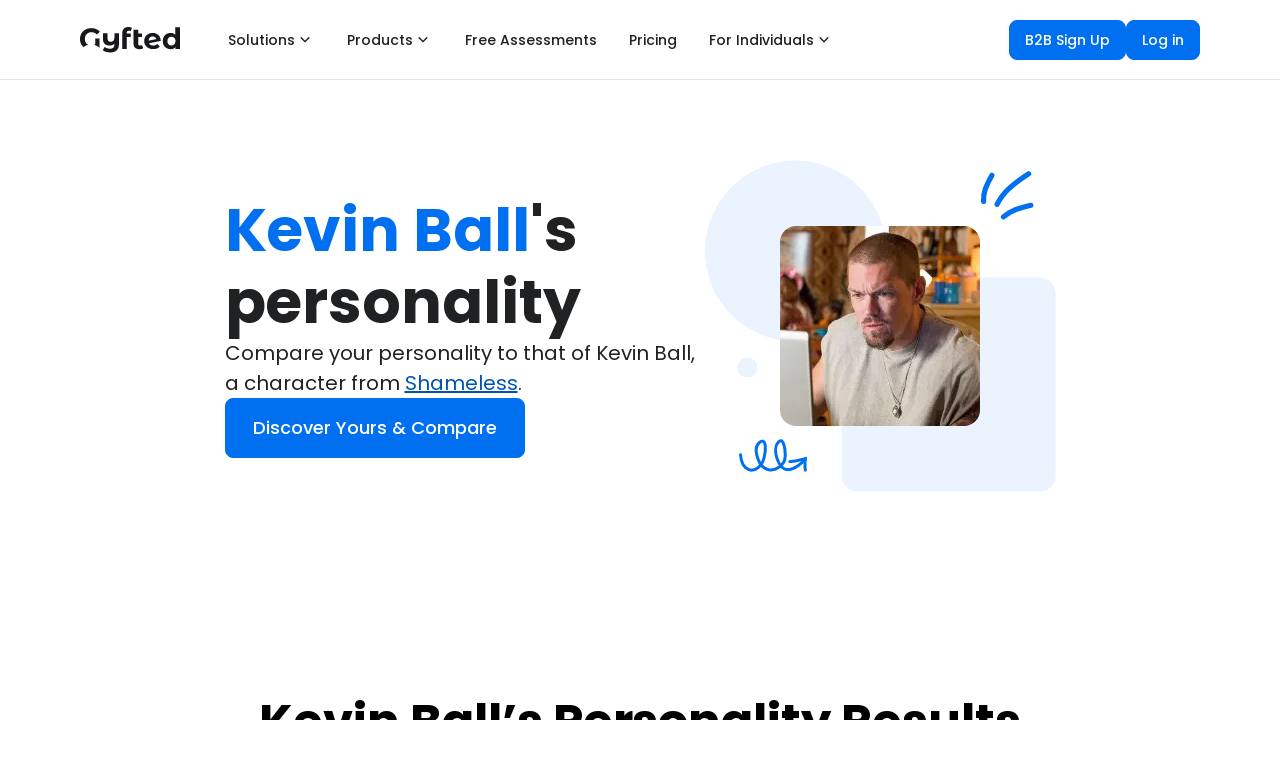

--- FILE ---
content_type: text/html; charset=utf-8
request_url: https://www.gyfted.me/character/shameless/kevin-ball
body_size: 55510
content:
<!DOCTYPE html><html lang="en"><head><script>(function(w,i,g){w[g]=w[g]||[];if(typeof w[g].push=='function')w[g].push(i)})
(window,'AW-17794043878','google_tags_first_party');</script><script async src="/55hf/"></script>
			<script>
				window.dataLayer = window.dataLayer || [];
				function gtag(){dataLayer.push(arguments);}
				gtag('js', new Date());
				gtag('set', 'developer_id.dYzg1YT', true);
				gtag('config', 'AW-17794043878');
			</script>
			<meta charSet="utf-8"/><meta name="viewport" content="width=device-width"/><title>Kevin Ball Personality Type | Kevin Ball Character Quiz</title><meta name="robots" content="index,follow"/><meta name="description" content="Take our psychometrics assessments to see how you compare to Kevin Ball in key personality traits. Explore their strengths and weaknesses, and gain insight into your own unique qualities. Get started now with Gyfted!"/><meta property="og:title" content="Kevin Ball Personality Type | Kevin Ball Character Quiz"/><meta property="og:description" content="Take our psychometrics assessments to see how you compare to Kevin Ball in key personality traits. Explore their strengths and weaknesses, and gain insight into your own unique qualities. Get started now with Gyfted!"/><meta property="og:url" content="https://www.gyfted.me/character/shameless/kevin-ball"/><meta property="og:type" content="website"/><meta property="og:image" content="https://www.gyfted.me/assets/frame-fb.png"/><meta property="og:image:alt" content="Gyfted logo"/><meta property="og:image:width" content="1200"/><meta property="og:image:height" content="630"/><link rel="canonical" href="https://www.gyfted.me/character/shameless/kevin-ball"/><link rel="icon" href="https://www.gyfted.me/assets/favicon.ico"/><link rel="apple-touch-icon" href="https://www.gyfted.me/assets/apple-touch-icon.png" sizes="180x180"/><link rel="manifest" href="https://www.gyfted.me/assets/manifest.json"/><meta name="next-head-count" content="17"/><meta name="ir-site-verification-token" value="418405799"/><link rel="preconnect" href="https://consent.cookiebot.com"/><link rel="preconnect" href="https://www.googletagmanager.com"/><link rel="preconnect" href="https://cdn.segment.com"/><link rel="preconnect" href="https://www.clarity.ms"/><link rel="stylesheet" data-href="https://fonts.googleapis.com/css2?family=Poppins:wght@400;500;600;700&amp;display=swap"/><link rel="stylesheet" data-href="https://fonts.googleapis.com/css2?family=Montserrat:wght@400;500;600;700&amp;display=swap"/><script id="Cookiebot" data-cbid="87c85d3f-6ff4-4d39-94ca-9945f6ebadee" src="https://consent.cookiebot.com/uc.js" async=""></script><script id="google-adsense" async="" src="https://pagead2.googlesyndication.com/pagead/js/adsbygoogle.js?client=ca-pub-2841636783805627" crossorigin="anonymous"></script><link rel="preconnect" href="https://fonts.gstatic.com" crossorigin /><noscript data-n-css=""></noscript><script defer="" nomodule="" src="/_next/static/chunks/polyfills-78c92fac7aa8fdd8.js"></script><script src="/_next/static/chunks/webpack-2c8fa2221c6d4bce.js" defer=""></script><script src="/_next/static/chunks/framework-fb999dd119b6be4b.js" defer=""></script><script src="/_next/static/chunks/main-f6324a1698de6f72.js" defer=""></script><script src="/_next/static/chunks/pages/_app-3232fd5caa8a32a9.js" defer=""></script><script src="/_next/static/chunks/543-d6880a20e4877441.js" defer=""></script><script src="/_next/static/chunks/1327-02343acaf4294898.js" defer=""></script><script src="/_next/static/chunks/3046-3d5ca362dfaca850.js" defer=""></script><script src="/_next/static/chunks/6470-c92ab0db30fced94.js" defer=""></script><script src="/_next/static/chunks/4911-87d02bb806ff90be.js" defer=""></script><script src="/_next/static/chunks/8822-876247bc9447358a.js" defer=""></script><script src="/_next/static/chunks/2622-fb46d79a2842c4c8.js" defer=""></script><script src="/_next/static/chunks/4991-c29543edc3d9652e.js" defer=""></script><script src="/_next/static/chunks/8941-7b5d500358430836.js" defer=""></script><script src="/_next/static/chunks/pages/character/%5BcharacterGroup%5D/%5Bcharacter%5D-3806f1926835d39e.js" defer=""></script><script src="/_next/static/u5S_5GSWIayVxa70FHMBd/_buildManifest.js" defer=""></script><script src="/_next/static/u5S_5GSWIayVxa70FHMBd/_ssgManifest.js" defer=""></script><style data-styled="" data-styled-version="5.3.5">body{margin:0;font-family:'Poppins',sans-serif;-webkit-font-smoothing:antialiased;-moz-osx-font-smoothing:grayscale;}/*!sc*/
code{font-family:source-code-pro,Menlo,Monaco,Consolas,'Courier New',monospace;}/*!sc*/
input:-webkit-autofill,input:-webkit-autofill:hover,input:-webkit-autofill:focus,input:-webkit-autofill:active{-webkit-transition:background-color 5000s ease-in-out 0s,color 5000s ease-in-out 0s;transition:background-color 5000s ease-in-out 0s,color 5000s ease-in-out 0s;}/*!sc*/
:root{--primary-color:#17a2b8;--dark-color:#343a40;--light-color:#f4f4f4;--danger-color:#dc3545;--success-color:#28a745;}/*!sc*/
*{box-sizing:border-box;margin:0;padding:0;}/*!sc*/
::-webkit-scrollbar{width:6px;height:6px;}/*!sc*/
*::-webkit-scrollbar-track{background:#fafbfc;}/*!sc*/
*::-webkit-scrollbar-thumb{background:#b7bfc7;border-radius:3px;}/*!sc*/
*::-webkit-scrollbar-thumb:hover{background:#898d95;}/*!sc*/
@media screen and (-webkit-min-device-pixel-ratio:0) and (min-resolution:0.001dpcm){html{height:100%;}}/*!sc*/
html{min-height:100vh;}/*!sc*/
body{height:100%;overflow:overlay;min-height:100vh;font-family:'Poppins';font-size:1rem;line-height:1.6;background-color:#fff;}/*!sc*/
#root{height:100%;min-height:100vh;}/*!sc*/
.App{height:100%;min-height:100vh;}/*!sc*/
a{-webkit-text-decoration:none;text-decoration:none;}/*!sc*/
ul{list-style:none;}/*!sc*/
img{width:100%;}/*!sc*/
.x-large{font-size:4rem;line-height:1.2;margin-bottom:1rem;}/*!sc*/
.large{font-size:3rem;line-height:1.2;margin-bottom:1rem;}/*!sc*/
.lead{font-size:1.5rem;margin-bottom:1rem;}/*!sc*/
.text-center{text-align:center;}/*!sc*/
.text-primary{color:var(--primary-color);}/*!sc*/
.text-dark{color:var(--dark-color);}/*!sc*/
.p{padding:0.5rem;}/*!sc*/
.p-1{padding:1rem;}/*!sc*/
.p-2{padding:2rem;}/*!sc*/
.p-3{padding:3rem;}/*!sc*/
.py{padding:0.5rem 0;}/*!sc*/
.py-1{padding:1rem 0;}/*!sc*/
.py-2{padding:2rem 0;}/*!sc*/
.py-3{padding:3rem 0;}/*!sc*/
.m{margin:0.5rem;}/*!sc*/
.m-1{margin:1rem;}/*!sc*/
.m-2{margin:2rem;}/*!sc*/
.m-3{margin:3rem;}/*!sc*/
.my{margin:0.5rem 0;}/*!sc*/
.my-1{margin:1rem 0;}/*!sc*/
.my-2{margin:2rem 0;}/*!sc*/
.my-3{margin:3rem 0;}/*!sc*/
.btn{display:inline-block;background:var(--light-color);color:#333;padding:0.4rem 1.3rem;font-size:1rem;border:none;cursor:pointer;margin-right:0.5rem;-webkit-transition:opacity 0.2s ease-in;transition:opacity 0.2s ease-in;outline:none;}/*!sc*/
.badge{font-size:0.8rem;padding:0.1rem;text-align:center;margin:0.3rem;background:var(--light-color);color:#333;}/*!sc*/
.alert{padding:0.8rem;margin:1rem 0;opacity:0.9;background:var(--light-color);color:#333;}/*!sc*/
.btn-primary,.bg-primary,.badge-primary,.alert-primary{background:var(--primary-color);color:#fff;}/*!sc*/
.btn-light,.bg-light,.badge-light,.alert-light{background:var(--light-color);color:#333;}/*!sc*/
.btn-dark,.bg-dark,.badge-dark,.alert-dark{background:var(--dark-color);color:#fff;}/*!sc*/
.btn-danger,.bg-danger,.badge-danger,.alert-danger{background:var(--danger-color);color:#fff;}/*!sc*/
.btn-success,.bg-success,.badge-success,.alert-success{background:var(--success-color);color:#fff;}/*!sc*/
.btn-white,.bg-white,.badge-white,.alert-white{background:#fff;color:#333;border:#ccc solid 1px;}/*!sc*/
.btn:hover{opacity:0.8;color:white;}/*!sc*/
.bg-light,.badge-light{border:#ccc solid 1px;}/*!sc*/
.round-img{border-radius:50%;}/*!sc*/
.line{height:1px;background:#ccc;margin:1.5rem 0;}/*!sc*/
.btn-black{background-color:black;color:white;border-radius:0%;}/*!sc*/
.btn-primary{border-radius:0%;}/*!sc*/
.dark-overlay{background-color:rgba(0,0,0,0.7);position:absolute;top:0;left:0;width:100%;height:100%;}/*!sc*/
.form .form-group{margin:1.2rem 0;}/*!sc*/
.form .form-text{display:block;margin-top:0.3rem;color:#888;}/*!sc*/
.form input[type='text'],.form input[type='email'],.form input[type='password'],.form input[type='date'],.form select,.form textarea{display:block;width:100%;padding:0.4rem;font-size:1.2rem;border:1px solid #ccc;}/*!sc*/
.form input[type='submit'],button{font:inherit;}/*!sc*/
.form .social-input{display:-webkit-box;display:-webkit-flex;display:-ms-flexbox;display:flex;}/*!sc*/
.form .social-input i{padding:0.5rem;width:4rem;}/*!sc*/
.form .social-input i.fa-twitter{color:#38a1f3;}/*!sc*/
.form .social-input i.fa-facebook{color:#3b5998;}/*!sc*/
.form .social-input i.fa-instagram{color:#3f729b;}/*!sc*/
.form .social-input i.fa-youtube{color:#c4302b;}/*!sc*/
.form .social-input i.fa-linkedin{color:#0077b5;}/*!sc*/
.table th,.table td{padding:1rem;text-align:left;}/*!sc*/
.table th{background:var(--light-color);}/*!sc*/
.landing{position:relative;}/*!sc*/
.register{background-size:300px 400px;}/*!sc*/
.login{background-size:300px 300px;}/*!sc*/
.contact{background-size:300px 400px;}/*!sc*/
.landing-inner{height:100%;width:100%;margin:auto;display:-webkit-box;display:-webkit-flex;display:-ms-flexbox;display:flex;-webkit-flex-direction:column;-ms-flex-direction:column;flex-direction:column;-webkit-align-items:center;-webkit-box-align:center;-ms-flex-align:center;align-items:center;-webkit-box-pack:center;-webkit-justify-content:center;-ms-flex-pack:center;justify-content:center;text-align:center;}/*!sc*/
a{color:#17181a;}/*!sc*/
a:hover{color:#17181a;}/*!sc*/
@media (max-width:700px){*::-webkit-scrollbar{width:2px;height:2px;}*::-webkit-scrollbar-thumb{width:2px;}.hide-sm{display:none;}.x-large{font-size:3rem;}.large{font-size:2rem;}.lead{font-size:1rem;}.navbar{display:block;text-align:center;}.navbar ul{text-align:center;-webkit-box-pack:center;-webkit-justify-content:center;-ms-flex-pack:center;justify-content:center;}.navbar h1{margin-bottom:1rem;}.navbar .welcome{display:none;}.dash-buttons a{display:block;width:100%;margin-bottom:0.2rem;}.post{grid-template-columns:1fr;}.post a,.post button{padding:0.3rem 0.4rem;}}/*!sc*/
data-styled.g1[id="sc-global-drmUoD1"]{content:"sc-global-drmUoD1,"}/*!sc*/
.fZqySt{display:-webkit-box;display:-webkit-flex;display:-ms-flexbox;display:flex;position:relative;-webkit-box-pack:justify;-webkit-justify-content:space-between;-ms-flex-pack:justify;justify-content:space-between;height:79px;padding:0;max-width:1140px;margin-left:auto;margin-right:auto;width:100%;padding-left:0 !important;padding-right:0 !important;}/*!sc*/
@media (max-width:599.95px){.fZqySt{padding-left:6px;padding-right:6px;height:60px;}}/*!sc*/
data-styled.g8[id="styles__Toolbar-sc-pftcil-0"]{content:"fZqySt,"}/*!sc*/
.COccU{display:-webkit-box;display:-webkit-flex;display:-ms-flexbox;display:flex;height:100%;-webkit-align-items:center;-webkit-box-align:center;-ms-flex-align:center;align-items:center;-webkit-box-pack:end;-webkit-justify-content:flex-end;-ms-flex-pack:end;justify-content:flex-end;}/*!sc*/
.COccU div:nth-child(2){height:32px;}/*!sc*/
data-styled.g12[id="styles__RightSection-sc-pftcil-14"]{content:"COccU,"}/*!sc*/
.dhbkqC{display:-webkit-box;display:-webkit-flex;display:-ms-flexbox;display:flex;-webkit-box-pack:center;-webkit-justify-content:center;-ms-flex-pack:center;justify-content:center;}/*!sc*/
data-styled.g14[id="styles__CenteringContainer-sc-1aufqgt-2"]{content:"dhbkqC,"}/*!sc*/
.eWiRge{padding:160px 10px 80px 10px;margin-top:0;background:none;background-color:#FFFFFF;}/*!sc*/
.kuRksl{padding:75px 10px 75px 10px;margin-top:0;background:none;background-color:#FFFFFF;}/*!sc*/
.bhnwei{padding:120px 10px 120px 10px;margin-top:0;background:none;background-color:#F2F9FF;}/*!sc*/
.iThwGZ{padding:120px 135px 120px 135px;margin-top:0;background:none;background-color:#FFFFFF;}/*!sc*/
.jZTyhN{padding:120px 10px 120px 10px;margin-top:0;background:none;background-color:#FFFFFF;}/*!sc*/
.fAIUit{padding:120px 10px 120px 10px;margin-top:0;background:none;background-color:#FAF5F2;}/*!sc*/
data-styled.g15[id="styles__SectionContainer-sc-1aufqgt-3"]{content:"eWiRge,kuRksl,bhnwei,iThwGZ,jZTyhN,fAIUit,"}/*!sc*/
.ZDuMM{display:-webkit-box;display:-webkit-flex;display:-ms-flexbox;display:flex;-webkit-align-items:center;-webkit-box-align:center;-ms-flex-align:center;align-items:center;-webkit-box-pack:justify;-webkit-justify-content:space-between;-ms-flex-pack:justify;justify-content:space-between;width:100%;}/*!sc*/
@media (max-width:599.95px){.ZDuMM{-webkit-flex-direction:column;-ms-flex-direction:column;flex-direction:column;}}/*!sc*/
data-styled.g16[id="styles__LinksContainer-sc-1aufqgt-6"]{content:"ZDuMM,"}/*!sc*/
.krYYEG{-webkit-box-pack:start;-webkit-justify-content:start;-ms-flex-pack:start;justify-content:start;display:-webkit-box;display:-webkit-flex;display:-ms-flexbox;display:flex;gap:4px;}/*!sc*/
@media (max-width:599.95px){.krYYEG{-webkit-flex-direction:column;-ms-flex-direction:column;flex-direction:column;}}/*!sc*/
data-styled.g17[id="styles__LeftContainer-sc-1aufqgt-7"]{content:"krYYEG,"}/*!sc*/
.fwNAhx{-webkit-box-pack:end;-webkit-justify-content:end;-ms-flex-pack:end;justify-content:end;-webkit-align-items:center;-webkit-box-align:center;-ms-flex-align:center;align-items:center;display:-webkit-box;display:-webkit-flex;display:-ms-flexbox;display:flex;gap:8px;}/*!sc*/
@media (max-width:599.95px){.fwNAhx{-webkit-flex-direction:column;-ms-flex-direction:column;flex-direction:column;}}/*!sc*/
data-styled.g18[id="styles__RightContainer-sc-1aufqgt-8"]{content:"fwNAhx,"}/*!sc*/
.geeyDH{display:-webkit-box;display:-webkit-flex;display:-ms-flexbox;display:flex;-webkit-flex-direction:row;-ms-flex-direction:row;flex-direction:row;padding-right:0;width:100%;height:100%;-webkit-align-items:normal;-webkit-box-align:normal;-ms-flex-align:normal;align-items:normal;-webkit-box-pack:end;-webkit-justify-content:flex-end;-ms-flex-pack:end;justify-content:flex-end;max-width:none;}/*!sc*/
data-styled.g19[id="styles__MiddleSection-sc-1aufqgt-11"]{content:"geeyDH,"}/*!sc*/
.iuVAXU{display:-webkit-box;display:-webkit-flex;display:-ms-flexbox;display:flex;-webkit-box-pack:start;-webkit-justify-content:flex-start;-ms-flex-pack:start;justify-content:flex-start;}/*!sc*/
data-styled.g20[id="styles__LeftSection-sc-1aufqgt-12"]{content:"iuVAXU,"}/*!sc*/
.fyGcLL{display:-webkit-box;display:-webkit-flex;display:-ms-flexbox;display:flex;padding-right:12px;position:relative;bottom:0px;color:#17181A;}/*!sc*/
.fyGcLL svg{margin-right:20px;cursor:pointer;}/*!sc*/
@media (max-width:599.95px){.fyGcLL{padding-right:20px;}}/*!sc*/
data-styled.g21[id="styles__LogoContainer-sc-1aufqgt-14"]{content:"fyGcLL,"}/*!sc*/
.bjTMpf{display:-webkit-box;display:-webkit-flex;display:-ms-flexbox;display:flex;margin-right:20px;margin-bottom:14px;font-size:14px;color:#17181A;-webkit-align-items:center;-webkit-box-align:center;-ms-flex-align:center;align-items:center;padding:10px 0;height:24px;cursor:pointer;min-width:8px;width:-webkit-fit-content;width:-moz-fit-content;width:fit-content;color:#404346;position:relative;}/*!sc*/
@media (max-width:599.95px){.bjTMpf{margin-right:0px;}}/*!sc*/
.bjTMpf::after{content:'';position:absolute;background-color:none;margin-left:auto;margin-right:auto;bottom:0;text-align:center;left:0%;right:0;z-index:0;height:2px;width:0%;}/*!sc*/
.bjTMpf:hover::after{background-color:#404346;width:8px;-webkit-transition:all ease 0.2s;transition:all ease 0.2s;}/*!sc*/
data-styled.g22[id="styles__NavLink-sc-1aufqgt-16"]{content:"bjTMpf,"}/*!sc*/
.hxcuET{font-weight:600;font-family:Poppins;font-size:14px;line-height:18px;pointer-events:auto;}/*!sc*/
.hxcuET:hover{-webkit-text-decoration:none;text-decoration:none;}/*!sc*/
data-styled.g23[id="styles__StyledLink-sc-1aufqgt-17"]{content:"hxcuET,"}/*!sc*/
.kjsZxx{font-weight:600;font-family:Poppins;font-size:14px;line-height:18px;pointer-events:auto;-webkit-text-decoration:none;text-decoration:none;}/*!sc*/
.kjsZxx:hover{-webkit-text-decoration:none;text-decoration:none;}/*!sc*/
data-styled.g24[id="styles__StyledAnchor-sc-1aufqgt-18"]{content:"kjsZxx,"}/*!sc*/
.fCDssO{display:-webkit-box;display:-webkit-flex;display:-ms-flexbox;display:flex;-webkit-flex-direction:column;-ms-flex-direction:column;flex-direction:column;-webkit-align-items:start;-webkit-box-align:start;-ms-flex-align:start;align-items:start;gap:24px;}/*!sc*/
.jEVvjQ{display:-webkit-box;display:-webkit-flex;display:-ms-flexbox;display:flex;-webkit-flex-direction:column;-ms-flex-direction:column;flex-direction:column;}/*!sc*/
.hlPVOV{display:-webkit-box;display:-webkit-flex;display:-ms-flexbox;display:flex;-webkit-flex-direction:column;-ms-flex-direction:column;flex-direction:column;-webkit-align-items:center;-webkit-box-align:center;-ms-flex-align:center;align-items:center;gap:64px;}/*!sc*/
data-styled.g25[id="styles__Column-sc-1aufqgt-20"]{content:"fCDssO,jEVvjQ,hlPVOV,"}/*!sc*/
.uAJvZ{display:-webkit-box;display:-webkit-flex;display:-ms-flexbox;display:flex;-webkit-flex-direction:row;-ms-flex-direction:row;flex-direction:row;-webkit-align-items:center;-webkit-box-align:center;-ms-flex-align:center;align-items:center;gap:8px;}/*!sc*/
.kXTiDN{display:-webkit-box;display:-webkit-flex;display:-ms-flexbox;display:flex;-webkit-flex-direction:row;-ms-flex-direction:row;flex-direction:row;-webkit-flex:1;-ms-flex:1;flex:1;}/*!sc*/
.fVToAC{display:-webkit-box;display:-webkit-flex;display:-ms-flexbox;display:flex;-webkit-flex-direction:row;-ms-flex-direction:row;flex-direction:row;-webkit-box-pack:justify;-webkit-justify-content:space-between;-ms-flex-pack:justify;justify-content:space-between;-webkit-flex:1;-ms-flex:1;flex:1;gap:8px;}/*!sc*/
.cMVCRt{display:-webkit-box;display:-webkit-flex;display:-ms-flexbox;display:flex;-webkit-flex-direction:row;-ms-flex-direction:row;flex-direction:row;-webkit-box-pack:end;-webkit-justify-content:end;-ms-flex-pack:end;justify-content:end;-webkit-flex:1;-ms-flex:1;flex:1;}/*!sc*/
.kAyOkK{display:-webkit-box;display:-webkit-flex;display:-ms-flexbox;display:flex;-webkit-flex-direction:row;-ms-flex-direction:row;flex-direction:row;}/*!sc*/
data-styled.g27[id="styles__Row-sc-1aufqgt-22"]{content:"uAJvZ,kXTiDN,fVToAC,cMVCRt,kAyOkK,"}/*!sc*/
.foaryX{display:-webkit-box;display:-webkit-flex;display:-ms-flexbox;display:flex;}/*!sc*/
.foaryX > svg,.foaryX > div{margin-left:8px;}/*!sc*/
.foaryX div{display:-webkit-box;display:-webkit-flex;display:-ms-flexbox;display:flex;}/*!sc*/
data-styled.g30[id="styles__SideContent-sc-1xv0rqw-0"]{content:"foaryX,"}/*!sc*/
.jqbMUs > div,.jqbMUs > div > div{display:-webkit-box;display:-webkit-flex;display:-ms-flexbox;display:flex;}/*!sc*/
data-styled.g31[id="styles__IconContainer-sc-1xv0rqw-1"]{content:"jqbMUs,"}/*!sc*/
.kLVMlC{display:-webkit-box;display:-webkit-flex;display:-ms-flexbox;display:flex;z-index:0;-webkit-align-items:center;-webkit-box-align:center;-ms-flex-align:center;align-items:center;-webkit-box-pack:center;-webkit-justify-content:center;-ms-flex-pack:center;justify-content:center;-webkit-user-select:none;-moz-user-select:none;-ms-user-select:none;user-select:none;-webkit-user-select:none;color:#1F2123;background-color:#FFFFFF;width:-webkit-fit-content;width:-moz-fit-content;width:fit-content;min-width:-webkit-fit-content;min-width:-moz-fit-content;min-width:fit-content;font-weight:500;border-radius:8px;white-space:normal;border:1px solid #FFFFFF;cursor:pointer;padding:9px 15px;font-size:14px;line-height:20px;}/*!sc*/
.kLVMlC:hover{color:#1F2123;background-color:#F5F7FA;border:1px solid #F5F7FA;}/*!sc*/
.kLVMlC:active{color:#1F2123;background-color:#FFFFFF;}/*!sc*/
.kLVMlC svg{width:20px;height:20px;}/*!sc*/
.kLVMlC div{display:-webkit-box;display:-webkit-flex;display:-ms-flexbox;display:flex;}/*!sc*/
.bqrzMc{display:-webkit-box;display:-webkit-flex;display:-ms-flexbox;display:flex;z-index:0;-webkit-align-items:center;-webkit-box-align:center;-ms-flex-align:center;align-items:center;-webkit-box-pack:center;-webkit-justify-content:center;-ms-flex-pack:center;justify-content:center;-webkit-user-select:none;-moz-user-select:none;-ms-user-select:none;user-select:none;-webkit-user-select:none;color:#FFFFFF;background-color:#0070F0;width:100%;min-width:0;font-weight:500;border-radius:8px;white-space:normal;border:1px solid #0070F0;cursor:pointer;padding:11px 19px;font-size:16px;line-height:24px;}/*!sc*/
.bqrzMc:hover{color:#FFFFFF;background-color:#4099FF;border:1px solid #4099FF;}/*!sc*/
.bqrzMc:active{color:#FFFFFF;background-color:#0070F0;box-shadow:0px 0px 0px 4px #EAF3FE,0px 1px 2px rgba(23,24,26,0.05);}/*!sc*/
.bqrzMc svg{width:24px;height:24px;}/*!sc*/
.bqrzMc div{display:-webkit-box;display:-webkit-flex;display:-ms-flexbox;display:flex;}/*!sc*/
.cpomdO{display:-webkit-box;display:-webkit-flex;display:-ms-flexbox;display:flex;z-index:0;-webkit-align-items:center;-webkit-box-align:center;-ms-flex-align:center;align-items:center;-webkit-box-pack:center;-webkit-justify-content:center;-ms-flex-pack:center;justify-content:center;-webkit-user-select:none;-moz-user-select:none;-ms-user-select:none;user-select:none;-webkit-user-select:none;color:#404346;background-color:#FFFFFF;width:100%;min-width:0;font-weight:500;border-radius:8px;white-space:normal;border:1px solid #C4C8CE;cursor:pointer;padding:11px 19px;font-size:16px;line-height:24px;}/*!sc*/
.cpomdO:hover{color:#333538;background-color:#F5F7FA;border:1px solid #C4C8CE;}/*!sc*/
.cpomdO:active{color:#404346;background-color:#FFFFFF;box-shadow:0px 0px 0px 4px #F5F7FA,0px 1px 2px rgba(23,24,26,0.05);}/*!sc*/
.cpomdO svg{width:24px;height:24px;}/*!sc*/
.cpomdO div{display:-webkit-box;display:-webkit-flex;display:-ms-flexbox;display:flex;}/*!sc*/
.eNykjf{display:-webkit-box;display:-webkit-flex;display:-ms-flexbox;display:flex;z-index:0;-webkit-align-items:center;-webkit-box-align:center;-ms-flex-align:center;align-items:center;-webkit-box-pack:center;-webkit-justify-content:center;-ms-flex-pack:center;justify-content:center;-webkit-user-select:none;-moz-user-select:none;-ms-user-select:none;user-select:none;-webkit-user-select:none;color:#FFFFFF;background-color:#0070F0;width:100%;min-width:0;font-weight:500;border-radius:8px;white-space:normal;border:1px solid #0070F0;cursor:pointer;padding:9px 15px;font-size:14px;line-height:20px;}/*!sc*/
.eNykjf:hover{color:#FFFFFF;background-color:#4099FF;border:1px solid #4099FF;}/*!sc*/
.eNykjf:active{color:#FFFFFF;background-color:#0070F0;box-shadow:0px 0px 0px 4px #EAF3FE,0px 1px 2px rgba(23,24,26,0.05);}/*!sc*/
.eNykjf svg{width:20px;height:20px;}/*!sc*/
.eNykjf div{display:-webkit-box;display:-webkit-flex;display:-ms-flexbox;display:flex;}/*!sc*/
data-styled.g33[id="styles__ButtonContainer-sc-1xv0rqw-3"]{content:"kLVMlC,bqrzMc,cpomdO,eNykjf,"}/*!sc*/
.guQXJD{display:-webkit-box;display:-webkit-flex;display:-ms-flexbox;display:flex;z-index:0;-webkit-align-items:center;-webkit-box-align:center;-ms-flex-align:center;align-items:center;-webkit-box-pack:center;-webkit-justify-content:center;-ms-flex-pack:center;justify-content:center;-webkit-user-select:none;-moz-user-select:none;-ms-user-select:none;user-select:none;-webkit-user-select:none;color:#1F2123;background-color:#FFFFFF;width:-webkit-fit-content;width:-moz-fit-content;width:fit-content;min-width:-webkit-fit-content;min-width:-moz-fit-content;min-width:fit-content;font-weight:500;border-radius:8px;white-space:normal;border:1px solid #FFFFFF;cursor:pointer;padding:9px 15px;font-size:14px;line-height:20px;}/*!sc*/
.guQXJD:hover{color:#1F2123;background-color:#F5F7FA;border:1px solid #F5F7FA;}/*!sc*/
.guQXJD:active{color:#1F2123;background-color:#FFFFFF;}/*!sc*/
.guQXJD svg{width:20px;height:20px;}/*!sc*/
.guQXJD div{display:-webkit-box;display:-webkit-flex;display:-ms-flexbox;display:flex;}/*!sc*/
.fbEvSS{display:-webkit-box;display:-webkit-flex;display:-ms-flexbox;display:flex;z-index:0;-webkit-align-items:center;-webkit-box-align:center;-ms-flex-align:center;align-items:center;-webkit-box-pack:center;-webkit-justify-content:center;-ms-flex-pack:center;justify-content:center;-webkit-user-select:none;-moz-user-select:none;-ms-user-select:none;user-select:none;-webkit-user-select:none;color:#FFFFFF;background-color:#0070F0;width:-webkit-fit-content;width:-moz-fit-content;width:fit-content;min-width:-webkit-fit-content;min-width:-moz-fit-content;min-width:fit-content;font-weight:500;border-radius:8px;white-space:normal;border:1px solid #0070F0;cursor:pointer;padding:9px 15px;font-size:14px;line-height:20px;}/*!sc*/
.fbEvSS:hover{color:#FFFFFF;background-color:#4099FF;border:1px solid #4099FF;}/*!sc*/
.fbEvSS:active{color:#FFFFFF;background-color:#0070F0;box-shadow:0px 0px 0px 4px #EAF3FE,0px 1px 2px rgba(23,24,26,0.05);}/*!sc*/
.fbEvSS svg{width:20px;height:20px;}/*!sc*/
.fbEvSS div{display:-webkit-box;display:-webkit-flex;display:-ms-flexbox;display:flex;}/*!sc*/
.bssVwS{display:-webkit-box;display:-webkit-flex;display:-ms-flexbox;display:flex;z-index:0;-webkit-align-items:center;-webkit-box-align:center;-ms-flex-align:center;align-items:center;-webkit-box-pack:center;-webkit-justify-content:center;-ms-flex-pack:center;justify-content:center;-webkit-user-select:none;-moz-user-select:none;-ms-user-select:none;user-select:none;-webkit-user-select:none;color:#FFFFFF;background-color:#0070F0;width:-webkit-fit-content;width:-moz-fit-content;width:fit-content;min-width:-webkit-fit-content;min-width:-moz-fit-content;min-width:fit-content;font-weight:500;border-radius:8px;white-space:normal;border:1px solid #0070F0;cursor:pointer;padding:15px 27px;font-size:18px;line-height:28px;}/*!sc*/
.bssVwS:hover{color:#FFFFFF;background-color:#4099FF;border:1px solid #4099FF;}/*!sc*/
.bssVwS:active{color:#FFFFFF;background-color:#0070F0;box-shadow:0px 0px 0px 4px #EAF3FE,0px 1px 2px rgba(23,24,26,0.05);}/*!sc*/
.bssVwS svg{width:24px;height:24px;}/*!sc*/
.bssVwS div{display:-webkit-box;display:-webkit-flex;display:-ms-flexbox;display:flex;}/*!sc*/
.gRkkXI{display:-webkit-box;display:-webkit-flex;display:-ms-flexbox;display:flex;z-index:0;-webkit-align-items:center;-webkit-box-align:center;-ms-flex-align:center;align-items:center;-webkit-box-pack:center;-webkit-justify-content:center;-ms-flex-pack:center;justify-content:center;-webkit-user-select:none;-moz-user-select:none;-ms-user-select:none;user-select:none;-webkit-user-select:none;color:#0053B2;background-color:transparent;width:-webkit-fit-content;width:-moz-fit-content;width:fit-content;min-width:-webkit-fit-content;min-width:-moz-fit-content;min-width:fit-content;font-weight:500;border-radius:8px;white-space:normal;border:1px solid transparent;cursor:pointer;padding:11px 19px;font-size:16px;line-height:24px;padding:0;}/*!sc*/
.gRkkXI:hover{color:#01428C;background-color:transparent;border:1px solid transparent;}/*!sc*/
.gRkkXI:active{color:#0053B2;background-color:transparent;}/*!sc*/
.gRkkXI svg{width:24px;height:24px;}/*!sc*/
.gRkkXI div{display:-webkit-box;display:-webkit-flex;display:-ms-flexbox;display:flex;}/*!sc*/
.dbMsBO{display:-webkit-box;display:-webkit-flex;display:-ms-flexbox;display:flex;z-index:0;-webkit-align-items:center;-webkit-box-align:center;-ms-flex-align:center;align-items:center;-webkit-box-pack:center;-webkit-justify-content:center;-ms-flex-pack:center;justify-content:center;-webkit-user-select:none;-moz-user-select:none;-ms-user-select:none;user-select:none;-webkit-user-select:none;color:#626569;background-color:transparent;width:-webkit-fit-content;width:-moz-fit-content;width:fit-content;min-width:-webkit-fit-content;min-width:-moz-fit-content;min-width:fit-content;font-weight:500;border-radius:8px;white-space:normal;border:1px solid transparent;cursor:auto;padding:11px 19px;font-size:16px;line-height:24px;padding:11px;}/*!sc*/
.dbMsBO:hover{color:#626569;background-color:transparent;border:1px solid transparent;}/*!sc*/
.dbMsBO:active{color:#626569;background-color:transparent;box-shadow:none;}/*!sc*/
.dbMsBO svg{width:24px;height:24px;}/*!sc*/
.dbMsBO div{display:-webkit-box;display:-webkit-flex;display:-ms-flexbox;display:flex;}/*!sc*/
.FIKFc{display:-webkit-box;display:-webkit-flex;display:-ms-flexbox;display:flex;z-index:0;-webkit-align-items:center;-webkit-box-align:center;-ms-flex-align:center;align-items:center;-webkit-box-pack:center;-webkit-justify-content:center;-ms-flex-pack:center;justify-content:center;-webkit-user-select:none;-moz-user-select:none;-ms-user-select:none;user-select:none;-webkit-user-select:none;color:#0053B2;background-color:transparent;width:-webkit-fit-content;width:-moz-fit-content;width:fit-content;min-width:-webkit-fit-content;min-width:-moz-fit-content;min-width:fit-content;font-weight:500;border-radius:8px;white-space:normal;border:1px solid transparent;cursor:pointer;padding:11px 19px;font-size:16px;line-height:24px;padding:11px;}/*!sc*/
.FIKFc:hover{color:#01428C;background-color:transparent;border:1px solid transparent;}/*!sc*/
.FIKFc:active{color:#0053B2;background-color:transparent;}/*!sc*/
.FIKFc svg{width:24px;height:24px;}/*!sc*/
.FIKFc div{display:-webkit-box;display:-webkit-flex;display:-ms-flexbox;display:flex;}/*!sc*/
.YXOhZ{display:-webkit-box;display:-webkit-flex;display:-ms-flexbox;display:flex;z-index:0;-webkit-align-items:center;-webkit-box-align:center;-ms-flex-align:center;align-items:center;-webkit-box-pack:center;-webkit-justify-content:center;-ms-flex-pack:center;justify-content:center;-webkit-user-select:none;-moz-user-select:none;-ms-user-select:none;user-select:none;-webkit-user-select:none;color:#626569;background-color:transparent;width:-webkit-fit-content;width:-moz-fit-content;width:fit-content;min-width:-webkit-fit-content;min-width:-moz-fit-content;min-width:fit-content;font-weight:500;border-radius:8px;white-space:normal;border:none;cursor:pointer;padding:11px 19px;font-size:16px;line-height:24px;padding:11px;}/*!sc*/
.YXOhZ:hover{color:#515458;background-color:#F5F7FA;border:none;}/*!sc*/
.YXOhZ:active{color:#626569;background-color:#FFFFFF;}/*!sc*/
.YXOhZ svg{width:24px;height:24px;}/*!sc*/
.YXOhZ div{display:-webkit-box;display:-webkit-flex;display:-ms-flexbox;display:flex;}/*!sc*/
data-styled.g34[id="styles__LinkContainer-sc-1xv0rqw-4"]{content:"guQXJD,fbEvSS,bssVwS,gRkkXI,dbMsBO,FIKFc,YXOhZ,"}/*!sc*/
.chwEQO{cursor:pointer;display:-webkit-box;display:-webkit-flex;display:-ms-flexbox;display:flex;color:#17181A;}/*!sc*/
.chwEQO > div{display:-webkit-box;display:-webkit-flex;display:-ms-flexbox;display:flex;}/*!sc*/
data-styled.g35[id="styles__LogoComponent-sc-1h96xnf-0"]{content:"chwEQO,"}/*!sc*/
.dwgDjr{-webkit-box-pack:start;-webkit-justify-content:start;-ms-flex-pack:start;justify-content:start;padding:0;}/*!sc*/
data-styled.g45[id="styles__ListItem-sc-az0vry-0"]{content:"dwgDjr,"}/*!sc*/
.izaJQg{display:-webkit-box;display:-webkit-flex;display:-ms-flexbox;display:flex;-webkit-box-pack:justify;-webkit-justify-content:space-between;-ms-flex-pack:justify;justify-content:space-between;width:100%;padding:11px 16px 8px 16px;margin-bottom:28px;}/*!sc*/
data-styled.g46[id="styles__ExitItem-sc-az0vry-2"]{content:"izaJQg,"}/*!sc*/
.DRQqn{display:-webkit-box;display:-webkit-flex;display:-ms-flexbox;display:flex;}/*!sc*/
data-styled.g47[id="styles__ExitIcon-sc-az0vry-3"]{content:"DRQqn,"}/*!sc*/
.cTkemk{display:-webkit-box;display:-webkit-flex;display:-ms-flexbox;display:flex;-webkit-box-pack:start;-webkit-justify-content:start;-ms-flex-pack:start;justify-content:start;-webkit-align-items:center;-webkit-box-align:center;-ms-flex-align:center;align-items:center;padding:6px 16px;padding-left:12px;width:100%;}/*!sc*/
.cTkemk svg{margin-right:18px;}/*!sc*/
.cTkemk svg path{fill:initial;}/*!sc*/
.fgUzNC{display:-webkit-box;display:-webkit-flex;display:-ms-flexbox;display:flex;-webkit-box-pack:start;-webkit-justify-content:start;-ms-flex-pack:start;justify-content:start;-webkit-align-items:center;-webkit-box-align:center;-ms-flex-align:center;align-items:center;padding:6px 16px;padding-left:23px;width:100%;}/*!sc*/
.fgUzNC svg{margin-right:18px;}/*!sc*/
.fgUzNC svg path{fill:initial;}/*!sc*/
.fRxYgM{display:-webkit-box;display:-webkit-flex;display:-ms-flexbox;display:flex;-webkit-box-pack:start;-webkit-justify-content:start;-ms-flex-pack:start;justify-content:start;-webkit-align-items:center;-webkit-box-align:center;-ms-flex-align:center;align-items:center;padding:6px 16px;padding-left:16px;width:100%;}/*!sc*/
.fRxYgM svg{margin-right:18px;}/*!sc*/
.fRxYgM svg path{fill:initial;}/*!sc*/
data-styled.g48[id="styles__StyledLinkContainer-sc-az0vry-4"]{content:"cTkemk,fgUzNC,fRxYgM,"}/*!sc*/
.jBtMA-d{display:-webkit-box;display:-webkit-flex;display:-ms-flexbox;display:flex;padding:5px;width:-webkit-fit-content;width:-moz-fit-content;width:fit-content;color:#17181A;font-weight:500;font-size:14px;line-height:18px;-webkit-box-pack:start;-webkit-justify-content:start;-ms-flex-pack:start;justify-content:start;}/*!sc*/
data-styled.g49[id="styles__ListItemText-sc-az0vry-5"]{content:"jBtMA-d,"}/*!sc*/
.ggPkFk{display:-webkit-box;display:-webkit-flex;display:-ms-flexbox;display:flex;height:100%;width:100%;background-color:#E1E8F0;}/*!sc*/
data-styled.g50[id="styles__DividerLine-sc-az0vry-6"]{content:"ggPkFk,"}/*!sc*/
.hrWcPd{display:-webkit-box;display:-webkit-flex;display:-ms-flexbox;display:flex;margin:16px 0;height:1px;width:100%;-webkit-box-pack:center;-webkit-justify-content:center;-ms-flex-pack:center;justify-content:center;}/*!sc*/
data-styled.g51[id="styles__Divider-sc-az0vry-7"]{content:"hrWcPd,"}/*!sc*/
.jSiSuJ{position:fixed;top:0px;left:0;right:0;bottom:0;background-color:white;-webkit-transform:translateY(-100%);-ms-transform:translateY(-100%);transform:translateY(-100%);overflow-y:auto;-webkit-transition:-webkit-transform 225ms;-webkit-transition:transform 225ms;transition:transform 225ms;}/*!sc*/
data-styled.g52[id="styles__StyledDrawer-sc-az0vry-8"]{content:"jSiSuJ,"}/*!sc*/
.iHYnKU{display:-webkit-box;display:-webkit-flex;display:-ms-flexbox;display:flex;margin-left:auto;color:#0070F0;}/*!sc*/
.iHYnKU svg{width:20px;height:20px;color:#17181A;margin-right:0;-webkit-transform:rotate(0deg);-ms-transform:rotate(0deg);transform:rotate(0deg);-webkit-transition:-webkit-transform 150ms linear;-webkit-transition:transform 150ms linear;transition:transform 150ms linear;}/*!sc*/
data-styled.g54[id="styles__ExpandIcon-sc-az0vry-10"]{content:"iHYnKU,"}/*!sc*/
.bBztAS{display:-webkit-box;display:-webkit-flex;display:-ms-flexbox;display:flex;-webkit-box-pack:start;-webkit-justify-content:start;-ms-flex-pack:start;justify-content:start;padding:7px 16px;padding-left:23px;width:100%;-webkit-align-items:center;-webkit-box-align:center;-ms-flex-align:center;align-items:center;}/*!sc*/
data-styled.g55[id="styles__StyledAnchorContainer-sc-az0vry-11"]{content:"bBztAS,"}/*!sc*/
.SkmlW{display:-webkit-box;display:-webkit-flex;display:-ms-flexbox;display:flex;padding:40px 0;-webkit-box-pack:center;-webkit-justify-content:center;-ms-flex-pack:center;justify-content:center;}/*!sc*/
.SkmlW > div{margin-right:24px;}/*!sc*/
.SkmlW > div:nth-child(4){margin-right:0px;}/*!sc*/
@media (max-width:959.95px){.SkmlW{-webkit-flex-direction:column;-ms-flex-direction:column;flex-direction:column;-webkit-align-items:center;-webkit-box-align:center;-ms-flex-align:center;align-items:center;}.SkmlW > div{margin:12px;}.SkmlW > div:nth-child(2n){margin-right:12px;}}/*!sc*/
data-styled.g63[id="styles__CardsContainer-sc-1qsm7fq-0"]{content:"SkmlW,"}/*!sc*/
.cYuAEm{display:-webkit-box;display:-webkit-flex;display:-ms-flexbox;display:flex;-webkit-flex-direction:column;-ms-flex-direction:column;flex-direction:column;min-height:262px;width:262px;max-width:262px;background-color:#EFF6FE;box-shadow:0px 4px 10px rgba(225,232,240,0.8);border-radius:8px;padding:24px;place-self:center;}/*!sc*/
@media (max-width:959.95px){.cYuAEm{height:267px;width:267px;max-width:267px;padding:24px;margin-left:6px;margin-right:6px;}}/*!sc*/
.eAKAPt{display:-webkit-box;display:-webkit-flex;display:-ms-flexbox;display:flex;-webkit-flex-direction:column;-ms-flex-direction:column;flex-direction:column;min-height:262px;width:262px;max-width:262px;background-color:#FFF5EE;box-shadow:0px 4px 10px rgba(225,232,240,0.8);border-radius:8px;padding:24px;place-self:center;}/*!sc*/
@media (max-width:959.95px){.eAKAPt{height:267px;width:267px;max-width:267px;padding:24px;margin-left:6px;margin-right:6px;}}/*!sc*/
.jRqmIP{display:-webkit-box;display:-webkit-flex;display:-ms-flexbox;display:flex;-webkit-flex-direction:column;-ms-flex-direction:column;flex-direction:column;min-height:262px;width:262px;max-width:262px;background-color:#F5F0FF;box-shadow:0px 4px 10px rgba(225,232,240,0.8);border-radius:8px;padding:24px;place-self:center;}/*!sc*/
@media (max-width:959.95px){.jRqmIP{height:267px;width:267px;max-width:267px;padding:24px;margin-left:6px;margin-right:6px;}}/*!sc*/
.ibyJdL{display:-webkit-box;display:-webkit-flex;display:-ms-flexbox;display:flex;-webkit-flex-direction:column;-ms-flex-direction:column;flex-direction:column;min-height:262px;width:262px;max-width:262px;background-color:#FFFBED;box-shadow:0px 4px 10px rgba(225,232,240,0.8);border-radius:8px;padding:24px;place-self:center;}/*!sc*/
@media (max-width:959.95px){.ibyJdL{height:267px;width:267px;max-width:267px;padding:24px;margin-left:6px;margin-right:6px;}}/*!sc*/
data-styled.g64[id="styles__JungianCard-sc-1qsm7fq-1"]{content:"cYuAEm,eAKAPt,jRqmIP,ibyJdL,"}/*!sc*/
.cbykfI{font-family:Poppins;font-weight:bold;font-size:32px;line-height:40px;-webkit-letter-spacing:0.005em;-moz-letter-spacing:0.005em;-ms-letter-spacing:0.005em;letter-spacing:0.005em;text-align:center;width:100%;margin-bottom:16px;}/*!sc*/
@media (max-width:959.95px){.cbykfI{margin-bottom:8px;margin-top:8px;}}/*!sc*/
data-styled.g65[id="styles__TraitLabel-sc-1qsm7fq-3"]{content:"cbykfI,"}/*!sc*/
.fQdoje{color:#0042A6;}/*!sc*/
.fxRtiq{color:#FF9752;}/*!sc*/
.lfPlwH{color:#9966FF;}/*!sc*/
.bkVcoK{color:#FFD045;}/*!sc*/
data-styled.g66[id="styles__Letter-sc-1qsm7fq-4"]{content:"fQdoje,fxRtiq,lfPlwH,bkVcoK,"}/*!sc*/
.Cedbx{font-family:Poppins;font-size:16px;line-height:28px;}/*!sc*/
@media (max-width:959.95px){.Cedbx{font-size:16px;line-height:28px;padding-top:24px;}}/*!sc*/
data-styled.g67[id="styles__TraitDescription-sc-1qsm7fq-5"]{content:"Cedbx,"}/*!sc*/
.gpWUix{padding-top:unset;position:static;}/*!sc*/
data-styled.g90[id="styles__LandingContainer-sc-1sqjfz2-0"]{content:"gpWUix,"}/*!sc*/
.evwCYn{position:absolute;height:4400px;pointer-events:none;width:100%;top:0;}/*!sc*/
@media (max-width:1279.95px){.evwCYn{height:4800px;}}/*!sc*/
@media (max-width:959.95px){.evwCYn{height:5600px;}}/*!sc*/
@media (max-width:599.95px){.evwCYn{height:4900px;}}/*!sc*/
data-styled.g93[id="styles__LandingNavContainer-sc-1sqjfz2-3"]{content:"evwCYn,"}/*!sc*/
.dxWXeH{padding-left:10px;padding-right:10px;}/*!sc*/
data-styled.g98[id="styles__AppBar-sc-eqnlcy-0"]{content:"dxWXeH,"}/*!sc*/
.jkJYcL{display:-webkit-box;display:-webkit-flex;display:-ms-flexbox;display:flex;-webkit-align-items:flex-end;-webkit-box-align:flex-end;-ms-flex-align:flex-end;align-items:flex-end;font-size:12px;line-height:18px;}/*!sc*/
@media (max-width:599.95px){.jkJYcL{padding-bottom:24px;}}/*!sc*/
data-styled.g99[id="styles__CompanyInfo-sc-eqnlcy-1"]{content:"jkJYcL,"}/*!sc*/
.fnpSAS{display:grid;grid-template-columns:repeat(2,minmax(0px,1fr));grid-auto-rows:auto;grid-auto-flow:dense;}/*!sc*/
.fnpSAS svg{max-width:170px;max-height:72px;}/*!sc*/
data-styled.g100[id="styles__CompanyLogos-sc-eqnlcy-2"]{content:"fnpSAS,"}/*!sc*/
.hxeCPz{display:-webkit-box;display:-webkit-flex;display:-ms-flexbox;display:flex;-webkit-align-items:flex-end;-webkit-box-align:flex-end;-ms-flex-align:flex-end;align-items:flex-end;font-size:14px;line-height:20px;}/*!sc*/
.hxeCPz .div{padding-right:3px;}/*!sc*/
data-styled.g101[id="styles__Address-sc-eqnlcy-3"]{content:"hxeCPz,"}/*!sc*/
.liGcjN{padding:0;max-width:1140px;margin-left:auto;margin-right:auto;width:100%;}/*!sc*/
@media (max-width:959.95px){.liGcjN{-webkit-align-items:flex-start;-webkit-box-align:flex-start;-ms-flex-align:flex-start;align-items:flex-start;height:auto;max-height:none;}}/*!sc*/
@media (max-width:599.95px){.liGcjN{padding:0 6px;}}/*!sc*/
data-styled.g102[id="styles__Toolbar-sc-eqnlcy-4"]{content:"liGcjN,"}/*!sc*/
.kGljKR{display:-webkit-box;display:-webkit-flex;display:-ms-flexbox;display:flex;-webkit-align-items:center;-webkit-box-align:center;-ms-flex-align:center;align-items:center;}/*!sc*/
.kGljKR a{padding-left:0;padding-right:4px;}/*!sc*/
.kGljKR a svg{color:#515458;}/*!sc*/
@media (max-width:959.95px){.kGljKR{position:relative;bottom:2px;}}/*!sc*/
@media (max-width:599.95px){.kGljKR{position:relative;bottom:0px;}}/*!sc*/
data-styled.g104[id="styles__SocialMedia-sc-eqnlcy-6"]{content:"kGljKR,"}/*!sc*/
.aZAUv{padding-right:40px;position:relative;bottom:2px;}/*!sc*/
@media (max-width:599.95px){.aZAUv{padding-right:0px;}}/*!sc*/
data-styled.g105[id="styles__LogoContainer-sc-eqnlcy-7"]{content:"aZAUv,"}/*!sc*/
.bTwYYr{display:-webkit-box;display:-webkit-flex;display:-ms-flexbox;display:flex;-webkit-flex-direction:column;-ms-flex-direction:column;flex-direction:column;width:100%;color:#515458;}/*!sc*/
data-styled.g106[id="styles__FooterContainer-sc-eqnlcy-8"]{content:"bTwYYr,"}/*!sc*/
.haBZiL{display:-webkit-box;display:-webkit-flex;display:-ms-flexbox;display:flex;padding-bottom:80px;padding-top:40px;}/*!sc*/
@media (max-width:899.95px){.haBZiL{-webkit-flex-direction:column;-ms-flex-direction:column;flex-direction:column;padding-top:32px;padding-bottom:0px;}}/*!sc*/
data-styled.g107[id="styles__TopSection-sc-eqnlcy-9"]{content:"haBZiL,"}/*!sc*/
.cuDBdK{display:-webkit-box;display:-webkit-flex;display:-ms-flexbox;display:flex;width:346px;-webkit-flex-direction:column;-ms-flex-direction:column;flex-direction:column;margin-right:64px;gap:24px;}/*!sc*/
@media (max-width:899.95px){.cuDBdK{padding-bottom:48px;margin-right:auto;padding-right:20px;width:100%;}}/*!sc*/
data-styled.g108[id="styles__LeftSection-sc-eqnlcy-10"]{content:"cuDBdK,"}/*!sc*/
.ijSCr{display:-webkit-box;display:-webkit-flex;display:-ms-flexbox;display:flex;-webkit-flex:1;-ms-flex:1;flex:1;}/*!sc*/
data-styled.g109[id="styles__RightSection-sc-eqnlcy-11"]{content:"ijSCr,"}/*!sc*/
.gTSttb{display:-webkit-box;display:-webkit-flex;display:-ms-flexbox;display:flex;font-size:14px;line-height:22px;}/*!sc*/
@media (max-width:599.95px){.gTSttb{padding:15px 0 16px 0;}}/*!sc*/
data-styled.g110[id="styles__CompanyIntro-sc-eqnlcy-12"]{content:"gTSttb,"}/*!sc*/
.isxyg{-webkit-box-pack:justify;-webkit-justify-content:space-between;-ms-flex-pack:justify;justify-content:space-between;display:-webkit-box;display:-webkit-flex;display:-ms-flexbox;display:flex;padding-bottom:16px;padding-top:32px;border-top:1px solid #898D95;}/*!sc*/
@media (max-width:599.95px){.isxyg{-webkit-flex-direction:column;-ms-flex-direction:column;flex-direction:column;padding-top:16px;padding-bottom:8px;}}/*!sc*/
data-styled.g111[id="styles__BottomSection-sc-eqnlcy-13"]{content:"isxyg,"}/*!sc*/
.fgcQoV{display:-webkit-box;display:-webkit-flex;display:-ms-flexbox;display:flex;font-weight:500;font-size:14px;line-height:18px;margin:7px 0;color:#515458;}/*!sc*/
@media (max-width:599.95px){.fgcQoV{margin:0;}}/*!sc*/
data-styled.g112[id="styles__Terms-sc-eqnlcy-14"]{content:"fgcQoV,"}/*!sc*/
.hyAxeS{display:-webkit-box;display:-webkit-flex;display:-ms-flexbox;display:flex;width:100%;-webkit-flex-wrap:wrap;-ms-flex-wrap:wrap;flex-wrap:wrap;-webkit-box-pack:justify;-webkit-justify-content:space-between;-ms-flex-pack:justify;justify-content:space-between;}/*!sc*/
@media (max-width:599.95px){.hyAxeS{gap:0px;}}/*!sc*/
data-styled.g113[id="styles__FooterLinksContainer-sc-eqnlcy-15"]{content:"hyAxeS,"}/*!sc*/
.hKPKnV{width:1px;height:20px;background-color:#DEE2E8;margin-left:8px;margin-right:8px;position:relative;top:5px;}/*!sc*/
@media (max-width:599.95px){.hKPKnV{top:0px;}}/*!sc*/
data-styled.g114[id="styles__Divider-sc-eqnlcy-16"]{content:"hKPKnV,"}/*!sc*/
.jNzGQP{display:-webkit-box;display:-webkit-flex;display:-ms-flexbox;display:flex;width:200px;-webkit-flex-direction:column;-ms-flex-direction:column;flex-direction:column;margin-bottom:26px;color:#626569;}/*!sc*/
.jNzGQP a{font-weight:500 !important;}/*!sc*/
.jNzGQP a > div{margin-bottom:16px;margin-right:0px;}/*!sc*/
@media (max-width:959.95px){.jNzGQP{width:50%;}}/*!sc*/
.jNzGNM{display:-webkit-box;display:-webkit-flex;display:-ms-flexbox;display:flex;width:230px;-webkit-flex-direction:column;-ms-flex-direction:column;flex-direction:column;margin-bottom:26px;color:#626569;}/*!sc*/
.jNzGNM a{font-weight:500 !important;}/*!sc*/
.jNzGNM a > div{margin-bottom:16px;margin-right:0px;}/*!sc*/
@media (max-width:959.95px){.jNzGNM{width:50%;}}/*!sc*/
data-styled.g115[id="styles__LinkCategory-sc-eqnlcy-18"]{content:"jNzGQP,jNzGNM,"}/*!sc*/
.fwPIEj{display:-webkit-box;display:-webkit-flex;display:-ms-flexbox;display:flex;font-weight:600;font-size:18px;margin-bottom:24px;line-height:26px;color:#17181A;padding-top:0px;}/*!sc*/
.fwPIEr{display:-webkit-box;display:-webkit-flex;display:-ms-flexbox;display:flex;font-weight:600;font-size:18px;margin-bottom:24px;line-height:26px;color:#17181A;padding-top:8px;}/*!sc*/
data-styled.g116[id="styles__LinkCagoryTitle-sc-eqnlcy-19"]{content:"fwPIEj,fwPIEr,"}/*!sc*/
.dBHdbS{display:-webkit-box;display:-webkit-flex;display:-ms-flexbox;display:flex;padding:4px 10px 4px 6px;box-shadow:0px 1px 3px rgba(0,0,0,0.1),0px 1px 2px rgba(0,0,0,0.06);border-radius:8px;width:-webkit-fit-content;width:-moz-fit-content;width:fit-content;color:#17181A;}/*!sc*/
.dBHdbS > div:nth-child(1){display:-webkit-box;display:-webkit-flex;display:-ms-flexbox;display:flex;}/*!sc*/
.dBHdbS > div:nth-child(1) > div{display:-webkit-box;display:-webkit-flex;display:-ms-flexbox;display:flex;-webkit-align-items:center;-webkit-box-align:center;-ms-flex-align:center;align-items:center;}/*!sc*/
@media (max-width:959.95px){.dBHdbS{margin-top:16px;}}/*!sc*/
data-styled.g117[id="styles__DataProtection-sc-eqnlcy-20"]{content:"dBHdbS,"}/*!sc*/
.favDzC{display:-webkit-box;display:-webkit-flex;display:-ms-flexbox;display:flex;-webkit-flex-direction:column;-ms-flex-direction:column;flex-direction:column;padding-left:6px;}/*!sc*/
.favDzC > div:nth-child(1){font-weight:600;font-size:16px;line-height:20px;}/*!sc*/
.favDzC > div:nth-child(2){font-size:10px;line-height:16px;}/*!sc*/
data-styled.g118[id="styles__DataProtectionLabel-sc-eqnlcy-21"]{content:"favDzC,"}/*!sc*/
.hTxhQS{display:-webkit-box;display:-webkit-flex;display:-ms-flexbox;display:flex;color:#17181A;-webkit-flex-direction:row;-ms-flex-direction:row;flex-direction:row;}/*!sc*/
.hTxhQS > *{font-family:Poppins;}/*!sc*/
@media (max-width:959.95px){.hTxhQS{-webkit-flex-direction:column;-ms-flex-direction:column;flex-direction:column;}}/*!sc*/
data-styled.g186[id="styles__ScienceSection-sc-1dbhkkr-1"]{content:"hTxhQS,"}/*!sc*/
.htopEP{display:-webkit-box;display:-webkit-flex;display:-ms-flexbox;display:flex;font-weight:bold;font-size:32px;line-height:40px;width:50%;padding:0 16px 0 0;}/*!sc*/
.htopEP h2,.htopEP h3{font-weight:700;font-size:32px;line-height:40px;font-style:normal;font-family:'Poppins';}/*!sc*/
@media (max-width:959.95px){.htopEP{padding:0 0 24px 0;width:100%;font-size:24px;line-height:32px;}}/*!sc*/
data-styled.g187[id="styles__ScienceLeft-sc-1dbhkkr-2"]{content:"htopEP,"}/*!sc*/
.eEKYIq{display:-webkit-box;display:-webkit-flex;display:-ms-flexbox;display:flex;-webkit-flex-direction:column;-ms-flex-direction:column;flex-direction:column;gap:32px;font-size:20px;line-height:32px;white-space:pre-line;width:50%;padding:0 0 0 16px;}/*!sc*/
.eEKYIq > strong{font-weight:600;margin-bottom:8px;}/*!sc*/
@media (max-width:959.95px){.eEKYIq{width:100%;padding:0 0 24px 0;}}/*!sc*/
@media (max-width:599.95px){.eEKYIq{font-size:16px;line-height:24px;}}/*!sc*/
data-styled.g188[id="styles__ScienceRight-sc-1dbhkkr-3"]{content:"eEKYIq,"}/*!sc*/
.hEIZXI{font-weight:700;-webkit-box-pack:center;-webkit-justify-content:center;-ms-flex-pack:center;justify-content:center;display:-webkit-box;display:-webkit-flex;display:-ms-flexbox;display:flex;padding-bottom:64px;text-align:center;font-size:48px;line-height:60px;-webkit-letter-spacing:-0.02px;-moz-letter-spacing:-0.02px;-ms-letter-spacing:-0.02px;letter-spacing:-0.02px;}/*!sc*/
@media (max-width:959.95px){.hEIZXI{font-size:30px;line-height:38px;padding-bottom:16px;}}/*!sc*/
data-styled.g213[id="styles__SectionTitle-sc-oswb6z-2"]{content:"hEIZXI,"}/*!sc*/
.duPaVM{grid-column:auto / span 1;display:-webkit-box;display:-webkit-flex;display:-ms-flexbox;display:flex;height:340px;width:267px;max-width:267px;bottom:0px;border-radius:16px;}/*!sc*/
.duPaVM > div{cursor:pointer;background-color:#FFFFFF;box-shadow:0px 4px 8px rgba(0,0,0,0.16);border-radius:16px;}/*!sc*/
@media (max-width:599.95px){.duPaVM{grid-column:auto / span 2;height:348px;padding:10px;margin:0;}}/*!sc*/
.duPaVM:hover{position:relative;bottom:2px;-webkit-transition:bottom 0.3s,box-shadow 0.3s;transition:bottom 0.3s,box-shadow 0.3s;box-shadow:0px 8px 16px rgba(0,0,0,0.12);}/*!sc*/
data-styled.g247[id="styles__CardContainer-sc-oq0b1e-0"]{content:"duPaVM,"}/*!sc*/
.zIHMS{display:-webkit-box;display:-webkit-flex;display:-ms-flexbox;display:flex;-webkit-flex-direction:column;-ms-flex-direction:column;flex-direction:column;border-radius:16px;height:100%;overflow:hidden;padding:16px;background-color:#FFE5D3;box-shadow:none;}/*!sc*/
.zIHMS > div:nth-child(1) > div{opacity:1;}/*!sc*/
.zIHMS > div:nth-child(1) > div:nth-child(3) > div:nth-child(2){display:none;}/*!sc*/
.zIHMS > div:nth-child(2) > div:last-child > div > div:nth-child(2){display:none;}/*!sc*/
.zIHMS > div:nth-child(2) > div:nth-child(2) div{color:#17181A;}/*!sc*/
.zIHMS:hover > div:nth-child(2) > div:last-child > div > div:nth-child(2){display:-webkit-box;display:-webkit-flex;display:-ms-flexbox;display:flex;}/*!sc*/
.zIHMS:hover > div:nth-child(1) > div:nth-child(3) > div:nth-child(2){display:-webkit-box;display:-webkit-flex;display:-ms-flexbox;display:flex;}/*!sc*/
.zIHMS:hover > div:nth-child(2) > div:nth-child(2) > div:nth-child(2) > div:nth-child(1){display:-webkit-box;display:-webkit-flex;display:-ms-flexbox;display:flex;}/*!sc*/
.zIHMS:hover > div:nth-child(2) > div:nth-child(2) > div:nth-child(2) > div:nth-child(2){display:none;}/*!sc*/
.eXHNwv{display:-webkit-box;display:-webkit-flex;display:-ms-flexbox;display:flex;-webkit-flex-direction:column;-ms-flex-direction:column;flex-direction:column;border-radius:16px;height:100%;overflow:hidden;padding:16px;background-color:#FFF8D4;box-shadow:none;}/*!sc*/
.eXHNwv > div:nth-child(1) > div{opacity:1;}/*!sc*/
.eXHNwv > div:nth-child(1) > div:nth-child(3) > div:nth-child(2){display:none;}/*!sc*/
.eXHNwv > div:nth-child(2) > div:last-child > div > div:nth-child(2){display:none;}/*!sc*/
.eXHNwv > div:nth-child(2) > div:nth-child(2) div{color:#17181A;}/*!sc*/
.eXHNwv:hover > div:nth-child(2) > div:last-child > div > div:nth-child(2){display:-webkit-box;display:-webkit-flex;display:-ms-flexbox;display:flex;}/*!sc*/
.eXHNwv:hover > div:nth-child(1) > div:nth-child(3) > div:nth-child(2){display:-webkit-box;display:-webkit-flex;display:-ms-flexbox;display:flex;}/*!sc*/
.eXHNwv:hover > div:nth-child(2) > div:nth-child(2) > div:nth-child(2) > div:nth-child(1){display:-webkit-box;display:-webkit-flex;display:-ms-flexbox;display:flex;}/*!sc*/
.eXHNwv:hover > div:nth-child(2) > div:nth-child(2) > div:nth-child(2) > div:nth-child(2){display:none;}/*!sc*/
.glCsjY{display:-webkit-box;display:-webkit-flex;display:-ms-flexbox;display:flex;-webkit-flex-direction:column;-ms-flex-direction:column;flex-direction:column;border-radius:16px;height:100%;overflow:hidden;padding:16px;background-color:#D4FCFF;box-shadow:none;}/*!sc*/
.glCsjY > div:nth-child(1) > div{opacity:1;}/*!sc*/
.glCsjY > div:nth-child(1) > div:nth-child(3) > div:nth-child(2){display:none;}/*!sc*/
.glCsjY > div:nth-child(2) > div:last-child > div > div:nth-child(2){display:none;}/*!sc*/
.glCsjY > div:nth-child(2) > div:nth-child(2) div{color:#17181A;}/*!sc*/
.glCsjY:hover > div:nth-child(2) > div:last-child > div > div:nth-child(2){display:-webkit-box;display:-webkit-flex;display:-ms-flexbox;display:flex;}/*!sc*/
.glCsjY:hover > div:nth-child(1) > div:nth-child(3) > div:nth-child(2){display:-webkit-box;display:-webkit-flex;display:-ms-flexbox;display:flex;}/*!sc*/
.glCsjY:hover > div:nth-child(2) > div:nth-child(2) > div:nth-child(2) > div:nth-child(1){display:-webkit-box;display:-webkit-flex;display:-ms-flexbox;display:flex;}/*!sc*/
.glCsjY:hover > div:nth-child(2) > div:nth-child(2) > div:nth-child(2) > div:nth-child(2){display:none;}/*!sc*/
.jlVFNL{display:-webkit-box;display:-webkit-flex;display:-ms-flexbox;display:flex;-webkit-flex-direction:column;-ms-flex-direction:column;flex-direction:column;border-radius:16px;height:100%;overflow:hidden;padding:16px;background-color:#EBE0FF;box-shadow:none;}/*!sc*/
.jlVFNL > div:nth-child(1) > div{opacity:1;}/*!sc*/
.jlVFNL > div:nth-child(1) > div:nth-child(3) > div:nth-child(2){display:none;}/*!sc*/
.jlVFNL > div:nth-child(2) > div:last-child > div > div:nth-child(2){display:none;}/*!sc*/
.jlVFNL > div:nth-child(2) > div:nth-child(2) div{color:#17181A;}/*!sc*/
.jlVFNL:hover > div:nth-child(2) > div:last-child > div > div:nth-child(2){display:-webkit-box;display:-webkit-flex;display:-ms-flexbox;display:flex;}/*!sc*/
.jlVFNL:hover > div:nth-child(1) > div:nth-child(3) > div:nth-child(2){display:-webkit-box;display:-webkit-flex;display:-ms-flexbox;display:flex;}/*!sc*/
.jlVFNL:hover > div:nth-child(2) > div:nth-child(2) > div:nth-child(2) > div:nth-child(1){display:-webkit-box;display:-webkit-flex;display:-ms-flexbox;display:flex;}/*!sc*/
.jlVFNL:hover > div:nth-child(2) > div:nth-child(2) > div:nth-child(2) > div:nth-child(2){display:none;}/*!sc*/
.itdkLH{display:-webkit-box;display:-webkit-flex;display:-ms-flexbox;display:flex;-webkit-flex-direction:column;-ms-flex-direction:column;flex-direction:column;border-radius:16px;height:100%;overflow:hidden;padding:16px;background-color:#FFF5DA;box-shadow:none;}/*!sc*/
.itdkLH > div:nth-child(1) > div{opacity:1;}/*!sc*/
.itdkLH > div:nth-child(1) > div:nth-child(3) > div:nth-child(2){display:none;}/*!sc*/
.itdkLH > div:nth-child(2) > div:last-child > div > div:nth-child(2){display:none;}/*!sc*/
.itdkLH > div:nth-child(2) > div:nth-child(2) div{color:#17181A;}/*!sc*/
.itdkLH:hover > div:nth-child(2) > div:last-child > div > div:nth-child(2){display:-webkit-box;display:-webkit-flex;display:-ms-flexbox;display:flex;}/*!sc*/
.itdkLH:hover > div:nth-child(1) > div:nth-child(3) > div:nth-child(2){display:-webkit-box;display:-webkit-flex;display:-ms-flexbox;display:flex;}/*!sc*/
.itdkLH:hover > div:nth-child(2) > div:nth-child(2) > div:nth-child(2) > div:nth-child(1){display:-webkit-box;display:-webkit-flex;display:-ms-flexbox;display:flex;}/*!sc*/
.itdkLH:hover > div:nth-child(2) > div:nth-child(2) > div:nth-child(2) > div:nth-child(2){display:none;}/*!sc*/
.cYTDPM{display:-webkit-box;display:-webkit-flex;display:-ms-flexbox;display:flex;-webkit-flex-direction:column;-ms-flex-direction:column;flex-direction:column;border-radius:16px;height:100%;overflow:hidden;padding:16px;background-color:#D8FCEE;box-shadow:none;}/*!sc*/
.cYTDPM > div:nth-child(1) > div{opacity:1;}/*!sc*/
.cYTDPM > div:nth-child(1) > div:nth-child(3) > div:nth-child(2){display:none;}/*!sc*/
.cYTDPM > div:nth-child(2) > div:last-child > div > div:nth-child(2){display:none;}/*!sc*/
.cYTDPM > div:nth-child(2) > div:nth-child(2) div{color:#17181A;}/*!sc*/
.cYTDPM:hover > div:nth-child(2) > div:last-child > div > div:nth-child(2){display:-webkit-box;display:-webkit-flex;display:-ms-flexbox;display:flex;}/*!sc*/
.cYTDPM:hover > div:nth-child(1) > div:nth-child(3) > div:nth-child(2){display:-webkit-box;display:-webkit-flex;display:-ms-flexbox;display:flex;}/*!sc*/
.cYTDPM:hover > div:nth-child(2) > div:nth-child(2) > div:nth-child(2) > div:nth-child(1){display:-webkit-box;display:-webkit-flex;display:-ms-flexbox;display:flex;}/*!sc*/
.cYTDPM:hover > div:nth-child(2) > div:nth-child(2) > div:nth-child(2) > div:nth-child(2){display:none;}/*!sc*/
.hqrPNL{display:-webkit-box;display:-webkit-flex;display:-ms-flexbox;display:flex;-webkit-flex-direction:column;-ms-flex-direction:column;flex-direction:column;border-radius:16px;height:100%;overflow:hidden;padding:16px;background-color:#EAF3FE;box-shadow:none;}/*!sc*/
.hqrPNL > div:nth-child(1) > div{opacity:1;}/*!sc*/
.hqrPNL > div:nth-child(1) > div:nth-child(3) > div:nth-child(2){display:none;}/*!sc*/
.hqrPNL > div:nth-child(2) > div:last-child > div > div:nth-child(2){display:none;}/*!sc*/
.hqrPNL > div:nth-child(2) > div:nth-child(2) div{color:#17181A;}/*!sc*/
.hqrPNL:hover > div:nth-child(2) > div:last-child > div > div:nth-child(2){display:-webkit-box;display:-webkit-flex;display:-ms-flexbox;display:flex;}/*!sc*/
.hqrPNL:hover > div:nth-child(1) > div:nth-child(3) > div:nth-child(2){display:-webkit-box;display:-webkit-flex;display:-ms-flexbox;display:flex;}/*!sc*/
.hqrPNL:hover > div:nth-child(2) > div:nth-child(2) > div:nth-child(2) > div:nth-child(1){display:-webkit-box;display:-webkit-flex;display:-ms-flexbox;display:flex;}/*!sc*/
.hqrPNL:hover > div:nth-child(2) > div:nth-child(2) > div:nth-child(2) > div:nth-child(2){display:none;}/*!sc*/
.fWxdqp{display:-webkit-box;display:-webkit-flex;display:-ms-flexbox;display:flex;-webkit-flex-direction:column;-ms-flex-direction:column;flex-direction:column;border-radius:16px;height:100%;overflow:hidden;padding:16px;background-color:#FFE4E8;box-shadow:none;}/*!sc*/
.fWxdqp > div:nth-child(1) > div{opacity:1;}/*!sc*/
.fWxdqp > div:nth-child(1) > div:nth-child(3) > div:nth-child(2){display:none;}/*!sc*/
.fWxdqp > div:nth-child(2) > div:last-child > div > div:nth-child(2){display:none;}/*!sc*/
.fWxdqp > div:nth-child(2) > div:nth-child(2) div{color:#17181A;}/*!sc*/
.fWxdqp:hover > div:nth-child(2) > div:last-child > div > div:nth-child(2){display:-webkit-box;display:-webkit-flex;display:-ms-flexbox;display:flex;}/*!sc*/
.fWxdqp:hover > div:nth-child(1) > div:nth-child(3) > div:nth-child(2){display:-webkit-box;display:-webkit-flex;display:-ms-flexbox;display:flex;}/*!sc*/
.fWxdqp:hover > div:nth-child(2) > div:nth-child(2) > div:nth-child(2) > div:nth-child(1){display:-webkit-box;display:-webkit-flex;display:-ms-flexbox;display:flex;}/*!sc*/
.fWxdqp:hover > div:nth-child(2) > div:nth-child(2) > div:nth-child(2) > div:nth-child(2){display:none;}/*!sc*/
data-styled.g251[id="styles__RealtiveWrapper-sc-oq0b1e-4"]{content:"zIHMS,eXHNwv,glCsjY,jlVFNL,itdkLH,cYTDPM,hqrPNL,fWxdqp,"}/*!sc*/
.jPUxFg{display:-webkit-box;display:-webkit-flex;display:-ms-flexbox;display:flex;-webkit-flex-direction:column;-ms-flex-direction:column;flex-direction:column;-webkit-box-pack:end;-webkit-justify-content:flex-end;-ms-flex-pack:end;justify-content:flex-end;display:none;padding:8px 0 0 0;}/*!sc*/
data-styled.g252[id="styles__LockedButtonContainer-sc-oq0b1e-5"]{content:"jPUxFg,"}/*!sc*/
.fvvLkk{display:-webkit-box;display:-webkit-flex;display:-ms-flexbox;display:flex;-webkit-flex-direction:column;-ms-flex-direction:column;flex-direction:column;-webkit-flex:1;-ms-flex:1;flex:1;}/*!sc*/
data-styled.g253[id="styles__CardTextContent-sc-oq0b1e-6"]{content:"fvvLkk,"}/*!sc*/
.kIvEMx{display:-webkit-box;display:-webkit-flex;display:-ms-flexbox;display:flex;font-size:14px;line-height:24px;color:#17181A !important;padding-bottom:3px;}/*!sc*/
@media (max-width:599.95px){.kIvEMx{padding-top:5px;}}/*!sc*/
data-styled.g254[id="styles__BlockedByMobileLabel-sc-oq0b1e-9"]{content:"kIvEMx,"}/*!sc*/
.gllDVw{display:-webkit-box;display:-webkit-flex;display:-ms-flexbox;display:flex;padding-left:16px;overflow-y:auto;overflow-x:hidden;-webkit-flex:1;-ms-flex:1;flex:1;}/*!sc*/
@media (max-width:599.95px){.gllDVw{overflow:hidden;}}/*!sc*/
data-styled.g255[id="styles__RequiredAssessments-sc-oq0b1e-10"]{content:"gllDVw,"}/*!sc*/
.FWwmL{display:-webkit-box;display:-webkit-flex;display:-ms-flexbox;display:flex;-webkit-flex-direction:column;-ms-flex-direction:column;flex-direction:column;height:100%;}/*!sc*/
data-styled.g257[id="styles__CardText-sc-oq0b1e-14"]{content:"FWwmL,"}/*!sc*/
.hDJaHm{display:-webkit-box;display:-webkit-flex;display:-ms-flexbox;display:flex;height:100%;top:0;width:100%;max-width:100%;-webkit-flex-direction:column;-ms-flex-direction:column;flex-direction:column;min-height:0;color:#17181A;}/*!sc*/
.hDJaHm:hover{color:#17181A;}/*!sc*/
data-styled.g258[id="styles__CardContent-sc-oq0b1e-15"]{content:"hDJaHm,"}/*!sc*/
.klgdff{display:-webkit-box;display:-webkit-flex;display:-ms-flexbox;display:flex;font-weight:600;font-size:18px;line-height:26px;color:#17181A;}/*!sc*/
@media (max-width:599.95px){.klgdff{padding-bottom:0px;}}/*!sc*/
data-styled.g259[id="styles__CardTitle-sc-oq0b1e-17"]{content:"klgdff,"}/*!sc*/
.gPVfBG{display:-webkit-box;display:-webkit-flex;display:-ms-flexbox;display:flex;-webkit-flex:1;-ms-flex:1;flex:1;}/*!sc*/
data-styled.g260[id="styles__CardMessageContainer-sc-oq0b1e-19"]{content:"gPVfBG,"}/*!sc*/
.fObgdI{display:-webkit-box;display:-webkit-flex;display:-ms-flexbox;display:flex;font-size:14px;line-height:22px;padding:8px 0 0 0;font-family:Poppins;font-weight:normal;color:inherit;}/*!sc*/
@media (max-width:599.95px){.fObgdI{max-height:68px;}}/*!sc*/
data-styled.g261[id="styles__CardMessage-sc-oq0b1e-20"]{content:"fObgdI,"}/*!sc*/
.kfQDFr{font-family:Poppins;display:-webkit-box;display:-webkit-flex;display:-ms-flexbox;display:flex;font-size:14px;line-height:24px;font-weight:normal;color:#898D95;}/*!sc*/
data-styled.g262[id="styles__Time-sc-oq0b1e-25"]{content:"kfQDFr,"}/*!sc*/
.iXuSID{background-color:#FF8A3C;opacity:1;position:relative;height:80px;max-height:80px;min-height:80px;border-radius:8px;overflow:hidden;}/*!sc*/
.iXuSID > svg{position:absolute;top:0;left:0;}/*!sc*/
.bmnqTa{background-color:#A38C10;opacity:1;position:relative;height:80px;max-height:80px;min-height:80px;border-radius:8px;overflow:hidden;}/*!sc*/
.bmnqTa > svg{position:absolute;top:0;left:0;}/*!sc*/
.gfYnTH{background-color:#09A2AB;opacity:1;position:relative;height:80px;max-height:80px;min-height:80px;border-radius:8px;overflow:hidden;}/*!sc*/
.gfYnTH > svg{position:absolute;top:0;left:0;}/*!sc*/
.dZCJCr{background-color:#8B52FF;opacity:1;position:relative;height:80px;max-height:80px;min-height:80px;border-radius:8px;overflow:hidden;}/*!sc*/
.dZCJCr > svg{position:absolute;top:0;left:0;}/*!sc*/
.hHxhJn{background-color:#FFD045;opacity:1;position:relative;height:80px;max-height:80px;min-height:80px;border-radius:8px;overflow:hidden;}/*!sc*/
.hHxhJn > svg{position:absolute;top:0;left:0;}/*!sc*/
.fBuPTs{background-color:#38A67A;opacity:1;position:relative;height:80px;max-height:80px;min-height:80px;border-radius:8px;overflow:hidden;}/*!sc*/
.fBuPTs > svg{position:absolute;top:0;left:0;}/*!sc*/
.cKPfZr{background-color:#0070F0;opacity:1;position:relative;height:80px;max-height:80px;min-height:80px;border-radius:8px;overflow:hidden;}/*!sc*/
.cKPfZr > svg{position:absolute;top:0;left:0;}/*!sc*/
.wNiNc{background-color:#FA5A7F;opacity:1;position:relative;height:80px;max-height:80px;min-height:80px;border-radius:8px;overflow:hidden;}/*!sc*/
.wNiNc > svg{position:absolute;top:0;left:0;}/*!sc*/
data-styled.g263[id="styles__Background-sc-oq0b1e-27"]{content:"iXuSID,bmnqTa,gfYnTH,dZCJCr,hHxhJn,fBuPTs,cKPfZr,wNiNc,"}/*!sc*/
.eRHwdT{display:-webkit-box;display:-webkit-flex;display:-ms-flexbox;display:flex;-webkit-flex-direction:column;-ms-flex-direction:column;flex-direction:column;-webkit-box-pack:end;-webkit-justify-content:flex-end;-ms-flex-pack:end;justify-content:flex-end;-webkit-align-items:center;-webkit-box-align:center;-ms-flex-align:center;align-items:center;}/*!sc*/
@media (max-width:599.95px){.eRHwdT{padding-top:15px;}}/*!sc*/
data-styled.g265[id="styles__BottomContainer-sc-oq0b1e-30"]{content:"eRHwdT,"}/*!sc*/
.ihYtiA{display:-webkit-box;display:-webkit-flex;display:-ms-flexbox;display:flex;-webkit-box-pack:justify;-webkit-justify-content:space-between;-ms-flex-pack:justify;justify-content:space-between;width:100%;position:relative;gap:8px;}/*!sc*/
.ihYtiA a{width:calc(50% - 4px);}/*!sc*/
data-styled.g266[id="styles__BottomBar-sc-oq0b1e-31"]{content:"ihYtiA,"}/*!sc*/
.hTOhUl{display:-webkit-box;display:-webkit-flex;display:-ms-flexbox;display:flex;-webkit-align-items:center;-webkit-box-align:center;-ms-flex-align:center;align-items:center;padding-top:16px;}/*!sc*/
data-styled.g267[id="styles__TimeCotainer-sc-oq0b1e-32"]{content:"hTOhUl,"}/*!sc*/
.jSYNsp{display:-webkit-box;display:-webkit-flex;display:-ms-flexbox;display:flex;-webkit-flex-direction:row-reverse;-ms-flex-direction:row-reverse;flex-direction:row-reverse;z-index:1;-webkit-align-items:flex-end;-webkit-box-align:flex-end;-ms-flex-align:flex-end;align-items:flex-end;}/*!sc*/
data-styled.g269[id="styles__TagsContainer-sc-17iswne-0"]{content:"jSYNsp,"}/*!sc*/
.gPxPuL{display:-webkit-box;display:-webkit-flex;display:-ms-flexbox;display:flex;width:28px;height:28px;border-radius:16px;-webkit-box-pack:center;-webkit-justify-content:center;-ms-flex-pack:center;justify-content:center;-webkit-align-items:center;-webkit-box-align:center;-ms-flex-align:center;align-items:center;background-color:#FFFFFF;margin-right:4px;}/*!sc*/
.gPxPuL:hover{z-index:1;box-shadow:0px 2px 4px rgba(81,84,88,0.2);}/*!sc*/
.gPxPuL > div,.gPxPuL > div > div{display:-webkit-box;display:-webkit-flex;display:-ms-flexbox;display:flex;}/*!sc*/
data-styled.g270[id="styles__Tag-sc-17iswne-1"]{content:"gPxPuL,"}/*!sc*/
.eeYbTi{color:#1F2123;font-weight:700;text-align:center;font-size:48px;line-height:60px;-webkit-letter-spacing:-0.02px;-moz-letter-spacing:-0.02px;-ms-letter-spacing:-0.02px;letter-spacing:-0.02px;}/*!sc*/
@media (max-width:959.95px){.eeYbTi{font-size:30px;line-height:38px;}}/*!sc*/
data-styled.g505[id="styles__Subheader-sc-fgw9hz-1"]{content:"eeYbTi,"}/*!sc*/
.hTzBla{-webkit-flex:1;-ms-flex:1;flex:1;width:100%;gap:16px;}/*!sc*/
data-styled.g507[id="styles__CharactersContainer-sc-fgw9hz-3"]{content:"hTzBla,"}/*!sc*/
.fIPKuR{display:-webkit-box;display:-webkit-flex;display:-ms-flexbox;display:flex;-webkit-flex-direction:column;-ms-flex-direction:column;flex-direction:column;width:100%;-webkit-align-items:center;-webkit-box-align:center;-ms-flex-align:center;align-items:center;max-width:873px;}/*!sc*/
data-styled.g533[id="styles__Container-sc-iiqk19-0"]{content:"fIPKuR,"}/*!sc*/
.gyqRSQ{width:100%;overflow:hidden;height:350px;padding-left:12px;}/*!sc*/
@media (max-width:959.95px){.gyqRSQ{overflow:auto;}}/*!sc*/
data-styled.g534[id="styles__DashboardCardsContainer-sc-iiqk19-1"]{content:"gyqRSQ,"}/*!sc*/
.fqXfLc{display:-webkit-box;display:-webkit-flex;display:-ms-flexbox;display:flex;opacity:0.2;}/*!sc*/
.bVGXQt{display:-webkit-box;display:-webkit-flex;display:-ms-flexbox;display:flex;opacity:1;}/*!sc*/
data-styled.g535[id="styles__ShiftButtonContainer-sc-iiqk19-2"]{content:"fqXfLc,bVGXQt,"}/*!sc*/
.hyPFvn{display:-webkit-box;display:-webkit-flex;display:-ms-flexbox;display:flex;margin-left:0px;gap:24px;-webkit-transition:margin-left 0.3s;transition:margin-left 0.3s;}/*!sc*/
data-styled.g536[id="styles__DashboardCards-sc-iiqk19-3"]{content:"hyPFvn,"}/*!sc*/
.iBTJzf{display:-webkit-box;display:-webkit-flex;display:-ms-flexbox;display:flex;font-weight:bold;font-size:32px;line-height:40px;-webkit-box-pack:center;-webkit-justify-content:center;-ms-flex-pack:center;justify-content:center;padding-bottom:64px;}/*!sc*/
@media (max-width:959.95px){.iBTJzf{padding:0 10px;font-weight:700;font-size:30px;line-height:38px;text-align:center;padding-bottom:24px;}}/*!sc*/
data-styled.g537[id="styles__Title-sc-iiqk19-4"]{content:"iBTJzf,"}/*!sc*/
.sMneN{display:-webkit-box;display:-webkit-flex;display:-ms-flexbox;display:flex;-webkit-box-pack:right;-webkit-justify-content:right;-ms-flex-pack:right;justify-content:right;width:100%;padding-bottom:16px;gap:12px;}/*!sc*/
@media (max-width:959.95px){.sMneN{display:none;}}/*!sc*/
data-styled.g539[id="styles__ButtonContainer-sc-iiqk19-6"]{content:"sMneN,"}/*!sc*/
.gvjoRk{display:-webkit-box;display:-webkit-flex;display:-ms-flexbox;display:flex;-webkit-flex:1;-ms-flex:1;flex:1;-webkit-flex-direction:row;-ms-flex-direction:row;flex-direction:row;gap:200px;-webkit-align-items:center;-webkit-box-align:center;-ms-flex-align:center;align-items:center;-webkit-box-pack:center;-webkit-justify-content:center;-ms-flex-pack:center;justify-content:center;}/*!sc*/
@media (max-width:959.95px){.gvjoRk{-webkit-flex-direction:column-reverse;-ms-flex-direction:column-reverse;flex-direction:column-reverse;gap:64px;}}/*!sc*/
data-styled.g880[id="styles__IntroContainer-sc-730gh4-0"]{content:"gvjoRk,"}/*!sc*/
.gyOWDn{color:#1F2123;font-weight:700;font-size:60px;line-height:72px;-webkit-letter-spacing:-0.02px;-moz-letter-spacing:-0.02px;-ms-letter-spacing:-0.02px;letter-spacing:-0.02px;white-space:break-spaces;z-index:2;}/*!sc*/
@media (max-width:959.95px){.gyOWDn{font-size:36px;line-height:44px;-webkit-letter-spacing:-0.02em;-moz-letter-spacing:-0.02em;-ms-letter-spacing:-0.02em;letter-spacing:-0.02em;-webkit-flex-direction:column-reverse;-ms-flex-direction:column-reverse;flex-direction:column-reverse;text-align:center;}}/*!sc*/
data-styled.g881[id="styles__Header-sc-730gh4-1"]{content:"gyOWDn,"}/*!sc*/
.empZLK{width:350px;height:90px;display:-webkit-box;display:-webkit-flex;display:-ms-flexbox;display:flex;margin-bottom:40px;margin-right:16px;}/*!sc*/
.empZLK > div:first-of-type,.empZLK svg{width:90px;height:90px;}/*!sc*/
.empZLK > div:first-of-type > div > div,.empZLK svg > div > div{margin-top:-97px !important;}/*!sc*/
data-styled.g882[id="styles__Trait-sc-730gh4-2"]{content:"empZLK,"}/*!sc*/
.glIiZh{padding-top:120px;padding-bottom:120px;}/*!sc*/
@media (max-width:959.95px){.glIiZh{padding-top:40px;padding-bottom:40px;}}/*!sc*/
data-styled.g884[id="styles__SectionContainer-sc-730gh4-4"]{content:"glIiZh,"}/*!sc*/
.khsyaO{color:#1F2123;font-weight:700;max-width:1066px;text-align:center;margin-left:auto;margin-right:auto;padding-bottom:16px;font-size:60px;line-height:72px;-webkit-letter-spacing:-0.02px;-moz-letter-spacing:-0.02px;-ms-letter-spacing:-0.02px;letter-spacing:-0.02px;}/*!sc*/
.khsyaO > span{color:#0070F0;}/*!sc*/
@media (max-width:959.95px){.khsyaO{padding-bottom:40px;font-size:36px;line-height:44px;-webkit-letter-spacing:-0.02em;-moz-letter-spacing:-0.02em;-ms-letter-spacing:-0.02em;letter-spacing:-0.02em;}}/*!sc*/
data-styled.g885[id="styles__AbilityTitle-sc-730gh4-5"]{content:"khsyaO,"}/*!sc*/
.gUUshi{display:-webkit-box;display:-webkit-flex;display:-ms-flexbox;display:flex;-webkit-box-pack:center;-webkit-justify-content:center;-ms-flex-pack:center;justify-content:center;padding-top:24px;}/*!sc*/
@media (max-width:959.95px){.gUUshi{padding-top:0px;}}/*!sc*/
.cEncCY{display:-webkit-box;display:-webkit-flex;display:-ms-flexbox;display:flex;-webkit-box-pack:center;-webkit-justify-content:center;-ms-flex-pack:center;justify-content:center;padding-top:0px;}/*!sc*/
@media (max-width:959.95px){.cEncCY{padding-top:0px;}}/*!sc*/
data-styled.g886[id="styles__ButtonContainer-sc-730gh4-6"]{content:"gUUshi,cEncCY,"}/*!sc*/
.dmIzLZ{font-weight:700;display:-webkit-box;display:-webkit-flex;display:-ms-flexbox;display:flex;-webkit-align-items:center;-webkit-box-align:center;-ms-flex-align:center;align-items:center;padding-left:24px;padding-right:24px;font-size:24px;line-height:32px;}/*!sc*/
@media (max-width:959.95px){.dmIzLZ{font-size:20px;line-height:30px;}}/*!sc*/
data-styled.g887[id="styles__TraitLabel-sc-730gh4-7"]{content:"dmIzLZ,"}/*!sc*/
.fTRKLe{color:#17181A;font-size:18px;line-height:28px;font-weight:600;}/*!sc*/
data-styled.g888[id="styles__Progress-sc-730gh4-8"]{content:"fTRKLe,"}/*!sc*/
.dxTsAz{display:-webkit-box;display:-webkit-flex;display:-ms-flexbox;display:flex;-webkit-flex-wrap:wrap;-ms-flex-wrap:wrap;flex-wrap:wrap;-webkit-box-pack:center;-webkit-justify-content:center;-ms-flex-pack:center;justify-content:center;}/*!sc*/
@media (max-width:959.95px){.dxTsAz{padding-top:24px;}}/*!sc*/
data-styled.g889[id="styles__TraitsContainer-sc-730gh4-9"]{content:"dxTsAz,"}/*!sc*/
.cezZQh{color:#0070F0;}/*!sc*/
data-styled.g890[id="styles__Highlight-sc-730gh4-10"]{content:"cezZQh,"}/*!sc*/
.ICMXS{position:relative;}/*!sc*/
data-styled.g891[id="styles__ImageContainer-sc-730gh4-11"]{content:"ICMXS,"}/*!sc*/
.eRtbbu{font-weight:700;text-align:center;max-width:800px;margin-left:auto;margin-right:auto;font-size:48px;line-height:60px;-webkit-letter-spacing:-0.02px;-moz-letter-spacing:-0.02px;-ms-letter-spacing:-0.02px;letter-spacing:-0.02px;}/*!sc*/
@media (max-width:959.95px){.eRtbbu{font-size:30px;line-height:38px;}}/*!sc*/
data-styled.g892[id="styles__Title-sc-730gh4-12"]{content:"eRtbbu,"}/*!sc*/
.kSCHXZ{width:200px;height:200px;z-index:2;position:absolute;border-radius:16px;left:calc(50% - 100px);top:calc(50% - 100px);}/*!sc*/
data-styled.g893[id="styles__CharacterImage-sc-730gh4-13"]{content:"kSCHXZ,"}/*!sc*/
.ilmmwp{color:#1F2123;font-weight:400;max-width:480px;z-index:2;font-size:20px;line-height:30px;}/*!sc*/
.ilmmwp > a{color:#0053B2;-webkit-text-decoration:underline;text-decoration:underline;}/*!sc*/
@media (max-width:959.95px){.ilmmwp{font-size:18px;line-height:28px;text-align:center;}}/*!sc*/
data-styled.g894[id="styles__Subheader-sc-730gh4-15"]{content:"ilmmwp,"}/*!sc*/
.emRtRB{color:#0042A6;}/*!sc*/
.cuzrdZ{color:#FF9752;}/*!sc*/
.jGkvYE{color:#9966FF;}/*!sc*/
.dDcOKt{color:#FFD045;}/*!sc*/
data-styled.g895[id="styles__Letter-sc-730gh4-16"]{content:"emRtRB,cuzrdZ,jGkvYE,dDcOKt,"}/*!sc*/
</style><style data-href="https://fonts.googleapis.com/css2?family=Poppins:wght@400;500;600;700&display=swap">@font-face{font-family:'Poppins';font-style:normal;font-weight:400;font-display:swap;src:url(https://fonts.gstatic.com/l/font?kit=pxiEyp8kv8JHgFVrFJM&skey=87759fb096548f6d&v=v24) format('woff')}@font-face{font-family:'Poppins';font-style:normal;font-weight:500;font-display:swap;src:url(https://fonts.gstatic.com/l/font?kit=pxiByp8kv8JHgFVrLGT9V1g&skey=d4526a9b64c21b87&v=v24) format('woff')}@font-face{font-family:'Poppins';font-style:normal;font-weight:600;font-display:swap;src:url(https://fonts.gstatic.com/l/font?kit=pxiByp8kv8JHgFVrLEj6V1g&skey=ce7ef9d62ca89319&v=v24) format('woff')}@font-face{font-family:'Poppins';font-style:normal;font-weight:700;font-display:swap;src:url(https://fonts.gstatic.com/l/font?kit=pxiByp8kv8JHgFVrLCz7V1g&skey=cea76fe63715a67a&v=v24) format('woff')}@font-face{font-family:'Poppins';font-style:normal;font-weight:400;font-display:swap;src:url(https://fonts.gstatic.com/s/poppins/v24/pxiEyp8kv8JHgFVrJJbecnFHGPezSQ.woff2) format('woff2');unicode-range:U+0900-097F,U+1CD0-1CF9,U+200C-200D,U+20A8,U+20B9,U+20F0,U+25CC,U+A830-A839,U+A8E0-A8FF,U+11B00-11B09}@font-face{font-family:'Poppins';font-style:normal;font-weight:400;font-display:swap;src:url(https://fonts.gstatic.com/s/poppins/v24/pxiEyp8kv8JHgFVrJJnecnFHGPezSQ.woff2) format('woff2');unicode-range:U+0100-02BA,U+02BD-02C5,U+02C7-02CC,U+02CE-02D7,U+02DD-02FF,U+0304,U+0308,U+0329,U+1D00-1DBF,U+1E00-1E9F,U+1EF2-1EFF,U+2020,U+20A0-20AB,U+20AD-20C0,U+2113,U+2C60-2C7F,U+A720-A7FF}@font-face{font-family:'Poppins';font-style:normal;font-weight:400;font-display:swap;src:url(https://fonts.gstatic.com/s/poppins/v24/pxiEyp8kv8JHgFVrJJfecnFHGPc.woff2) format('woff2');unicode-range:U+0000-00FF,U+0131,U+0152-0153,U+02BB-02BC,U+02C6,U+02DA,U+02DC,U+0304,U+0308,U+0329,U+2000-206F,U+20AC,U+2122,U+2191,U+2193,U+2212,U+2215,U+FEFF,U+FFFD}@font-face{font-family:'Poppins';font-style:normal;font-weight:500;font-display:swap;src:url(https://fonts.gstatic.com/s/poppins/v24/pxiByp8kv8JHgFVrLGT9Z11lFd2JQEl8qw.woff2) format('woff2');unicode-range:U+0900-097F,U+1CD0-1CF9,U+200C-200D,U+20A8,U+20B9,U+20F0,U+25CC,U+A830-A839,U+A8E0-A8FF,U+11B00-11B09}@font-face{font-family:'Poppins';font-style:normal;font-weight:500;font-display:swap;src:url(https://fonts.gstatic.com/s/poppins/v24/pxiByp8kv8JHgFVrLGT9Z1JlFd2JQEl8qw.woff2) format('woff2');unicode-range:U+0100-02BA,U+02BD-02C5,U+02C7-02CC,U+02CE-02D7,U+02DD-02FF,U+0304,U+0308,U+0329,U+1D00-1DBF,U+1E00-1E9F,U+1EF2-1EFF,U+2020,U+20A0-20AB,U+20AD-20C0,U+2113,U+2C60-2C7F,U+A720-A7FF}@font-face{font-family:'Poppins';font-style:normal;font-weight:500;font-display:swap;src:url(https://fonts.gstatic.com/s/poppins/v24/pxiByp8kv8JHgFVrLGT9Z1xlFd2JQEk.woff2) format('woff2');unicode-range:U+0000-00FF,U+0131,U+0152-0153,U+02BB-02BC,U+02C6,U+02DA,U+02DC,U+0304,U+0308,U+0329,U+2000-206F,U+20AC,U+2122,U+2191,U+2193,U+2212,U+2215,U+FEFF,U+FFFD}@font-face{font-family:'Poppins';font-style:normal;font-weight:600;font-display:swap;src:url(https://fonts.gstatic.com/s/poppins/v24/pxiByp8kv8JHgFVrLEj6Z11lFd2JQEl8qw.woff2) format('woff2');unicode-range:U+0900-097F,U+1CD0-1CF9,U+200C-200D,U+20A8,U+20B9,U+20F0,U+25CC,U+A830-A839,U+A8E0-A8FF,U+11B00-11B09}@font-face{font-family:'Poppins';font-style:normal;font-weight:600;font-display:swap;src:url(https://fonts.gstatic.com/s/poppins/v24/pxiByp8kv8JHgFVrLEj6Z1JlFd2JQEl8qw.woff2) format('woff2');unicode-range:U+0100-02BA,U+02BD-02C5,U+02C7-02CC,U+02CE-02D7,U+02DD-02FF,U+0304,U+0308,U+0329,U+1D00-1DBF,U+1E00-1E9F,U+1EF2-1EFF,U+2020,U+20A0-20AB,U+20AD-20C0,U+2113,U+2C60-2C7F,U+A720-A7FF}@font-face{font-family:'Poppins';font-style:normal;font-weight:600;font-display:swap;src:url(https://fonts.gstatic.com/s/poppins/v24/pxiByp8kv8JHgFVrLEj6Z1xlFd2JQEk.woff2) format('woff2');unicode-range:U+0000-00FF,U+0131,U+0152-0153,U+02BB-02BC,U+02C6,U+02DA,U+02DC,U+0304,U+0308,U+0329,U+2000-206F,U+20AC,U+2122,U+2191,U+2193,U+2212,U+2215,U+FEFF,U+FFFD}@font-face{font-family:'Poppins';font-style:normal;font-weight:700;font-display:swap;src:url(https://fonts.gstatic.com/s/poppins/v24/pxiByp8kv8JHgFVrLCz7Z11lFd2JQEl8qw.woff2) format('woff2');unicode-range:U+0900-097F,U+1CD0-1CF9,U+200C-200D,U+20A8,U+20B9,U+20F0,U+25CC,U+A830-A839,U+A8E0-A8FF,U+11B00-11B09}@font-face{font-family:'Poppins';font-style:normal;font-weight:700;font-display:swap;src:url(https://fonts.gstatic.com/s/poppins/v24/pxiByp8kv8JHgFVrLCz7Z1JlFd2JQEl8qw.woff2) format('woff2');unicode-range:U+0100-02BA,U+02BD-02C5,U+02C7-02CC,U+02CE-02D7,U+02DD-02FF,U+0304,U+0308,U+0329,U+1D00-1DBF,U+1E00-1E9F,U+1EF2-1EFF,U+2020,U+20A0-20AB,U+20AD-20C0,U+2113,U+2C60-2C7F,U+A720-A7FF}@font-face{font-family:'Poppins';font-style:normal;font-weight:700;font-display:swap;src:url(https://fonts.gstatic.com/s/poppins/v24/pxiByp8kv8JHgFVrLCz7Z1xlFd2JQEk.woff2) format('woff2');unicode-range:U+0000-00FF,U+0131,U+0152-0153,U+02BB-02BC,U+02C6,U+02DA,U+02DC,U+0304,U+0308,U+0329,U+2000-206F,U+20AC,U+2122,U+2191,U+2193,U+2212,U+2215,U+FEFF,U+FFFD}</style><style data-href="https://fonts.googleapis.com/css2?family=Montserrat:wght@400;500;600;700&display=swap">@font-face{font-family:'Montserrat';font-style:normal;font-weight:400;font-display:swap;src:url(https://fonts.gstatic.com/l/font?kit=JTUHjIg1_i6t8kCHKm4532VJOt5-QNFgpCtr6Ew9&skey=7bc19f711c0de8f&v=v31) format('woff')}@font-face{font-family:'Montserrat';font-style:normal;font-weight:500;font-display:swap;src:url(https://fonts.gstatic.com/l/font?kit=JTUHjIg1_i6t8kCHKm4532VJOt5-QNFgpCtZ6Ew9&skey=7bc19f711c0de8f&v=v31) format('woff')}@font-face{font-family:'Montserrat';font-style:normal;font-weight:600;font-display:swap;src:url(https://fonts.gstatic.com/l/font?kit=JTUHjIg1_i6t8kCHKm4532VJOt5-QNFgpCu170w9&skey=7bc19f711c0de8f&v=v31) format('woff')}@font-face{font-family:'Montserrat';font-style:normal;font-weight:700;font-display:swap;src:url(https://fonts.gstatic.com/l/font?kit=JTUHjIg1_i6t8kCHKm4532VJOt5-QNFgpCuM70w9&skey=7bc19f711c0de8f&v=v31) format('woff')}@font-face{font-family:'Montserrat';font-style:normal;font-weight:400;font-display:swap;src:url(https://fonts.gstatic.com/s/montserrat/v31/JTUSjIg1_i6t8kCHKm459WRhyyTh89ZNpQ.woff2) format('woff2');unicode-range:U+0460-052F,U+1C80-1C8A,U+20B4,U+2DE0-2DFF,U+A640-A69F,U+FE2E-FE2F}@font-face{font-family:'Montserrat';font-style:normal;font-weight:400;font-display:swap;src:url(https://fonts.gstatic.com/s/montserrat/v31/JTUSjIg1_i6t8kCHKm459W1hyyTh89ZNpQ.woff2) format('woff2');unicode-range:U+0301,U+0400-045F,U+0490-0491,U+04B0-04B1,U+2116}@font-face{font-family:'Montserrat';font-style:normal;font-weight:400;font-display:swap;src:url(https://fonts.gstatic.com/s/montserrat/v31/JTUSjIg1_i6t8kCHKm459WZhyyTh89ZNpQ.woff2) format('woff2');unicode-range:U+0102-0103,U+0110-0111,U+0128-0129,U+0168-0169,U+01A0-01A1,U+01AF-01B0,U+0300-0301,U+0303-0304,U+0308-0309,U+0323,U+0329,U+1EA0-1EF9,U+20AB}@font-face{font-family:'Montserrat';font-style:normal;font-weight:400;font-display:swap;src:url(https://fonts.gstatic.com/s/montserrat/v31/JTUSjIg1_i6t8kCHKm459WdhyyTh89ZNpQ.woff2) format('woff2');unicode-range:U+0100-02BA,U+02BD-02C5,U+02C7-02CC,U+02CE-02D7,U+02DD-02FF,U+0304,U+0308,U+0329,U+1D00-1DBF,U+1E00-1E9F,U+1EF2-1EFF,U+2020,U+20A0-20AB,U+20AD-20C0,U+2113,U+2C60-2C7F,U+A720-A7FF}@font-face{font-family:'Montserrat';font-style:normal;font-weight:400;font-display:swap;src:url(https://fonts.gstatic.com/s/montserrat/v31/JTUSjIg1_i6t8kCHKm459WlhyyTh89Y.woff2) format('woff2');unicode-range:U+0000-00FF,U+0131,U+0152-0153,U+02BB-02BC,U+02C6,U+02DA,U+02DC,U+0304,U+0308,U+0329,U+2000-206F,U+20AC,U+2122,U+2191,U+2193,U+2212,U+2215,U+FEFF,U+FFFD}@font-face{font-family:'Montserrat';font-style:normal;font-weight:500;font-display:swap;src:url(https://fonts.gstatic.com/s/montserrat/v31/JTUSjIg1_i6t8kCHKm459WRhyyTh89ZNpQ.woff2) format('woff2');unicode-range:U+0460-052F,U+1C80-1C8A,U+20B4,U+2DE0-2DFF,U+A640-A69F,U+FE2E-FE2F}@font-face{font-family:'Montserrat';font-style:normal;font-weight:500;font-display:swap;src:url(https://fonts.gstatic.com/s/montserrat/v31/JTUSjIg1_i6t8kCHKm459W1hyyTh89ZNpQ.woff2) format('woff2');unicode-range:U+0301,U+0400-045F,U+0490-0491,U+04B0-04B1,U+2116}@font-face{font-family:'Montserrat';font-style:normal;font-weight:500;font-display:swap;src:url(https://fonts.gstatic.com/s/montserrat/v31/JTUSjIg1_i6t8kCHKm459WZhyyTh89ZNpQ.woff2) format('woff2');unicode-range:U+0102-0103,U+0110-0111,U+0128-0129,U+0168-0169,U+01A0-01A1,U+01AF-01B0,U+0300-0301,U+0303-0304,U+0308-0309,U+0323,U+0329,U+1EA0-1EF9,U+20AB}@font-face{font-family:'Montserrat';font-style:normal;font-weight:500;font-display:swap;src:url(https://fonts.gstatic.com/s/montserrat/v31/JTUSjIg1_i6t8kCHKm459WdhyyTh89ZNpQ.woff2) format('woff2');unicode-range:U+0100-02BA,U+02BD-02C5,U+02C7-02CC,U+02CE-02D7,U+02DD-02FF,U+0304,U+0308,U+0329,U+1D00-1DBF,U+1E00-1E9F,U+1EF2-1EFF,U+2020,U+20A0-20AB,U+20AD-20C0,U+2113,U+2C60-2C7F,U+A720-A7FF}@font-face{font-family:'Montserrat';font-style:normal;font-weight:500;font-display:swap;src:url(https://fonts.gstatic.com/s/montserrat/v31/JTUSjIg1_i6t8kCHKm459WlhyyTh89Y.woff2) format('woff2');unicode-range:U+0000-00FF,U+0131,U+0152-0153,U+02BB-02BC,U+02C6,U+02DA,U+02DC,U+0304,U+0308,U+0329,U+2000-206F,U+20AC,U+2122,U+2191,U+2193,U+2212,U+2215,U+FEFF,U+FFFD}@font-face{font-family:'Montserrat';font-style:normal;font-weight:600;font-display:swap;src:url(https://fonts.gstatic.com/s/montserrat/v31/JTUSjIg1_i6t8kCHKm459WRhyyTh89ZNpQ.woff2) format('woff2');unicode-range:U+0460-052F,U+1C80-1C8A,U+20B4,U+2DE0-2DFF,U+A640-A69F,U+FE2E-FE2F}@font-face{font-family:'Montserrat';font-style:normal;font-weight:600;font-display:swap;src:url(https://fonts.gstatic.com/s/montserrat/v31/JTUSjIg1_i6t8kCHKm459W1hyyTh89ZNpQ.woff2) format('woff2');unicode-range:U+0301,U+0400-045F,U+0490-0491,U+04B0-04B1,U+2116}@font-face{font-family:'Montserrat';font-style:normal;font-weight:600;font-display:swap;src:url(https://fonts.gstatic.com/s/montserrat/v31/JTUSjIg1_i6t8kCHKm459WZhyyTh89ZNpQ.woff2) format('woff2');unicode-range:U+0102-0103,U+0110-0111,U+0128-0129,U+0168-0169,U+01A0-01A1,U+01AF-01B0,U+0300-0301,U+0303-0304,U+0308-0309,U+0323,U+0329,U+1EA0-1EF9,U+20AB}@font-face{font-family:'Montserrat';font-style:normal;font-weight:600;font-display:swap;src:url(https://fonts.gstatic.com/s/montserrat/v31/JTUSjIg1_i6t8kCHKm459WdhyyTh89ZNpQ.woff2) format('woff2');unicode-range:U+0100-02BA,U+02BD-02C5,U+02C7-02CC,U+02CE-02D7,U+02DD-02FF,U+0304,U+0308,U+0329,U+1D00-1DBF,U+1E00-1E9F,U+1EF2-1EFF,U+2020,U+20A0-20AB,U+20AD-20C0,U+2113,U+2C60-2C7F,U+A720-A7FF}@font-face{font-family:'Montserrat';font-style:normal;font-weight:600;font-display:swap;src:url(https://fonts.gstatic.com/s/montserrat/v31/JTUSjIg1_i6t8kCHKm459WlhyyTh89Y.woff2) format('woff2');unicode-range:U+0000-00FF,U+0131,U+0152-0153,U+02BB-02BC,U+02C6,U+02DA,U+02DC,U+0304,U+0308,U+0329,U+2000-206F,U+20AC,U+2122,U+2191,U+2193,U+2212,U+2215,U+FEFF,U+FFFD}@font-face{font-family:'Montserrat';font-style:normal;font-weight:700;font-display:swap;src:url(https://fonts.gstatic.com/s/montserrat/v31/JTUSjIg1_i6t8kCHKm459WRhyyTh89ZNpQ.woff2) format('woff2');unicode-range:U+0460-052F,U+1C80-1C8A,U+20B4,U+2DE0-2DFF,U+A640-A69F,U+FE2E-FE2F}@font-face{font-family:'Montserrat';font-style:normal;font-weight:700;font-display:swap;src:url(https://fonts.gstatic.com/s/montserrat/v31/JTUSjIg1_i6t8kCHKm459W1hyyTh89ZNpQ.woff2) format('woff2');unicode-range:U+0301,U+0400-045F,U+0490-0491,U+04B0-04B1,U+2116}@font-face{font-family:'Montserrat';font-style:normal;font-weight:700;font-display:swap;src:url(https://fonts.gstatic.com/s/montserrat/v31/JTUSjIg1_i6t8kCHKm459WZhyyTh89ZNpQ.woff2) format('woff2');unicode-range:U+0102-0103,U+0110-0111,U+0128-0129,U+0168-0169,U+01A0-01A1,U+01AF-01B0,U+0300-0301,U+0303-0304,U+0308-0309,U+0323,U+0329,U+1EA0-1EF9,U+20AB}@font-face{font-family:'Montserrat';font-style:normal;font-weight:700;font-display:swap;src:url(https://fonts.gstatic.com/s/montserrat/v31/JTUSjIg1_i6t8kCHKm459WdhyyTh89ZNpQ.woff2) format('woff2');unicode-range:U+0100-02BA,U+02BD-02C5,U+02C7-02CC,U+02CE-02D7,U+02DD-02FF,U+0304,U+0308,U+0329,U+1D00-1DBF,U+1E00-1E9F,U+1EF2-1EFF,U+2020,U+20A0-20AB,U+20AD-20C0,U+2113,U+2C60-2C7F,U+A720-A7FF}@font-face{font-family:'Montserrat';font-style:normal;font-weight:700;font-display:swap;src:url(https://fonts.gstatic.com/s/montserrat/v31/JTUSjIg1_i6t8kCHKm459WlhyyTh89Y.woff2) format('woff2');unicode-range:U+0000-00FF,U+0131,U+0152-0153,U+02BB-02BC,U+02C6,U+02DA,U+02DC,U+0304,U+0308,U+0329,U+2000-206F,U+20AC,U+2122,U+2191,U+2193,U+2212,U+2215,U+FEFF,U+FFFD}</style></head><body><noscript><iframe src="https://www.googletagmanager.com/ns.html?id=GTM-PSZ9M43B" height="0" width="0" style="display:none;visibility:hidden"></iframe></noscript><div id="__next"><main class="app"><div class="styles__LandingContainer-sc-1sqjfz2-0 gpWUix"><div class="styles__LandingNavContainer-sc-1sqjfz2-3 evwCYn"><style data-emotion="css xzgqda">.css-xzgqda{position:-webkit-sticky;position:sticky;pointer-events:auto;background-color:#FFFFFF;border-bottom:1px solid #DEE2E8;-webkit-transition:background-color 0ms linear;transition:background-color 0ms linear;padding-left:80px;padding-right:80px;}@media (max-width:599.95px){.css-xzgqda{padding-left:16px;padding-right:16px;}}@media (max-width:-0.05px){.css-xzgqda{padding-left:10px;padding-right:10px;}}</style><style data-emotion="css 1t8uieb">.css-1t8uieb{display:-webkit-box;display:-webkit-flex;display:-ms-flexbox;display:flex;-webkit-flex-direction:column;-ms-flex-direction:column;flex-direction:column;width:100%;box-sizing:border-box;-webkit-flex-shrink:0;-ms-flex-negative:0;flex-shrink:0;position:fixed;z-index:1100;top:0;left:auto;right:0;background-color:#0070F0;color:#fff;box-shadow:none;background-color:#FFFFFF;position:-webkit-sticky;position:sticky;pointer-events:auto;background-color:#FFFFFF;border-bottom:1px solid #DEE2E8;-webkit-transition:background-color 0ms linear;transition:background-color 0ms linear;padding-left:80px;padding-right:80px;}@media print{.css-1t8uieb{position:absolute;}}@media (max-width:599.95px){.css-1t8uieb{padding-left:16px;padding-right:16px;}}@media (max-width:-0.05px){.css-1t8uieb{padding-left:10px;padding-right:10px;}}</style><style data-emotion="css o07m9k">.css-o07m9k{background-color:#fff;color:rgba(0, 0, 0, 0.87);-webkit-transition:box-shadow 300ms cubic-bezier(0.4, 0, 0.2, 1) 0ms;transition:box-shadow 300ms cubic-bezier(0.4, 0, 0.2, 1) 0ms;box-shadow:0px 2px 4px -1px rgba(0,0,0,0.2),0px 4px 5px 0px rgba(0,0,0,0.14),0px 1px 10px 0px rgba(0,0,0,0.12);display:-webkit-box;display:-webkit-flex;display:-ms-flexbox;display:flex;-webkit-flex-direction:column;-ms-flex-direction:column;flex-direction:column;width:100%;box-sizing:border-box;-webkit-flex-shrink:0;-ms-flex-negative:0;flex-shrink:0;position:fixed;z-index:1100;top:0;left:auto;right:0;background-color:#0070F0;color:#fff;box-shadow:none;background-color:#FFFFFF;position:-webkit-sticky;position:sticky;pointer-events:auto;background-color:#FFFFFF;border-bottom:1px solid #DEE2E8;-webkit-transition:background-color 0ms linear;transition:background-color 0ms linear;padding-left:80px;padding-right:80px;}@media print{.css-o07m9k{position:absolute;}}@media (max-width:599.95px){.css-o07m9k{padding-left:16px;padding-right:16px;}}@media (max-width:-0.05px){.css-o07m9k{padding-left:10px;padding-right:10px;}}</style><header class="MuiPaper-root MuiPaper-elevation MuiPaper-elevation4 MuiAppBar-root MuiAppBar-colorPrimary MuiAppBar-positionFixed mui-fixed css-o07m9k"><style data-emotion="css 1fo03fk">.css-1fo03fk{position:relative;display:-webkit-box;display:-webkit-flex;display:-ms-flexbox;display:flex;-webkit-align-items:center;-webkit-box-align:center;-ms-flex-align:center;align-items:center;padding-left:16px;padding-right:16px;min-height:56px;padding-left:0;padding-right:0;padding-left:0;padding-right:0;padding-left:0;padding-right:0;}@media (min-width:600px){.css-1fo03fk{padding-left:24px;padding-right:24px;}}@media (min-width:0px){@media (orientation: landscape){.css-1fo03fk{min-height:48px;}}}@media (min-width:600px){.css-1fo03fk{min-height:64px;}}</style><div class="MuiToolbar-root MuiToolbar-gutters MuiToolbar-regular styles__Toolbar-sc-pftcil-0 fZqySt css-1fo03fk" width=""><div class="styles__LeftSection-sc-1aufqgt-12 iuVAXU"><div class="styles__LogoContainer-sc-1aufqgt-14 fyGcLL"><a href="/" aria-label="Main landing page" class="styles__StyledAnchor-sc-1aufqgt-18 kjsZxx"><div class="styles__LogoComponent-sc-1h96xnf-0 chwEQO"><svg width="100" height="26" fill="none" xmlns="http://www.w3.org/2000/svg" color=""><path fill-rule="evenodd" clip-rule="evenodd" d="M46.742 6.574h4.041v3.498h-3.92v11.942H42.28V5.85c0-1.809.543-3.257 1.629-4.282C44.993.483 46.5 0 48.43 0c.664 0 1.327.06 1.93.241.603.12 1.146.362 1.568.603l-1.206 3.318c-.543-.362-1.146-.543-1.87-.543-1.387 0-2.11.784-2.11 2.292v.663Zm-7.78-.362v10.676c0 2.895-.723 5.066-2.231 6.453-1.448 1.387-3.62 2.111-6.394 2.111-1.507 0-2.895-.18-4.221-.543-1.327-.361-2.413-.904-3.318-1.628l1.81-3.317c.663.543 1.508.965 2.412 1.266.965.302 1.93.483 2.895.483 1.508 0 2.654-.362 3.378-1.086.724-.724 1.086-1.81 1.086-3.257v-.543a5.47 5.47 0 0 1-2.111 1.327 7.338 7.338 0 0 1-2.594.483c-2.05 0-3.74-.603-4.946-1.75-1.206-1.206-1.809-2.955-1.809-5.307V6.212h4.584v4.765c0 2.593 1.085 3.86 3.196 3.86 1.086 0 1.99-.362 2.654-1.085.664-.724 1.026-1.75 1.026-3.197V6.212h4.583ZM61.52 21.954c.664-.12 1.267-.362 1.69-.724l-1.267-3.257c-.543.422-1.146.603-1.87.603-.664 0-1.086-.18-1.448-.542-.301-.362-.482-.905-.482-1.569v-6.453h3.92V6.514h-3.92v-3.86h-4.584v13.872c0 1.87.483 3.257 1.508 4.222 1.025.965 2.473 1.447 4.403 1.447.724 0 1.387-.06 2.05-.241Zm13.933-3.74a6.307 6.307 0 0 1-2.171.362c-1.026 0-1.93-.18-2.654-.603a3.197 3.197 0 0 1-1.568-1.749l11.7-2.292c0-1.628-.361-3.076-1.085-4.282s-1.689-2.11-2.955-2.774c-1.206-.664-2.594-.965-4.102-.965-1.628 0-3.076.361-4.342 1.025-1.267.724-2.292 1.689-3.016 2.895-.724 1.267-1.085 2.654-1.085 4.162 0 1.568.361 2.955 1.145 4.222.724 1.206 1.81 2.17 3.197 2.895 1.387.723 2.956 1.025 4.704 1.025 2.835 0 5.007-.845 6.514-2.533l-2.412-2.654c-.664.603-1.206 1.025-1.87 1.267Zm-5.67-7.66c.724-.723 1.69-1.145 2.835-1.145.965 0 1.75.241 2.413.723.663.483 1.086 1.146 1.327 1.99l-7.72 1.509c0-1.327.422-2.353 1.146-3.076Zm25.574-2.713V.18H100v21.773h-4.403v-1.81c-1.146 1.388-2.774 2.051-4.945 2.051a8.208 8.208 0 0 1-4.041-1.025 7.123 7.123 0 0 1-2.835-2.835c-.664-1.206-1.026-2.654-1.026-4.282 0-1.629.362-3.076 1.026-4.282a7.123 7.123 0 0 1 2.835-2.835 8.208 8.208 0 0 1 4.04-1.025c1.99 0 3.559.663 4.705 1.93Zm-3.92 10.675c1.145 0 2.11-.422 2.895-1.206.723-.845 1.145-1.87 1.145-3.197s-.361-2.412-1.145-3.196c-.785-.784-1.75-1.207-2.895-1.207-1.146 0-2.111.422-2.896 1.207-.784.784-1.146 1.87-1.146 3.196 0 1.327.362 2.413 1.146 3.197.724.784 1.75 1.206 2.895 1.206Zm-76.237-3.558v2.05c-.362.302-.784.543-1.206.784 2.352.543 4.282 1.69 5.549 3.257V11.4h-4.343v3.559Zm-7.057 2.834c-1.81.422-3.377 1.206-4.584 2.292a12.063 12.063 0 0 1-2.17-2.473C.482 16.043 0 14.173 0 12.002c0-2.11.483-3.98 1.448-5.609.965-1.689 2.291-2.955 4.04-3.86 1.75-.905 3.68-1.387 5.85-1.387 1.75 0 3.439.301 4.886.904 1.448.604 2.654 1.508 3.68 2.654L16.826 7.54C15.38 5.971 13.57 5.187 11.52 5.187c-1.327 0-2.473.301-3.498.844-.965.543-1.81 1.327-2.353 2.352-.542.965-.844 2.172-.844 3.499 0 1.387.302 2.593.844 3.558.543.965 1.267 1.75 2.232 2.232.03.03.075.045.12.06.046.015.091.03.121.06Z" fill="currentColor"></path></svg></div></a></div></div><div class="styles__MiddleSection-sc-1aufqgt-11 geeyDH"><div class="styles__LinksContainer-sc-1aufqgt-6 ZDuMM"><div class="styles__LeftContainer-sc-1aufqgt-7 krYYEG"><button class="styles__ButtonContainer-sc-1xv0rqw-3 kLVMlC"><div class="styles__Row-sc-1aufqgt-22 uAJvZ">Solutions<svg width="20" height="20" fill="none" xmlns="http://www.w3.org/2000/svg"><path d="m10 12.542-4.708-4.73.937-.937L10 10.646l3.771-3.771.937.937L10 12.542Z" fill="currentColor"></path></svg></div><div class="styles__SideContent-sc-1xv0rqw-0 foaryX"> </div></button><button class="styles__ButtonContainer-sc-1xv0rqw-3 kLVMlC"><div class="styles__Row-sc-1aufqgt-22 uAJvZ">Products<svg width="20" height="20" fill="none" xmlns="http://www.w3.org/2000/svg"><path d="m10 12.542-4.708-4.73.937-.937L10 10.646l3.771-3.771.937.937L10 12.542Z" fill="currentColor"></path></svg></div><div class="styles__SideContent-sc-1xv0rqw-0 foaryX"> </div></button><a href="/all-tests" class="styles__LinkContainer-sc-1xv0rqw-4 guQXJD"><div class="styles__Row-sc-1aufqgt-22 uAJvZ">Free Assessments</div><div class="styles__SideContent-sc-1xv0rqw-0 foaryX"> </div></a><a href="/business/pricing" class="styles__LinkContainer-sc-1xv0rqw-4 guQXJD"><div class="styles__Row-sc-1aufqgt-22 uAJvZ">Pricing</div><div class="styles__SideContent-sc-1xv0rqw-0 foaryX"> </div></a><button class="styles__ButtonContainer-sc-1xv0rqw-3 kLVMlC"><div class="styles__Row-sc-1aufqgt-22 uAJvZ">For Individuals<svg width="20" height="20" fill="none" xmlns="http://www.w3.org/2000/svg"><path d="m10 12.542-4.708-4.73.937-.937L10 10.646l3.771-3.771.937.937L10 12.542Z" fill="currentColor"></path></svg></div><div class="styles__SideContent-sc-1xv0rqw-0 foaryX"> </div></button></div><div class="styles__RightContainer-sc-1aufqgt-8 fwNAhx"><a href="/b2b-signup" class="styles__LinkContainer-sc-1xv0rqw-4 fbEvSS">B2B Sign Up<div class="styles__SideContent-sc-1xv0rqw-0 foaryX"> </div></a><a href="/login" class="styles__LinkContainer-sc-1xv0rqw-4 fbEvSS">Log in<div class="styles__SideContent-sc-1xv0rqw-0 foaryX"> </div></a></div></div></div><div class="styles__RightSection-sc-pftcil-14 COccU"></div><div class="styles__StyledDrawer-sc-az0vry-8 jSiSuJ"><div role="presentation"><style data-emotion="css 1ontqvh">.css-1ontqvh{list-style:none;margin:0;padding:0;position:relative;padding-top:8px;padding-bottom:8px;}</style><ul class="MuiList-root MuiList-padding css-1ontqvh"><div class="styles__ExitItem-sc-az0vry-2 izaJQg"><a href="/jobseeker" class="styles__StyledLink-sc-1aufqgt-17 styles__StyledLinkContainer-sc-az0vry-4 hxcuET cTkemk"><div class="styles__LogoComponent-sc-1h96xnf-0 chwEQO"><svg width="100" height="26" fill="none" xmlns="http://www.w3.org/2000/svg" color=""><path fill-rule="evenodd" clip-rule="evenodd" d="M46.742 6.574h4.041v3.498h-3.92v11.942H42.28V5.85c0-1.809.543-3.257 1.629-4.282C44.993.483 46.5 0 48.43 0c.664 0 1.327.06 1.93.241.603.12 1.146.362 1.568.603l-1.206 3.318c-.543-.362-1.146-.543-1.87-.543-1.387 0-2.11.784-2.11 2.292v.663Zm-7.78-.362v10.676c0 2.895-.723 5.066-2.231 6.453-1.448 1.387-3.62 2.111-6.394 2.111-1.507 0-2.895-.18-4.221-.543-1.327-.361-2.413-.904-3.318-1.628l1.81-3.317c.663.543 1.508.965 2.412 1.266.965.302 1.93.483 2.895.483 1.508 0 2.654-.362 3.378-1.086.724-.724 1.086-1.81 1.086-3.257v-.543a5.47 5.47 0 0 1-2.111 1.327 7.338 7.338 0 0 1-2.594.483c-2.05 0-3.74-.603-4.946-1.75-1.206-1.206-1.809-2.955-1.809-5.307V6.212h4.584v4.765c0 2.593 1.085 3.86 3.196 3.86 1.086 0 1.99-.362 2.654-1.085.664-.724 1.026-1.75 1.026-3.197V6.212h4.583ZM61.52 21.954c.664-.12 1.267-.362 1.69-.724l-1.267-3.257c-.543.422-1.146.603-1.87.603-.664 0-1.086-.18-1.448-.542-.301-.362-.482-.905-.482-1.569v-6.453h3.92V6.514h-3.92v-3.86h-4.584v13.872c0 1.87.483 3.257 1.508 4.222 1.025.965 2.473 1.447 4.403 1.447.724 0 1.387-.06 2.05-.241Zm13.933-3.74a6.307 6.307 0 0 1-2.171.362c-1.026 0-1.93-.18-2.654-.603a3.197 3.197 0 0 1-1.568-1.749l11.7-2.292c0-1.628-.361-3.076-1.085-4.282s-1.689-2.11-2.955-2.774c-1.206-.664-2.594-.965-4.102-.965-1.628 0-3.076.361-4.342 1.025-1.267.724-2.292 1.689-3.016 2.895-.724 1.267-1.085 2.654-1.085 4.162 0 1.568.361 2.955 1.145 4.222.724 1.206 1.81 2.17 3.197 2.895 1.387.723 2.956 1.025 4.704 1.025 2.835 0 5.007-.845 6.514-2.533l-2.412-2.654c-.664.603-1.206 1.025-1.87 1.267Zm-5.67-7.66c.724-.723 1.69-1.145 2.835-1.145.965 0 1.75.241 2.413.723.663.483 1.086 1.146 1.327 1.99l-7.72 1.509c0-1.327.422-2.353 1.146-3.076Zm25.574-2.713V.18H100v21.773h-4.403v-1.81c-1.146 1.388-2.774 2.051-4.945 2.051a8.208 8.208 0 0 1-4.041-1.025 7.123 7.123 0 0 1-2.835-2.835c-.664-1.206-1.026-2.654-1.026-4.282 0-1.629.362-3.076 1.026-4.282a7.123 7.123 0 0 1 2.835-2.835 8.208 8.208 0 0 1 4.04-1.025c1.99 0 3.559.663 4.705 1.93Zm-3.92 10.675c1.145 0 2.11-.422 2.895-1.206.723-.845 1.145-1.87 1.145-3.197s-.361-2.412-1.145-3.196c-.785-.784-1.75-1.207-2.895-1.207-1.146 0-2.111.422-2.896 1.207-.784.784-1.146 1.87-1.146 3.196 0 1.327.362 2.413 1.146 3.197.724.784 1.75 1.206 2.895 1.206Zm-76.237-3.558v2.05c-.362.302-.784.543-1.206.784 2.352.543 4.282 1.69 5.549 3.257V11.4h-4.343v3.559Zm-7.057 2.834c-1.81.422-3.377 1.206-4.584 2.292a12.063 12.063 0 0 1-2.17-2.473C.482 16.043 0 14.173 0 12.002c0-2.11.483-3.98 1.448-5.609.965-1.689 2.291-2.955 4.04-3.86 1.75-.905 3.68-1.387 5.85-1.387 1.75 0 3.439.301 4.886.904 1.448.604 2.654 1.508 3.68 2.654L16.826 7.54C15.38 5.971 13.57 5.187 11.52 5.187c-1.327 0-2.473.301-3.498.844-.965.543-1.81 1.327-2.353 2.352-.542.965-.844 2.172-.844 3.499 0 1.387.302 2.593.844 3.558.543.965 1.267 1.75 2.232 2.232.03.03.075.045.12.06.046.015.091.03.121.06Z" fill="currentColor"></path></svg></div></a><div class="styles__ExitIcon-sc-az0vry-3 DRQqn"><svg width="40" height="40" viewBox="0 0 40 40" fill="none" xmlns="http://www.w3.org/2000/svg"><path d="M10.6666 31.0833L8.91663 29.3333L18.25 20L8.91663 10.6667L10.6666 8.91666L20 18.25L29.3333 8.91666L31.0833 10.6667L21.75 20L31.0833 29.3333L29.3333 31.0833L20 21.75L10.6666 31.0833Z" fill="#17181A"></path></svg></div></div><style data-emotion="css 1tqfv3e">.css-1tqfv3e{display:-webkit-box;display:-webkit-flex;display:-ms-flexbox;display:flex;-webkit-box-pack:start;-ms-flex-pack:start;-webkit-justify-content:flex-start;justify-content:flex-start;-webkit-align-items:flex-start;-webkit-box-align:flex-start;-ms-flex-align:flex-start;align-items:flex-start;position:relative;-webkit-text-decoration:none;text-decoration:none;width:100%;box-sizing:border-box;text-align:left;padding-top:8px;padding-bottom:8px;padding-left:16px;padding-right:16px;}.css-1tqfv3e.Mui-focusVisible{background-color:rgba(0, 0, 0, 0.12);}.css-1tqfv3e.Mui-selected{background-color:rgba(0, 112, 240, 0.08);}.css-1tqfv3e.Mui-selected.Mui-focusVisible{background-color:rgba(0, 112, 240, 0.2);}.css-1tqfv3e.Mui-disabled{opacity:0.38;}</style><li class="MuiListItem-root MuiListItem-gutters MuiListItem-padding MuiListItem-alignItemsFlexStart styles__ListItem-sc-az0vry-0 dwgDjr css-1tqfv3e"><a class="styles__StyledLink-sc-1aufqgt-17 styles__StyledLinkContainer-sc-az0vry-4 hxcuET fgUzNC"><div class="styles__ListItemText-sc-az0vry-5 jBtMA-d">Solutions</div><div class="styles__ExpandIcon-sc-az0vry-10 iHYnKU"><svg width="20" height="20" fill="none" xmlns="http://www.w3.org/2000/svg"><path d="m10 12.542-4.708-4.73.937-.937L10 10.646l3.771-3.771.937.937L10 12.542Z" fill="currentColor"></path></svg></div></a></li><li class="MuiListItem-root MuiListItem-gutters MuiListItem-padding MuiListItem-alignItemsFlexStart styles__ListItem-sc-az0vry-0 dwgDjr css-1tqfv3e"><a class="styles__StyledLink-sc-1aufqgt-17 styles__StyledLinkContainer-sc-az0vry-4 hxcuET fgUzNC"><div class="styles__ListItemText-sc-az0vry-5 jBtMA-d">Products</div><div class="styles__ExpandIcon-sc-az0vry-10 iHYnKU"><svg width="20" height="20" fill="none" xmlns="http://www.w3.org/2000/svg"><path d="m10 12.542-4.708-4.73.937-.937L10 10.646l3.771-3.771.937.937L10 12.542Z" fill="currentColor"></path></svg></div></a></li><style data-emotion="css 16em699">.css-16em699{display:-webkit-box;display:-webkit-flex;display:-ms-flexbox;display:flex;-webkit-box-pack:start;-ms-flex-pack:start;-webkit-justify-content:flex-start;justify-content:flex-start;-webkit-align-items:center;-webkit-box-align:center;-ms-flex-align:center;align-items:center;position:relative;-webkit-text-decoration:none;text-decoration:none;width:100%;box-sizing:border-box;text-align:left;padding-top:8px;padding-bottom:8px;padding-left:16px;padding-right:16px;}.css-16em699.Mui-focusVisible{background-color:rgba(0, 0, 0, 0.12);}.css-16em699.Mui-selected{background-color:rgba(0, 112, 240, 0.08);}.css-16em699.Mui-selected.Mui-focusVisible{background-color:rgba(0, 112, 240, 0.2);}.css-16em699.Mui-disabled{opacity:0.38;}</style><li class="MuiListItem-root MuiListItem-gutters MuiListItem-padding styles__ListItem-sc-az0vry-0 dwgDjr css-16em699"><a href="/all-tests" class="styles__StyledAnchor-sc-1aufqgt-18 styles__StyledAnchorContainer-sc-az0vry-11 kjsZxx bBztAS"><div class="styles__ListItemText-sc-az0vry-5 jBtMA-d">Free Assessments</div></a></li><li class="MuiListItem-root MuiListItem-gutters MuiListItem-padding styles__ListItem-sc-az0vry-0 dwgDjr css-16em699"><a href="/business/pricing" class="styles__StyledAnchor-sc-1aufqgt-18 styles__StyledAnchorContainer-sc-az0vry-11 kjsZxx bBztAS"><div class="styles__ListItemText-sc-az0vry-5 jBtMA-d">Pricing</div></a></li><li class="MuiListItem-root MuiListItem-gutters MuiListItem-padding MuiListItem-alignItemsFlexStart styles__ListItem-sc-az0vry-0 dwgDjr css-1tqfv3e"><a class="styles__StyledLink-sc-1aufqgt-17 styles__StyledLinkContainer-sc-az0vry-4 hxcuET fgUzNC"><div class="styles__ListItemText-sc-az0vry-5 jBtMA-d">For Individuals</div><div class="styles__ExpandIcon-sc-az0vry-10 iHYnKU"><svg width="20" height="20" fill="none" xmlns="http://www.w3.org/2000/svg"><path d="m10 12.542-4.708-4.73.937-.937L10 10.646l3.771-3.771.937.937L10 12.542Z" fill="currentColor"></path></svg></div></a></li><div class="styles__Divider-sc-az0vry-7 hrWcPd"><div class="styles__DividerLine-sc-az0vry-6 ggPkFk"></div></div><li class="MuiListItem-root MuiListItem-gutters MuiListItem-padding styles__ListItem-sc-az0vry-0 dwgDjr css-16em699"><a class="styles__StyledLink-sc-1aufqgt-17 styles__StyledLinkContainer-sc-az0vry-4 hxcuET fRxYgM"><button class="styles__ButtonContainer-sc-1xv0rqw-3 bqrzMc">B2B Sign Up<div class="styles__SideContent-sc-1xv0rqw-0 foaryX"> </div></button></a></li><li class="MuiListItem-root MuiListItem-gutters MuiListItem-padding styles__ListItem-sc-az0vry-0 dwgDjr css-16em699"><a class="styles__StyledLink-sc-1aufqgt-17 styles__StyledLinkContainer-sc-az0vry-4 hxcuET fRxYgM"><button class="styles__ButtonContainer-sc-1xv0rqw-3 cpomdO">Log in<div class="styles__SideContent-sc-1xv0rqw-0 foaryX"> </div></button></a></li></ul></div></div></div></header></div><div width="xs" class="styles__SectionContainer-sc-1aufqgt-3 eWiRge"><div class="styles__IntroContainer-sc-730gh4-0 gvjoRk"><div class="styles__Column-sc-1aufqgt-20 fCDssO"><h1 class="styles__Header-sc-730gh4-1 gyOWDn"><span class="styles__Highlight-sc-730gh4-10 cezZQh">Kevin Ball</span>&#x27;s
personality</h1><h2 class="styles__Subheader-sc-730gh4-15 ilmmwp"><span>Compare your personality to that of Kevin Ball, a character from </span><a href="/characters/shameless">Shameless</a><span>.</span></h2><a href="/test/619587fcb891668fad4d2e8d?character=kevin-ball&amp;characterGroup=shameless" class="styles__LinkContainer-sc-1xv0rqw-4 bssVwS">Discover Yours &amp; Compare<div class="styles__SideContent-sc-1xv0rqw-0 foaryX"> </div></a></div><div class="styles__Column-sc-1aufqgt-20 styles__ImageContainer-sc-730gh4-11 jEVvjQ ICMXS"><svg width="351" height="332" viewBox="0 0 351 332" fill="none" xmlns="http://www.w3.org/2000/svg"><circle cx="90.5" cy="91" r="90.5" fill="#EAF3FE"></circle><rect x="136.617" y="117.5" width="214" height="214" rx="16" fill="#EAF3FE"></rect><path d="M292.058 44.2876C293.651 41.1891 298.377 33.6042 304.544 28.0534C310.711 22.5025 319.827 16.2108 323.614 13.7588" stroke="#0070F0" stroke-width="5.18003" stroke-linecap="round"></path><path d="M298.456 56.8554C300.269 55.3155 305.205 51.7334 310.445 49.7245C315.685 47.7155 322.902 45.9193 325.856 45.2723" stroke="#0070F0" stroke-width="5.18003" stroke-linecap="round"></path><path d="M278.6 41.4721C278.46 39.2888 278.622 33.7055 280.392 28.8386C282.162 23.9717 285.464 17.8423 286.894 15.386" stroke="#0070F0" stroke-width="5.18003" stroke-linecap="round"></path><path d="M35.55 294.784C35.8874 299.616 36.654 307.054 43.8989 309.638C50.4707 311.982 57.1942 305.773 59.1016 297.645C61.3095 288.236 61.1025 277.066 54.2717 282.614C47.4408 288.162 53.2137 307.251 63.1495 309.638C70.8838 311.496 79.5711 304.625 80.0771 297.645C80.5831 290.665 78.9731 276.997 73.8212 281.702C66.3862 288.491 73.2463 309.638 82.6071 309.638C90.0957 309.638 97.5337 302.48 100.317 298.9" stroke="#0070F0" stroke-width="3" stroke-linecap="round"></path><path d="M84.8607 301.632C91.4846 301.304 95.8085 299.671 100.316 298.69C100.316 298.69 99.9484 302.349 99.9484 304.44C99.9484 306.531 99.9484 307.577 100.316 310.19" stroke="#0070F0" stroke-width="3" stroke-linecap="round"></path><circle cx="42.3833" cy="207.5" r="10" fill="#EAF3FE"></circle></svg><img alt="Kevin Ball" loading="lazy" width="200" height="200" decoding="async" data-nimg="1" class="styles__CharacterImage-sc-730gh4-13 kSCHXZ" style="color:transparent" srcSet="/_next/image?url=%2Fimg%2Fcharacters%2Fkevin-ball.png&amp;w=256&amp;q=75 1x, /_next/image?url=%2Fimg%2Fcharacters%2Fkevin-ball.png&amp;w=640&amp;q=75 2x" src="/_next/image?url=%2Fimg%2Fcharacters%2Fkevin-ball.png&amp;w=640&amp;q=75"/></div></div></div><div width="xs" class="styles__SectionContainer-sc-1aufqgt-3 kuRksl styles__SectionContainer-sc-730gh4-4 glIiZh"><style data-emotion="css 1u2lrwx">.css-1u2lrwx{width:100%;margin-left:auto;box-sizing:border-box;margin-right:auto;display:block;padding-left:16px;padding-right:16px;max-width:1140px!important;padding-left:0!important;padding-right:0!important;}@media (min-width:600px){.css-1u2lrwx{padding-left:24px;padding-right:24px;}}@media (min-width:1280px){.css-1u2lrwx{max-width:1280px;}}</style><div class="MuiContainer-root MuiContainer-maxWidthLg css-1u2lrwx"><h2 class="styles__SectionTitle-sc-oswb6z-2 hEIZXI">Kevin Ball’s Personality Results</h2><div class="styles__TraitsContainer-sc-730gh4-9 dxTsAz"><div class="styles__Trait-sc-730gh4-2 empZLK"><div data-test-id="CircularProgressbarWithChildren"><div style="position:relative;width:100%;height:100%"><svg class="CircularProgressbar " viewBox="0 0 100 100" data-test-id="CircularProgressbar"><path class="CircularProgressbar-trail" style="stroke:#F5F7FA;stroke-linecap:round;stroke-dasharray:276.46015351590177px 276.46015351590177px;stroke-dashoffset:0px" d="
      M 50,50
      m 0,-44
      a 44,44 0 1 1 0,88
      a 44,44 0 1 1 0,-88
    " stroke-width="12" fill-opacity="0"></path><path class="CircularProgressbar-path" style="stroke:#0070F0;stroke-linecap:round;transition-duration:0.5s;stroke-dasharray:276.46015351590177px 276.46015351590177px;stroke-dashoffset:44.23362456254429px" d="
      M 50,50
      m 0,-44
      a 44,44 0 1 1 0,88
      a 44,44 0 1 1 0,-88
    " stroke-width="12" fill-opacity="0"></path></svg><div data-test-id="CircularProgressbarWithChildren__children" style="position:absolute;width:100%;height:100%;margin-top:-100%;display:flex;flex-direction:column;justify-content:center;align-items:center"><div class="styles__Progress-sc-730gh4-8 fTRKLe">84%</div></div></div></div><div class="styles__TraitLabel-sc-730gh4-7 dmIzLZ">Openness to Experience</div></div><div class="styles__Trait-sc-730gh4-2 empZLK"><div data-test-id="CircularProgressbarWithChildren"><div style="position:relative;width:100%;height:100%"><svg class="CircularProgressbar " viewBox="0 0 100 100" data-test-id="CircularProgressbar"><path class="CircularProgressbar-trail" style="stroke:#F5F7FA;stroke-linecap:round;stroke-dasharray:276.46015351590177px 276.46015351590177px;stroke-dashoffset:0px" d="
      M 50,50
      m 0,-44
      a 44,44 0 1 1 0,88
      a 44,44 0 1 1 0,-88
    " stroke-width="12" fill-opacity="0"></path><path class="CircularProgressbar-path" style="stroke:#FF8A3C;stroke-linecap:round;transition-duration:0.5s;stroke-dasharray:276.46015351590177px 276.46015351590177px;stroke-dashoffset:193.5221074611312px" d="
      M 50,50
      m 0,-44
      a 44,44 0 1 1 0,88
      a 44,44 0 1 1 0,-88
    " stroke-width="12" fill-opacity="0"></path></svg><div data-test-id="CircularProgressbarWithChildren__children" style="position:absolute;width:100%;height:100%;margin-top:-100%;display:flex;flex-direction:column;justify-content:center;align-items:center"><div class="styles__Progress-sc-730gh4-8 fTRKLe">30%</div></div></div></div><div class="styles__TraitLabel-sc-730gh4-7 dmIzLZ">Conscientiousness</div></div><div class="styles__Trait-sc-730gh4-2 empZLK"><div data-test-id="CircularProgressbarWithChildren"><div style="position:relative;width:100%;height:100%"><svg class="CircularProgressbar " viewBox="0 0 100 100" data-test-id="CircularProgressbar"><path class="CircularProgressbar-trail" style="stroke:#F5F7FA;stroke-linecap:round;stroke-dasharray:276.46015351590177px 276.46015351590177px;stroke-dashoffset:0px" d="
      M 50,50
      m 0,-44
      a 44,44 0 1 1 0,88
      a 44,44 0 1 1 0,-88
    " stroke-width="12" fill-opacity="0"></path><path class="CircularProgressbar-path" style="stroke:#F2356B;stroke-linecap:round;transition-duration:0.5s;stroke-dasharray:276.46015351590177px 276.46015351590177px;stroke-dashoffset:58.05663223833936px" d="
      M 50,50
      m 0,-44
      a 44,44 0 1 1 0,88
      a 44,44 0 1 1 0,-88
    " stroke-width="12" fill-opacity="0"></path></svg><div data-test-id="CircularProgressbarWithChildren__children" style="position:absolute;width:100%;height:100%;margin-top:-100%;display:flex;flex-direction:column;justify-content:center;align-items:center"><div class="styles__Progress-sc-730gh4-8 fTRKLe">79%</div></div></div></div><div class="styles__TraitLabel-sc-730gh4-7 dmIzLZ">Extraversion</div></div><div class="styles__Trait-sc-730gh4-2 empZLK"><div data-test-id="CircularProgressbarWithChildren"><div style="position:relative;width:100%;height:100%"><svg class="CircularProgressbar " viewBox="0 0 100 100" data-test-id="CircularProgressbar"><path class="CircularProgressbar-trail" style="stroke:#F5F7FA;stroke-linecap:round;stroke-dasharray:276.46015351590177px 276.46015351590177px;stroke-dashoffset:0px" d="
      M 50,50
      m 0,-44
      a 44,44 0 1 1 0,88
      a 44,44 0 1 1 0,-88
    " stroke-width="12" fill-opacity="0"></path><path class="CircularProgressbar-path" style="stroke:#8B52FF;stroke-linecap:round;transition-duration:0.5s;stroke-dasharray:276.46015351590177px 276.46015351590177px;stroke-dashoffset:168.64069364470006px" d="
      M 50,50
      m 0,-44
      a 44,44 0 1 1 0,88
      a 44,44 0 1 1 0,-88
    " stroke-width="12" fill-opacity="0"></path></svg><div data-test-id="CircularProgressbarWithChildren__children" style="position:absolute;width:100%;height:100%;margin-top:-100%;display:flex;flex-direction:column;justify-content:center;align-items:center"><div class="styles__Progress-sc-730gh4-8 fTRKLe">39%</div></div></div></div><div class="styles__TraitLabel-sc-730gh4-7 dmIzLZ">Agreeableness</div></div><div class="styles__Trait-sc-730gh4-2 empZLK"><div data-test-id="CircularProgressbarWithChildren"><div style="position:relative;width:100%;height:100%"><svg class="CircularProgressbar " viewBox="0 0 100 100" data-test-id="CircularProgressbar"><path class="CircularProgressbar-trail" style="stroke:#F5F7FA;stroke-linecap:round;stroke-dasharray:276.46015351590177px 276.46015351590177px;stroke-dashoffset:0px" d="
      M 50,50
      m 0,-44
      a 44,44 0 1 1 0,88
      a 44,44 0 1 1 0,-88
    " stroke-width="12" fill-opacity="0"></path><path class="CircularProgressbar-path" style="stroke:#38A67A;stroke-linecap:round;transition-duration:0.5s;stroke-dasharray:276.46015351590177px 276.46015351590177px;stroke-dashoffset:160.34688903922304px" d="
      M 50,50
      m 0,-44
      a 44,44 0 1 1 0,88
      a 44,44 0 1 1 0,-88
    " stroke-width="12" fill-opacity="0"></path></svg><div data-test-id="CircularProgressbarWithChildren__children" style="position:absolute;width:100%;height:100%;margin-top:-100%;display:flex;flex-direction:column;justify-content:center;align-items:center"><div class="styles__Progress-sc-730gh4-8 fTRKLe">42%</div></div></div></div><div class="styles__TraitLabel-sc-730gh4-7 dmIzLZ">Emotional Stability</div></div></div><div class="styles__ButtonContainer-sc-730gh4-6 gUUshi"><a href="/test/619587fcb891668fad4d2e8d?character=kevin-ball&amp;characterGroup=shameless" class="styles__LinkContainer-sc-1xv0rqw-4 bssVwS">Discover Yours<div class="styles__SideContent-sc-1xv0rqw-0 foaryX"> </div></a></div></div></div><div width="xs" class="styles__SectionContainer-sc-1aufqgt-3 bhnwei"><p class="styles__AbilityTitle-sc-730gh4-5 khsyaO">Kevin Ball’s cognitive ability<!-- --> <br/> <!-- -->is<!-- --> <span>appalling</span></p><div class="styles__ButtonContainer-sc-730gh4-6 gUUshi"><a href="/test/5feddeee5e919f5accd8f486?character=kevin-ball&amp;characterGroup=shameless" class="styles__LinkContainer-sc-1xv0rqw-4 bssVwS">Discover Yours<div class="styles__SideContent-sc-1xv0rqw-0 foaryX"> </div></a></div></div><div width="xs" class="styles__SectionContainer-sc-1aufqgt-3 kuRksl"><div class="styles__Title-sc-730gh4-12 eRtbbu">Kevin Ball’s MBTI type is most likely<!-- --> <span color="#0042A6" class="styles__Letter-sc-730gh4-16 emRtRB">E</span><span color="#FF9752" class="styles__Letter-sc-730gh4-16 cuzrdZ">N</span><span color="#9966FF" class="styles__Letter-sc-730gh4-16 jGkvYE">F</span><span color="#FFD045" class="styles__Letter-sc-730gh4-16 dDcOKt">P</span></div><div class="styles__CardsContainer-sc-1qsm7fq-0 SkmlW"><div class="styles__JungianCard-sc-1qsm7fq-1 cYuAEm"><h3 class="styles__TraitLabel-sc-1qsm7fq-3 cbykfI"><span><span color="#0042A6" class="styles__Letter-sc-1qsm7fq-4 fQdoje">E</span>x<!-- -->t<!-- -->r<!-- -->o<!-- -->v<!-- -->e<!-- -->r<!-- -->t</span></h3><p class="styles__TraitDescription-sc-1qsm7fq-5 Cedbx">Drawing energy from the external world and interactions with other people.</p></div><div class="styles__JungianCard-sc-1qsm7fq-1 eAKAPt"><h3 class="styles__TraitLabel-sc-1qsm7fq-3 cbykfI"><span>i<span color="#FF9752" class="styles__Letter-sc-1qsm7fq-4 fxRtiq">N</span>t<!-- -->u<!-- -->i<!-- -->t<!-- -->i<!-- -->o<!-- -->n</span></h3><p class="styles__TraitDescription-sc-1qsm7fq-5 Cedbx">Reasoning that relies on one&#x27;s inner voice and abstract concepts, rather than just on facts.</p></div><div class="styles__JungianCard-sc-1qsm7fq-1 jRqmIP"><h3 class="styles__TraitLabel-sc-1qsm7fq-3 cbykfI"><span><span color="#9966FF" class="styles__Letter-sc-1qsm7fq-4 lfPlwH">F</span>e<!-- -->e<!-- -->l<!-- -->i<!-- -->n<!-- -->g</span></h3><p class="styles__TraitDescription-sc-1qsm7fq-5 Cedbx">Focusing on experiencing the environment rather than just observing it.</p></div><div class="styles__JungianCard-sc-1qsm7fq-1 ibyJdL"><h3 class="styles__TraitLabel-sc-1qsm7fq-3 cbykfI"><span><span color="#FFD045" class="styles__Letter-sc-1qsm7fq-4 bkVcoK">P</span>e<!-- -->r<!-- -->c<!-- -->e<!-- -->i<!-- -->v<!-- -->i<!-- -->n<!-- -->g</span></h3><p class="styles__TraitDescription-sc-1qsm7fq-5 Cedbx">Approaching life in less organized manner and regarding structure as being limiting.</p></div></div><div class="styles__ButtonContainer-sc-730gh4-6 cEncCY"><a href="/test/610bca6cc65c348d26ccada8?character=kevin-ball&amp;characterGroup=shameless" class="styles__LinkContainer-sc-1xv0rqw-4 bssVwS">Discover Yours<div class="styles__SideContent-sc-1xv0rqw-0 foaryX"> </div></a></div></div><div width="xs" class="styles__SectionContainer-sc-1aufqgt-3 iThwGZ"><div class="styles__Column-sc-1aufqgt-20 hlPVOV"><h2 class="styles__Subheader-sc-fgw9hz-1 eeYbTi">Shameless character types</h2><div class="styles__Column-sc-1aufqgt-20 styles__CharactersContainer-sc-fgw9hz-3 jEVvjQ hTzBla"><div class="styles__Row-sc-1aufqgt-22 kXTiDN"><div class="styles__Row-sc-1aufqgt-22 kXTiDN"><a href="/character/shameless/frank-gallagher" class="styles__LinkContainer-sc-1xv0rqw-4 gRkkXI">Frank Gallagher<div class="styles__SideContent-sc-1xv0rqw-0 foaryX"> </div></a></div><div class="styles__Row-sc-1aufqgt-22 kXTiDN"><a href="/character/shameless/carl-gallagher" class="styles__LinkContainer-sc-1xv0rqw-4 gRkkXI">Carl Gallagher<div class="styles__SideContent-sc-1xv0rqw-0 foaryX"> </div></a></div><div class="styles__Row-sc-1aufqgt-22 kXTiDN"><a href="/character/shameless/lip-gallagher" class="styles__LinkContainer-sc-1xv0rqw-4 gRkkXI">Lip Gallagher<div class="styles__SideContent-sc-1xv0rqw-0 foaryX"> </div></a></div></div><div class="styles__Row-sc-1aufqgt-22 kXTiDN"><div class="styles__Row-sc-1aufqgt-22 kXTiDN"><a href="/character/shameless/veronica-fisher" class="styles__LinkContainer-sc-1xv0rqw-4 gRkkXI">Veronica Fisher<div class="styles__SideContent-sc-1xv0rqw-0 foaryX"> </div></a></div><div class="styles__Row-sc-1aufqgt-22 kXTiDN"><a href="/character/shameless/kevin-ball" class="styles__LinkContainer-sc-1xv0rqw-4 gRkkXI">Kevin Ball<div class="styles__SideContent-sc-1xv0rqw-0 foaryX"> </div></a></div><div class="styles__Row-sc-1aufqgt-22 kXTiDN"><a href="/character/shameless/debbie-gallagher" class="styles__LinkContainer-sc-1xv0rqw-4 gRkkXI">Debbie Gallagher<div class="styles__SideContent-sc-1xv0rqw-0 foaryX"> </div></a></div></div><div class="styles__Row-sc-1aufqgt-22 kXTiDN"><div class="styles__Row-sc-1aufqgt-22 kXTiDN"><a href="/character/shameless/ian-gallagher" class="styles__LinkContainer-sc-1xv0rqw-4 gRkkXI">Ian Gallagher<div class="styles__SideContent-sc-1xv0rqw-0 foaryX"> </div></a></div><div class="styles__Row-sc-1aufqgt-22 kXTiDN"><a href="/character/shameless/fiona-gallagher" class="styles__LinkContainer-sc-1xv0rqw-4 gRkkXI">Fiona Gallagher<div class="styles__SideContent-sc-1xv0rqw-0 foaryX"> </div></a></div><div class="styles__Row-sc-1aufqgt-22 kXTiDN"><a href="/character/shameless/kermit" class="styles__LinkContainer-sc-1xv0rqw-4 gRkkXI">Kermit<div class="styles__SideContent-sc-1xv0rqw-0 foaryX"> </div></a></div></div><div class="styles__Row-sc-1aufqgt-22 kXTiDN"><div class="styles__Row-sc-1aufqgt-22 kXTiDN"><a href="/character/shameless/tommy" class="styles__LinkContainer-sc-1xv0rqw-4 gRkkXI">Tommy<div class="styles__SideContent-sc-1xv0rqw-0 foaryX"> </div></a></div></div></div></div></div><div width="xs" id="assessments-section" class="styles__SectionContainer-sc-1aufqgt-3 jZTyhN"><div class="styles__CenteringContainer-sc-1aufqgt-2 dhbkqC"><div class="styles__Container-sc-iiqk19-0 fIPKuR"><h2 class="styles__Title-sc-iiqk19-4 iBTJzf">Check out our other assessments</h2><div class="styles__ButtonContainer-sc-iiqk19-6 sMneN"><a href="/all-tests" class="styles__LinkContainer-sc-1xv0rqw-4 gRkkXI">See all tests<div class="styles__SideContent-sc-1xv0rqw-0 foaryX"><svg width="24" height="24" viewBox="0 0 24 24" fill="none" xmlns="http://www.w3.org/2000/svg"><path d="M14.725 18.675L13.675 17.625L18.55 12.75H2.39999V11.25H18.55L13.675 6.37495L14.725 5.32495L21.425 12L14.725 18.675Z" fill="#0053B2"></path></svg> </div></a></div><div class="styles__DashboardCardsContainer-sc-iiqk19-1 gyqRSQ"><div class="styles__DashboardCards-sc-iiqk19-3 hyPFvn"><a href="/quiz-landing/reasoning-ability" class="styles__StyledLink-sc-1aufqgt-17 hxcuET"><div class="styles__CardContainer-sc-oq0b1e-0 duPaVM"><div title="" class="styles__CardContent-sc-oq0b1e-15 hDJaHm"><div color="#FFE5D3" overflow="hidden" class="styles__RealtiveWrapper-sc-oq0b1e-4 zIHMS"><div color="#FF8A3C" class="styles__Background-sc-oq0b1e-27 iXuSID"><svg width="235" height="80" viewBox="0 0 235 80" fill="none" xmlns="http://www.w3.org/2000/svg" role="img"><mask id="d_svg__a" style="mask-type:alpha" maskUnits="userSpaceOnUse" x="0" y="0" width="235" height="80"><path fill="#0070F0" d="M0 0h235v80H0z"></path></mask><g mask="url(#d_svg__a)"><rect x="-13" y="-36" width="214" height="89" rx="16" fill="url(#d_svg__b)" fill-opacity="0.5"></rect></g><defs><linearGradient id="d_svg__b" x1="94" y1="-22.5" x2="94" y2="62.5" gradientUnits="userSpaceOnUse"><stop stop-color="#fff"></stop><stop offset="1" stop-color="#fff" stop-opacity="0"></stop></linearGradient></defs></svg><svg width="235" height="80" viewBox="0 0 235 80" fill="none" xmlns="http://www.w3.org/2000/svg" role="img"><mask id="3_svg__a" style="mask-type:alpha" maskUnits="userSpaceOnUse" x="0" y="0" width="235" height="80"><path fill="#0070F0" d="M0 0h235v80H0z"></path></mask><g mask="url(#3_svg__a)" stroke="#fff"><path d="M235.235-23.558c-66.808 79.381-121.551 102.449-235 124M124-68C57.192 11.381 2.449 34.448-111 56"></path></g></svg><svg width="235" height="80" viewBox="0 0 235 80" fill="none" xmlns="http://www.w3.org/2000/svg" role="img"><mask id="0_svg__a" style="mask-type:alpha" maskUnits="userSpaceOnUse" x="0" y="0" width="235" height="80"><path fill="#0070F0" d="M0 0h235v80H0z"></path></mask><g mask="url(#0_svg__a)" fill="#fff" fill-opacity="0.6"><circle cx="61" r="20"></circle><circle cx="124" cy="-8" r="20"></circle></g></svg><svg width="235" height="80" viewBox="0 0 235 80" fill="none" xmlns="http://www.w3.org/2000/svg" role="img"><mask id="b_svg__a" style="mask-type:alpha" maskUnits="userSpaceOnUse" x="0" y="0" width="235" height="80"><path fill="#0070F0" d="M0 0h235v80H0z"></path></mask><g mask="url(#b_svg__a)" fill="#fff"><path d="m207.308 41.746 1.221 7.865 7.858 1.269-7.103 3.592 1.222 7.865-5.611-5.645-7.103 3.593 3.635-7.081-5.612-5.645 7.858 1.268 3.635-7.081Z"></path><circle cx="76.5" cy="58.5" r="2.5"></circle><circle cx="123.5" cy="30.5" r="2.5"></circle><circle cx="149" cy="77" r="9"></circle><circle cx="183" cy="10" r="3"></circle><path d="m49.266 19.23 1.56 10.04 10.031 1.62-9.068 4.586 1.56 10.042-7.164-7.207-9.068 4.586 4.64-9.04-7.163-7.207 10.031 1.62 4.64-9.04Z"></path></g></svg></div><div class="styles__CardText-sc-oq0b1e-14 FWwmL"><div class="styles__TimeCotainer-sc-oq0b1e-32 hTOhUl"><div class="styles__Time-sc-oq0b1e-25 kfQDFr">4 min</div></div><div class="styles__CardTextContent-sc-oq0b1e-6 fvvLkk"><div class="styles__CardTitle-sc-oq0b1e-17 klgdff">Reasoning Ability</div><div class="styles__CardMessageContainer-sc-oq0b1e-19 gPVfBG"><div class="styles__CardMessage-sc-oq0b1e-20 fObgdI">Check your reasoning abilities.</div><div class="styles__LockedButtonContainer-sc-oq0b1e-5 jPUxFg"><div class="styles__BlockedByMobileLabel-sc-oq0b1e-9 kIvEMx">blocked by:</div><div class="styles__RequiredAssessments-sc-oq0b1e-10 gllDVw"><ul></ul></div></div></div></div><div class="styles__BottomContainer-sc-oq0b1e-30 eRHwdT"><div class="styles__BottomBar-sc-oq0b1e-31 ihYtiA"><div class="styles__Row-sc-1aufqgt-22 fVToAC"><div class="styles__Row-sc-1aufqgt-22 kXTiDN"><button class="styles__ButtonContainer-sc-1xv0rqw-3 eNykjf">Start<div class="styles__SideContent-sc-1xv0rqw-0 foaryX"> </div></button></div><div class="styles__Row-sc-1aufqgt-22 cMVCRt"><div class="styles__TagsContainer-sc-17iswne-0 jSYNsp"><div aria-label="This test helps you get matched to jobs" class="styles__Tag-sc-17iswne-1 gPxPuL"><svg width="21" height="20" viewBox="0 0 21 20" fill="none" xmlns="http://www.w3.org/2000/svg"><path d="M4.081 17.083a1.53 1.53 0 0 1-1.125-.458 1.528 1.528 0 0 1-.459-1.125V7.042c0-.445.153-.82.46-1.125.304-.306.68-.459 1.124-.459h3.291V4.083c0-.444.153-.819.46-1.125A1.53 1.53 0 0 1 8.955 2.5h2.916c.445 0 .82.153 1.125.458.306.306.46.681.46 1.125v1.375h3.29c.445 0 .82.153 1.125.459.306.305.46.68.46 1.125V15.5c0 .445-.154.82-.46 1.125a1.53 1.53 0 0 1-1.125.458H4.081ZM8.706 5.458h3.416V4.083c0-.055-.028-.11-.083-.166-.055-.056-.11-.084-.167-.084H8.956c-.056 0-.112.028-.167.084-.055.055-.083.11-.083.166v1.375ZM4.081 15.75h12.666c.056 0 .112-.028.167-.083.055-.056.083-.112.083-.167V7.042c0-.056-.028-.112-.083-.167-.055-.055-.11-.083-.167-.083H4.081c-.056 0-.112.028-.167.083-.055.055-.083.111-.083.167V15.5c0 .055.028.111.083.167.055.055.111.083.167.083Zm-.25 0V6.792v8.958Z" fill="currentColor"></path></svg></div><style data-emotion="css 1lvvwdx">.css-1lvvwdx{z-index:1500;pointer-events:none;}.css-1lvvwdx[data-popper-placement*="bottom"] .MuiTooltip-arrow{top:0;margin-top:-0.71em;}.css-1lvvwdx[data-popper-placement*="bottom"] .MuiTooltip-arrow::before{transform-origin:0 100%;}.css-1lvvwdx[data-popper-placement*="top"] .MuiTooltip-arrow{bottom:0;margin-bottom:-0.71em;}.css-1lvvwdx[data-popper-placement*="top"] .MuiTooltip-arrow::before{transform-origin:100% 0;}.css-1lvvwdx[data-popper-placement*="right"] .MuiTooltip-arrow{left:0;margin-left:-0.71em;height:1em;width:0.71em;}.css-1lvvwdx[data-popper-placement*="right"] .MuiTooltip-arrow::before{transform-origin:100% 100%;}.css-1lvvwdx[data-popper-placement*="left"] .MuiTooltip-arrow{right:0;margin-right:-0.71em;height:1em;width:0.71em;}.css-1lvvwdx[data-popper-placement*="left"] .MuiTooltip-arrow::before{transform-origin:0 0;}</style><style data-emotion="css jrsr9g">.css-jrsr9g{z-index:1500;pointer-events:none;}.css-jrsr9g[data-popper-placement*="bottom"] .MuiTooltip-arrow{top:0;margin-top:-0.71em;}.css-jrsr9g[data-popper-placement*="bottom"] .MuiTooltip-arrow::before{transform-origin:0 100%;}.css-jrsr9g[data-popper-placement*="top"] .MuiTooltip-arrow{bottom:0;margin-bottom:-0.71em;}.css-jrsr9g[data-popper-placement*="top"] .MuiTooltip-arrow::before{transform-origin:100% 0;}.css-jrsr9g[data-popper-placement*="right"] .MuiTooltip-arrow{left:0;margin-left:-0.71em;height:1em;width:0.71em;}.css-jrsr9g[data-popper-placement*="right"] .MuiTooltip-arrow::before{transform-origin:100% 100%;}.css-jrsr9g[data-popper-placement*="left"] .MuiTooltip-arrow{right:0;margin-right:-0.71em;height:1em;width:0.71em;}.css-jrsr9g[data-popper-placement*="left"] .MuiTooltip-arrow::before{transform-origin:0 0;}</style></div></div></div></div></div></div></div></div></div></a><a href="/quiz-landing/communication-styles" class="styles__StyledLink-sc-1aufqgt-17 hxcuET"><div class="styles__CardContainer-sc-oq0b1e-0 duPaVM"><div title="" class="styles__CardContent-sc-oq0b1e-15 hDJaHm"><div color="#FFF8D4" overflow="hidden" class="styles__RealtiveWrapper-sc-oq0b1e-4 eXHNwv"><div color="#A38C10" class="styles__Background-sc-oq0b1e-27 bmnqTa"><svg width="235" height="80" viewBox="0 0 235 80" fill="none" xmlns="http://www.w3.org/2000/svg" role="img"><mask id="0_svg__a" style="mask-type:alpha" maskUnits="userSpaceOnUse" x="0" y="0" width="235" height="80"><path fill="#0070F0" d="M0 0h235v80H0z"></path></mask><g mask="url(#0_svg__a)" fill-opacity="0.5"><rect x="168" y="-16" width="40" height="120" rx="16" fill="url(#0_svg__b)"></rect><rect x="95" y="-16" width="40" height="65" rx="16" fill="url(#0_svg__c)"></rect><rect x="-13" y="94" width="61" height="81" rx="16" transform="rotate(-90 -13 94)" fill="url(#0_svg__d)"></rect></g><defs><linearGradient id="0_svg__b" x1="188" y1="-16" x2="188" y2="104" gradientUnits="userSpaceOnUse"><stop stop-color="#fff"></stop><stop offset="1" stop-color="#fff" stop-opacity="0"></stop></linearGradient><linearGradient id="0_svg__c" x1="115" y1="-16" x2="115" y2="49" gradientUnits="userSpaceOnUse"><stop stop-color="#fff" stop-opacity="0"></stop><stop offset="0.93" stop-color="#fff"></stop></linearGradient><linearGradient id="0_svg__d" x1="17.5" y1="94" x2="17.5" y2="175" gradientUnits="userSpaceOnUse"><stop stop-color="#fff"></stop><stop offset="1" stop-color="#fff" stop-opacity="0"></stop></linearGradient></defs></svg><svg width="235" height="80" viewBox="0 0 235 80" fill="none" xmlns="http://www.w3.org/2000/svg" role="img"><mask id="9_svg__a" style="mask-type:alpha" maskUnits="userSpaceOnUse" x="0" y="0" width="235" height="80"><path fill="#0070F0" d="M0 0h235v80H0z"></path></mask><g mask="url(#9_svg__a)" stroke="#fff"><circle cx="213" cy="-22" r="65.5"></circle><circle cx="28" cy="95" r="65.5"></circle></g></svg><svg width="235" height="80" viewBox="0 0 235 80" fill="none" xmlns="http://www.w3.org/2000/svg" role="img"><mask id="c_svg__a" style="mask-type:alpha" maskUnits="userSpaceOnUse" x="0" y="0" width="235" height="80"><path fill="#0070F0" d="M0 0h235v80H0z"></path></mask><g mask="url(#c_svg__a)" fill="#fff"><path d="M171.006 41.113a16 16 0 0 1 17.988 0l84.827 57.654c13.032 8.857 6.763 29.233-8.994 29.233H95.173c-15.757 0-22.026-20.376-8.994-29.233l84.827-57.654Z" fill-opacity="0.3"></path><path d="M-29.644-58.058a16 16 0 0 1 14.7-10.355l123.955-2.11c15.757-.267 22.37 20.004 9.486 29.079L-49.186 76.672c-12.884 9.075-29.744-3.978-24.186-18.724l43.728-116.006Z" fill-opacity="0.6"></path></g></svg><svg width="235" height="80" viewBox="0 0 235 80" fill="none" xmlns="http://www.w3.org/2000/svg" role="img"><mask id="9_svg__a" style="mask-type:alpha" maskUnits="userSpaceOnUse" x="0" y="0" width="235" height="80"><path fill="#0070F0" d="M0 0h235v80H0z"></path></mask><g mask="url(#9_svg__a)" fill="#fff"><path fill-rule="evenodd" clip-rule="evenodd" d="M103 50c8.284 0 15-6.716 15-15 0 8.284 6.716 15 15 15-8.284 0-15 6.716-15 15 0-8.284-6.716-15-15-15ZM25 40c5.523 0 10-4.477 10-10 0 5.523 4.477 10 10 10-5.523 0-10 4.477-10 10 0-5.523-4.477-10-10-10ZM196 34a8 8 0 0 0 8-8 8 8 0 0 0 8 8 8 8 0 0 0-8 8 8 8 0 0 0-8-8Z"></path><path d="m77.512 17 6.767 6.767-6.767 6.767-6.767-6.767zM160.767 22l4.65 4.65-4.65 4.651-4.65-4.65z"></path></g></svg></div><div class="styles__CardText-sc-oq0b1e-14 FWwmL"><div class="styles__TimeCotainer-sc-oq0b1e-32 hTOhUl"><div class="styles__Time-sc-oq0b1e-25 kfQDFr">4 min</div></div><div class="styles__CardTextContent-sc-oq0b1e-6 fvvLkk"><div class="styles__CardTitle-sc-oq0b1e-17 klgdff">Communication Styles</div><div class="styles__CardMessageContainer-sc-oq0b1e-19 gPVfBG"><div class="styles__CardMessage-sc-oq0b1e-20 fObgdI">Discover your communication style!</div><div class="styles__LockedButtonContainer-sc-oq0b1e-5 jPUxFg"><div class="styles__BlockedByMobileLabel-sc-oq0b1e-9 kIvEMx">blocked by:</div><div class="styles__RequiredAssessments-sc-oq0b1e-10 gllDVw"><ul></ul></div></div></div></div><div class="styles__BottomContainer-sc-oq0b1e-30 eRHwdT"><div class="styles__BottomBar-sc-oq0b1e-31 ihYtiA"><div class="styles__Row-sc-1aufqgt-22 fVToAC"><div class="styles__Row-sc-1aufqgt-22 kXTiDN"><button class="styles__ButtonContainer-sc-1xv0rqw-3 eNykjf">Start<div class="styles__SideContent-sc-1xv0rqw-0 foaryX"> </div></button></div><div class="styles__Row-sc-1aufqgt-22 cMVCRt"><div class="styles__TagsContainer-sc-17iswne-0 jSYNsp"><div aria-label="This test creates your Personality CV" class="styles__Tag-sc-17iswne-1 gPxPuL"><svg width="21" height="20" fill="none" xmlns="http://www.w3.org/2000/svg"><path d="M7.289 14.833h6.25V13.5h-6.25v1.333Zm0-3.291h6.25v-1.334h-6.25v1.334Zm-1.542 6.375a1.53 1.53 0 0 1-1.125-.459 1.53 1.53 0 0 1-.458-1.125V3.667c0-.445.152-.82.458-1.125a1.53 1.53 0 0 1 1.125-.459h6.459l4.458 4.459v9.791c0 .445-.153.82-.458 1.125a1.53 1.53 0 0 1-1.125.459H5.747Zm5.792-10.709V3.417H5.747c-.056 0-.11.028-.166.083-.056.055-.084.111-.084.167v12.666c0 .056.028.112.084.167.055.055.11.083.166.083h9.334c.055 0 .11-.028.166-.083.056-.055.084-.111.084-.167V7.208h-3.792ZM5.497 3.417v3.791-3.791 13.166V3.417Z" fill="currentColor"></path></svg></div><style data-emotion="css 1lvvwdx">.css-1lvvwdx{z-index:1500;pointer-events:none;}.css-1lvvwdx[data-popper-placement*="bottom"] .MuiTooltip-arrow{top:0;margin-top:-0.71em;}.css-1lvvwdx[data-popper-placement*="bottom"] .MuiTooltip-arrow::before{transform-origin:0 100%;}.css-1lvvwdx[data-popper-placement*="top"] .MuiTooltip-arrow{bottom:0;margin-bottom:-0.71em;}.css-1lvvwdx[data-popper-placement*="top"] .MuiTooltip-arrow::before{transform-origin:100% 0;}.css-1lvvwdx[data-popper-placement*="right"] .MuiTooltip-arrow{left:0;margin-left:-0.71em;height:1em;width:0.71em;}.css-1lvvwdx[data-popper-placement*="right"] .MuiTooltip-arrow::before{transform-origin:100% 100%;}.css-1lvvwdx[data-popper-placement*="left"] .MuiTooltip-arrow{right:0;margin-right:-0.71em;height:1em;width:0.71em;}.css-1lvvwdx[data-popper-placement*="left"] .MuiTooltip-arrow::before{transform-origin:0 0;}</style><style data-emotion="css jrsr9g">.css-jrsr9g{z-index:1500;pointer-events:none;}.css-jrsr9g[data-popper-placement*="bottom"] .MuiTooltip-arrow{top:0;margin-top:-0.71em;}.css-jrsr9g[data-popper-placement*="bottom"] .MuiTooltip-arrow::before{transform-origin:0 100%;}.css-jrsr9g[data-popper-placement*="top"] .MuiTooltip-arrow{bottom:0;margin-bottom:-0.71em;}.css-jrsr9g[data-popper-placement*="top"] .MuiTooltip-arrow::before{transform-origin:100% 0;}.css-jrsr9g[data-popper-placement*="right"] .MuiTooltip-arrow{left:0;margin-left:-0.71em;height:1em;width:0.71em;}.css-jrsr9g[data-popper-placement*="right"] .MuiTooltip-arrow::before{transform-origin:100% 100%;}.css-jrsr9g[data-popper-placement*="left"] .MuiTooltip-arrow{right:0;margin-right:-0.71em;height:1em;width:0.71em;}.css-jrsr9g[data-popper-placement*="left"] .MuiTooltip-arrow::before{transform-origin:0 0;}</style><div aria-label="This test helps you get matched to jobs" class="styles__Tag-sc-17iswne-1 gPxPuL"><svg width="21" height="20" viewBox="0 0 21 20" fill="none" xmlns="http://www.w3.org/2000/svg"><path d="M4.081 17.083a1.53 1.53 0 0 1-1.125-.458 1.528 1.528 0 0 1-.459-1.125V7.042c0-.445.153-.82.46-1.125.304-.306.68-.459 1.124-.459h3.291V4.083c0-.444.153-.819.46-1.125A1.53 1.53 0 0 1 8.955 2.5h2.916c.445 0 .82.153 1.125.458.306.306.46.681.46 1.125v1.375h3.29c.445 0 .82.153 1.125.459.306.305.46.68.46 1.125V15.5c0 .445-.154.82-.46 1.125a1.53 1.53 0 0 1-1.125.458H4.081ZM8.706 5.458h3.416V4.083c0-.055-.028-.11-.083-.166-.055-.056-.11-.084-.167-.084H8.956c-.056 0-.112.028-.167.084-.055.055-.083.11-.083.166v1.375ZM4.081 15.75h12.666c.056 0 .112-.028.167-.083.055-.056.083-.112.083-.167V7.042c0-.056-.028-.112-.083-.167-.055-.055-.11-.083-.167-.083H4.081c-.056 0-.112.028-.167.083-.055.055-.083.111-.083.167V15.5c0 .055.028.111.083.167.055.055.111.083.167.083Zm-.25 0V6.792v8.958Z" fill="currentColor"></path></svg></div><style data-emotion="css 1lvvwdx">.css-1lvvwdx{z-index:1500;pointer-events:none;}.css-1lvvwdx[data-popper-placement*="bottom"] .MuiTooltip-arrow{top:0;margin-top:-0.71em;}.css-1lvvwdx[data-popper-placement*="bottom"] .MuiTooltip-arrow::before{transform-origin:0 100%;}.css-1lvvwdx[data-popper-placement*="top"] .MuiTooltip-arrow{bottom:0;margin-bottom:-0.71em;}.css-1lvvwdx[data-popper-placement*="top"] .MuiTooltip-arrow::before{transform-origin:100% 0;}.css-1lvvwdx[data-popper-placement*="right"] .MuiTooltip-arrow{left:0;margin-left:-0.71em;height:1em;width:0.71em;}.css-1lvvwdx[data-popper-placement*="right"] .MuiTooltip-arrow::before{transform-origin:100% 100%;}.css-1lvvwdx[data-popper-placement*="left"] .MuiTooltip-arrow{right:0;margin-right:-0.71em;height:1em;width:0.71em;}.css-1lvvwdx[data-popper-placement*="left"] .MuiTooltip-arrow::before{transform-origin:0 0;}</style><style data-emotion="css jrsr9g">.css-jrsr9g{z-index:1500;pointer-events:none;}.css-jrsr9g[data-popper-placement*="bottom"] .MuiTooltip-arrow{top:0;margin-top:-0.71em;}.css-jrsr9g[data-popper-placement*="bottom"] .MuiTooltip-arrow::before{transform-origin:0 100%;}.css-jrsr9g[data-popper-placement*="top"] .MuiTooltip-arrow{bottom:0;margin-bottom:-0.71em;}.css-jrsr9g[data-popper-placement*="top"] .MuiTooltip-arrow::before{transform-origin:100% 0;}.css-jrsr9g[data-popper-placement*="right"] .MuiTooltip-arrow{left:0;margin-left:-0.71em;height:1em;width:0.71em;}.css-jrsr9g[data-popper-placement*="right"] .MuiTooltip-arrow::before{transform-origin:100% 100%;}.css-jrsr9g[data-popper-placement*="left"] .MuiTooltip-arrow{right:0;margin-right:-0.71em;height:1em;width:0.71em;}.css-jrsr9g[data-popper-placement*="left"] .MuiTooltip-arrow::before{transform-origin:0 0;}</style></div></div></div></div></div></div></div></div></div></a><a href="/quiz-landing/cope-inventory" class="styles__StyledLink-sc-1aufqgt-17 hxcuET"><div class="styles__CardContainer-sc-oq0b1e-0 duPaVM"><div title="" class="styles__CardContent-sc-oq0b1e-15 hDJaHm"><div color="#D4FCFF" overflow="hidden" class="styles__RealtiveWrapper-sc-oq0b1e-4 glCsjY"><div color="#09A2AB" class="styles__Background-sc-oq0b1e-27 gfYnTH"><svg width="235" height="80" viewBox="0 0 235 80" fill="none" xmlns="http://www.w3.org/2000/svg" role="img"><mask id="4_svg__a" style="mask-type:alpha" maskUnits="userSpaceOnUse" x="0" y="0" width="235" height="80"><path fill="#0070F0" d="M0 0h235v80H0z"></path></mask><g mask="url(#4_svg__a)"><mask id="4_svg__b" style="mask-type:alpha" maskUnits="userSpaceOnUse" x="0" y="0" width="235" height="80"><path fill="#0070F0" d="M0 0h235v80H0z"></path></mask><g mask="url(#4_svg__b)" fill-opacity="0.5"><rect x="55" y="46" width="198" height="70" rx="16" fill="url(#4_svg__c)"></rect><rect x="-22" y="-50" width="198" height="70" rx="16" fill="url(#4_svg__d)"></rect></g></g><defs><radialGradient id="4_svg__c" cx="0" cy="0" r="1" gradientUnits="userSpaceOnUse" gradientTransform="rotate(22.439 -109.11 239.09) scale(158.501 161.073)"><stop stop-color="#fff"></stop><stop offset="1" stop-color="#fff" stop-opacity="0"></stop></radialGradient><radialGradient id="4_svg__d" cx="0" cy="0" r="1" gradientUnits="userSpaceOnUse" gradientTransform="matrix(-137.50011 -31.4993 25.60661 -111.77745 136.5 10.75)"><stop stop-color="#fff"></stop><stop offset="1" stop-color="#fff" stop-opacity="0"></stop></radialGradient></defs></svg><svg width="235" height="80" viewBox="0 0 235 80" fill="none" xmlns="http://www.w3.org/2000/svg" role="img"><mask id="e_svg__a" style="mask-type:alpha" maskUnits="userSpaceOnUse" x="0" y="0" width="235" height="80"><path fill="#0070F0" d="M0 0h235v80H0z"></path></mask><g mask="url(#e_svg__a)" stroke="#fff"><path d="M218.004-21c-1.388 38.824-35.995 42.638-108 40.819C38 18-.016 71.06.004 107"></path><path d="M240.579 11.345c-6.757 38.257-41.558 37.237-112.615 25.455C56.907 25.018 11.902 72.297 6.941 107.892"></path></g></svg><svg width="235" height="80" viewBox="0 0 235 80" fill="none" xmlns="http://www.w3.org/2000/svg" role="img"><mask id="2_svg__a" style="mask-type:alpha" maskUnits="userSpaceOnUse" x="0" y="0" width="235" height="80"><path fill="#0070F0" d="M0 0h235v80H0z"></path></mask><g mask="url(#2_svg__a)" fill="#fff" fill-opacity="0.7"><rect x="150" y="-13" width="41" height="30" rx="15"></rect><rect x="30" y="-13" width="40" height="27" rx="13.5"></rect></g></svg><svg width="235" height="80" viewBox="0 0 235 80" fill="none" xmlns="http://www.w3.org/2000/svg" role="img"><mask id="1_svg__a" style="mask-type:alpha" maskUnits="userSpaceOnUse" x="0" y="0" width="235" height="80"><path fill="#0070F0" d="M0 0h235v80H0z"></path></mask><g mask="url(#1_svg__a)" fill-rule="evenodd" clip-rule="evenodd" fill="#fff"><path d="M172 56c8.284 0 15-6.716 15-15 0 8.284 6.716 15 15 15-8.284 0-15 6.716-15 15 0-8.284-6.716-15-15-15ZM117 31c5.523 0 10-4.477 10-10 0 5.523 4.477 10 10 10-5.523 0-10 4.477-10 10 0-5.523-4.477-10-10-10ZM41 42.5c6.904 0 12.5-5.596 12.5-12.5 0 6.904 5.596 12.5 12.5 12.5-6.904 0-12.5 5.596-12.5 12.5 0-6.904-5.596-12.5-12.5-12.5Z"></path></g></svg></div><div class="styles__CardText-sc-oq0b1e-14 FWwmL"><div class="styles__TimeCotainer-sc-oq0b1e-32 hTOhUl"><div class="styles__Time-sc-oq0b1e-25 kfQDFr">6 min</div></div><div class="styles__CardTextContent-sc-oq0b1e-6 fvvLkk"><div class="styles__CardTitle-sc-oq0b1e-17 klgdff">Cope Inventory</div><div class="styles__CardMessageContainer-sc-oq0b1e-19 gPVfBG"><div class="styles__CardMessage-sc-oq0b1e-20 fObgdI">Are you curious how you cope with stressful situations? Take this test!</div><div class="styles__LockedButtonContainer-sc-oq0b1e-5 jPUxFg"><div class="styles__BlockedByMobileLabel-sc-oq0b1e-9 kIvEMx">blocked by:</div><div class="styles__RequiredAssessments-sc-oq0b1e-10 gllDVw"><ul></ul></div></div></div></div><div class="styles__BottomContainer-sc-oq0b1e-30 eRHwdT"><div class="styles__BottomBar-sc-oq0b1e-31 ihYtiA"><div class="styles__Row-sc-1aufqgt-22 fVToAC"><div class="styles__Row-sc-1aufqgt-22 kXTiDN"><button class="styles__ButtonContainer-sc-1xv0rqw-3 eNykjf">Start<div class="styles__SideContent-sc-1xv0rqw-0 foaryX"> </div></button></div><div class="styles__Row-sc-1aufqgt-22 cMVCRt"><div class="styles__TagsContainer-sc-17iswne-0 jSYNsp"></div></div></div></div></div></div></div></div></div></a><a href="/quiz-landing/career-culture-preferences" class="styles__StyledLink-sc-1aufqgt-17 hxcuET"><div class="styles__CardContainer-sc-oq0b1e-0 duPaVM"><div title="" class="styles__CardContent-sc-oq0b1e-15 hDJaHm"><div color="#EBE0FF" overflow="hidden" class="styles__RealtiveWrapper-sc-oq0b1e-4 jlVFNL"><div color="#8B52FF" class="styles__Background-sc-oq0b1e-27 dZCJCr"><svg width="235" height="80" viewBox="0 0 235 80" fill="none" xmlns="http://www.w3.org/2000/svg" role="img"><mask id="d_svg__a" style="mask-type:alpha" maskUnits="userSpaceOnUse" x="0" y="0" width="235" height="80"><path fill="#0070F0" d="M0 0h235v80H0z"></path></mask><g mask="url(#d_svg__a)"><rect x="-13" y="-36" width="214" height="89" rx="16" fill="url(#d_svg__b)" fill-opacity="0.5"></rect></g><defs><linearGradient id="d_svg__b" x1="94" y1="-22.5" x2="94" y2="62.5" gradientUnits="userSpaceOnUse"><stop stop-color="#fff"></stop><stop offset="1" stop-color="#fff" stop-opacity="0"></stop></linearGradient></defs></svg><svg width="235" height="80" viewBox="0 0 235 80" fill="none" xmlns="http://www.w3.org/2000/svg" role="img"><mask id="b_svg__a" style="mask-type:alpha" maskUnits="userSpaceOnUse" x="0" y="0" width="235" height="80"><path fill="#0070F0" d="M0 0h235v80H0z"></path></mask><g mask="url(#b_svg__a)" stroke="#fff"><path d="M133.5 14.5c0 5.96-3.065 11.69-8.721 16.956-5.656 5.266-13.869 10.032-24.059 14.045C80.343 53.526 52.158 58.5 21 58.5s-59.343-4.974-79.72-12.999c-10.19-4.013-18.403-8.779-24.06-14.045-5.655-5.267-8.72-10.997-8.72-16.956 0-5.96 3.065-11.69 8.72-16.955 5.657-5.267 13.87-10.033 24.06-14.046C-38.343-24.526-10.158-29.5 21-29.5s59.343 4.974 79.72 12.999c10.19 4.013 18.403 8.779 24.059 14.046C130.435 2.81 133.5 8.54 133.5 14.5Z"></path><path d="M269.5 66.5c0 5.96-3.065 11.69-8.721 16.956-5.656 5.266-13.869 10.032-24.059 14.045-20.377 8.025-48.562 12.999-79.72 12.999s-59.343-4.974-79.72-12.999c-10.19-4.013-18.403-8.779-24.06-14.046C47.566 78.19 44.5 72.46 44.5 66.5c0-5.96 3.065-11.69 8.72-16.956 5.657-5.266 13.87-10.032 24.06-14.045C97.657 27.474 125.842 22.5 157 22.5s59.343 4.974 79.72 12.999c10.19 4.013 18.403 8.779 24.059 14.045 5.656 5.267 8.721 10.997 8.721 16.956Z"></path></g></svg><svg width="235" height="80" viewBox="0 0 235 80" fill="none" xmlns="http://www.w3.org/2000/svg" role="img"><mask id="c_svg__a" style="mask-type:alpha" maskUnits="userSpaceOnUse" x="0" y="0" width="235" height="80"><path fill="#0070F0" d="M0 0h235v80H0z"></path></mask><g mask="url(#c_svg__a)" fill="#fff"><path d="M171.006 41.113a16 16 0 0 1 17.988 0l84.827 57.654c13.032 8.857 6.763 29.233-8.994 29.233H95.173c-15.757 0-22.026-20.376-8.994-29.233l84.827-57.654Z" fill-opacity="0.3"></path><path d="M-29.644-58.058a16 16 0 0 1 14.7-10.355l123.955-2.11c15.757-.267 22.37 20.004 9.486 29.079L-49.186 76.672c-12.884 9.075-29.744-3.978-24.186-18.724l43.728-116.006Z" fill-opacity="0.6"></path></g></svg><svg width="235" height="80" viewBox="0 0 235 80" fill="none" xmlns="http://www.w3.org/2000/svg" role="img"><mask id="1_svg__a" style="mask-type:alpha" maskUnits="userSpaceOnUse" x="0" y="0" width="235" height="80"><path fill="#0070F0" d="M0 0h235v80H0z"></path></mask><g mask="url(#1_svg__a)" fill-rule="evenodd" clip-rule="evenodd" fill="#fff"><path d="M172 56c8.284 0 15-6.716 15-15 0 8.284 6.716 15 15 15-8.284 0-15 6.716-15 15 0-8.284-6.716-15-15-15ZM117 31c5.523 0 10-4.477 10-10 0 5.523 4.477 10 10 10-5.523 0-10 4.477-10 10 0-5.523-4.477-10-10-10ZM41 42.5c6.904 0 12.5-5.596 12.5-12.5 0 6.904 5.596 12.5 12.5 12.5-6.904 0-12.5 5.596-12.5 12.5 0-6.904-5.596-12.5-12.5-12.5Z"></path></g></svg></div><div class="styles__CardText-sc-oq0b1e-14 FWwmL"><div class="styles__TimeCotainer-sc-oq0b1e-32 hTOhUl"><div class="styles__Time-sc-oq0b1e-25 kfQDFr">2 min</div></div><div class="styles__CardTextContent-sc-oq0b1e-6 fvvLkk"><div class="styles__CardTitle-sc-oq0b1e-17 klgdff">Career Culture Preferences</div><div class="styles__CardMessageContainer-sc-oq0b1e-19 gPVfBG"><div class="styles__CardMessage-sc-oq0b1e-20 fObgdI">Discover your company culture preferences - helps align you with cultures you&#x27;ll enjoy.</div><div class="styles__LockedButtonContainer-sc-oq0b1e-5 jPUxFg"><div class="styles__BlockedByMobileLabel-sc-oq0b1e-9 kIvEMx">blocked by:</div><div class="styles__RequiredAssessments-sc-oq0b1e-10 gllDVw"><ul></ul></div></div></div></div><div class="styles__BottomContainer-sc-oq0b1e-30 eRHwdT"><div class="styles__BottomBar-sc-oq0b1e-31 ihYtiA"><div class="styles__Row-sc-1aufqgt-22 fVToAC"><div class="styles__Row-sc-1aufqgt-22 kXTiDN"><button class="styles__ButtonContainer-sc-1xv0rqw-3 eNykjf">Start<div class="styles__SideContent-sc-1xv0rqw-0 foaryX"> </div></button></div><div class="styles__Row-sc-1aufqgt-22 cMVCRt"><div class="styles__TagsContainer-sc-17iswne-0 jSYNsp"></div></div></div></div></div></div></div></div></div></a><a href="/quiz-landing/entrepreneurial-personality" class="styles__StyledLink-sc-1aufqgt-17 hxcuET"><div class="styles__CardContainer-sc-oq0b1e-0 duPaVM"><div title="" class="styles__CardContent-sc-oq0b1e-15 hDJaHm"><div color="#FFF5DA" overflow="hidden" class="styles__RealtiveWrapper-sc-oq0b1e-4 itdkLH"><div color="#FFD045" class="styles__Background-sc-oq0b1e-27 hHxhJn"><svg width="235" height="80" viewBox="0 0 235 80" fill="none" xmlns="http://www.w3.org/2000/svg" role="img"><mask id="1_svg__a" style="mask-type:alpha" maskUnits="userSpaceOnUse" x="0" y="0" width="235" height="80"><path fill="#0070F0" d="M0 0h235v80H0z"></path></mask><g mask="url(#1_svg__a)" fill-opacity="0.5"><path d="M191.918 38.897c-6.309 9.713-20.527 9.713-26.836 0l-54.1-83.293c-6.914-10.644.725-24.715 13.418-24.715h108.2c12.693 0 20.332 14.07 13.418 24.715l-54.1 83.293Z" fill="url(#1_svg__b)"></path><path d="M21.082-25.564c6.309-9.713 20.527-9.713 26.836 0l59.297 91.293c6.913 10.645-.726 24.716-13.419 24.716H-24.797c-12.692 0-20.331-14.071-13.418-24.716l59.297-91.293Z" fill="url(#1_svg__c)"></path></g><defs><linearGradient id="1_svg__b" x1="178.5" y1="59.556" x2="178.895" y2="-55.556" gradientUnits="userSpaceOnUse"><stop stop-color="#fff"></stop><stop offset="1" stop-color="#fff" stop-opacity="0"></stop></linearGradient><linearGradient id="1_svg__c" x1="35" y1="-25.778" x2="35" y2="81.333" gradientUnits="userSpaceOnUse"><stop stop-color="#fff"></stop><stop offset="1" stop-color="#fff" stop-opacity="0"></stop></linearGradient></defs></svg><svg width="235" height="80" viewBox="0 0 235 80" fill="none" xmlns="http://www.w3.org/2000/svg" role="img"><mask id="1_svg__a" style="mask-type:alpha" maskUnits="userSpaceOnUse" x="0" y="0" width="235" height="80"><path fill="#0070F0" d="M0 0h235v80H0z"></path></mask><g mask="url(#1_svg__a)" stroke="#fff"><path d="M265.096 102.455c1.843 23.347-12.644 45.852-37.757 63.349-25.102 17.49-60.739 29.911-100.962 33.087-40.223 3.175-77.368-3.501-104.903-16.835-27.547-13.341-45.386-33.293-47.23-56.641-1.843-23.348 12.645-45.852 37.758-63.35 25.101-17.49 60.738-29.91 100.962-33.086 40.223-3.175 77.368 3.5 104.902 16.835 27.548 13.34 45.387 33.293 47.23 56.641Z"></path><path d="M256.021 80.484c2.388 22.266-10.982 44.185-34.733 61.614-23.739 17.42-57.769 30.286-96.464 34.436-38.694 4.15-74.679-1.206-101.572-13.196-26.907-11.996-44.62-30.581-47.009-52.847-2.388-22.267 10.982-44.185 34.733-61.614 23.739-17.42 57.769-30.287 96.463-34.437 38.695-4.15 74.679 1.207 101.573 13.197 26.907 11.995 44.62 30.58 47.009 52.847Z"></path></g></svg><svg width="235" height="80" viewBox="0 0 235 80" fill="none" xmlns="http://www.w3.org/2000/svg" role="img"><mask id="8_svg__a" style="mask-type:alpha" maskUnits="userSpaceOnUse" x="0" y="0" width="235" height="80"><path fill="#0070F0" d="M0 0h235v80H0z"></path></mask><g mask="url(#8_svg__a)" stroke="#fff" stroke-opacity="0.6"><circle cx="-42.5" cy="-84.5" r="126.5" stroke-width="10"></circle><circle cx="-69.5" cy="-84.5" r="129" stroke-width="5"></circle></g></svg><svg width="235" height="80" viewBox="0 0 235 80" fill="none" xmlns="http://www.w3.org/2000/svg" role="img"><mask id="7_svg__a" style="mask-type:alpha" maskUnits="userSpaceOnUse" x="0" y="0" width="235" height="80"><path fill="#0070F0" d="M0 0h235v80H0z"></path></mask><g mask="url(#7_svg__a)" fill="#fff"><path fill-rule="evenodd" clip-rule="evenodd" d="M50 30c5.523 0 10-4.477 10-10 0 5.523 4.477 10 10 10-5.523 0-10 4.477-10 10 0-5.523-4.477-10-10-10Z"></path><path d="M194.081 64.725c-4.463 13.655 2.989 28.343 16.644 32.806 13.655 4.462 28.343-2.99 32.806-16.645 4.462-13.655-2.989-28.342-16.644-32.805-13.656-4.463-28.343 2.989-32.806 16.644Zm46.568 15.22c-3.943 12.064-16.919 18.647-28.982 14.704-12.064-3.943-18.648-16.919-14.705-28.982 3.943-12.064 16.919-18.648 28.983-14.705 12.064 3.943 18.647 16.919 14.704 28.983Z"></path><circle cx="172" cy="53" r="3"></circle><circle cx="183" cy="48" r="2"></circle></g></svg></div><div class="styles__CardText-sc-oq0b1e-14 FWwmL"><div class="styles__TimeCotainer-sc-oq0b1e-32 hTOhUl"><div class="styles__Time-sc-oq0b1e-25 kfQDFr">4 min</div></div><div class="styles__CardTextContent-sc-oq0b1e-6 fvvLkk"><div class="styles__CardTitle-sc-oq0b1e-17 klgdff">Entrepreneurial Personality</div><div class="styles__CardMessageContainer-sc-oq0b1e-19 gPVfBG"><div class="styles__CardMessage-sc-oq0b1e-20 fObgdI">Do you have an entrepreneurial personality? Get insights in this quick quiz.</div><div class="styles__LockedButtonContainer-sc-oq0b1e-5 jPUxFg"><div class="styles__BlockedByMobileLabel-sc-oq0b1e-9 kIvEMx">blocked by:</div><div class="styles__RequiredAssessments-sc-oq0b1e-10 gllDVw"><ul></ul></div></div></div></div><div class="styles__BottomContainer-sc-oq0b1e-30 eRHwdT"><div class="styles__BottomBar-sc-oq0b1e-31 ihYtiA"><div class="styles__Row-sc-1aufqgt-22 fVToAC"><div class="styles__Row-sc-1aufqgt-22 kXTiDN"><button class="styles__ButtonContainer-sc-1xv0rqw-3 eNykjf">Start<div class="styles__SideContent-sc-1xv0rqw-0 foaryX"> </div></button></div><div class="styles__Row-sc-1aufqgt-22 cMVCRt"><div class="styles__TagsContainer-sc-17iswne-0 jSYNsp"></div></div></div></div></div></div></div></div></div></a><a href="/quiz-landing/values-assessment" class="styles__StyledLink-sc-1aufqgt-17 hxcuET"><div class="styles__CardContainer-sc-oq0b1e-0 duPaVM"><div title="" class="styles__CardContent-sc-oq0b1e-15 hDJaHm"><div color="#D8FCEE" overflow="hidden" class="styles__RealtiveWrapper-sc-oq0b1e-4 cYTDPM"><div color="#38A67A" class="styles__Background-sc-oq0b1e-27 fBuPTs"><svg width="235" height="80" viewBox="0 0 235 80" fill="none" xmlns="http://www.w3.org/2000/svg" role="img"><mask id="8_svg__a" style="mask-type:alpha" maskUnits="userSpaceOnUse" x="0" y="0" width="235" height="80"><path fill="#0070F0" d="M0 0h235v80H0z"></path></mask><g mask="url(#8_svg__a)" stroke-opacity="0.5"><circle cx="83" cy="-17" r="56" stroke="url(#8_svg__b)" stroke-width="40"></circle><circle cx="205.184" cy="77.184" r="29.292" transform="rotate(-165.293 205.184 77.184)" stroke="url(#8_svg__c)" stroke-width="25"></circle></g><defs><linearGradient id="8_svg__b" x1="-4.5" y1="90.5" x2="67" y2="-37.5" gradientUnits="userSpaceOnUse"><stop stop-color="#fff"></stop><stop offset="1" stop-color="#fff" stop-opacity="0"></stop></linearGradient><linearGradient id="8_svg__c" x1="157.069" y1="136.298" x2="196.386" y2="65.912" gradientUnits="userSpaceOnUse"><stop stop-color="#fff"></stop><stop offset="1" stop-color="#fff" stop-opacity="0"></stop></linearGradient></defs></svg><svg width="235" height="80" viewBox="0 0 235 80" fill="none" xmlns="http://www.w3.org/2000/svg" role="img"><mask id="6_svg__a" style="mask-type:alpha" maskUnits="userSpaceOnUse" x="0" y="0" width="235" height="80"><path fill="#0070F0" d="M0 0h235v80H0z"></path></mask><g mask="url(#6_svg__a)" stroke="#fff"><circle cx="7.5" cy="-4.5" r="40"></circle><circle cx="132.5" cy="98.5" r="77"></circle></g></svg><svg width="235" height="80" viewBox="0 0 235 80" fill="none" xmlns="http://www.w3.org/2000/svg" role="img"><mask id="d_svg__a" style="mask-type:alpha" maskUnits="userSpaceOnUse" x="0" y="0" width="235" height="80"><path fill="#0070F0" d="M0 0h235v80H0z"></path></mask><g mask="url(#d_svg__a)" fill="#fff" fill-opacity="0.6"><circle cx="77" cy="-10" r="20"></circle><circle cx="178" cy="12" r="20"></circle></g></svg><svg width="235" height="80" viewBox="0 0 235 80" fill="none" xmlns="http://www.w3.org/2000/svg" role="img"><mask id="9_svg__a" style="mask-type:alpha" maskUnits="userSpaceOnUse" x="0" y="0" width="235" height="80"><path fill="#0070F0" d="M0 0h235v80H0z"></path></mask><g mask="url(#9_svg__a)" fill="#fff"><path fill-rule="evenodd" clip-rule="evenodd" d="M103 50c8.284 0 15-6.716 15-15 0 8.284 6.716 15 15 15-8.284 0-15 6.716-15 15 0-8.284-6.716-15-15-15ZM25 40c5.523 0 10-4.477 10-10 0 5.523 4.477 10 10 10-5.523 0-10 4.477-10 10 0-5.523-4.477-10-10-10ZM196 34a8 8 0 0 0 8-8 8 8 0 0 0 8 8 8 8 0 0 0-8 8 8 8 0 0 0-8-8Z"></path><path d="m77.512 17 6.767 6.767-6.767 6.767-6.767-6.767zM160.767 22l4.65 4.65-4.65 4.651-4.65-4.65z"></path></g></svg></div><div class="styles__CardText-sc-oq0b1e-14 FWwmL"><div class="styles__TimeCotainer-sc-oq0b1e-32 hTOhUl"><div class="styles__Time-sc-oq0b1e-25 kfQDFr">8 min</div></div><div class="styles__CardTextContent-sc-oq0b1e-6 fvvLkk"><div class="styles__CardTitle-sc-oq0b1e-17 klgdff">Values assessment</div><div class="styles__CardMessageContainer-sc-oq0b1e-19 gPVfBG"><div class="styles__CardMessage-sc-oq0b1e-20 fObgdI">What principles impact your behavior and guide your life choices? Discover your core values here.</div><div class="styles__LockedButtonContainer-sc-oq0b1e-5 jPUxFg"><div class="styles__BlockedByMobileLabel-sc-oq0b1e-9 kIvEMx">blocked by:</div><div class="styles__RequiredAssessments-sc-oq0b1e-10 gllDVw"><ul></ul></div></div></div></div><div class="styles__BottomContainer-sc-oq0b1e-30 eRHwdT"><div class="styles__BottomBar-sc-oq0b1e-31 ihYtiA"><div class="styles__Row-sc-1aufqgt-22 fVToAC"><div class="styles__Row-sc-1aufqgt-22 kXTiDN"><button class="styles__ButtonContainer-sc-1xv0rqw-3 eNykjf">Start<div class="styles__SideContent-sc-1xv0rqw-0 foaryX"> </div></button></div><div class="styles__Row-sc-1aufqgt-22 cMVCRt"><div class="styles__TagsContainer-sc-17iswne-0 jSYNsp"><div aria-label="This test creates your Personality CV" class="styles__Tag-sc-17iswne-1 gPxPuL"><svg width="21" height="20" fill="none" xmlns="http://www.w3.org/2000/svg"><path d="M7.289 14.833h6.25V13.5h-6.25v1.333Zm0-3.291h6.25v-1.334h-6.25v1.334Zm-1.542 6.375a1.53 1.53 0 0 1-1.125-.459 1.53 1.53 0 0 1-.458-1.125V3.667c0-.445.152-.82.458-1.125a1.53 1.53 0 0 1 1.125-.459h6.459l4.458 4.459v9.791c0 .445-.153.82-.458 1.125a1.53 1.53 0 0 1-1.125.459H5.747Zm5.792-10.709V3.417H5.747c-.056 0-.11.028-.166.083-.056.055-.084.111-.084.167v12.666c0 .056.028.112.084.167.055.055.11.083.166.083h9.334c.055 0 .11-.028.166-.083.056-.055.084-.111.084-.167V7.208h-3.792ZM5.497 3.417v3.791-3.791 13.166V3.417Z" fill="currentColor"></path></svg></div><style data-emotion="css 1lvvwdx">.css-1lvvwdx{z-index:1500;pointer-events:none;}.css-1lvvwdx[data-popper-placement*="bottom"] .MuiTooltip-arrow{top:0;margin-top:-0.71em;}.css-1lvvwdx[data-popper-placement*="bottom"] .MuiTooltip-arrow::before{transform-origin:0 100%;}.css-1lvvwdx[data-popper-placement*="top"] .MuiTooltip-arrow{bottom:0;margin-bottom:-0.71em;}.css-1lvvwdx[data-popper-placement*="top"] .MuiTooltip-arrow::before{transform-origin:100% 0;}.css-1lvvwdx[data-popper-placement*="right"] .MuiTooltip-arrow{left:0;margin-left:-0.71em;height:1em;width:0.71em;}.css-1lvvwdx[data-popper-placement*="right"] .MuiTooltip-arrow::before{transform-origin:100% 100%;}.css-1lvvwdx[data-popper-placement*="left"] .MuiTooltip-arrow{right:0;margin-right:-0.71em;height:1em;width:0.71em;}.css-1lvvwdx[data-popper-placement*="left"] .MuiTooltip-arrow::before{transform-origin:0 0;}</style><style data-emotion="css jrsr9g">.css-jrsr9g{z-index:1500;pointer-events:none;}.css-jrsr9g[data-popper-placement*="bottom"] .MuiTooltip-arrow{top:0;margin-top:-0.71em;}.css-jrsr9g[data-popper-placement*="bottom"] .MuiTooltip-arrow::before{transform-origin:0 100%;}.css-jrsr9g[data-popper-placement*="top"] .MuiTooltip-arrow{bottom:0;margin-bottom:-0.71em;}.css-jrsr9g[data-popper-placement*="top"] .MuiTooltip-arrow::before{transform-origin:100% 0;}.css-jrsr9g[data-popper-placement*="right"] .MuiTooltip-arrow{left:0;margin-left:-0.71em;height:1em;width:0.71em;}.css-jrsr9g[data-popper-placement*="right"] .MuiTooltip-arrow::before{transform-origin:100% 100%;}.css-jrsr9g[data-popper-placement*="left"] .MuiTooltip-arrow{right:0;margin-right:-0.71em;height:1em;width:0.71em;}.css-jrsr9g[data-popper-placement*="left"] .MuiTooltip-arrow::before{transform-origin:0 0;}</style><div aria-label="This test helps you get matched to jobs" class="styles__Tag-sc-17iswne-1 gPxPuL"><svg width="21" height="20" viewBox="0 0 21 20" fill="none" xmlns="http://www.w3.org/2000/svg"><path d="M4.081 17.083a1.53 1.53 0 0 1-1.125-.458 1.528 1.528 0 0 1-.459-1.125V7.042c0-.445.153-.82.46-1.125.304-.306.68-.459 1.124-.459h3.291V4.083c0-.444.153-.819.46-1.125A1.53 1.53 0 0 1 8.955 2.5h2.916c.445 0 .82.153 1.125.458.306.306.46.681.46 1.125v1.375h3.29c.445 0 .82.153 1.125.459.306.305.46.68.46 1.125V15.5c0 .445-.154.82-.46 1.125a1.53 1.53 0 0 1-1.125.458H4.081ZM8.706 5.458h3.416V4.083c0-.055-.028-.11-.083-.166-.055-.056-.11-.084-.167-.084H8.956c-.056 0-.112.028-.167.084-.055.055-.083.11-.083.166v1.375ZM4.081 15.75h12.666c.056 0 .112-.028.167-.083.055-.056.083-.112.083-.167V7.042c0-.056-.028-.112-.083-.167-.055-.055-.11-.083-.167-.083H4.081c-.056 0-.112.028-.167.083-.055.055-.083.111-.083.167V15.5c0 .055.028.111.083.167.055.055.111.083.167.083Zm-.25 0V6.792v8.958Z" fill="currentColor"></path></svg></div><style data-emotion="css 1lvvwdx">.css-1lvvwdx{z-index:1500;pointer-events:none;}.css-1lvvwdx[data-popper-placement*="bottom"] .MuiTooltip-arrow{top:0;margin-top:-0.71em;}.css-1lvvwdx[data-popper-placement*="bottom"] .MuiTooltip-arrow::before{transform-origin:0 100%;}.css-1lvvwdx[data-popper-placement*="top"] .MuiTooltip-arrow{bottom:0;margin-bottom:-0.71em;}.css-1lvvwdx[data-popper-placement*="top"] .MuiTooltip-arrow::before{transform-origin:100% 0;}.css-1lvvwdx[data-popper-placement*="right"] .MuiTooltip-arrow{left:0;margin-left:-0.71em;height:1em;width:0.71em;}.css-1lvvwdx[data-popper-placement*="right"] .MuiTooltip-arrow::before{transform-origin:100% 100%;}.css-1lvvwdx[data-popper-placement*="left"] .MuiTooltip-arrow{right:0;margin-right:-0.71em;height:1em;width:0.71em;}.css-1lvvwdx[data-popper-placement*="left"] .MuiTooltip-arrow::before{transform-origin:0 0;}</style><style data-emotion="css jrsr9g">.css-jrsr9g{z-index:1500;pointer-events:none;}.css-jrsr9g[data-popper-placement*="bottom"] .MuiTooltip-arrow{top:0;margin-top:-0.71em;}.css-jrsr9g[data-popper-placement*="bottom"] .MuiTooltip-arrow::before{transform-origin:0 100%;}.css-jrsr9g[data-popper-placement*="top"] .MuiTooltip-arrow{bottom:0;margin-bottom:-0.71em;}.css-jrsr9g[data-popper-placement*="top"] .MuiTooltip-arrow::before{transform-origin:100% 0;}.css-jrsr9g[data-popper-placement*="right"] .MuiTooltip-arrow{left:0;margin-left:-0.71em;height:1em;width:0.71em;}.css-jrsr9g[data-popper-placement*="right"] .MuiTooltip-arrow::before{transform-origin:100% 100%;}.css-jrsr9g[data-popper-placement*="left"] .MuiTooltip-arrow{right:0;margin-right:-0.71em;height:1em;width:0.71em;}.css-jrsr9g[data-popper-placement*="left"] .MuiTooltip-arrow::before{transform-origin:0 0;}</style></div></div></div></div></div></div></div></div></div></a><a href="/quiz-landing/quadrants-of-conformism" class="styles__StyledLink-sc-1aufqgt-17 hxcuET"><div class="styles__CardContainer-sc-oq0b1e-0 duPaVM"><div title="" class="styles__CardContent-sc-oq0b1e-15 hDJaHm"><div color="#D8FCEE" overflow="hidden" class="styles__RealtiveWrapper-sc-oq0b1e-4 cYTDPM"><div color="#38A67A" class="styles__Background-sc-oq0b1e-27 fBuPTs"><svg width="235" height="80" viewBox="0 0 235 80" fill="none" xmlns="http://www.w3.org/2000/svg" role="img"><mask id="b_svg__a" style="mask-type:alpha" maskUnits="userSpaceOnUse" x="0" y="0" width="235" height="80"><path fill="#0070F0" d="M0 0h235v80H0z"></path></mask><g mask="url(#b_svg__a)"><path d="m19.116 92.174 24.697-49.312a16 16 0 0 1 16.571-8.673l78.324 11.203a16 16 0 0 0 14.666-5.73l27.45-33.668a16 16 0 0 1 18.137-4.827l43.317 16.636" stroke="url(#b_svg__b)" stroke-opacity="0.5" stroke-width="50" stroke-linecap="round"></path></g><defs><linearGradient id="b_svg__b" x1="130.088" y1="72.471" x2="129.897" y2="-2.76" gradientUnits="userSpaceOnUse"><stop stop-color="#fff"></stop><stop offset="1" stop-color="#fff" stop-opacity="0"></stop></linearGradient></defs></svg><svg width="235" height="80" viewBox="0 0 235 80" fill="none" xmlns="http://www.w3.org/2000/svg" role="img"><mask id="3_svg__a" style="mask-type:alpha" maskUnits="userSpaceOnUse" x="0" y="0" width="235" height="80"><path fill="#0070F0" d="M0 0h235v80H0z"></path></mask><g mask="url(#3_svg__a)" stroke="#fff"><path d="M235.235-23.558c-66.808 79.381-121.551 102.449-235 124M124-68C57.192 11.381 2.449 34.448-111 56"></path></g></svg><svg width="235" height="80" viewBox="0 0 235 80" fill="none" xmlns="http://www.w3.org/2000/svg" role="img"><mask id="2_svg__a" style="mask-type:alpha" maskUnits="userSpaceOnUse" x="0" y="0" width="235" height="80"><path fill="#0070F0" d="M0 0h235v80H0z"></path></mask><g mask="url(#2_svg__a)" fill="#fff" fill-opacity="0.7"><rect x="150" y="-13" width="41" height="30" rx="15"></rect><rect x="30" y="-13" width="40" height="27" rx="13.5"></rect></g></svg><svg width="235" height="80" viewBox="0 0 235 80" fill="none" xmlns="http://www.w3.org/2000/svg" role="img"><mask id="8_svg__a" style="mask-type:alpha" maskUnits="userSpaceOnUse" x="0" y="0" width="235" height="80"><path fill="#0070F0" d="M0 0h235v80H0z"></path></mask><g mask="url(#8_svg__a)" fill="#fff"><path d="M92.849 48.378a8 8 0 1 0-14.757 6.184l14.757-6.184Z"></path><circle r="20" transform="matrix(1 0 0 -1 215 80)"></circle><circle cx="132" cy="53" r="5"></circle></g></svg></div><div class="styles__CardText-sc-oq0b1e-14 FWwmL"><div class="styles__TimeCotainer-sc-oq0b1e-32 hTOhUl"><div class="styles__Time-sc-oq0b1e-25 kfQDFr">5 min</div></div><div class="styles__CardTextContent-sc-oq0b1e-6 fvvLkk"><div class="styles__CardTitle-sc-oq0b1e-17 klgdff">Quadrants of Conformism</div><div class="styles__CardMessageContainer-sc-oq0b1e-19 gPVfBG"><div class="styles__CardMessage-sc-oq0b1e-20 fObgdI">What type of person are you? Based on Four Quadrants of Conformism by Paul Graham.</div><div class="styles__LockedButtonContainer-sc-oq0b1e-5 jPUxFg"><div class="styles__BlockedByMobileLabel-sc-oq0b1e-9 kIvEMx">blocked by:</div><div class="styles__RequiredAssessments-sc-oq0b1e-10 gllDVw"><ul></ul></div></div></div></div><div class="styles__BottomContainer-sc-oq0b1e-30 eRHwdT"><div class="styles__BottomBar-sc-oq0b1e-31 ihYtiA"><div class="styles__Row-sc-1aufqgt-22 fVToAC"><div class="styles__Row-sc-1aufqgt-22 kXTiDN"><button class="styles__ButtonContainer-sc-1xv0rqw-3 eNykjf">Start<div class="styles__SideContent-sc-1xv0rqw-0 foaryX"> </div></button></div><div class="styles__Row-sc-1aufqgt-22 cMVCRt"><div class="styles__TagsContainer-sc-17iswne-0 jSYNsp"></div></div></div></div></div></div></div></div></div></a><a href="/quiz-landing/motivational-assessment" class="styles__StyledLink-sc-1aufqgt-17 hxcuET"><div class="styles__CardContainer-sc-oq0b1e-0 duPaVM"><div title="" class="styles__CardContent-sc-oq0b1e-15 hDJaHm"><div color="#D8FCEE" overflow="hidden" class="styles__RealtiveWrapper-sc-oq0b1e-4 cYTDPM"><div color="#38A67A" class="styles__Background-sc-oq0b1e-27 fBuPTs"><svg width="235" height="80" viewBox="0 0 235 80" fill="none" xmlns="http://www.w3.org/2000/svg" role="img"><mask id="5_svg__a" style="mask-type:alpha" maskUnits="userSpaceOnUse" x="0" y="0" width="235" height="80"><path fill="#0070F0" d="M0 0h235v80H0z"></path></mask><g mask="url(#5_svg__a)"><mask id="5_svg__b" style="mask-type:alpha" maskUnits="userSpaceOnUse" x="0" y="-32" width="235" height="160"><path fill="#0070F0" d="M0-32h235v160H0z"></path></mask><g mask="url(#5_svg__b)"><circle cx="101.5" cy="111.5" r="72.5" fill="url(#5_svg__c)" fill-opacity="0.9"></circle><circle cx="230.5" cy="-6.5" r="61.5" fill="url(#5_svg__d)" fill-opacity="0.8"></circle><circle cx="33.5" cy="-48.5" r="72.5" fill="url(#5_svg__e)" fill-opacity="0.7"></circle></g></g><defs><radialGradient id="5_svg__c" cx="0" cy="0" r="1" gradientUnits="userSpaceOnUse" gradientTransform="rotate(89.591 -5.4 106.864) scale(82.5224)"><stop stop-color="#fff"></stop><stop offset="1" stop-color="#fff" stop-opacity="0"></stop></radialGradient><radialGradient id="5_svg__d" cx="0" cy="0" r="1" gradientUnits="userSpaceOnUse" gradientTransform="rotate(89.591 118.523 112.826) scale(70.0018)"><stop stop-color="#fff"></stop><stop offset="1" stop-color="#fff" stop-opacity="0"></stop></radialGradient><radialGradient id="5_svg__e" cx="0" cy="0" r="1" gradientUnits="userSpaceOnUse" gradientTransform="rotate(89.591 41.174 -7.38) scale(82.5224)"><stop stop-color="#fff"></stop><stop offset="1" stop-color="#fff" stop-opacity="0"></stop></radialGradient></defs></svg><svg width="235" height="80" viewBox="0 0 235 80" fill="none" xmlns="http://www.w3.org/2000/svg" role="img"><mask id="1_svg__a" style="mask-type:alpha" maskUnits="userSpaceOnUse" x="0" y="0" width="235" height="80"><path fill="#0070F0" d="M0 0h235v80H0z"></path></mask><g mask="url(#1_svg__a)" stroke="#fff"><path d="M265.096 102.455c1.843 23.347-12.644 45.852-37.757 63.349-25.102 17.49-60.739 29.911-100.962 33.087-40.223 3.175-77.368-3.501-104.903-16.835-27.547-13.341-45.386-33.293-47.23-56.641-1.843-23.348 12.645-45.852 37.758-63.35 25.101-17.49 60.738-29.91 100.962-33.086 40.223-3.175 77.368 3.5 104.902 16.835 27.548 13.34 45.387 33.293 47.23 56.641Z"></path><path d="M256.021 80.484c2.388 22.266-10.982 44.185-34.733 61.614-23.739 17.42-57.769 30.286-96.464 34.436-38.694 4.15-74.679-1.206-101.572-13.196-26.907-11.996-44.62-30.581-47.009-52.847-2.388-22.267 10.982-44.185 34.733-61.614 23.739-17.42 57.769-30.287 96.463-34.437 38.695-4.15 74.679 1.207 101.573 13.197 26.907 11.995 44.62 30.58 47.009 52.847Z"></path></g></svg><svg width="235" height="80" viewBox="0 0 235 80" fill="none" xmlns="http://www.w3.org/2000/svg" role="img"><mask id="7_svg__a" style="mask-type:alpha" maskUnits="userSpaceOnUse" x="0" y="0" width="235" height="80"><path fill="#0070F0" d="M0 0h235v80H0z"></path></mask><g mask="url(#7_svg__a)"><circle cx="112.5" cy="-56.5" r="89" stroke="#fff" stroke-opacity="0.6" stroke-width="15"></circle></g></svg><svg width="235" height="80" viewBox="0 0 235 80" fill="none" xmlns="http://www.w3.org/2000/svg" role="img"><mask id="8_svg__a" style="mask-type:alpha" maskUnits="userSpaceOnUse" x="0" y="0" width="235" height="80"><path fill="#0070F0" d="M0 0h235v80H0z"></path></mask><g mask="url(#8_svg__a)" fill="#fff"><path d="M92.849 48.378a8 8 0 1 0-14.757 6.184l14.757-6.184Z"></path><circle r="20" transform="matrix(1 0 0 -1 215 80)"></circle><circle cx="132" cy="53" r="5"></circle></g></svg></div><div class="styles__CardText-sc-oq0b1e-14 FWwmL"><div class="styles__TimeCotainer-sc-oq0b1e-32 hTOhUl"><div class="styles__Time-sc-oq0b1e-25 kfQDFr">2 min</div></div><div class="styles__CardTextContent-sc-oq0b1e-6 fvvLkk"><div class="styles__CardTitle-sc-oq0b1e-17 klgdff">Motivational assessment</div><div class="styles__CardMessageContainer-sc-oq0b1e-19 gPVfBG"><div class="styles__CardMessage-sc-oq0b1e-20 fObgdI">Check out your intrinsic motivational traits.</div><div class="styles__LockedButtonContainer-sc-oq0b1e-5 jPUxFg"><div class="styles__BlockedByMobileLabel-sc-oq0b1e-9 kIvEMx">blocked by:</div><div class="styles__RequiredAssessments-sc-oq0b1e-10 gllDVw"><ul></ul></div></div></div></div><div class="styles__BottomContainer-sc-oq0b1e-30 eRHwdT"><div class="styles__BottomBar-sc-oq0b1e-31 ihYtiA"><div class="styles__Row-sc-1aufqgt-22 fVToAC"><div class="styles__Row-sc-1aufqgt-22 kXTiDN"><button class="styles__ButtonContainer-sc-1xv0rqw-3 eNykjf">Start<div class="styles__SideContent-sc-1xv0rqw-0 foaryX"> </div></button></div><div class="styles__Row-sc-1aufqgt-22 cMVCRt"><div class="styles__TagsContainer-sc-17iswne-0 jSYNsp"><div aria-label="This test helps you get matched to jobs" class="styles__Tag-sc-17iswne-1 gPxPuL"><svg width="21" height="20" viewBox="0 0 21 20" fill="none" xmlns="http://www.w3.org/2000/svg"><path d="M4.081 17.083a1.53 1.53 0 0 1-1.125-.458 1.528 1.528 0 0 1-.459-1.125V7.042c0-.445.153-.82.46-1.125.304-.306.68-.459 1.124-.459h3.291V4.083c0-.444.153-.819.46-1.125A1.53 1.53 0 0 1 8.955 2.5h2.916c.445 0 .82.153 1.125.458.306.306.46.681.46 1.125v1.375h3.29c.445 0 .82.153 1.125.459.306.305.46.68.46 1.125V15.5c0 .445-.154.82-.46 1.125a1.53 1.53 0 0 1-1.125.458H4.081ZM8.706 5.458h3.416V4.083c0-.055-.028-.11-.083-.166-.055-.056-.11-.084-.167-.084H8.956c-.056 0-.112.028-.167.084-.055.055-.083.11-.083.166v1.375ZM4.081 15.75h12.666c.056 0 .112-.028.167-.083.055-.056.083-.112.083-.167V7.042c0-.056-.028-.112-.083-.167-.055-.055-.11-.083-.167-.083H4.081c-.056 0-.112.028-.167.083-.055.055-.083.111-.083.167V15.5c0 .055.028.111.083.167.055.055.111.083.167.083Zm-.25 0V6.792v8.958Z" fill="currentColor"></path></svg></div><style data-emotion="css 1lvvwdx">.css-1lvvwdx{z-index:1500;pointer-events:none;}.css-1lvvwdx[data-popper-placement*="bottom"] .MuiTooltip-arrow{top:0;margin-top:-0.71em;}.css-1lvvwdx[data-popper-placement*="bottom"] .MuiTooltip-arrow::before{transform-origin:0 100%;}.css-1lvvwdx[data-popper-placement*="top"] .MuiTooltip-arrow{bottom:0;margin-bottom:-0.71em;}.css-1lvvwdx[data-popper-placement*="top"] .MuiTooltip-arrow::before{transform-origin:100% 0;}.css-1lvvwdx[data-popper-placement*="right"] .MuiTooltip-arrow{left:0;margin-left:-0.71em;height:1em;width:0.71em;}.css-1lvvwdx[data-popper-placement*="right"] .MuiTooltip-arrow::before{transform-origin:100% 100%;}.css-1lvvwdx[data-popper-placement*="left"] .MuiTooltip-arrow{right:0;margin-right:-0.71em;height:1em;width:0.71em;}.css-1lvvwdx[data-popper-placement*="left"] .MuiTooltip-arrow::before{transform-origin:0 0;}</style><style data-emotion="css jrsr9g">.css-jrsr9g{z-index:1500;pointer-events:none;}.css-jrsr9g[data-popper-placement*="bottom"] .MuiTooltip-arrow{top:0;margin-top:-0.71em;}.css-jrsr9g[data-popper-placement*="bottom"] .MuiTooltip-arrow::before{transform-origin:0 100%;}.css-jrsr9g[data-popper-placement*="top"] .MuiTooltip-arrow{bottom:0;margin-bottom:-0.71em;}.css-jrsr9g[data-popper-placement*="top"] .MuiTooltip-arrow::before{transform-origin:100% 0;}.css-jrsr9g[data-popper-placement*="right"] .MuiTooltip-arrow{left:0;margin-left:-0.71em;height:1em;width:0.71em;}.css-jrsr9g[data-popper-placement*="right"] .MuiTooltip-arrow::before{transform-origin:100% 100%;}.css-jrsr9g[data-popper-placement*="left"] .MuiTooltip-arrow{right:0;margin-right:-0.71em;height:1em;width:0.71em;}.css-jrsr9g[data-popper-placement*="left"] .MuiTooltip-arrow::before{transform-origin:0 0;}</style></div></div></div></div></div></div></div></div></div></a><a href="/quiz-landing/startup-mindset" class="styles__StyledLink-sc-1aufqgt-17 hxcuET"><div class="styles__CardContainer-sc-oq0b1e-0 duPaVM"><div title="" class="styles__CardContent-sc-oq0b1e-15 hDJaHm"><div color="#FFF5DA" overflow="hidden" class="styles__RealtiveWrapper-sc-oq0b1e-4 itdkLH"><div color="#FFD045" class="styles__Background-sc-oq0b1e-27 hHxhJn"><svg width="235" height="80" viewBox="0 0 235 80" fill="none" xmlns="http://www.w3.org/2000/svg" role="img"><mask id="4_svg__a" style="mask-type:alpha" maskUnits="userSpaceOnUse" x="0" y="0" width="235" height="80"><path fill="#0070F0" d="M0 0h235v80H0z"></path></mask><g mask="url(#4_svg__a)"><mask id="4_svg__b" style="mask-type:alpha" maskUnits="userSpaceOnUse" x="0" y="0" width="235" height="80"><path fill="#0070F0" d="M0 0h235v80H0z"></path></mask><g mask="url(#4_svg__b)" fill-opacity="0.5"><rect x="55" y="46" width="198" height="70" rx="16" fill="url(#4_svg__c)"></rect><rect x="-22" y="-50" width="198" height="70" rx="16" fill="url(#4_svg__d)"></rect></g></g><defs><radialGradient id="4_svg__c" cx="0" cy="0" r="1" gradientUnits="userSpaceOnUse" gradientTransform="rotate(22.439 -109.11 239.09) scale(158.501 161.073)"><stop stop-color="#fff"></stop><stop offset="1" stop-color="#fff" stop-opacity="0"></stop></radialGradient><radialGradient id="4_svg__d" cx="0" cy="0" r="1" gradientUnits="userSpaceOnUse" gradientTransform="matrix(-137.50011 -31.4993 25.60661 -111.77745 136.5 10.75)"><stop stop-color="#fff"></stop><stop offset="1" stop-color="#fff" stop-opacity="0"></stop></radialGradient></defs></svg><svg width="235" height="80" viewBox="0 0 235 80" fill="none" xmlns="http://www.w3.org/2000/svg" role="img"><mask id="c_svg__a" style="mask-type:alpha" maskUnits="userSpaceOnUse" x="0" y="0" width="235" height="80"><path fill="#0070F0" d="M0 0h235v80H0z"></path></mask><g mask="url(#c_svg__a)" stroke="#fff"><path d="M248.5 86c0 6.043-2.869 11.843-8.146 17.164-5.278 5.323-12.941 10.14-22.45 14.196-19.017 8.111-45.322 13.14-74.404 13.14-29.082 0-55.388-5.029-74.404-13.14-9.509-4.056-17.172-8.873-22.45-14.196C41.369 97.843 38.5 92.044 38.5 86c0-6.043 2.87-11.843 8.146-17.164 5.278-5.323 12.941-10.14 22.45-14.196C88.112 46.53 114.418 41.5 143.5 41.5c29.082 0 55.387 5.029 74.404 13.14 9.509 4.056 17.172 8.873 22.45 14.196 5.277 5.321 8.146 11.12 8.146 17.164Z"></path><path d="M244.5 82c0 14.05-12.176 26.925-32.223 36.317C192.27 127.689 164.595 133.5 134 133.5s-58.27-5.811-78.277-15.183C35.676 108.925 23.5 96.051 23.5 82c0-14.05 12.176-26.925 32.223-36.317C75.73 36.311 103.405 30.5 134 30.5s58.27 5.81 78.277 15.183C232.324 55.075 244.5 67.95 244.5 82Z"></path></g></svg><svg width="235" height="80" viewBox="0 0 235 80" fill="none" xmlns="http://www.w3.org/2000/svg" role="img"><mask id="0_svg__a" style="mask-type:alpha" maskUnits="userSpaceOnUse" x="0" y="0" width="235" height="80"><path fill="#0070F0" d="M0 0h235v80H0z"></path></mask><g mask="url(#0_svg__a)" fill="#fff" fill-opacity="0.6"><circle cx="61" r="20"></circle><circle cx="124" cy="-8" r="20"></circle></g></svg><svg width="235" height="80" viewBox="0 0 235 80" fill="none" xmlns="http://www.w3.org/2000/svg" role="img"><mask id="b_svg__a" style="mask-type:alpha" maskUnits="userSpaceOnUse" x="0" y="0" width="235" height="80"><path fill="#0070F0" d="M0 0h235v80H0z"></path></mask><g mask="url(#b_svg__a)" fill="#fff"><path d="m207.308 41.746 1.221 7.865 7.858 1.269-7.103 3.592 1.222 7.865-5.611-5.645-7.103 3.593 3.635-7.081-5.612-5.645 7.858 1.268 3.635-7.081Z"></path><circle cx="76.5" cy="58.5" r="2.5"></circle><circle cx="123.5" cy="30.5" r="2.5"></circle><circle cx="149" cy="77" r="9"></circle><circle cx="183" cy="10" r="3"></circle><path d="m49.266 19.23 1.56 10.04 10.031 1.62-9.068 4.586 1.56 10.042-7.164-7.207-9.068 4.586 4.64-9.04-7.163-7.207 10.031 1.62 4.64-9.04Z"></path></g></svg></div><div class="styles__CardText-sc-oq0b1e-14 FWwmL"><div class="styles__TimeCotainer-sc-oq0b1e-32 hTOhUl"><div class="styles__Time-sc-oq0b1e-25 kfQDFr">2 min</div></div><div class="styles__CardTextContent-sc-oq0b1e-6 fvvLkk"><div class="styles__CardTitle-sc-oq0b1e-17 klgdff">Startup Mindset</div><div class="styles__CardMessageContainer-sc-oq0b1e-19 gPVfBG"><div class="styles__CardMessage-sc-oq0b1e-20 fObgdI">What’s your startup mindset? What kinds of organizations will you thrive in?</div><div class="styles__LockedButtonContainer-sc-oq0b1e-5 jPUxFg"><div class="styles__BlockedByMobileLabel-sc-oq0b1e-9 kIvEMx">blocked by:</div><div class="styles__RequiredAssessments-sc-oq0b1e-10 gllDVw"><ul></ul></div></div></div></div><div class="styles__BottomContainer-sc-oq0b1e-30 eRHwdT"><div class="styles__BottomBar-sc-oq0b1e-31 ihYtiA"><div class="styles__Row-sc-1aufqgt-22 fVToAC"><div class="styles__Row-sc-1aufqgt-22 kXTiDN"><button class="styles__ButtonContainer-sc-1xv0rqw-3 eNykjf">Start<div class="styles__SideContent-sc-1xv0rqw-0 foaryX"> </div></button></div><div class="styles__Row-sc-1aufqgt-22 cMVCRt"><div class="styles__TagsContainer-sc-17iswne-0 jSYNsp"></div></div></div></div></div></div></div></div></div></a><a href="/quiz-landing/bfas-personality-test" class="styles__StyledLink-sc-1aufqgt-17 hxcuET"><div class="styles__CardContainer-sc-oq0b1e-0 duPaVM"><div title="" class="styles__CardContent-sc-oq0b1e-15 hDJaHm"><div color="#EAF3FE" overflow="hidden" class="styles__RealtiveWrapper-sc-oq0b1e-4 hqrPNL"><div color="#0070F0" class="styles__Background-sc-oq0b1e-27 cKPfZr"><svg width="235" height="80" viewBox="0 0 235 80" fill="none" xmlns="http://www.w3.org/2000/svg" role="img"><mask id="7_svg__a" style="mask-type:alpha" maskUnits="userSpaceOnUse" x="0" y="0" width="235" height="80"><path fill="#0070F0" d="M0 0h235v80H0z"></path></mask><g mask="url(#7_svg__a)" fill-opacity="0.5"><path transform="rotate(60 130.683 -126.724)" fill="url(#7_svg__b)" d="M130.683-126.724h113.302v241.466H130.683z"></path><path transform="rotate(60 253.115 -12)" fill="url(#7_svg__c)" d="M253.115-12h68v241.465h-68z"></path></g><defs><linearGradient id="7_svg__b" x1="268.925" y1="-39.429" x2="161.844" y2="-48.281" gradientUnits="userSpaceOnUse"><stop stop-color="#fff"></stop><stop offset="1" stop-color="#fff" stop-opacity="0"></stop></linearGradient><linearGradient id="7_svg__c" x1="183.719" y1="72.198" x2="367.631" y2="79.652" gradientUnits="userSpaceOnUse"><stop stop-color="#fff"></stop><stop offset="1" stop-color="#fff" stop-opacity="0"></stop></linearGradient></defs></svg><svg width="235" height="80" viewBox="0 0 235 80" fill="none" xmlns="http://www.w3.org/2000/svg" role="img"><mask id="5_svg__a" style="mask-type:alpha" maskUnits="userSpaceOnUse" x="0" y="0" width="235" height="80"><path fill="#0070F0" d="M0 0h235v80H0z"></path></mask><g mask="url(#5_svg__a)" stroke="#fff"><path d="M-5.98-.993c97.43 26.204 137.659 52.685 209.6 99.743M15.18-1.465c99.009 19.398 140.973 43.032 215.999 85"></path></g></svg><svg width="235" height="80" viewBox="0 0 235 80" fill="none" xmlns="http://www.w3.org/2000/svg" role="img"><mask id="0_svg__a" style="mask-type:alpha" maskUnits="userSpaceOnUse" x="0" y="0" width="235" height="80"><path fill="#0070F0" d="M0 0h235v80H0z"></path></mask><g mask="url(#0_svg__a)" fill="#fff" fill-opacity="0.6"><circle cx="61" r="20"></circle><circle cx="124" cy="-8" r="20"></circle></g></svg><svg width="235" height="80" viewBox="0 0 235 80" fill="none" xmlns="http://www.w3.org/2000/svg" role="img"><mask id="2_svg__a" style="mask-type:alpha" maskUnits="userSpaceOnUse" x="0" y="0" width="235" height="80"><path fill="#0070F0" d="M0 0h235v80H0z"></path></mask><g mask="url(#2_svg__a)" fill="#fff"><path d="M56 38a4 4 0 0 1-8 0c0-2.21 4-9 4-9s4 6.79 4 9ZM93.275 53.578a8 8 0 1 0-10.799 11.806l10.8-11.806Z"></path><circle r="20" transform="matrix(1 0 0 -1 215 70)"></circle></g></svg></div><div class="styles__CardText-sc-oq0b1e-14 FWwmL"><div class="styles__TimeCotainer-sc-oq0b1e-32 hTOhUl"><div class="styles__Time-sc-oq0b1e-25 kfQDFr">10 min</div></div><div class="styles__CardTextContent-sc-oq0b1e-6 fvvLkk"><div class="styles__CardTitle-sc-oq0b1e-17 klgdff">BFAS Personality Test</div><div class="styles__CardMessageContainer-sc-oq0b1e-19 gPVfBG"><div class="styles__CardMessage-sc-oq0b1e-20 fObgdI">Understand yourself well with specific insights into your personality and character.</div><div class="styles__LockedButtonContainer-sc-oq0b1e-5 jPUxFg"><div class="styles__BlockedByMobileLabel-sc-oq0b1e-9 kIvEMx">blocked by:</div><div class="styles__RequiredAssessments-sc-oq0b1e-10 gllDVw"><ul></ul></div></div></div></div><div class="styles__BottomContainer-sc-oq0b1e-30 eRHwdT"><div class="styles__BottomBar-sc-oq0b1e-31 ihYtiA"><div class="styles__Row-sc-1aufqgt-22 fVToAC"><div class="styles__Row-sc-1aufqgt-22 kXTiDN"><button class="styles__ButtonContainer-sc-1xv0rqw-3 eNykjf">Start<div class="styles__SideContent-sc-1xv0rqw-0 foaryX"> </div></button></div><div class="styles__Row-sc-1aufqgt-22 cMVCRt"><div class="styles__TagsContainer-sc-17iswne-0 jSYNsp"></div></div></div></div></div></div></div></div></div></a><a href="/quiz-landing/growth-mindset" class="styles__StyledLink-sc-1aufqgt-17 hxcuET"><div class="styles__CardContainer-sc-oq0b1e-0 duPaVM"><div title="" class="styles__CardContent-sc-oq0b1e-15 hDJaHm"><div color="#D8FCEE" overflow="hidden" class="styles__RealtiveWrapper-sc-oq0b1e-4 cYTDPM"><div color="#38A67A" class="styles__Background-sc-oq0b1e-27 fBuPTs"><svg width="235" height="80" viewBox="0 0 235 80" fill="none" xmlns="http://www.w3.org/2000/svg" role="img"><mask id="7_svg__a" style="mask-type:alpha" maskUnits="userSpaceOnUse" x="0" y="0" width="235" height="80"><path fill="#0070F0" d="M0 0h235v80H0z"></path></mask><g mask="url(#7_svg__a)" fill-opacity="0.5"><path transform="rotate(60 130.683 -126.724)" fill="url(#7_svg__b)" d="M130.683-126.724h113.302v241.466H130.683z"></path><path transform="rotate(60 253.115 -12)" fill="url(#7_svg__c)" d="M253.115-12h68v241.465h-68z"></path></g><defs><linearGradient id="7_svg__b" x1="268.925" y1="-39.429" x2="161.844" y2="-48.281" gradientUnits="userSpaceOnUse"><stop stop-color="#fff"></stop><stop offset="1" stop-color="#fff" stop-opacity="0"></stop></linearGradient><linearGradient id="7_svg__c" x1="183.719" y1="72.198" x2="367.631" y2="79.652" gradientUnits="userSpaceOnUse"><stop stop-color="#fff"></stop><stop offset="1" stop-color="#fff" stop-opacity="0"></stop></linearGradient></defs></svg><svg width="235" height="80" viewBox="0 0 235 80" fill="none" xmlns="http://www.w3.org/2000/svg" role="img"><mask id="1_svg__a" style="mask-type:alpha" maskUnits="userSpaceOnUse" x="0" y="0" width="235" height="80"><path fill="#0070F0" d="M0 0h235v80H0z"></path></mask><g mask="url(#1_svg__a)" stroke="#fff"><path d="M265.096 102.455c1.843 23.347-12.644 45.852-37.757 63.349-25.102 17.49-60.739 29.911-100.962 33.087-40.223 3.175-77.368-3.501-104.903-16.835-27.547-13.341-45.386-33.293-47.23-56.641-1.843-23.348 12.645-45.852 37.758-63.35 25.101-17.49 60.738-29.91 100.962-33.086 40.223-3.175 77.368 3.5 104.902 16.835 27.548 13.34 45.387 33.293 47.23 56.641Z"></path><path d="M256.021 80.484c2.388 22.266-10.982 44.185-34.733 61.614-23.739 17.42-57.769 30.286-96.464 34.436-38.694 4.15-74.679-1.206-101.572-13.196-26.907-11.996-44.62-30.581-47.009-52.847-2.388-22.267 10.982-44.185 34.733-61.614 23.739-17.42 57.769-30.287 96.463-34.437 38.695-4.15 74.679 1.207 101.573 13.197 26.907 11.995 44.62 30.58 47.009 52.847Z"></path></g></svg><svg width="235" height="80" viewBox="0 0 235 80" fill="none" xmlns="http://www.w3.org/2000/svg" role="img"><mask id="c_svg__a" style="mask-type:alpha" maskUnits="userSpaceOnUse" x="0" y="0" width="235" height="80"><path fill="#0070F0" d="M0 0h235v80H0z"></path></mask><g mask="url(#c_svg__a)" fill="#fff"><path d="M171.006 41.113a16 16 0 0 1 17.988 0l84.827 57.654c13.032 8.857 6.763 29.233-8.994 29.233H95.173c-15.757 0-22.026-20.376-8.994-29.233l84.827-57.654Z" fill-opacity="0.3"></path><path d="M-29.644-58.058a16 16 0 0 1 14.7-10.355l123.955-2.11c15.757-.267 22.37 20.004 9.486 29.079L-49.186 76.672c-12.884 9.075-29.744-3.978-24.186-18.724l43.728-116.006Z" fill-opacity="0.6"></path></g></svg><svg width="235" height="80" viewBox="0 0 235 80" fill="none" xmlns="http://www.w3.org/2000/svg" role="img"><mask id="e_svg__a" style="mask-type:alpha" maskUnits="userSpaceOnUse" x="0" y="0" width="235" height="80"><path fill="#0070F0" d="M0 0h235v80H0z"></path></mask><g mask="url(#e_svg__a)" fill="#fff"><path d="M169 46h9v9h-9zM202.996 18.3l4.704 1.696-1.696 4.703-4.704-1.695zM43.147 30l.882 6.147-6.147.883L37 30.883zM69.516 47.379l-1.379 4.137L64 50.138 65.378 46zM117.512 23l9.511 9.511-9.511 9.512-9.511-9.512z"></path></g></svg></div><div class="styles__CardText-sc-oq0b1e-14 FWwmL"><div class="styles__TimeCotainer-sc-oq0b1e-32 hTOhUl"><div class="styles__Time-sc-oq0b1e-25 kfQDFr">1 min</div></div><div class="styles__CardTextContent-sc-oq0b1e-6 fvvLkk"><div class="styles__CardTitle-sc-oq0b1e-17 klgdff">Growth Mindset</div><div class="styles__CardMessageContainer-sc-oq0b1e-19 gPVfBG"><div class="styles__CardMessage-sc-oq0b1e-20 fObgdI">Do you have a fixed or growth mindset? Based on the famous work by prof Carol Dweck.</div><div class="styles__LockedButtonContainer-sc-oq0b1e-5 jPUxFg"><div class="styles__BlockedByMobileLabel-sc-oq0b1e-9 kIvEMx">blocked by:</div><div class="styles__RequiredAssessments-sc-oq0b1e-10 gllDVw"><ul></ul></div></div></div></div><div class="styles__BottomContainer-sc-oq0b1e-30 eRHwdT"><div class="styles__BottomBar-sc-oq0b1e-31 ihYtiA"><div class="styles__Row-sc-1aufqgt-22 fVToAC"><div class="styles__Row-sc-1aufqgt-22 kXTiDN"><button class="styles__ButtonContainer-sc-1xv0rqw-3 eNykjf">Start<div class="styles__SideContent-sc-1xv0rqw-0 foaryX"> </div></button></div><div class="styles__Row-sc-1aufqgt-22 cMVCRt"><div class="styles__TagsContainer-sc-17iswne-0 jSYNsp"></div></div></div></div></div></div></div></div></div></a><a href="/quiz-landing/music-personality" class="styles__StyledLink-sc-1aufqgt-17 hxcuET"><div class="styles__CardContainer-sc-oq0b1e-0 duPaVM"><div title="" class="styles__CardContent-sc-oq0b1e-15 hDJaHm"><div color="#FFF5DA" overflow="hidden" class="styles__RealtiveWrapper-sc-oq0b1e-4 itdkLH"><div color="#FFD045" class="styles__Background-sc-oq0b1e-27 hHxhJn"><svg width="235" height="80" viewBox="0 0 235 80" fill="none" xmlns="http://www.w3.org/2000/svg" role="img"><mask id="4_svg__a" style="mask-type:alpha" maskUnits="userSpaceOnUse" x="0" y="0" width="235" height="80"><path fill="#0070F0" d="M0 0h235v80H0z"></path></mask><g mask="url(#4_svg__a)"><mask id="4_svg__b" style="mask-type:alpha" maskUnits="userSpaceOnUse" x="0" y="0" width="235" height="80"><path fill="#0070F0" d="M0 0h235v80H0z"></path></mask><g mask="url(#4_svg__b)" fill-opacity="0.5"><rect x="55" y="46" width="198" height="70" rx="16" fill="url(#4_svg__c)"></rect><rect x="-22" y="-50" width="198" height="70" rx="16" fill="url(#4_svg__d)"></rect></g></g><defs><radialGradient id="4_svg__c" cx="0" cy="0" r="1" gradientUnits="userSpaceOnUse" gradientTransform="rotate(22.439 -109.11 239.09) scale(158.501 161.073)"><stop stop-color="#fff"></stop><stop offset="1" stop-color="#fff" stop-opacity="0"></stop></radialGradient><radialGradient id="4_svg__d" cx="0" cy="0" r="1" gradientUnits="userSpaceOnUse" gradientTransform="matrix(-137.50011 -31.4993 25.60661 -111.77745 136.5 10.75)"><stop stop-color="#fff"></stop><stop offset="1" stop-color="#fff" stop-opacity="0"></stop></radialGradient></defs></svg><svg width="235" height="80" viewBox="0 0 235 80" fill="none" xmlns="http://www.w3.org/2000/svg" role="img"><mask id="c_svg__a" style="mask-type:alpha" maskUnits="userSpaceOnUse" x="0" y="0" width="235" height="80"><path fill="#0070F0" d="M0 0h235v80H0z"></path></mask><g mask="url(#c_svg__a)" stroke="#fff"><path d="M248.5 86c0 6.043-2.869 11.843-8.146 17.164-5.278 5.323-12.941 10.14-22.45 14.196-19.017 8.111-45.322 13.14-74.404 13.14-29.082 0-55.388-5.029-74.404-13.14-9.509-4.056-17.172-8.873-22.45-14.196C41.369 97.843 38.5 92.044 38.5 86c0-6.043 2.87-11.843 8.146-17.164 5.278-5.323 12.941-10.14 22.45-14.196C88.112 46.53 114.418 41.5 143.5 41.5c29.082 0 55.387 5.029 74.404 13.14 9.509 4.056 17.172 8.873 22.45 14.196 5.277 5.321 8.146 11.12 8.146 17.164Z"></path><path d="M244.5 82c0 14.05-12.176 26.925-32.223 36.317C192.27 127.689 164.595 133.5 134 133.5s-58.27-5.811-78.277-15.183C35.676 108.925 23.5 96.051 23.5 82c0-14.05 12.176-26.925 32.223-36.317C75.73 36.311 103.405 30.5 134 30.5s58.27 5.81 78.277 15.183C232.324 55.075 244.5 67.95 244.5 82Z"></path></g></svg><svg width="235" height="80" viewBox="0 0 235 80" fill="none" xmlns="http://www.w3.org/2000/svg" role="img"><mask id="0_svg__a" style="mask-type:alpha" maskUnits="userSpaceOnUse" x="0" y="0" width="235" height="80"><path fill="#0070F0" d="M0 0h235v80H0z"></path></mask><g mask="url(#0_svg__a)" fill="#fff" fill-opacity="0.6"><circle cx="61" r="20"></circle><circle cx="124" cy="-8" r="20"></circle></g></svg><svg width="235" height="80" viewBox="0 0 235 80" fill="none" xmlns="http://www.w3.org/2000/svg" role="img"><mask id="4_svg__a" style="mask-type:alpha" maskUnits="userSpaceOnUse" x="0" y="0" width="235" height="80"><path fill="#0070F0" d="M0 0h235v80H0z"></path></mask><g mask="url(#4_svg__a)" fill="#fff"><path fill-rule="evenodd" clip-rule="evenodd" d="M50 30c5.523 0 10-4.477 10-10 0 5.523 4.477 10 10 10-5.523 0-10 4.477-10 10 0-5.523-4.477-10-10-10ZM154 56c6.627 0 12-5.373 12-12 0 6.627 5.373 12 12 12-6.627 0-12 5.373-12 12 0-6.627-5.373-12-12-12Z"></path><circle r="20" transform="matrix(1 0 0 -1 117 92)"></circle></g></svg></div><div class="styles__CardText-sc-oq0b1e-14 FWwmL"><div class="styles__TimeCotainer-sc-oq0b1e-32 hTOhUl"><div class="styles__Time-sc-oq0b1e-25 kfQDFr">2 min</div></div><div class="styles__CardTextContent-sc-oq0b1e-6 fvvLkk"><div class="styles__CardTitle-sc-oq0b1e-17 klgdff">Music Personality</div><div class="styles__CardMessageContainer-sc-oq0b1e-19 gPVfBG"><div class="styles__CardMessage-sc-oq0b1e-20 fObgdI">What is your music personality?</div><div class="styles__LockedButtonContainer-sc-oq0b1e-5 jPUxFg"><div class="styles__BlockedByMobileLabel-sc-oq0b1e-9 kIvEMx">blocked by:</div><div class="styles__RequiredAssessments-sc-oq0b1e-10 gllDVw"><ul></ul></div></div></div></div><div class="styles__BottomContainer-sc-oq0b1e-30 eRHwdT"><div class="styles__BottomBar-sc-oq0b1e-31 ihYtiA"><div class="styles__Row-sc-1aufqgt-22 fVToAC"><div class="styles__Row-sc-1aufqgt-22 kXTiDN"><button class="styles__ButtonContainer-sc-1xv0rqw-3 eNykjf">Start<div class="styles__SideContent-sc-1xv0rqw-0 foaryX"> </div></button></div><div class="styles__Row-sc-1aufqgt-22 cMVCRt"><div class="styles__TagsContainer-sc-17iswne-0 jSYNsp"><div aria-label="This test creates your Personality CV" class="styles__Tag-sc-17iswne-1 gPxPuL"><svg width="21" height="20" fill="none" xmlns="http://www.w3.org/2000/svg"><path d="M7.289 14.833h6.25V13.5h-6.25v1.333Zm0-3.291h6.25v-1.334h-6.25v1.334Zm-1.542 6.375a1.53 1.53 0 0 1-1.125-.459 1.53 1.53 0 0 1-.458-1.125V3.667c0-.445.152-.82.458-1.125a1.53 1.53 0 0 1 1.125-.459h6.459l4.458 4.459v9.791c0 .445-.153.82-.458 1.125a1.53 1.53 0 0 1-1.125.459H5.747Zm5.792-10.709V3.417H5.747c-.056 0-.11.028-.166.083-.056.055-.084.111-.084.167v12.666c0 .056.028.112.084.167.055.055.11.083.166.083h9.334c.055 0 .11-.028.166-.083.056-.055.084-.111.084-.167V7.208h-3.792ZM5.497 3.417v3.791-3.791 13.166V3.417Z" fill="currentColor"></path></svg></div><style data-emotion="css 1lvvwdx">.css-1lvvwdx{z-index:1500;pointer-events:none;}.css-1lvvwdx[data-popper-placement*="bottom"] .MuiTooltip-arrow{top:0;margin-top:-0.71em;}.css-1lvvwdx[data-popper-placement*="bottom"] .MuiTooltip-arrow::before{transform-origin:0 100%;}.css-1lvvwdx[data-popper-placement*="top"] .MuiTooltip-arrow{bottom:0;margin-bottom:-0.71em;}.css-1lvvwdx[data-popper-placement*="top"] .MuiTooltip-arrow::before{transform-origin:100% 0;}.css-1lvvwdx[data-popper-placement*="right"] .MuiTooltip-arrow{left:0;margin-left:-0.71em;height:1em;width:0.71em;}.css-1lvvwdx[data-popper-placement*="right"] .MuiTooltip-arrow::before{transform-origin:100% 100%;}.css-1lvvwdx[data-popper-placement*="left"] .MuiTooltip-arrow{right:0;margin-right:-0.71em;height:1em;width:0.71em;}.css-1lvvwdx[data-popper-placement*="left"] .MuiTooltip-arrow::before{transform-origin:0 0;}</style><style data-emotion="css jrsr9g">.css-jrsr9g{z-index:1500;pointer-events:none;}.css-jrsr9g[data-popper-placement*="bottom"] .MuiTooltip-arrow{top:0;margin-top:-0.71em;}.css-jrsr9g[data-popper-placement*="bottom"] .MuiTooltip-arrow::before{transform-origin:0 100%;}.css-jrsr9g[data-popper-placement*="top"] .MuiTooltip-arrow{bottom:0;margin-bottom:-0.71em;}.css-jrsr9g[data-popper-placement*="top"] .MuiTooltip-arrow::before{transform-origin:100% 0;}.css-jrsr9g[data-popper-placement*="right"] .MuiTooltip-arrow{left:0;margin-left:-0.71em;height:1em;width:0.71em;}.css-jrsr9g[data-popper-placement*="right"] .MuiTooltip-arrow::before{transform-origin:100% 100%;}.css-jrsr9g[data-popper-placement*="left"] .MuiTooltip-arrow{right:0;margin-right:-0.71em;height:1em;width:0.71em;}.css-jrsr9g[data-popper-placement*="left"] .MuiTooltip-arrow::before{transform-origin:0 0;}</style></div></div></div></div></div></div></div></div></div></a><a href="/quiz-landing/social-intelligence" class="styles__StyledLink-sc-1aufqgt-17 hxcuET"><div class="styles__CardContainer-sc-oq0b1e-0 duPaVM"><div title="" class="styles__CardContent-sc-oq0b1e-15 hDJaHm"><div color="#D4FCFF" overflow="hidden" class="styles__RealtiveWrapper-sc-oq0b1e-4 glCsjY"><div color="#09A2AB" class="styles__Background-sc-oq0b1e-27 gfYnTH"><svg width="235" height="80" viewBox="0 0 235 80" fill="none" xmlns="http://www.w3.org/2000/svg" role="img"><mask id="9_svg__a" style="mask-type:alpha" maskUnits="userSpaceOnUse" x="0" y="0" width="235" height="80"><path fill="#0070F0" d="M0 0h235v80H0z"></path></mask><g mask="url(#9_svg__a)"><ellipse cx="142" cy="-64.5" rx="128" ry="117.5" fill="url(#9_svg__b)" fill-opacity="0.5"></ellipse></g><defs><linearGradient id="9_svg__b" x1="46.5" y1="-28.5" x2="257" y2="45.5" gradientUnits="userSpaceOnUse"><stop stop-color="#fff"></stop><stop offset="1" stop-color="#fff" stop-opacity="0"></stop></linearGradient></defs></svg><svg width="235" height="80" viewBox="0 0 235 80" fill="none" xmlns="http://www.w3.org/2000/svg" role="img"><mask id="3_svg__a" style="mask-type:alpha" maskUnits="userSpaceOnUse" x="0" y="0" width="235" height="80"><path fill="#0070F0" d="M0 0h235v80H0z"></path></mask><g mask="url(#3_svg__a)" stroke="#fff"><path d="M235.235-23.558c-66.808 79.381-121.551 102.449-235 124M124-68C57.192 11.381 2.449 34.448-111 56"></path></g></svg><svg width="235" height="80" viewBox="0 0 235 80" fill="none" xmlns="http://www.w3.org/2000/svg" role="img"><mask id="6_svg__a" style="mask-type:alpha" maskUnits="userSpaceOnUse" x="0" y="0" width="235" height="80"><path fill="#0070F0" d="M0 0h235v80H0z"></path></mask><g mask="url(#6_svg__a)"><circle cx="-17.042" cy="-26.042" r="89" transform="rotate(56.014 -17.042 -26.042)" stroke="#fff" stroke-opacity="0.6" stroke-width="15"></circle></g></svg><svg width="235" height="80" viewBox="0 0 235 80" fill="none" xmlns="http://www.w3.org/2000/svg" role="img"><mask id="a_svg__a" style="mask-type:alpha" maskUnits="userSpaceOnUse" x="0" y="0" width="235" height="80"><path fill="#0070F0" d="M0 0h235v80H0z"></path></mask><g mask="url(#a_svg__a)"><path fill-rule="evenodd" clip-rule="evenodd" d="M161 53a8 8 0 0 0 8-8 8 8 0 0 0 8 8 8 8 0 0 0-8 8 8 8 0 0 0-8-8Z" fill="#fff"></path><circle cx="146" cy="36" r="4.25" stroke="#fff" stroke-width="1.5"></circle><circle cx="182" cy="27" r="3" fill="#fff"></circle><path d="M103.081 81.725c-4.463 13.655 2.989 28.343 16.644 32.806 13.655 4.462 28.343-2.989 32.806-16.645 4.462-13.655-2.989-28.342-16.645-32.805-13.655-4.463-28.342 2.989-32.805 16.644Zm46.568 15.22c-3.943 12.064-16.919 18.647-28.982 14.704-12.064-3.943-18.648-16.919-14.705-28.982 3.943-12.064 16.919-18.648 28.983-14.705 12.064 3.943 18.647 16.919 14.704 28.983Z" fill="#fff"></path></g></svg></div><div class="styles__CardText-sc-oq0b1e-14 FWwmL"><div class="styles__TimeCotainer-sc-oq0b1e-32 hTOhUl"><div class="styles__Time-sc-oq0b1e-25 kfQDFr">10 min</div></div><div class="styles__CardTextContent-sc-oq0b1e-6 fvvLkk"><div class="styles__CardTitle-sc-oq0b1e-17 klgdff">Social Intelligence</div><div class="styles__CardMessageContainer-sc-oq0b1e-19 gPVfBG"><div class="styles__CardMessage-sc-oq0b1e-20 fObgdI">Can you understand emotions of other people? Discover your social IQ.</div><div class="styles__LockedButtonContainer-sc-oq0b1e-5 jPUxFg"><div class="styles__BlockedByMobileLabel-sc-oq0b1e-9 kIvEMx">blocked by:</div><div class="styles__RequiredAssessments-sc-oq0b1e-10 gllDVw"><ul></ul></div></div></div></div><div class="styles__BottomContainer-sc-oq0b1e-30 eRHwdT"><div class="styles__BottomBar-sc-oq0b1e-31 ihYtiA"><div class="styles__Row-sc-1aufqgt-22 fVToAC"><div class="styles__Row-sc-1aufqgt-22 kXTiDN"><button class="styles__ButtonContainer-sc-1xv0rqw-3 eNykjf">Start<div class="styles__SideContent-sc-1xv0rqw-0 foaryX"> </div></button></div><div class="styles__Row-sc-1aufqgt-22 cMVCRt"><div class="styles__TagsContainer-sc-17iswne-0 jSYNsp"></div></div></div></div></div></div></div></div></div></a><a href="/quiz-landing/jungian-assessment" class="styles__StyledLink-sc-1aufqgt-17 hxcuET"><div class="styles__CardContainer-sc-oq0b1e-0 duPaVM"><div title="" class="styles__CardContent-sc-oq0b1e-15 hDJaHm"><div color="#EAF3FE" overflow="hidden" class="styles__RealtiveWrapper-sc-oq0b1e-4 hqrPNL"><div color="#0070F0" class="styles__Background-sc-oq0b1e-27 cKPfZr"><svg width="235" height="80" viewBox="0 0 235 80" fill="none" xmlns="http://www.w3.org/2000/svg" role="img"><mask id="6_svg__a" style="mask-type:alpha" maskUnits="userSpaceOnUse" x="0" y="0" width="235" height="80"><path fill="#0070F0" d="M0 0h235v80H0z"></path></mask><g mask="url(#6_svg__a)"><path d="M39.371-95.167c2.631-14.618 22.028-18.074 29.546-5.264l24.42 41.608a16 16 0 0 0 10.965 7.648l47.482 8.546c14.618 2.631 18.074 22.028 5.264 29.546l-41.608 24.42a16 16 0 0 0-7.648 10.965l-8.546 47.482C96.615 84.402 77.218 87.858 69.7 75.048L45.28 33.44a16 16 0 0 0-10.965-7.648l-47.482-8.546C-27.785 14.615-31.24-4.782-18.43-12.3l41.608-24.42a16 16 0 0 0 7.648-10.965l8.546-47.482Z" fill="url(#6_svg__b)" fill-opacity="0.5"></path><path d="M243.239 157.842c7.306 12.322-4.019 27.299-17.865 23.625l-67.36-17.87a15.96 15.96 0 0 0-4.289-.534l-69.685.807c-14.324.166-21.632-17.13-11.527-27.284l49.156-49.4a15.995 15.995 0 0 0 2.607-3.447l34.143-60.754c7.018-12.487 25.651-10.168 29.393 3.66l18.203 67.27a16.002 16.002 0 0 0 1.682 3.982l35.542 59.945Z" fill="url(#6_svg__c)" fill-opacity="0.3"></path></g><defs><linearGradient id="6_svg__b" x1="44.771" y1="71.925" x2="83.419" y2="-44.662" gradientUnits="userSpaceOnUse"><stop stop-color="#fff"></stop><stop offset="1" stop-color="#fff" stop-opacity="0"></stop></linearGradient><linearGradient id="6_svg__c" x1="122.411" y1="36.142" x2="173.268" y2="147.945" gradientUnits="userSpaceOnUse"><stop stop-color="#fff"></stop><stop offset="1" stop-color="#fff" stop-opacity="0"></stop></linearGradient></defs></svg><svg width="235" height="80" viewBox="0 0 235 80" fill="none" xmlns="http://www.w3.org/2000/svg" role="img"><mask id="8_svg__a" style="mask-type:alpha" maskUnits="userSpaceOnUse" x="0" y="0" width="235" height="80"><path fill="#0070F0" d="M0 0h235v80H0z"></path></mask><g mask="url(#8_svg__a)" stroke="#fff"><path d="M101.5-7c0 16.092-9.009 30.705-23.664 41.314C63.182 44.923 42.912 51.5 20.5 51.5s-42.682-6.577-57.336-17.186C-51.491 23.705-60.5 9.092-60.5-7s9.009-30.705 23.664-41.314C-22.182-58.923-1.912-65.5 20.5-65.5s42.682 6.577 57.336 17.186C92.491-37.705 101.5-23.092 101.5-7ZM272.5 77c0 16.092-9.009 30.705-23.664 41.314-14.654 10.609-34.924 17.186-57.336 17.186s-42.682-6.577-57.336-17.186C119.509 107.705 110.5 93.092 110.5 77s9.009-30.705 23.664-41.314C148.818 25.077 169.088 18.5 191.5 18.5s42.682 6.577 57.336 17.186C263.491 46.295 272.5 60.908 272.5 77Z"></path></g></svg><svg width="235" height="80" viewBox="0 0 235 80" fill="none" xmlns="http://www.w3.org/2000/svg" role="img"><mask id="7_svg__a" style="mask-type:alpha" maskUnits="userSpaceOnUse" x="0" y="0" width="235" height="80"><path fill="#0070F0" d="M0 0h235v80H0z"></path></mask><g mask="url(#7_svg__a)"><circle cx="112.5" cy="-56.5" r="89" stroke="#fff" stroke-opacity="0.6" stroke-width="15"></circle></g></svg><svg width="235" height="80" viewBox="0 0 235 80" fill="none" xmlns="http://www.w3.org/2000/svg" role="img"><mask id="7_svg__a" style="mask-type:alpha" maskUnits="userSpaceOnUse" x="0" y="0" width="235" height="80"><path fill="#0070F0" d="M0 0h235v80H0z"></path></mask><g mask="url(#7_svg__a)" fill="#fff"><path fill-rule="evenodd" clip-rule="evenodd" d="M50 30c5.523 0 10-4.477 10-10 0 5.523 4.477 10 10 10-5.523 0-10 4.477-10 10 0-5.523-4.477-10-10-10Z"></path><path d="M194.081 64.725c-4.463 13.655 2.989 28.343 16.644 32.806 13.655 4.462 28.343-2.99 32.806-16.645 4.462-13.655-2.989-28.342-16.644-32.805-13.656-4.463-28.343 2.989-32.806 16.644Zm46.568 15.22c-3.943 12.064-16.919 18.647-28.982 14.704-12.064-3.943-18.648-16.919-14.705-28.982 3.943-12.064 16.919-18.648 28.983-14.705 12.064 3.943 18.647 16.919 14.704 28.983Z"></path><circle cx="172" cy="53" r="3"></circle><circle cx="183" cy="48" r="2"></circle></g></svg></div><div class="styles__CardText-sc-oq0b1e-14 FWwmL"><div class="styles__TimeCotainer-sc-oq0b1e-32 hTOhUl"><div class="styles__Time-sc-oq0b1e-25 kfQDFr">10 min</div></div><div class="styles__CardTextContent-sc-oq0b1e-6 fvvLkk"><div class="styles__CardTitle-sc-oq0b1e-17 klgdff">Jungian assessment</div><div class="styles__CardMessageContainer-sc-oq0b1e-19 gPVfBG"><div class="styles__CardMessage-sc-oq0b1e-20 fObgdI">Measure your preferences for dealing and relating to people, decision making and organizing life.</div><div class="styles__LockedButtonContainer-sc-oq0b1e-5 jPUxFg"><div class="styles__BlockedByMobileLabel-sc-oq0b1e-9 kIvEMx">blocked by:</div><div class="styles__RequiredAssessments-sc-oq0b1e-10 gllDVw"><ul></ul></div></div></div></div><div class="styles__BottomContainer-sc-oq0b1e-30 eRHwdT"><div class="styles__BottomBar-sc-oq0b1e-31 ihYtiA"><div class="styles__Row-sc-1aufqgt-22 fVToAC"><div class="styles__Row-sc-1aufqgt-22 kXTiDN"><button class="styles__ButtonContainer-sc-1xv0rqw-3 eNykjf">Start<div class="styles__SideContent-sc-1xv0rqw-0 foaryX"> </div></button></div><div class="styles__Row-sc-1aufqgt-22 cMVCRt"><div class="styles__TagsContainer-sc-17iswne-0 jSYNsp"></div></div></div></div></div></div></div></div></div></a><a href="/quiz-landing/reasoning-under-pressure" class="styles__StyledLink-sc-1aufqgt-17 hxcuET"><div class="styles__CardContainer-sc-oq0b1e-0 duPaVM"><div title="" class="styles__CardContent-sc-oq0b1e-15 hDJaHm"><div color="#FFE5D3" overflow="hidden" class="styles__RealtiveWrapper-sc-oq0b1e-4 zIHMS"><div color="#FF8A3C" class="styles__Background-sc-oq0b1e-27 iXuSID"><svg width="235" height="80" viewBox="0 0 235 80" fill="none" xmlns="http://www.w3.org/2000/svg" role="img"><mask id="b_svg__a" style="mask-type:alpha" maskUnits="userSpaceOnUse" x="0" y="0" width="235" height="80"><path fill="#0070F0" d="M0 0h235v80H0z"></path></mask><g mask="url(#b_svg__a)"><path d="m19.116 92.174 24.697-49.312a16 16 0 0 1 16.571-8.673l78.324 11.203a16 16 0 0 0 14.666-5.73l27.45-33.668a16 16 0 0 1 18.137-4.827l43.317 16.636" stroke="url(#b_svg__b)" stroke-opacity="0.5" stroke-width="50" stroke-linecap="round"></path></g><defs><linearGradient id="b_svg__b" x1="130.088" y1="72.471" x2="129.897" y2="-2.76" gradientUnits="userSpaceOnUse"><stop stop-color="#fff"></stop><stop offset="1" stop-color="#fff" stop-opacity="0"></stop></linearGradient></defs></svg><svg width="235" height="80" viewBox="0 0 235 80" fill="none" xmlns="http://www.w3.org/2000/svg" role="img"><mask id="3_svg__a" style="mask-type:alpha" maskUnits="userSpaceOnUse" x="0" y="0" width="235" height="80"><path fill="#0070F0" d="M0 0h235v80H0z"></path></mask><g mask="url(#3_svg__a)" stroke="#fff"><path d="M235.235-23.558c-66.808 79.381-121.551 102.449-235 124M124-68C57.192 11.381 2.449 34.448-111 56"></path></g></svg><svg width="235" height="80" viewBox="0 0 235 80" fill="none" xmlns="http://www.w3.org/2000/svg" role="img"><mask id="8_svg__a" style="mask-type:alpha" maskUnits="userSpaceOnUse" x="0" y="0" width="235" height="80"><path fill="#0070F0" d="M0 0h235v80H0z"></path></mask><g mask="url(#8_svg__a)" stroke="#fff" stroke-opacity="0.6"><circle cx="-42.5" cy="-84.5" r="126.5" stroke-width="10"></circle><circle cx="-69.5" cy="-84.5" r="129" stroke-width="5"></circle></g></svg><svg width="235" height="80" viewBox="0 0 235 80" fill="none" xmlns="http://www.w3.org/2000/svg" role="img"><mask id="7_svg__a" style="mask-type:alpha" maskUnits="userSpaceOnUse" x="0" y="0" width="235" height="80"><path fill="#0070F0" d="M0 0h235v80H0z"></path></mask><g mask="url(#7_svg__a)" fill="#fff"><path fill-rule="evenodd" clip-rule="evenodd" d="M50 30c5.523 0 10-4.477 10-10 0 5.523 4.477 10 10 10-5.523 0-10 4.477-10 10 0-5.523-4.477-10-10-10Z"></path><path d="M194.081 64.725c-4.463 13.655 2.989 28.343 16.644 32.806 13.655 4.462 28.343-2.99 32.806-16.645 4.462-13.655-2.989-28.342-16.644-32.805-13.656-4.463-28.343 2.989-32.806 16.644Zm46.568 15.22c-3.943 12.064-16.919 18.647-28.982 14.704-12.064-3.943-18.648-16.919-14.705-28.982 3.943-12.064 16.919-18.648 28.983-14.705 12.064 3.943 18.647 16.919 14.704 28.983Z"></path><circle cx="172" cy="53" r="3"></circle><circle cx="183" cy="48" r="2"></circle></g></svg></div><div class="styles__CardText-sc-oq0b1e-14 FWwmL"><div class="styles__TimeCotainer-sc-oq0b1e-32 hTOhUl"><div class="styles__Time-sc-oq0b1e-25 kfQDFr">8 min</div></div><div class="styles__CardTextContent-sc-oq0b1e-6 fvvLkk"><div class="styles__CardTitle-sc-oq0b1e-17 klgdff">Reasoning under pressure</div><div class="styles__CardMessageContainer-sc-oq0b1e-19 gPVfBG"><div class="styles__CardMessage-sc-oq0b1e-20 fObgdI">Check your ability to reason quickly under time pressure.</div><div class="styles__LockedButtonContainer-sc-oq0b1e-5 jPUxFg"><div class="styles__BlockedByMobileLabel-sc-oq0b1e-9 kIvEMx">blocked by:</div><div class="styles__RequiredAssessments-sc-oq0b1e-10 gllDVw"><ul></ul></div></div></div></div><div class="styles__BottomContainer-sc-oq0b1e-30 eRHwdT"><div class="styles__BottomBar-sc-oq0b1e-31 ihYtiA"><div class="styles__Row-sc-1aufqgt-22 fVToAC"><div class="styles__Row-sc-1aufqgt-22 kXTiDN"><button class="styles__ButtonContainer-sc-1xv0rqw-3 eNykjf">Start<div class="styles__SideContent-sc-1xv0rqw-0 foaryX"> </div></button></div><div class="styles__Row-sc-1aufqgt-22 cMVCRt"><div class="styles__TagsContainer-sc-17iswne-0 jSYNsp"></div></div></div></div></div></div></div></div></div></a><a href="/quiz-landing/working-styles" class="styles__StyledLink-sc-1aufqgt-17 hxcuET"><div class="styles__CardContainer-sc-oq0b1e-0 duPaVM"><div title="" class="styles__CardContent-sc-oq0b1e-15 hDJaHm"><div color="#FFF8D4" overflow="hidden" class="styles__RealtiveWrapper-sc-oq0b1e-4 eXHNwv"><div color="#A38C10" class="styles__Background-sc-oq0b1e-27 bmnqTa"><svg width="235" height="80" viewBox="0 0 235 80" fill="none" xmlns="http://www.w3.org/2000/svg" role="img"><mask id="9_svg__a" style="mask-type:alpha" maskUnits="userSpaceOnUse" x="0" y="0" width="235" height="80"><path fill="#0070F0" d="M0 0h235v80H0z"></path></mask><g mask="url(#9_svg__a)"><ellipse cx="142" cy="-64.5" rx="128" ry="117.5" fill="url(#9_svg__b)" fill-opacity="0.5"></ellipse></g><defs><linearGradient id="9_svg__b" x1="46.5" y1="-28.5" x2="257" y2="45.5" gradientUnits="userSpaceOnUse"><stop stop-color="#fff"></stop><stop offset="1" stop-color="#fff" stop-opacity="0"></stop></linearGradient></defs></svg><svg width="235" height="80" viewBox="0 0 235 80" fill="none" xmlns="http://www.w3.org/2000/svg" role="img"><mask id="b_svg__a" style="mask-type:alpha" maskUnits="userSpaceOnUse" x="0" y="0" width="235" height="80"><path fill="#0070F0" d="M0 0h235v80H0z"></path></mask><g mask="url(#b_svg__a)" stroke="#fff"><path d="M133.5 14.5c0 5.96-3.065 11.69-8.721 16.956-5.656 5.266-13.869 10.032-24.059 14.045C80.343 53.526 52.158 58.5 21 58.5s-59.343-4.974-79.72-12.999c-10.19-4.013-18.403-8.779-24.06-14.045-5.655-5.267-8.72-10.997-8.72-16.956 0-5.96 3.065-11.69 8.72-16.955 5.657-5.267 13.87-10.033 24.06-14.046C-38.343-24.526-10.158-29.5 21-29.5s59.343 4.974 79.72 12.999c10.19 4.013 18.403 8.779 24.059 14.046C130.435 2.81 133.5 8.54 133.5 14.5Z"></path><path d="M269.5 66.5c0 5.96-3.065 11.69-8.721 16.956-5.656 5.266-13.869 10.032-24.059 14.045-20.377 8.025-48.562 12.999-79.72 12.999s-59.343-4.974-79.72-12.999c-10.19-4.013-18.403-8.779-24.06-14.046C47.566 78.19 44.5 72.46 44.5 66.5c0-5.96 3.065-11.69 8.72-16.956 5.657-5.266 13.87-10.032 24.06-14.045C97.657 27.474 125.842 22.5 157 22.5s59.343 4.974 79.72 12.999c10.19 4.013 18.403 8.779 24.059 14.045 5.656 5.267 8.721 10.997 8.721 16.956Z"></path></g></svg><svg width="235" height="80" viewBox="0 0 235 80" fill="none" xmlns="http://www.w3.org/2000/svg" role="img"><mask id="5_svg__a" style="mask-type:alpha" maskUnits="userSpaceOnUse" x="0" y="0" width="235" height="80"><path fill="#0070F0" d="M0 0h235v80H0z"></path></mask><g mask="url(#5_svg__a)" fill="#fff" fill-opacity="0.6"><ellipse cx="131.5" cy="40" rx="14.5" ry="14"></ellipse><ellipse cx="71" rx="31" ry="27"></ellipse></g></svg><svg width="235" height="80" viewBox="0 0 235 80" fill="none" xmlns="http://www.w3.org/2000/svg" role="img"><mask id="1_svg__a" style="mask-type:alpha" maskUnits="userSpaceOnUse" x="0" y="0" width="235" height="80"><path fill="#0070F0" d="M0 0h235v80H0z"></path></mask><g mask="url(#1_svg__a)" fill-rule="evenodd" clip-rule="evenodd" fill="#fff"><path d="M172 56c8.284 0 15-6.716 15-15 0 8.284 6.716 15 15 15-8.284 0-15 6.716-15 15 0-8.284-6.716-15-15-15ZM117 31c5.523 0 10-4.477 10-10 0 5.523 4.477 10 10 10-5.523 0-10 4.477-10 10 0-5.523-4.477-10-10-10ZM41 42.5c6.904 0 12.5-5.596 12.5-12.5 0 6.904 5.596 12.5 12.5 12.5-6.904 0-12.5 5.596-12.5 12.5 0-6.904-5.596-12.5-12.5-12.5Z"></path></g></svg></div><div class="styles__CardText-sc-oq0b1e-14 FWwmL"><div class="styles__TimeCotainer-sc-oq0b1e-32 hTOhUl"><div class="styles__Time-sc-oq0b1e-25 kfQDFr">4 min</div></div><div class="styles__CardTextContent-sc-oq0b1e-6 fvvLkk"><div class="styles__CardTitle-sc-oq0b1e-17 klgdff">Working Styles</div><div class="styles__CardMessageContainer-sc-oq0b1e-19 gPVfBG"><div class="styles__CardMessage-sc-oq0b1e-20 fObgdI">Discover your work-related traits and identify the main styles that determine your ways of working.</div><div class="styles__LockedButtonContainer-sc-oq0b1e-5 jPUxFg"><div class="styles__BlockedByMobileLabel-sc-oq0b1e-9 kIvEMx">blocked by:</div><div class="styles__RequiredAssessments-sc-oq0b1e-10 gllDVw"><ul></ul></div></div></div></div><div class="styles__BottomContainer-sc-oq0b1e-30 eRHwdT"><div class="styles__BottomBar-sc-oq0b1e-31 ihYtiA"><div class="styles__Row-sc-1aufqgt-22 fVToAC"><div class="styles__Row-sc-1aufqgt-22 kXTiDN"><button class="styles__ButtonContainer-sc-1xv0rqw-3 eNykjf">Start<div class="styles__SideContent-sc-1xv0rqw-0 foaryX"> </div></button></div><div class="styles__Row-sc-1aufqgt-22 cMVCRt"><div class="styles__TagsContainer-sc-17iswne-0 jSYNsp"></div></div></div></div></div></div></div></div></div></a><a href="/quiz-landing/personality-assessment" class="styles__StyledLink-sc-1aufqgt-17 hxcuET"><div class="styles__CardContainer-sc-oq0b1e-0 duPaVM"><div title="" class="styles__CardContent-sc-oq0b1e-15 hDJaHm"><div color="#EAF3FE" overflow="hidden" class="styles__RealtiveWrapper-sc-oq0b1e-4 hqrPNL"><div color="#0070F0" class="styles__Background-sc-oq0b1e-27 cKPfZr"><svg width="235" height="80" viewBox="0 0 235 80" fill="none" xmlns="http://www.w3.org/2000/svg" role="img"><mask id="d_svg__a" style="mask-type:alpha" maskUnits="userSpaceOnUse" x="0" y="0" width="235" height="80"><path fill="#0070F0" d="M0 0h235v80H0z"></path></mask><g mask="url(#d_svg__a)"><rect x="-13" y="-36" width="214" height="89" rx="16" fill="url(#d_svg__b)" fill-opacity="0.5"></rect></g><defs><linearGradient id="d_svg__b" x1="94" y1="-22.5" x2="94" y2="62.5" gradientUnits="userSpaceOnUse"><stop stop-color="#fff"></stop><stop offset="1" stop-color="#fff" stop-opacity="0"></stop></linearGradient></defs></svg><svg width="235" height="80" viewBox="0 0 235 80" fill="none" xmlns="http://www.w3.org/2000/svg" role="img"><mask id="7_svg__a" style="mask-type:alpha" maskUnits="userSpaceOnUse" x="0" y="0" width="235" height="80"><path fill="#0070F0" d="M0 0h235v80H0z"></path></mask><g mask="url(#7_svg__a)" stroke="#fff"><circle cx="220" cy="-33" r="94.5"></circle><circle cx="41" cy="113" r="94.5"></circle></g></svg><svg width="235" height="80" viewBox="0 0 235 80" fill="none" xmlns="http://www.w3.org/2000/svg" role="img"><mask id="a_svg__a" style="mask-type:alpha" maskUnits="userSpaceOnUse" x="0" y="0" width="235" height="80"><path fill="#0070F0" d="M0 0h235v80H0z"></path></mask><g mask="url(#a_svg__a)" fill="#fff" fill-opacity="0.6"><rect x="88" y="-41" width="30" height="59" rx="15"></rect><rect x="34" y="-19" width="30" height="59" rx="15"></rect></g></svg><svg width="235" height="80" viewBox="0 0 235 80" fill="none" xmlns="http://www.w3.org/2000/svg" role="img"><mask id="8_svg__a" style="mask-type:alpha" maskUnits="userSpaceOnUse" x="0" y="0" width="235" height="80"><path fill="#0070F0" d="M0 0h235v80H0z"></path></mask><g mask="url(#8_svg__a)" fill="#fff"><path d="M92.849 48.378a8 8 0 1 0-14.757 6.184l14.757-6.184Z"></path><circle r="20" transform="matrix(1 0 0 -1 215 80)"></circle><circle cx="132" cy="53" r="5"></circle></g></svg></div><div class="styles__CardText-sc-oq0b1e-14 FWwmL"><div class="styles__TimeCotainer-sc-oq0b1e-32 hTOhUl"><div class="styles__Time-sc-oq0b1e-25 kfQDFr">10 min</div></div><div class="styles__CardTextContent-sc-oq0b1e-6 fvvLkk"><div class="styles__CardTitle-sc-oq0b1e-17 klgdff">Personality Assessment</div><div class="styles__CardMessageContainer-sc-oq0b1e-19 gPVfBG"><div class="styles__CardMessage-sc-oq0b1e-20 fObgdI">Get an overall picture of yourself with insights into your personality and character.</div><div class="styles__LockedButtonContainer-sc-oq0b1e-5 jPUxFg"><div class="styles__BlockedByMobileLabel-sc-oq0b1e-9 kIvEMx">blocked by:</div><div class="styles__RequiredAssessments-sc-oq0b1e-10 gllDVw"><ul></ul></div></div></div></div><div class="styles__BottomContainer-sc-oq0b1e-30 eRHwdT"><div class="styles__BottomBar-sc-oq0b1e-31 ihYtiA"><div class="styles__Row-sc-1aufqgt-22 fVToAC"><div class="styles__Row-sc-1aufqgt-22 kXTiDN"><button class="styles__ButtonContainer-sc-1xv0rqw-3 eNykjf">Start<div class="styles__SideContent-sc-1xv0rqw-0 foaryX"> </div></button></div><div class="styles__Row-sc-1aufqgt-22 cMVCRt"><div class="styles__TagsContainer-sc-17iswne-0 jSYNsp"><div aria-label="This test helps you get matched to jobs" class="styles__Tag-sc-17iswne-1 gPxPuL"><svg width="21" height="20" viewBox="0 0 21 20" fill="none" xmlns="http://www.w3.org/2000/svg"><path d="M4.081 17.083a1.53 1.53 0 0 1-1.125-.458 1.528 1.528 0 0 1-.459-1.125V7.042c0-.445.153-.82.46-1.125.304-.306.68-.459 1.124-.459h3.291V4.083c0-.444.153-.819.46-1.125A1.53 1.53 0 0 1 8.955 2.5h2.916c.445 0 .82.153 1.125.458.306.306.46.681.46 1.125v1.375h3.29c.445 0 .82.153 1.125.459.306.305.46.68.46 1.125V15.5c0 .445-.154.82-.46 1.125a1.53 1.53 0 0 1-1.125.458H4.081ZM8.706 5.458h3.416V4.083c0-.055-.028-.11-.083-.166-.055-.056-.11-.084-.167-.084H8.956c-.056 0-.112.028-.167.084-.055.055-.083.11-.083.166v1.375ZM4.081 15.75h12.666c.056 0 .112-.028.167-.083.055-.056.083-.112.083-.167V7.042c0-.056-.028-.112-.083-.167-.055-.055-.11-.083-.167-.083H4.081c-.056 0-.112.028-.167.083-.055.055-.083.111-.083.167V15.5c0 .055.028.111.083.167.055.055.111.083.167.083Zm-.25 0V6.792v8.958Z" fill="currentColor"></path></svg></div><style data-emotion="css 1lvvwdx">.css-1lvvwdx{z-index:1500;pointer-events:none;}.css-1lvvwdx[data-popper-placement*="bottom"] .MuiTooltip-arrow{top:0;margin-top:-0.71em;}.css-1lvvwdx[data-popper-placement*="bottom"] .MuiTooltip-arrow::before{transform-origin:0 100%;}.css-1lvvwdx[data-popper-placement*="top"] .MuiTooltip-arrow{bottom:0;margin-bottom:-0.71em;}.css-1lvvwdx[data-popper-placement*="top"] .MuiTooltip-arrow::before{transform-origin:100% 0;}.css-1lvvwdx[data-popper-placement*="right"] .MuiTooltip-arrow{left:0;margin-left:-0.71em;height:1em;width:0.71em;}.css-1lvvwdx[data-popper-placement*="right"] .MuiTooltip-arrow::before{transform-origin:100% 100%;}.css-1lvvwdx[data-popper-placement*="left"] .MuiTooltip-arrow{right:0;margin-right:-0.71em;height:1em;width:0.71em;}.css-1lvvwdx[data-popper-placement*="left"] .MuiTooltip-arrow::before{transform-origin:0 0;}</style><style data-emotion="css jrsr9g">.css-jrsr9g{z-index:1500;pointer-events:none;}.css-jrsr9g[data-popper-placement*="bottom"] .MuiTooltip-arrow{top:0;margin-top:-0.71em;}.css-jrsr9g[data-popper-placement*="bottom"] .MuiTooltip-arrow::before{transform-origin:0 100%;}.css-jrsr9g[data-popper-placement*="top"] .MuiTooltip-arrow{bottom:0;margin-bottom:-0.71em;}.css-jrsr9g[data-popper-placement*="top"] .MuiTooltip-arrow::before{transform-origin:100% 0;}.css-jrsr9g[data-popper-placement*="right"] .MuiTooltip-arrow{left:0;margin-left:-0.71em;height:1em;width:0.71em;}.css-jrsr9g[data-popper-placement*="right"] .MuiTooltip-arrow::before{transform-origin:100% 100%;}.css-jrsr9g[data-popper-placement*="left"] .MuiTooltip-arrow{right:0;margin-right:-0.71em;height:1em;width:0.71em;}.css-jrsr9g[data-popper-placement*="left"] .MuiTooltip-arrow::before{transform-origin:0 0;}</style></div></div></div></div></div></div></div></div></div></a><a href="/quiz-landing/work-values" class="styles__StyledLink-sc-1aufqgt-17 hxcuET"><div class="styles__CardContainer-sc-oq0b1e-0 duPaVM"><div title="" class="styles__CardContent-sc-oq0b1e-15 hDJaHm"><div color="#EBE0FF" overflow="hidden" class="styles__RealtiveWrapper-sc-oq0b1e-4 jlVFNL"><div color="#8B52FF" class="styles__Background-sc-oq0b1e-27 dZCJCr"><svg width="235" height="80" viewBox="0 0 235 80" fill="none" xmlns="http://www.w3.org/2000/svg" role="img"><mask id="4_svg__a" style="mask-type:alpha" maskUnits="userSpaceOnUse" x="0" y="0" width="235" height="80"><path fill="#0070F0" d="M0 0h235v80H0z"></path></mask><g mask="url(#4_svg__a)"><mask id="4_svg__b" style="mask-type:alpha" maskUnits="userSpaceOnUse" x="0" y="0" width="235" height="80"><path fill="#0070F0" d="M0 0h235v80H0z"></path></mask><g mask="url(#4_svg__b)" fill-opacity="0.5"><rect x="55" y="46" width="198" height="70" rx="16" fill="url(#4_svg__c)"></rect><rect x="-22" y="-50" width="198" height="70" rx="16" fill="url(#4_svg__d)"></rect></g></g><defs><radialGradient id="4_svg__c" cx="0" cy="0" r="1" gradientUnits="userSpaceOnUse" gradientTransform="rotate(22.439 -109.11 239.09) scale(158.501 161.073)"><stop stop-color="#fff"></stop><stop offset="1" stop-color="#fff" stop-opacity="0"></stop></radialGradient><radialGradient id="4_svg__d" cx="0" cy="0" r="1" gradientUnits="userSpaceOnUse" gradientTransform="matrix(-137.50011 -31.4993 25.60661 -111.77745 136.5 10.75)"><stop stop-color="#fff"></stop><stop offset="1" stop-color="#fff" stop-opacity="0"></stop></radialGradient></defs></svg><svg width="235" height="80" viewBox="0 0 235 80" fill="none" xmlns="http://www.w3.org/2000/svg" role="img"><mask id="5_svg__a" style="mask-type:alpha" maskUnits="userSpaceOnUse" x="0" y="0" width="235" height="80"><path fill="#0070F0" d="M0 0h235v80H0z"></path></mask><g mask="url(#5_svg__a)" stroke="#fff"><path d="M-5.98-.993c97.43 26.204 137.659 52.685 209.6 99.743M15.18-1.465c99.009 19.398 140.973 43.032 215.999 85"></path></g></svg><svg width="235" height="80" viewBox="0 0 235 80" fill="none" xmlns="http://www.w3.org/2000/svg" role="img"><mask id="3_svg__a" style="mask-type:alpha" maskUnits="userSpaceOnUse" x="0" y="0" width="235" height="80"><path fill="#0070F0" d="M0 0h235v80H0z"></path></mask><g mask="url(#3_svg__a)" fill="#fff" fill-opacity="0.6"><rect x="168" y="-17" width="42" height="25" rx="12.5"></rect><rect x="44" y="-10" width="95" height="25" rx="12.5"></rect></g></svg><svg width="235" height="80" viewBox="0 0 235 80" fill="none" xmlns="http://www.w3.org/2000/svg" role="img"><mask id="3_svg__a" style="mask-type:alpha" maskUnits="userSpaceOnUse" x="0" y="0" width="235" height="80"><path fill="#0070F0" d="M0 0h235v80H0z"></path></mask><g mask="url(#3_svg__a)"><circle r="20" transform="matrix(1 0 0 -1 48 80)" fill="#fff"></circle><circle r="14.5" transform="matrix(1 0 0 -1 170 76)" stroke="#fff" stroke-width="3"></circle><circle r="8" transform="matrix(1 0 0 -1 104 36)" fill="#fff"></circle></g></svg></div><div class="styles__CardText-sc-oq0b1e-14 FWwmL"><div class="styles__TimeCotainer-sc-oq0b1e-32 hTOhUl"><div class="styles__Time-sc-oq0b1e-25 kfQDFr">1 min</div></div><div class="styles__CardTextContent-sc-oq0b1e-6 fvvLkk"><div class="styles__CardTitle-sc-oq0b1e-17 klgdff">Work Values</div><div class="styles__CardMessageContainer-sc-oq0b1e-19 gPVfBG"><div class="styles__CardMessage-sc-oq0b1e-20 fObgdI">Discover what types of jobs and work environments will fit you best.</div><div class="styles__LockedButtonContainer-sc-oq0b1e-5 jPUxFg"><div class="styles__BlockedByMobileLabel-sc-oq0b1e-9 kIvEMx">blocked by:</div><div class="styles__RequiredAssessments-sc-oq0b1e-10 gllDVw"><ul></ul></div></div></div></div><div class="styles__BottomContainer-sc-oq0b1e-30 eRHwdT"><div class="styles__BottomBar-sc-oq0b1e-31 ihYtiA"><div class="styles__Row-sc-1aufqgt-22 fVToAC"><div class="styles__Row-sc-1aufqgt-22 kXTiDN"><button class="styles__ButtonContainer-sc-1xv0rqw-3 eNykjf">Start<div class="styles__SideContent-sc-1xv0rqw-0 foaryX"> </div></button></div><div class="styles__Row-sc-1aufqgt-22 cMVCRt"><div class="styles__TagsContainer-sc-17iswne-0 jSYNsp"><div aria-label="This test helps you get matched to jobs" class="styles__Tag-sc-17iswne-1 gPxPuL"><svg width="21" height="20" viewBox="0 0 21 20" fill="none" xmlns="http://www.w3.org/2000/svg"><path d="M4.081 17.083a1.53 1.53 0 0 1-1.125-.458 1.528 1.528 0 0 1-.459-1.125V7.042c0-.445.153-.82.46-1.125.304-.306.68-.459 1.124-.459h3.291V4.083c0-.444.153-.819.46-1.125A1.53 1.53 0 0 1 8.955 2.5h2.916c.445 0 .82.153 1.125.458.306.306.46.681.46 1.125v1.375h3.29c.445 0 .82.153 1.125.459.306.305.46.68.46 1.125V15.5c0 .445-.154.82-.46 1.125a1.53 1.53 0 0 1-1.125.458H4.081ZM8.706 5.458h3.416V4.083c0-.055-.028-.11-.083-.166-.055-.056-.11-.084-.167-.084H8.956c-.056 0-.112.028-.167.084-.055.055-.083.11-.083.166v1.375ZM4.081 15.75h12.666c.056 0 .112-.028.167-.083.055-.056.083-.112.083-.167V7.042c0-.056-.028-.112-.083-.167-.055-.055-.11-.083-.167-.083H4.081c-.056 0-.112.028-.167.083-.055.055-.083.111-.083.167V15.5c0 .055.028.111.083.167.055.055.111.083.167.083Zm-.25 0V6.792v8.958Z" fill="currentColor"></path></svg></div><style data-emotion="css 1lvvwdx">.css-1lvvwdx{z-index:1500;pointer-events:none;}.css-1lvvwdx[data-popper-placement*="bottom"] .MuiTooltip-arrow{top:0;margin-top:-0.71em;}.css-1lvvwdx[data-popper-placement*="bottom"] .MuiTooltip-arrow::before{transform-origin:0 100%;}.css-1lvvwdx[data-popper-placement*="top"] .MuiTooltip-arrow{bottom:0;margin-bottom:-0.71em;}.css-1lvvwdx[data-popper-placement*="top"] .MuiTooltip-arrow::before{transform-origin:100% 0;}.css-1lvvwdx[data-popper-placement*="right"] .MuiTooltip-arrow{left:0;margin-left:-0.71em;height:1em;width:0.71em;}.css-1lvvwdx[data-popper-placement*="right"] .MuiTooltip-arrow::before{transform-origin:100% 100%;}.css-1lvvwdx[data-popper-placement*="left"] .MuiTooltip-arrow{right:0;margin-right:-0.71em;height:1em;width:0.71em;}.css-1lvvwdx[data-popper-placement*="left"] .MuiTooltip-arrow::before{transform-origin:0 0;}</style><style data-emotion="css jrsr9g">.css-jrsr9g{z-index:1500;pointer-events:none;}.css-jrsr9g[data-popper-placement*="bottom"] .MuiTooltip-arrow{top:0;margin-top:-0.71em;}.css-jrsr9g[data-popper-placement*="bottom"] .MuiTooltip-arrow::before{transform-origin:0 100%;}.css-jrsr9g[data-popper-placement*="top"] .MuiTooltip-arrow{bottom:0;margin-bottom:-0.71em;}.css-jrsr9g[data-popper-placement*="top"] .MuiTooltip-arrow::before{transform-origin:100% 0;}.css-jrsr9g[data-popper-placement*="right"] .MuiTooltip-arrow{left:0;margin-left:-0.71em;height:1em;width:0.71em;}.css-jrsr9g[data-popper-placement*="right"] .MuiTooltip-arrow::before{transform-origin:100% 100%;}.css-jrsr9g[data-popper-placement*="left"] .MuiTooltip-arrow{right:0;margin-right:-0.71em;height:1em;width:0.71em;}.css-jrsr9g[data-popper-placement*="left"] .MuiTooltip-arrow::before{transform-origin:0 0;}</style><div aria-label="This test creates your Personality CV" class="styles__Tag-sc-17iswne-1 gPxPuL"><svg width="21" height="20" fill="none" xmlns="http://www.w3.org/2000/svg"><path d="M7.289 14.833h6.25V13.5h-6.25v1.333Zm0-3.291h6.25v-1.334h-6.25v1.334Zm-1.542 6.375a1.53 1.53 0 0 1-1.125-.459 1.53 1.53 0 0 1-.458-1.125V3.667c0-.445.152-.82.458-1.125a1.53 1.53 0 0 1 1.125-.459h6.459l4.458 4.459v9.791c0 .445-.153.82-.458 1.125a1.53 1.53 0 0 1-1.125.459H5.747Zm5.792-10.709V3.417H5.747c-.056 0-.11.028-.166.083-.056.055-.084.111-.084.167v12.666c0 .056.028.112.084.167.055.055.11.083.166.083h9.334c.055 0 .11-.028.166-.083.056-.055.084-.111.084-.167V7.208h-3.792ZM5.497 3.417v3.791-3.791 13.166V3.417Z" fill="currentColor"></path></svg></div><style data-emotion="css 1lvvwdx">.css-1lvvwdx{z-index:1500;pointer-events:none;}.css-1lvvwdx[data-popper-placement*="bottom"] .MuiTooltip-arrow{top:0;margin-top:-0.71em;}.css-1lvvwdx[data-popper-placement*="bottom"] .MuiTooltip-arrow::before{transform-origin:0 100%;}.css-1lvvwdx[data-popper-placement*="top"] .MuiTooltip-arrow{bottom:0;margin-bottom:-0.71em;}.css-1lvvwdx[data-popper-placement*="top"] .MuiTooltip-arrow::before{transform-origin:100% 0;}.css-1lvvwdx[data-popper-placement*="right"] .MuiTooltip-arrow{left:0;margin-left:-0.71em;height:1em;width:0.71em;}.css-1lvvwdx[data-popper-placement*="right"] .MuiTooltip-arrow::before{transform-origin:100% 100%;}.css-1lvvwdx[data-popper-placement*="left"] .MuiTooltip-arrow{right:0;margin-right:-0.71em;height:1em;width:0.71em;}.css-1lvvwdx[data-popper-placement*="left"] .MuiTooltip-arrow::before{transform-origin:0 0;}</style><style data-emotion="css jrsr9g">.css-jrsr9g{z-index:1500;pointer-events:none;}.css-jrsr9g[data-popper-placement*="bottom"] .MuiTooltip-arrow{top:0;margin-top:-0.71em;}.css-jrsr9g[data-popper-placement*="bottom"] .MuiTooltip-arrow::before{transform-origin:0 100%;}.css-jrsr9g[data-popper-placement*="top"] .MuiTooltip-arrow{bottom:0;margin-bottom:-0.71em;}.css-jrsr9g[data-popper-placement*="top"] .MuiTooltip-arrow::before{transform-origin:100% 0;}.css-jrsr9g[data-popper-placement*="right"] .MuiTooltip-arrow{left:0;margin-left:-0.71em;height:1em;width:0.71em;}.css-jrsr9g[data-popper-placement*="right"] .MuiTooltip-arrow::before{transform-origin:100% 100%;}.css-jrsr9g[data-popper-placement*="left"] .MuiTooltip-arrow{right:0;margin-right:-0.71em;height:1em;width:0.71em;}.css-jrsr9g[data-popper-placement*="left"] .MuiTooltip-arrow::before{transform-origin:0 0;}</style></div></div></div></div></div></div></div></div></div></a><a href="/quiz-landing/javascript-assessment" class="styles__StyledLink-sc-1aufqgt-17 hxcuET"><div class="styles__CardContainer-sc-oq0b1e-0 duPaVM"><div title="" class="styles__CardContent-sc-oq0b1e-15 hDJaHm"><div color="#FFE4E8" overflow="hidden" class="styles__RealtiveWrapper-sc-oq0b1e-4 fWxdqp"><div color="#FA5A7F" class="styles__Background-sc-oq0b1e-27 wNiNc"><svg width="235" height="80" viewBox="0 0 235 80" fill="none" xmlns="http://www.w3.org/2000/svg" role="img"><mask id="4_svg__a" style="mask-type:alpha" maskUnits="userSpaceOnUse" x="0" y="0" width="235" height="80"><path fill="#0070F0" d="M0 0h235v80H0z"></path></mask><g mask="url(#4_svg__a)"><mask id="4_svg__b" style="mask-type:alpha" maskUnits="userSpaceOnUse" x="0" y="0" width="235" height="80"><path fill="#0070F0" d="M0 0h235v80H0z"></path></mask><g mask="url(#4_svg__b)" fill-opacity="0.5"><rect x="55" y="46" width="198" height="70" rx="16" fill="url(#4_svg__c)"></rect><rect x="-22" y="-50" width="198" height="70" rx="16" fill="url(#4_svg__d)"></rect></g></g><defs><radialGradient id="4_svg__c" cx="0" cy="0" r="1" gradientUnits="userSpaceOnUse" gradientTransform="rotate(22.439 -109.11 239.09) scale(158.501 161.073)"><stop stop-color="#fff"></stop><stop offset="1" stop-color="#fff" stop-opacity="0"></stop></radialGradient><radialGradient id="4_svg__d" cx="0" cy="0" r="1" gradientUnits="userSpaceOnUse" gradientTransform="matrix(-137.50011 -31.4993 25.60661 -111.77745 136.5 10.75)"><stop stop-color="#fff"></stop><stop offset="1" stop-color="#fff" stop-opacity="0"></stop></radialGradient></defs></svg><svg width="235" height="80" viewBox="0 0 235 80" fill="none" xmlns="http://www.w3.org/2000/svg" role="img"><mask id="0_svg__a" style="mask-type:alpha" maskUnits="userSpaceOnUse" x="0" y="0" width="235" height="80"><path fill="#0070F0" d="M0 0h235v80H0z"></path></mask><g mask="url(#0_svg__a)" stroke="#fff"><path d="M192.202-29.543c-69.378 75.931-124.668 98.321-247 109"></path><path d="M235.977-6.612C162.306 65.162 105.81 84.304-16.936 87.861"></path><path d="M216.202-21.543c-69.378 75.931-124.668 98.321-247 109"></path></g></svg><svg width="235" height="80" viewBox="0 0 235 80" fill="none" xmlns="http://www.w3.org/2000/svg" role="img"><mask id="4_svg__a" style="mask-type:alpha" maskUnits="userSpaceOnUse" x="0" y="0" width="235" height="80"><path fill="#0070F0" d="M0 0h235v80H0z"></path></mask><g mask="url(#4_svg__a)" fill="#fff" fill-opacity="0.6"><circle cx="15" cy="12" r="22"></circle><circle cx="166" cy="40" r="22"></circle></g></svg><svg width="235" height="80" viewBox="0 0 235 80" fill="none" xmlns="http://www.w3.org/2000/svg" role="img"><mask id="d_svg__a" style="mask-type:alpha" maskUnits="userSpaceOnUse" x="0" y="0" width="235" height="80"><path fill="#0070F0" d="M0 0h235v80H0z"></path></mask><g mask="url(#d_svg__a)" stroke="#fff"><circle cx="41.5" cy="29.5" r="5" fill="#fff" stroke-width="3"></circle><circle cx="85" cy="58" r="3.5" stroke-width="3"></circle><circle cx="136" cy="17" r="3.5" stroke-width="3"></circle><circle cx="196.5" cy="37.5" r="2.5" stroke-width="2"></circle><circle cx="170" cy="77" r="9.5" fill="#fff" stroke-width="3"></circle></g></svg></div><div class="styles__CardText-sc-oq0b1e-14 FWwmL"><div class="styles__TimeCotainer-sc-oq0b1e-32 hTOhUl"><div class="styles__Time-sc-oq0b1e-25 kfQDFr">2 min</div></div><div class="styles__CardTextContent-sc-oq0b1e-6 fvvLkk"><div class="styles__CardTitle-sc-oq0b1e-17 klgdff">JavaScript Assessment</div><div class="styles__CardMessageContainer-sc-oq0b1e-19 gPVfBG"><div class="styles__CardMessage-sc-oq0b1e-20 fObgdI">Check your JavaScript knowledge</div><div class="styles__LockedButtonContainer-sc-oq0b1e-5 jPUxFg"><div class="styles__BlockedByMobileLabel-sc-oq0b1e-9 kIvEMx">blocked by:</div><div class="styles__RequiredAssessments-sc-oq0b1e-10 gllDVw"><ul></ul></div></div></div></div><div class="styles__BottomContainer-sc-oq0b1e-30 eRHwdT"><div class="styles__BottomBar-sc-oq0b1e-31 ihYtiA"><div class="styles__Row-sc-1aufqgt-22 fVToAC"><div class="styles__Row-sc-1aufqgt-22 kXTiDN"><button class="styles__ButtonContainer-sc-1xv0rqw-3 eNykjf">Start<div class="styles__SideContent-sc-1xv0rqw-0 foaryX"> </div></button></div><div class="styles__Row-sc-1aufqgt-22 cMVCRt"><div class="styles__TagsContainer-sc-17iswne-0 jSYNsp"></div></div></div></div></div></div></div></div></div></a><a href="/quiz-landing/react-assessment" class="styles__StyledLink-sc-1aufqgt-17 hxcuET"><div class="styles__CardContainer-sc-oq0b1e-0 duPaVM"><div title="" class="styles__CardContent-sc-oq0b1e-15 hDJaHm"><div color="#FFE4E8" overflow="hidden" class="styles__RealtiveWrapper-sc-oq0b1e-4 fWxdqp"><div color="#FA5A7F" class="styles__Background-sc-oq0b1e-27 wNiNc"><svg width="235" height="80" viewBox="0 0 235 80" fill="none" xmlns="http://www.w3.org/2000/svg" role="img"><mask id="7_svg__a" style="mask-type:alpha" maskUnits="userSpaceOnUse" x="0" y="0" width="235" height="80"><path fill="#0070F0" d="M0 0h235v80H0z"></path></mask><g mask="url(#7_svg__a)" fill-opacity="0.5"><path transform="rotate(60 130.683 -126.724)" fill="url(#7_svg__b)" d="M130.683-126.724h113.302v241.466H130.683z"></path><path transform="rotate(60 253.115 -12)" fill="url(#7_svg__c)" d="M253.115-12h68v241.465h-68z"></path></g><defs><linearGradient id="7_svg__b" x1="268.925" y1="-39.429" x2="161.844" y2="-48.281" gradientUnits="userSpaceOnUse"><stop stop-color="#fff"></stop><stop offset="1" stop-color="#fff" stop-opacity="0"></stop></linearGradient><linearGradient id="7_svg__c" x1="183.719" y1="72.198" x2="367.631" y2="79.652" gradientUnits="userSpaceOnUse"><stop stop-color="#fff"></stop><stop offset="1" stop-color="#fff" stop-opacity="0"></stop></linearGradient></defs></svg><svg width="235" height="80" viewBox="0 0 235 80" fill="none" xmlns="http://www.w3.org/2000/svg" role="img"><mask id="a_svg__a" style="mask-type:alpha" maskUnits="userSpaceOnUse" x="0" y="0" width="235" height="80"><path fill="#0070F0" d="M0 0h235v80H0z"></path></mask><g mask="url(#a_svg__a)" stroke="#fff"><path d="M315.5-33.5c0 9.567-4.467 18.722-12.628 27.093-8.163 8.373-20 15.937-34.666 22.3C238.876 28.616 198.321 36.5 153.5 36.5S68.124 28.617 38.794 15.892C24.128 9.53 12.291 1.966 4.128-6.408-4.033-14.777-8.5-23.932-8.5-33.5s4.467-18.722 12.628-27.093c8.163-8.373 20-15.937 34.666-22.3C68.124-95.616 108.68-103.5 153.5-103.5s85.376 7.883 114.706 20.608c14.666 6.362 26.503 13.926 34.666 22.3 8.161 8.37 12.628 17.525 12.628 27.092Z"></path><path d="M249.5-22.5c0 9.567-4.467 18.722-12.628 27.093-8.163 8.373-20 15.937-34.666 22.3C172.876 39.616 132.321 47.5 87.5 47.5S2.124 39.617-27.206 26.892c-14.666-6.362-26.503-13.926-34.666-22.3C-70.033-3.777-74.5-12.932-74.5-22.5s4.467-18.722 12.628-27.093c8.163-8.373 20-15.937 34.666-22.3C2.124-84.616 42.68-92.5 87.5-92.5s85.376 7.883 114.706 20.608c14.666 6.362 26.503 13.926 34.666 22.3 8.161 8.37 12.628 17.525 12.628 27.092Z"></path></g></svg><svg width="235" height="80" viewBox="0 0 235 80" fill="none" xmlns="http://www.w3.org/2000/svg" role="img"><mask id="2_svg__a" style="mask-type:alpha" maskUnits="userSpaceOnUse" x="0" y="0" width="235" height="80"><path fill="#0070F0" d="M0 0h235v80H0z"></path></mask><g mask="url(#2_svg__a)" fill="#fff" fill-opacity="0.7"><rect x="150" y="-13" width="41" height="30" rx="15"></rect><rect x="30" y="-13" width="40" height="27" rx="13.5"></rect></g></svg><svg width="235" height="80" viewBox="0 0 235 80" fill="none" xmlns="http://www.w3.org/2000/svg" role="img"><mask id="c_svg__a" style="mask-type:alpha" maskUnits="userSpaceOnUse" x="0" y="0" width="235" height="80"><path fill="#0070F0" d="M0 0h235v80H0z"></path></mask><g mask="url(#c_svg__a)" fill="#fff"><circle cx="35" cy="27" r="3"></circle><circle cx="204" cy="64" r="5"></circle><path d="M87.048 45.141 70.597 62.17l-6.521-22.762 22.972 5.733Z"></path></g></svg></div><div class="styles__CardText-sc-oq0b1e-14 FWwmL"><div class="styles__TimeCotainer-sc-oq0b1e-32 hTOhUl"><div class="styles__Time-sc-oq0b1e-25 kfQDFr">2 min</div></div><div class="styles__CardTextContent-sc-oq0b1e-6 fvvLkk"><div class="styles__CardTitle-sc-oq0b1e-17 klgdff">React Assessment</div><div class="styles__CardMessageContainer-sc-oq0b1e-19 gPVfBG"><div class="styles__CardMessage-sc-oq0b1e-20 fObgdI">Check your React knowledge</div><div class="styles__LockedButtonContainer-sc-oq0b1e-5 jPUxFg"><div class="styles__BlockedByMobileLabel-sc-oq0b1e-9 kIvEMx">blocked by:</div><div class="styles__RequiredAssessments-sc-oq0b1e-10 gllDVw"><ul></ul></div></div></div></div><div class="styles__BottomContainer-sc-oq0b1e-30 eRHwdT"><div class="styles__BottomBar-sc-oq0b1e-31 ihYtiA"><div class="styles__Row-sc-1aufqgt-22 fVToAC"><div class="styles__Row-sc-1aufqgt-22 kXTiDN"><button class="styles__ButtonContainer-sc-1xv0rqw-3 eNykjf">Start<div class="styles__SideContent-sc-1xv0rqw-0 foaryX"> </div></button></div><div class="styles__Row-sc-1aufqgt-22 cMVCRt"><div class="styles__TagsContainer-sc-17iswne-0 jSYNsp"></div></div></div></div></div></div></div></div></div></a><a href="/quiz-landing/sql-assessment" class="styles__StyledLink-sc-1aufqgt-17 hxcuET"><div class="styles__CardContainer-sc-oq0b1e-0 duPaVM"><div title="" class="styles__CardContent-sc-oq0b1e-15 hDJaHm"><div color="#FFE4E8" overflow="hidden" class="styles__RealtiveWrapper-sc-oq0b1e-4 fWxdqp"><div color="#FA5A7F" class="styles__Background-sc-oq0b1e-27 wNiNc"><svg width="235" height="80" viewBox="0 0 235 80" fill="none" xmlns="http://www.w3.org/2000/svg" role="img"><mask id="a_svg__a" style="mask-type:alpha" maskUnits="userSpaceOnUse" x="0" y="0" width="235" height="80"><path fill="#0070F0" d="M0 0h235v80H0z"></path></mask><g mask="url(#a_svg__a)"><path d="M198-68v91.5c0 8.837-7.163 16-16 16H49c-8.837 0-16 7.163-16 16V111" stroke="url(#a_svg__b)" stroke-opacity="0.5" stroke-width="40" stroke-linecap="round"></path></g><defs><linearGradient id="a_svg__b" x1="116" y1="-31.5" x2="115.5" y2="111" gradientUnits="userSpaceOnUse"><stop stop-color="#fff"></stop><stop offset="1" stop-color="#fff" stop-opacity="0"></stop></linearGradient></defs></svg><svg width="235" height="80" viewBox="0 0 235 80" fill="none" xmlns="http://www.w3.org/2000/svg" role="img"><mask id="1_svg__a" style="mask-type:alpha" maskUnits="userSpaceOnUse" x="0" y="0" width="235" height="80"><path fill="#0070F0" d="M0 0h235v80H0z"></path></mask><g mask="url(#1_svg__a)" stroke="#fff"><path d="M265.096 102.455c1.843 23.347-12.644 45.852-37.757 63.349-25.102 17.49-60.739 29.911-100.962 33.087-40.223 3.175-77.368-3.501-104.903-16.835-27.547-13.341-45.386-33.293-47.23-56.641-1.843-23.348 12.645-45.852 37.758-63.35 25.101-17.49 60.738-29.91 100.962-33.086 40.223-3.175 77.368 3.5 104.902 16.835 27.548 13.34 45.387 33.293 47.23 56.641Z"></path><path d="M256.021 80.484c2.388 22.266-10.982 44.185-34.733 61.614-23.739 17.42-57.769 30.286-96.464 34.436-38.694 4.15-74.679-1.206-101.572-13.196-26.907-11.996-44.62-30.581-47.009-52.847-2.388-22.267 10.982-44.185 34.733-61.614 23.739-17.42 57.769-30.287 96.463-34.437 38.695-4.15 74.679 1.207 101.573 13.197 26.907 11.995 44.62 30.58 47.009 52.847Z"></path></g></svg><svg width="235" height="80" viewBox="0 0 235 80" fill="none" xmlns="http://www.w3.org/2000/svg" role="img"><mask id="b_svg__a" style="mask-type:alpha" maskUnits="userSpaceOnUse" x="0" y="0" width="235" height="80"><path fill="#0070F0" d="M0 0h235v80H0z"></path></mask><g mask="url(#b_svg__a)"><rect x="27" y="-20" width="64" height="47" rx="16" fill="#fff" fill-opacity="0.6"></rect></g></svg><svg width="235" height="80" viewBox="0 0 235 80" fill="none" xmlns="http://www.w3.org/2000/svg" role="img"><mask id="0_svg__a" style="mask-type:alpha" maskUnits="userSpaceOnUse" x="0" y="0" width="235" height="80"><path fill="#0070F0" d="M0 0h235v80H0z"></path></mask><g mask="url(#0_svg__a)" fill="#fff"><circle cx="117" cy="35" r="5"></circle><circle cx="158" cy="80" r="14"></circle><circle cx="69" cy="42" r="9"></circle></g></svg></div><div class="styles__CardText-sc-oq0b1e-14 FWwmL"><div class="styles__TimeCotainer-sc-oq0b1e-32 hTOhUl"><div class="styles__Time-sc-oq0b1e-25 kfQDFr">2 min</div></div><div class="styles__CardTextContent-sc-oq0b1e-6 fvvLkk"><div class="styles__CardTitle-sc-oq0b1e-17 klgdff">SQL Assessment</div><div class="styles__CardMessageContainer-sc-oq0b1e-19 gPVfBG"><div class="styles__CardMessage-sc-oq0b1e-20 fObgdI">Check your SQL knowledge</div><div class="styles__LockedButtonContainer-sc-oq0b1e-5 jPUxFg"><div class="styles__BlockedByMobileLabel-sc-oq0b1e-9 kIvEMx">blocked by:</div><div class="styles__RequiredAssessments-sc-oq0b1e-10 gllDVw"><ul></ul></div></div></div></div><div class="styles__BottomContainer-sc-oq0b1e-30 eRHwdT"><div class="styles__BottomBar-sc-oq0b1e-31 ihYtiA"><div class="styles__Row-sc-1aufqgt-22 fVToAC"><div class="styles__Row-sc-1aufqgt-22 kXTiDN"><button class="styles__ButtonContainer-sc-1xv0rqw-3 eNykjf">Start<div class="styles__SideContent-sc-1xv0rqw-0 foaryX"> </div></button></div><div class="styles__Row-sc-1aufqgt-22 cMVCRt"><div class="styles__TagsContainer-sc-17iswne-0 jSYNsp"></div></div></div></div></div></div></div></div></div></a><a href="/quiz-landing/python-assessment" class="styles__StyledLink-sc-1aufqgt-17 hxcuET"><div class="styles__CardContainer-sc-oq0b1e-0 duPaVM"><div title="" class="styles__CardContent-sc-oq0b1e-15 hDJaHm"><div color="#FFE4E8" overflow="hidden" class="styles__RealtiveWrapper-sc-oq0b1e-4 fWxdqp"><div color="#FA5A7F" class="styles__Background-sc-oq0b1e-27 wNiNc"><svg width="235" height="80" viewBox="0 0 235 80" fill="none" xmlns="http://www.w3.org/2000/svg" role="img"><mask id="d_svg__a" style="mask-type:alpha" maskUnits="userSpaceOnUse" x="0" y="0" width="235" height="80"><path fill="#0070F0" d="M0 0h235v80H0z"></path></mask><g mask="url(#d_svg__a)"><rect x="-13" y="-36" width="214" height="89" rx="16" fill="url(#d_svg__b)" fill-opacity="0.5"></rect></g><defs><linearGradient id="d_svg__b" x1="94" y1="-22.5" x2="94" y2="62.5" gradientUnits="userSpaceOnUse"><stop stop-color="#fff"></stop><stop offset="1" stop-color="#fff" stop-opacity="0"></stop></linearGradient></defs></svg><svg width="235" height="80" viewBox="0 0 235 80" fill="none" xmlns="http://www.w3.org/2000/svg" role="img"><mask id="e_svg__a" style="mask-type:alpha" maskUnits="userSpaceOnUse" x="0" y="0" width="235" height="80"><path fill="#0070F0" d="M0 0h235v80H0z"></path></mask><g mask="url(#e_svg__a)" stroke="#fff"><path d="M218.004-21c-1.388 38.824-35.995 42.638-108 40.819C38 18-.016 71.06.004 107"></path><path d="M240.579 11.345c-6.757 38.257-41.558 37.237-112.615 25.455C56.907 25.018 11.902 72.297 6.941 107.892"></path></g></svg><svg width="235" height="80" viewBox="0 0 235 80" fill="none" xmlns="http://www.w3.org/2000/svg" role="img"><mask id="d_svg__a" style="mask-type:alpha" maskUnits="userSpaceOnUse" x="0" y="0" width="235" height="80"><path fill="#0070F0" d="M0 0h235v80H0z"></path></mask><g mask="url(#d_svg__a)" fill="#fff" fill-opacity="0.6"><circle cx="77" cy="-10" r="20"></circle><circle cx="178" cy="12" r="20"></circle></g></svg><svg width="235" height="80" viewBox="0 0 235 80" fill="none" xmlns="http://www.w3.org/2000/svg" role="img"><mask id="6_svg__a" style="mask-type:alpha" maskUnits="userSpaceOnUse" x="0" y="0" width="235" height="80"><path fill="#0070F0" d="M0 0h235v80H0z"></path></mask><g mask="url(#6_svg__a)" fill="#fff"><path fill-rule="evenodd" clip-rule="evenodd" d="M77 23c5.523 0 10-4.477 10-10 0 5.523 4.477 10 10 10-5.523 0-10 4.477-10 10 0-5.523-4.477-10-10-10ZM138 52c6.627 0 12-5.373 12-12 0 6.627 5.373 12 12 12-6.627 0-12 5.373-12 12 0-6.627-5.373-12-12-12Z"></path><path d="M33.08 66.205C28.619 79.86 36.07 94.548 49.726 99.01c13.655 4.463 28.343-2.988 32.806-16.644 4.462-13.655-2.99-28.342-16.645-32.805-13.655-4.463-28.342 2.989-32.805 16.644Zm46.57 15.22c-3.944 12.064-16.92 18.647-28.984 14.704C38.603 92.186 32.02 79.21 35.962 67.146 39.905 55.083 52.881 48.5 64.945 52.442c12.064 3.943 18.647 16.919 14.704 28.983Z"></path></g></svg></div><div class="styles__CardText-sc-oq0b1e-14 FWwmL"><div class="styles__TimeCotainer-sc-oq0b1e-32 hTOhUl"><div class="styles__Time-sc-oq0b1e-25 kfQDFr">2 min</div></div><div class="styles__CardTextContent-sc-oq0b1e-6 fvvLkk"><div class="styles__CardTitle-sc-oq0b1e-17 klgdff">Python Assessment</div><div class="styles__CardMessageContainer-sc-oq0b1e-19 gPVfBG"><div class="styles__CardMessage-sc-oq0b1e-20 fObgdI">Check your Python knowledge</div><div class="styles__LockedButtonContainer-sc-oq0b1e-5 jPUxFg"><div class="styles__BlockedByMobileLabel-sc-oq0b1e-9 kIvEMx">blocked by:</div><div class="styles__RequiredAssessments-sc-oq0b1e-10 gllDVw"><ul></ul></div></div></div></div><div class="styles__BottomContainer-sc-oq0b1e-30 eRHwdT"><div class="styles__BottomBar-sc-oq0b1e-31 ihYtiA"><div class="styles__Row-sc-1aufqgt-22 fVToAC"><div class="styles__Row-sc-1aufqgt-22 kXTiDN"><button class="styles__ButtonContainer-sc-1xv0rqw-3 eNykjf">Start<div class="styles__SideContent-sc-1xv0rqw-0 foaryX"> </div></button></div><div class="styles__Row-sc-1aufqgt-22 cMVCRt"><div class="styles__TagsContainer-sc-17iswne-0 jSYNsp"></div></div></div></div></div></div></div></div></div></a><a href="/quiz-landing/java-assessment" class="styles__StyledLink-sc-1aufqgt-17 hxcuET"><div class="styles__CardContainer-sc-oq0b1e-0 duPaVM"><div title="" class="styles__CardContent-sc-oq0b1e-15 hDJaHm"><div color="#FFE4E8" overflow="hidden" class="styles__RealtiveWrapper-sc-oq0b1e-4 fWxdqp"><div color="#FA5A7F" class="styles__Background-sc-oq0b1e-27 wNiNc"><svg width="235" height="80" viewBox="0 0 235 80" fill="none" xmlns="http://www.w3.org/2000/svg" role="img"><mask id="7_svg__a" style="mask-type:alpha" maskUnits="userSpaceOnUse" x="0" y="0" width="235" height="80"><path fill="#0070F0" d="M0 0h235v80H0z"></path></mask><g mask="url(#7_svg__a)" fill-opacity="0.5"><path transform="rotate(60 130.683 -126.724)" fill="url(#7_svg__b)" d="M130.683-126.724h113.302v241.466H130.683z"></path><path transform="rotate(60 253.115 -12)" fill="url(#7_svg__c)" d="M253.115-12h68v241.465h-68z"></path></g><defs><linearGradient id="7_svg__b" x1="268.925" y1="-39.429" x2="161.844" y2="-48.281" gradientUnits="userSpaceOnUse"><stop stop-color="#fff"></stop><stop offset="1" stop-color="#fff" stop-opacity="0"></stop></linearGradient><linearGradient id="7_svg__c" x1="183.719" y1="72.198" x2="367.631" y2="79.652" gradientUnits="userSpaceOnUse"><stop stop-color="#fff"></stop><stop offset="1" stop-color="#fff" stop-opacity="0"></stop></linearGradient></defs></svg><svg width="235" height="80" viewBox="0 0 235 80" fill="none" xmlns="http://www.w3.org/2000/svg" role="img"><mask id="4_svg__a" style="mask-type:alpha" maskUnits="userSpaceOnUse" x="0" y="0" width="235" height="80"><path fill="#0070F0" d="M0 0h235v80H0z"></path></mask><g mask="url(#4_svg__a)" stroke="#fff"><path d="M213.494-11.924c-23.994 34.424-25.94 68.195-16 104M191.593-7.946c-30.505 28.813-39.291 61.479-36.854 98.558M184.579-9.27c-35.652 22.128-50.796 52.376-55.826 89.193"></path></g></svg><svg width="235" height="80" viewBox="0 0 235 80" fill="none" xmlns="http://www.w3.org/2000/svg" role="img"><mask id="b_svg__a" style="mask-type:alpha" maskUnits="userSpaceOnUse" x="0" y="0" width="235" height="80"><path fill="#0070F0" d="M0 0h235v80H0z"></path></mask><g mask="url(#b_svg__a)"><rect x="27" y="-20" width="64" height="47" rx="16" fill="#fff" fill-opacity="0.6"></rect></g></svg><svg width="235" height="80" viewBox="0 0 235 80" fill="none" xmlns="http://www.w3.org/2000/svg" role="img"><mask id="4_svg__a" style="mask-type:alpha" maskUnits="userSpaceOnUse" x="0" y="0" width="235" height="80"><path fill="#0070F0" d="M0 0h235v80H0z"></path></mask><g mask="url(#4_svg__a)" fill="#fff"><path fill-rule="evenodd" clip-rule="evenodd" d="M50 30c5.523 0 10-4.477 10-10 0 5.523 4.477 10 10 10-5.523 0-10 4.477-10 10 0-5.523-4.477-10-10-10ZM154 56c6.627 0 12-5.373 12-12 0 6.627 5.373 12 12 12-6.627 0-12 5.373-12 12 0-6.627-5.373-12-12-12Z"></path><circle r="20" transform="matrix(1 0 0 -1 117 92)"></circle></g></svg></div><div class="styles__CardText-sc-oq0b1e-14 FWwmL"><div class="styles__TimeCotainer-sc-oq0b1e-32 hTOhUl"><div class="styles__Time-sc-oq0b1e-25 kfQDFr">2 min</div></div><div class="styles__CardTextContent-sc-oq0b1e-6 fvvLkk"><div class="styles__CardTitle-sc-oq0b1e-17 klgdff">Java Assessment</div><div class="styles__CardMessageContainer-sc-oq0b1e-19 gPVfBG"><div class="styles__CardMessage-sc-oq0b1e-20 fObgdI">Check your Java knowledge</div><div class="styles__LockedButtonContainer-sc-oq0b1e-5 jPUxFg"><div class="styles__BlockedByMobileLabel-sc-oq0b1e-9 kIvEMx">blocked by:</div><div class="styles__RequiredAssessments-sc-oq0b1e-10 gllDVw"><ul></ul></div></div></div></div><div class="styles__BottomContainer-sc-oq0b1e-30 eRHwdT"><div class="styles__BottomBar-sc-oq0b1e-31 ihYtiA"><div class="styles__Row-sc-1aufqgt-22 fVToAC"><div class="styles__Row-sc-1aufqgt-22 kXTiDN"><button class="styles__ButtonContainer-sc-1xv0rqw-3 eNykjf">Start<div class="styles__SideContent-sc-1xv0rqw-0 foaryX"> </div></button></div><div class="styles__Row-sc-1aufqgt-22 cMVCRt"><div class="styles__TagsContainer-sc-17iswne-0 jSYNsp"></div></div></div></div></div></div></div></div></div></a><a href="/quiz-landing/company-culture" class="styles__StyledLink-sc-1aufqgt-17 hxcuET"><div class="styles__CardContainer-sc-oq0b1e-0 duPaVM"><div title="" class="styles__CardContent-sc-oq0b1e-15 hDJaHm"><div color="#EBE0FF" overflow="hidden" class="styles__RealtiveWrapper-sc-oq0b1e-4 jlVFNL"><div color="#8B52FF" class="styles__Background-sc-oq0b1e-27 dZCJCr"><svg width="235" height="80" viewBox="0 0 235 80" fill="none" xmlns="http://www.w3.org/2000/svg" role="img"><mask id="d_svg__a" style="mask-type:alpha" maskUnits="userSpaceOnUse" x="0" y="0" width="235" height="80"><path fill="#0070F0" d="M0 0h235v80H0z"></path></mask><g mask="url(#d_svg__a)"><rect x="-13" y="-36" width="214" height="89" rx="16" fill="url(#d_svg__b)" fill-opacity="0.5"></rect></g><defs><linearGradient id="d_svg__b" x1="94" y1="-22.5" x2="94" y2="62.5" gradientUnits="userSpaceOnUse"><stop stop-color="#fff"></stop><stop offset="1" stop-color="#fff" stop-opacity="0"></stop></linearGradient></defs></svg><svg width="235" height="80" viewBox="0 0 235 80" fill="none" xmlns="http://www.w3.org/2000/svg" role="img"><mask id="8_svg__a" style="mask-type:alpha" maskUnits="userSpaceOnUse" x="0" y="0" width="235" height="80"><path fill="#0070F0" d="M0 0h235v80H0z"></path></mask><g mask="url(#8_svg__a)" stroke="#fff"><path d="M101.5-7c0 16.092-9.009 30.705-23.664 41.314C63.182 44.923 42.912 51.5 20.5 51.5s-42.682-6.577-57.336-17.186C-51.491 23.705-60.5 9.092-60.5-7s9.009-30.705 23.664-41.314C-22.182-58.923-1.912-65.5 20.5-65.5s42.682 6.577 57.336 17.186C92.491-37.705 101.5-23.092 101.5-7ZM272.5 77c0 16.092-9.009 30.705-23.664 41.314-14.654 10.609-34.924 17.186-57.336 17.186s-42.682-6.577-57.336-17.186C119.509 107.705 110.5 93.092 110.5 77s9.009-30.705 23.664-41.314C148.818 25.077 169.088 18.5 191.5 18.5s42.682 6.577 57.336 17.186C263.491 46.295 272.5 60.908 272.5 77Z"></path></g></svg><svg width="235" height="80" viewBox="0 0 235 80" fill="none" xmlns="http://www.w3.org/2000/svg" role="img"><mask id="8_svg__a" style="mask-type:alpha" maskUnits="userSpaceOnUse" x="0" y="0" width="235" height="80"><path fill="#0070F0" d="M0 0h235v80H0z"></path></mask><g mask="url(#8_svg__a)" stroke="#fff" stroke-opacity="0.6"><circle cx="-42.5" cy="-84.5" r="126.5" stroke-width="10"></circle><circle cx="-69.5" cy="-84.5" r="129" stroke-width="5"></circle></g></svg><svg width="235" height="80" viewBox="0 0 235 80" fill="none" xmlns="http://www.w3.org/2000/svg" role="img"><mask id="5_svg__a" style="mask-type:alpha" maskUnits="userSpaceOnUse" x="0" y="0" width="235" height="80"><path fill="#0070F0" d="M0 0h235v80H0z"></path></mask><g mask="url(#5_svg__a)" fill="#fff"><path d="M48.387 53.601a16.047 16.047 0 1 0-21.448-23.877l5.934 6.607a7.17 7.17 0 0 1 11.549 2.947 7.168 7.168 0 0 1-1.97 7.717l5.935 6.606ZM235.5 38A42.5 42.5 0 0 0 193 80.5h16.082a26.411 26.411 0 0 1 7.738-18.68 26.414 26.414 0 0 1 18.68-7.738V38ZM92.849 48.378a8 8 0 1 0-14.757 6.184l14.757-6.184Z"></path></g></svg></div><div class="styles__CardText-sc-oq0b1e-14 FWwmL"><div class="styles__TimeCotainer-sc-oq0b1e-32 hTOhUl"><div class="styles__Time-sc-oq0b1e-25 kfQDFr">5 min</div></div><div class="styles__CardTextContent-sc-oq0b1e-6 fvvLkk"><div class="styles__CardTitle-sc-oq0b1e-17 klgdff">Company Culture</div><div class="styles__CardMessageContainer-sc-oq0b1e-19 gPVfBG"><div class="styles__CardMessage-sc-oq0b1e-20 fObgdI">Check your Company Culture</div><div class="styles__LockedButtonContainer-sc-oq0b1e-5 jPUxFg"><div class="styles__BlockedByMobileLabel-sc-oq0b1e-9 kIvEMx">blocked by:</div><div class="styles__RequiredAssessments-sc-oq0b1e-10 gllDVw"><ul></ul></div></div></div></div><div class="styles__BottomContainer-sc-oq0b1e-30 eRHwdT"><div class="styles__BottomBar-sc-oq0b1e-31 ihYtiA"><div class="styles__Row-sc-1aufqgt-22 fVToAC"><div class="styles__Row-sc-1aufqgt-22 kXTiDN"><button class="styles__ButtonContainer-sc-1xv0rqw-3 eNykjf">Start<div class="styles__SideContent-sc-1xv0rqw-0 foaryX"> </div></button></div><div class="styles__Row-sc-1aufqgt-22 cMVCRt"><div class="styles__TagsContainer-sc-17iswne-0 jSYNsp"><div aria-label="This test helps you get matched to jobs" class="styles__Tag-sc-17iswne-1 gPxPuL"><svg width="21" height="20" viewBox="0 0 21 20" fill="none" xmlns="http://www.w3.org/2000/svg"><path d="M4.081 17.083a1.53 1.53 0 0 1-1.125-.458 1.528 1.528 0 0 1-.459-1.125V7.042c0-.445.153-.82.46-1.125.304-.306.68-.459 1.124-.459h3.291V4.083c0-.444.153-.819.46-1.125A1.53 1.53 0 0 1 8.955 2.5h2.916c.445 0 .82.153 1.125.458.306.306.46.681.46 1.125v1.375h3.29c.445 0 .82.153 1.125.459.306.305.46.68.46 1.125V15.5c0 .445-.154.82-.46 1.125a1.53 1.53 0 0 1-1.125.458H4.081ZM8.706 5.458h3.416V4.083c0-.055-.028-.11-.083-.166-.055-.056-.11-.084-.167-.084H8.956c-.056 0-.112.028-.167.084-.055.055-.083.11-.083.166v1.375ZM4.081 15.75h12.666c.056 0 .112-.028.167-.083.055-.056.083-.112.083-.167V7.042c0-.056-.028-.112-.083-.167-.055-.055-.11-.083-.167-.083H4.081c-.056 0-.112.028-.167.083-.055.055-.083.111-.083.167V15.5c0 .055.028.111.083.167.055.055.111.083.167.083Zm-.25 0V6.792v8.958Z" fill="currentColor"></path></svg></div><style data-emotion="css 1lvvwdx">.css-1lvvwdx{z-index:1500;pointer-events:none;}.css-1lvvwdx[data-popper-placement*="bottom"] .MuiTooltip-arrow{top:0;margin-top:-0.71em;}.css-1lvvwdx[data-popper-placement*="bottom"] .MuiTooltip-arrow::before{transform-origin:0 100%;}.css-1lvvwdx[data-popper-placement*="top"] .MuiTooltip-arrow{bottom:0;margin-bottom:-0.71em;}.css-1lvvwdx[data-popper-placement*="top"] .MuiTooltip-arrow::before{transform-origin:100% 0;}.css-1lvvwdx[data-popper-placement*="right"] .MuiTooltip-arrow{left:0;margin-left:-0.71em;height:1em;width:0.71em;}.css-1lvvwdx[data-popper-placement*="right"] .MuiTooltip-arrow::before{transform-origin:100% 100%;}.css-1lvvwdx[data-popper-placement*="left"] .MuiTooltip-arrow{right:0;margin-right:-0.71em;height:1em;width:0.71em;}.css-1lvvwdx[data-popper-placement*="left"] .MuiTooltip-arrow::before{transform-origin:0 0;}</style><style data-emotion="css jrsr9g">.css-jrsr9g{z-index:1500;pointer-events:none;}.css-jrsr9g[data-popper-placement*="bottom"] .MuiTooltip-arrow{top:0;margin-top:-0.71em;}.css-jrsr9g[data-popper-placement*="bottom"] .MuiTooltip-arrow::before{transform-origin:0 100%;}.css-jrsr9g[data-popper-placement*="top"] .MuiTooltip-arrow{bottom:0;margin-bottom:-0.71em;}.css-jrsr9g[data-popper-placement*="top"] .MuiTooltip-arrow::before{transform-origin:100% 0;}.css-jrsr9g[data-popper-placement*="right"] .MuiTooltip-arrow{left:0;margin-left:-0.71em;height:1em;width:0.71em;}.css-jrsr9g[data-popper-placement*="right"] .MuiTooltip-arrow::before{transform-origin:100% 100%;}.css-jrsr9g[data-popper-placement*="left"] .MuiTooltip-arrow{right:0;margin-right:-0.71em;height:1em;width:0.71em;}.css-jrsr9g[data-popper-placement*="left"] .MuiTooltip-arrow::before{transform-origin:0 0;}</style><div aria-label="This test creates your Personality CV" class="styles__Tag-sc-17iswne-1 gPxPuL"><svg width="21" height="20" fill="none" xmlns="http://www.w3.org/2000/svg"><path d="M7.289 14.833h6.25V13.5h-6.25v1.333Zm0-3.291h6.25v-1.334h-6.25v1.334Zm-1.542 6.375a1.53 1.53 0 0 1-1.125-.459 1.53 1.53 0 0 1-.458-1.125V3.667c0-.445.152-.82.458-1.125a1.53 1.53 0 0 1 1.125-.459h6.459l4.458 4.459v9.791c0 .445-.153.82-.458 1.125a1.53 1.53 0 0 1-1.125.459H5.747Zm5.792-10.709V3.417H5.747c-.056 0-.11.028-.166.083-.056.055-.084.111-.084.167v12.666c0 .056.028.112.084.167.055.055.11.083.166.083h9.334c.055 0 .11-.028.166-.083.056-.055.084-.111.084-.167V7.208h-3.792ZM5.497 3.417v3.791-3.791 13.166V3.417Z" fill="currentColor"></path></svg></div><style data-emotion="css 1lvvwdx">.css-1lvvwdx{z-index:1500;pointer-events:none;}.css-1lvvwdx[data-popper-placement*="bottom"] .MuiTooltip-arrow{top:0;margin-top:-0.71em;}.css-1lvvwdx[data-popper-placement*="bottom"] .MuiTooltip-arrow::before{transform-origin:0 100%;}.css-1lvvwdx[data-popper-placement*="top"] .MuiTooltip-arrow{bottom:0;margin-bottom:-0.71em;}.css-1lvvwdx[data-popper-placement*="top"] .MuiTooltip-arrow::before{transform-origin:100% 0;}.css-1lvvwdx[data-popper-placement*="right"] .MuiTooltip-arrow{left:0;margin-left:-0.71em;height:1em;width:0.71em;}.css-1lvvwdx[data-popper-placement*="right"] .MuiTooltip-arrow::before{transform-origin:100% 100%;}.css-1lvvwdx[data-popper-placement*="left"] .MuiTooltip-arrow{right:0;margin-right:-0.71em;height:1em;width:0.71em;}.css-1lvvwdx[data-popper-placement*="left"] .MuiTooltip-arrow::before{transform-origin:0 0;}</style><style data-emotion="css jrsr9g">.css-jrsr9g{z-index:1500;pointer-events:none;}.css-jrsr9g[data-popper-placement*="bottom"] .MuiTooltip-arrow{top:0;margin-top:-0.71em;}.css-jrsr9g[data-popper-placement*="bottom"] .MuiTooltip-arrow::before{transform-origin:0 100%;}.css-jrsr9g[data-popper-placement*="top"] .MuiTooltip-arrow{bottom:0;margin-bottom:-0.71em;}.css-jrsr9g[data-popper-placement*="top"] .MuiTooltip-arrow::before{transform-origin:100% 0;}.css-jrsr9g[data-popper-placement*="right"] .MuiTooltip-arrow{left:0;margin-left:-0.71em;height:1em;width:0.71em;}.css-jrsr9g[data-popper-placement*="right"] .MuiTooltip-arrow::before{transform-origin:100% 100%;}.css-jrsr9g[data-popper-placement*="left"] .MuiTooltip-arrow{right:0;margin-right:-0.71em;height:1em;width:0.71em;}.css-jrsr9g[data-popper-placement*="left"] .MuiTooltip-arrow::before{transform-origin:0 0;}</style></div></div></div></div></div></div></div></div></div></a><a href="/quiz-landing/spatial-reasoning" class="styles__StyledLink-sc-1aufqgt-17 hxcuET"><div class="styles__CardContainer-sc-oq0b1e-0 duPaVM"><div title="" class="styles__CardContent-sc-oq0b1e-15 hDJaHm"><div color="#FFE5D3" overflow="hidden" class="styles__RealtiveWrapper-sc-oq0b1e-4 zIHMS"><div color="#FF8A3C" class="styles__Background-sc-oq0b1e-27 iXuSID"><svg width="235" height="80" viewBox="0 0 235 80" fill="none" xmlns="http://www.w3.org/2000/svg" role="img"><mask id="e_svg__a" style="mask-type:alpha" maskUnits="userSpaceOnUse" x="0" y="0" width="235" height="80"><path fill="#0070F0" d="M0 0h235v80H0z"></path></mask><g mask="url(#e_svg__a)" fill-opacity="0.5"><path d="M87.279 31.32c8.79 12.484-3.232 29.013-17.816 24.496L-42.56 21.121c-10.475-3.244-14.656-15.826-8.206-24.694L-6.26-64.765c6.45-8.868 19.708-8.767 26.021.2L87.28 31.32Z" fill="url(#e_svg__b)"></path><path d="M209.219 77.386c.316 15.265-18.889 22.257-28.461 10.363L107.233-3.613c-6.875-8.544-3.313-21.314 6.991-25.066l71.099-25.886c10.304-3.751 21.243 3.74 21.47 14.704l2.426 117.248Z" fill="url(#e_svg__c)"></path></g><defs><linearGradient id="e_svg__b" x1="114.307" y1="69.705" x2="-76.121" y2="-68.794" gradientUnits="userSpaceOnUse"><stop stop-color="#fff"></stop><stop offset="1" stop-color="#fff" stop-opacity="0"></stop></linearGradient><linearGradient id="e_svg__c" x1="210.191" y1="124.322" x2="129.635" y2="-96.937" gradientUnits="userSpaceOnUse"><stop stop-color="#fff"></stop><stop offset="1" stop-color="#fff" stop-opacity="0"></stop></linearGradient></defs></svg><svg width="235" height="80" viewBox="0 0 235 80" fill="none" xmlns="http://www.w3.org/2000/svg" role="img"><mask id="4_svg__a" style="mask-type:alpha" maskUnits="userSpaceOnUse" x="0" y="0" width="235" height="80"><path fill="#0070F0" d="M0 0h235v80H0z"></path></mask><g mask="url(#4_svg__a)" stroke="#fff"><path d="M213.494-11.924c-23.994 34.424-25.94 68.195-16 104M191.593-7.946c-30.505 28.813-39.291 61.479-36.854 98.558M184.579-9.27c-35.652 22.128-50.796 52.376-55.826 89.193"></path></g></svg><svg width="235" height="80" viewBox="0 0 235 80" fill="none" xmlns="http://www.w3.org/2000/svg" role="img"><mask id="b_svg__a" style="mask-type:alpha" maskUnits="userSpaceOnUse" x="0" y="0" width="235" height="80"><path fill="#0070F0" d="M0 0h235v80H0z"></path></mask><g mask="url(#b_svg__a)"><rect x="27" y="-20" width="64" height="47" rx="16" fill="#fff" fill-opacity="0.6"></rect></g></svg><svg width="235" height="80" viewBox="0 0 235 80" fill="none" xmlns="http://www.w3.org/2000/svg" role="img"><mask id="2_svg__a" style="mask-type:alpha" maskUnits="userSpaceOnUse" x="0" y="0" width="235" height="80"><path fill="#0070F0" d="M0 0h235v80H0z"></path></mask><g mask="url(#2_svg__a)" fill="#fff"><path d="M56 38a4 4 0 0 1-8 0c0-2.21 4-9 4-9s4 6.79 4 9ZM93.275 53.578a8 8 0 1 0-10.799 11.806l10.8-11.806Z"></path><circle r="20" transform="matrix(1 0 0 -1 215 70)"></circle></g></svg></div><div class="styles__CardText-sc-oq0b1e-14 FWwmL"><div class="styles__TimeCotainer-sc-oq0b1e-32 hTOhUl"><div class="styles__Time-sc-oq0b1e-25 kfQDFr">20 min</div></div><div class="styles__CardTextContent-sc-oq0b1e-6 fvvLkk"><div class="styles__CardTitle-sc-oq0b1e-17 klgdff">Spatial Reasoning</div><div class="styles__CardMessageContainer-sc-oq0b1e-19 gPVfBG"><div class="styles__CardMessage-sc-oq0b1e-20 fObgdI">Check your spatial reasoning ability.</div><div class="styles__LockedButtonContainer-sc-oq0b1e-5 jPUxFg"><div class="styles__BlockedByMobileLabel-sc-oq0b1e-9 kIvEMx">blocked by:</div><div class="styles__RequiredAssessments-sc-oq0b1e-10 gllDVw"><ul></ul></div></div></div></div><div class="styles__BottomContainer-sc-oq0b1e-30 eRHwdT"><div class="styles__BottomBar-sc-oq0b1e-31 ihYtiA"><div class="styles__Row-sc-1aufqgt-22 fVToAC"><div class="styles__Row-sc-1aufqgt-22 kXTiDN"><button class="styles__ButtonContainer-sc-1xv0rqw-3 eNykjf">Start<div class="styles__SideContent-sc-1xv0rqw-0 foaryX"> </div></button></div><div class="styles__Row-sc-1aufqgt-22 cMVCRt"><div class="styles__TagsContainer-sc-17iswne-0 jSYNsp"></div></div></div></div></div></div></div></div></div></a><a href="/quiz-landing/divergent-thinking-test" class="styles__StyledLink-sc-1aufqgt-17 hxcuET"><div class="styles__CardContainer-sc-oq0b1e-0 duPaVM"><div title="" class="styles__CardContent-sc-oq0b1e-15 hDJaHm"><div color="#FFE5D3" overflow="hidden" class="styles__RealtiveWrapper-sc-oq0b1e-4 zIHMS"><div color="#FF8A3C" class="styles__Background-sc-oq0b1e-27 iXuSID"><svg width="235" height="80" viewBox="0 0 235 80" fill="none" xmlns="http://www.w3.org/2000/svg" role="img"><mask id="0_svg__a" style="mask-type:alpha" maskUnits="userSpaceOnUse" x="0" y="0" width="235" height="80"><path fill="#0070F0" d="M0 0h235v80H0z"></path></mask><g mask="url(#0_svg__a)" fill-opacity="0.5"><rect x="168" y="-16" width="40" height="120" rx="16" fill="url(#0_svg__b)"></rect><rect x="95" y="-16" width="40" height="65" rx="16" fill="url(#0_svg__c)"></rect><rect x="-13" y="94" width="61" height="81" rx="16" transform="rotate(-90 -13 94)" fill="url(#0_svg__d)"></rect></g><defs><linearGradient id="0_svg__b" x1="188" y1="-16" x2="188" y2="104" gradientUnits="userSpaceOnUse"><stop stop-color="#fff"></stop><stop offset="1" stop-color="#fff" stop-opacity="0"></stop></linearGradient><linearGradient id="0_svg__c" x1="115" y1="-16" x2="115" y2="49" gradientUnits="userSpaceOnUse"><stop stop-color="#fff" stop-opacity="0"></stop><stop offset="0.93" stop-color="#fff"></stop></linearGradient><linearGradient id="0_svg__d" x1="17.5" y1="94" x2="17.5" y2="175" gradientUnits="userSpaceOnUse"><stop stop-color="#fff"></stop><stop offset="1" stop-color="#fff" stop-opacity="0"></stop></linearGradient></defs></svg><svg width="235" height="80" viewBox="0 0 235 80" fill="none" xmlns="http://www.w3.org/2000/svg" role="img"><mask id="1_svg__a" style="mask-type:alpha" maskUnits="userSpaceOnUse" x="0" y="0" width="235" height="80"><path fill="#0070F0" d="M0 0h235v80H0z"></path></mask><g mask="url(#1_svg__a)" stroke="#fff"><path d="M265.096 102.455c1.843 23.347-12.644 45.852-37.757 63.349-25.102 17.49-60.739 29.911-100.962 33.087-40.223 3.175-77.368-3.501-104.903-16.835-27.547-13.341-45.386-33.293-47.23-56.641-1.843-23.348 12.645-45.852 37.758-63.35 25.101-17.49 60.738-29.91 100.962-33.086 40.223-3.175 77.368 3.5 104.902 16.835 27.548 13.34 45.387 33.293 47.23 56.641Z"></path><path d="M256.021 80.484c2.388 22.266-10.982 44.185-34.733 61.614-23.739 17.42-57.769 30.286-96.464 34.436-38.694 4.15-74.679-1.206-101.572-13.196-26.907-11.996-44.62-30.581-47.009-52.847-2.388-22.267 10.982-44.185 34.733-61.614 23.739-17.42 57.769-30.287 96.463-34.437 38.695-4.15 74.679 1.207 101.573 13.197 26.907 11.995 44.62 30.58 47.009 52.847Z"></path></g></svg><svg width="235" height="80" viewBox="0 0 235 80" fill="none" xmlns="http://www.w3.org/2000/svg" role="img"><mask id="b_svg__a" style="mask-type:alpha" maskUnits="userSpaceOnUse" x="0" y="0" width="235" height="80"><path fill="#0070F0" d="M0 0h235v80H0z"></path></mask><g mask="url(#b_svg__a)"><rect x="27" y="-20" width="64" height="47" rx="16" fill="#fff" fill-opacity="0.6"></rect></g></svg><svg width="235" height="80" viewBox="0 0 235 80" fill="none" xmlns="http://www.w3.org/2000/svg" role="img"><mask id="a_svg__a" style="mask-type:alpha" maskUnits="userSpaceOnUse" x="0" y="0" width="235" height="80"><path fill="#0070F0" d="M0 0h235v80H0z"></path></mask><g mask="url(#a_svg__a)"><path fill-rule="evenodd" clip-rule="evenodd" d="M161 53a8 8 0 0 0 8-8 8 8 0 0 0 8 8 8 8 0 0 0-8 8 8 8 0 0 0-8-8Z" fill="#fff"></path><circle cx="146" cy="36" r="4.25" stroke="#fff" stroke-width="1.5"></circle><circle cx="182" cy="27" r="3" fill="#fff"></circle><path d="M103.081 81.725c-4.463 13.655 2.989 28.343 16.644 32.806 13.655 4.462 28.343-2.989 32.806-16.645 4.462-13.655-2.989-28.342-16.645-32.805-13.655-4.463-28.342 2.989-32.805 16.644Zm46.568 15.22c-3.943 12.064-16.919 18.647-28.982 14.704-12.064-3.943-18.648-16.919-14.705-28.982 3.943-12.064 16.919-18.648 28.983-14.705 12.064 3.943 18.647 16.919 14.704 28.983Z" fill="#fff"></path></g></svg></div><div class="styles__CardText-sc-oq0b1e-14 FWwmL"><div class="styles__TimeCotainer-sc-oq0b1e-32 hTOhUl"><div class="styles__Time-sc-oq0b1e-25 kfQDFr">3 min</div></div><div class="styles__CardTextContent-sc-oq0b1e-6 fvvLkk"><div class="styles__CardTitle-sc-oq0b1e-17 klgdff">Divergent thinking test</div><div class="styles__CardMessageContainer-sc-oq0b1e-19 gPVfBG"><div class="styles__CardMessage-sc-oq0b1e-20 fObgdI">Check your verbal creativity and unconventional thinking</div><div class="styles__LockedButtonContainer-sc-oq0b1e-5 jPUxFg"><div class="styles__BlockedByMobileLabel-sc-oq0b1e-9 kIvEMx">blocked by:</div><div class="styles__RequiredAssessments-sc-oq0b1e-10 gllDVw"><ul></ul></div></div></div></div><div class="styles__BottomContainer-sc-oq0b1e-30 eRHwdT"><div class="styles__BottomBar-sc-oq0b1e-31 ihYtiA"><div class="styles__Row-sc-1aufqgt-22 fVToAC"><div class="styles__Row-sc-1aufqgt-22 kXTiDN"><button class="styles__ButtonContainer-sc-1xv0rqw-3 eNykjf">Start<div class="styles__SideContent-sc-1xv0rqw-0 foaryX"> </div></button></div><div class="styles__Row-sc-1aufqgt-22 cMVCRt"><div class="styles__TagsContainer-sc-17iswne-0 jSYNsp"></div></div></div></div></div></div></div></div></div></a><a href="/quiz-landing/work-strengths" class="styles__StyledLink-sc-1aufqgt-17 hxcuET"><div class="styles__CardContainer-sc-oq0b1e-0 duPaVM"><div title="" class="styles__CardContent-sc-oq0b1e-15 hDJaHm"><div color="#EBE0FF" overflow="hidden" class="styles__RealtiveWrapper-sc-oq0b1e-4 jlVFNL"><div color="#8B52FF" class="styles__Background-sc-oq0b1e-27 dZCJCr"><svg width="235" height="80" viewBox="0 0 235 80" fill="none" xmlns="http://www.w3.org/2000/svg" role="img"><mask id="0_svg__a" style="mask-type:alpha" maskUnits="userSpaceOnUse" x="0" y="0" width="235" height="80"><path fill="#0070F0" d="M0 0h235v80H0z"></path></mask><g mask="url(#0_svg__a)" fill-opacity="0.5"><rect x="168" y="-16" width="40" height="120" rx="16" fill="url(#0_svg__b)"></rect><rect x="95" y="-16" width="40" height="65" rx="16" fill="url(#0_svg__c)"></rect><rect x="-13" y="94" width="61" height="81" rx="16" transform="rotate(-90 -13 94)" fill="url(#0_svg__d)"></rect></g><defs><linearGradient id="0_svg__b" x1="188" y1="-16" x2="188" y2="104" gradientUnits="userSpaceOnUse"><stop stop-color="#fff"></stop><stop offset="1" stop-color="#fff" stop-opacity="0"></stop></linearGradient><linearGradient id="0_svg__c" x1="115" y1="-16" x2="115" y2="49" gradientUnits="userSpaceOnUse"><stop stop-color="#fff" stop-opacity="0"></stop><stop offset="0.93" stop-color="#fff"></stop></linearGradient><linearGradient id="0_svg__d" x1="17.5" y1="94" x2="17.5" y2="175" gradientUnits="userSpaceOnUse"><stop stop-color="#fff"></stop><stop offset="1" stop-color="#fff" stop-opacity="0"></stop></linearGradient></defs></svg><svg width="235" height="80" viewBox="0 0 235 80" fill="none" xmlns="http://www.w3.org/2000/svg" role="img"><mask id="4_svg__a" style="mask-type:alpha" maskUnits="userSpaceOnUse" x="0" y="0" width="235" height="80"><path fill="#0070F0" d="M0 0h235v80H0z"></path></mask><g mask="url(#4_svg__a)" stroke="#fff"><path d="M213.494-11.924c-23.994 34.424-25.94 68.195-16 104M191.593-7.946c-30.505 28.813-39.291 61.479-36.854 98.558M184.579-9.27c-35.652 22.128-50.796 52.376-55.826 89.193"></path></g></svg><svg width="235" height="80" viewBox="0 0 235 80" fill="none" xmlns="http://www.w3.org/2000/svg" role="img"><mask id="9_svg__a" style="mask-type:alpha" maskUnits="userSpaceOnUse" x="0" y="0" width="235" height="80"><path fill="#0070F0" d="M0 0h235v80H0z"></path></mask><g mask="url(#9_svg__a)" fill="#fff" fill-opacity="0.6"><path d="M-69-5h91v29c0 8.837-7.163 16-16 16h-75V-5ZM198-22h91v45h-75c-8.837 0-16-7.163-16-16v-29Z"></path></g></svg><svg width="235" height="80" viewBox="0 0 235 80" fill="none" xmlns="http://www.w3.org/2000/svg" role="img"><mask id="0_svg__a" style="mask-type:alpha" maskUnits="userSpaceOnUse" x="0" y="0" width="235" height="80"><path fill="#0070F0" d="M0 0h235v80H0z"></path></mask><g mask="url(#0_svg__a)" fill="#fff"><circle cx="117" cy="35" r="5"></circle><circle cx="158" cy="80" r="14"></circle><circle cx="69" cy="42" r="9"></circle></g></svg></div><div class="styles__CardText-sc-oq0b1e-14 FWwmL"><div class="styles__TimeCotainer-sc-oq0b1e-32 hTOhUl"><div class="styles__Time-sc-oq0b1e-25 kfQDFr">2 min</div></div><div class="styles__CardTextContent-sc-oq0b1e-6 fvvLkk"><div class="styles__CardTitle-sc-oq0b1e-17 klgdff">Work Strengths</div><div class="styles__CardMessageContainer-sc-oq0b1e-19 gPVfBG"><div class="styles__CardMessage-sc-oq0b1e-20 fObgdI">Show your biggest strengths to your future employer.</div><div class="styles__LockedButtonContainer-sc-oq0b1e-5 jPUxFg"><div class="styles__BlockedByMobileLabel-sc-oq0b1e-9 kIvEMx">blocked by:</div><div class="styles__RequiredAssessments-sc-oq0b1e-10 gllDVw"><ul></ul></div></div></div></div><div class="styles__BottomContainer-sc-oq0b1e-30 eRHwdT"><div class="styles__BottomBar-sc-oq0b1e-31 ihYtiA"><div class="styles__Row-sc-1aufqgt-22 fVToAC"><div class="styles__Row-sc-1aufqgt-22 kXTiDN"><button class="styles__ButtonContainer-sc-1xv0rqw-3 eNykjf">Start<div class="styles__SideContent-sc-1xv0rqw-0 foaryX"> </div></button></div><div class="styles__Row-sc-1aufqgt-22 cMVCRt"><div class="styles__TagsContainer-sc-17iswne-0 jSYNsp"><div aria-label="This test helps you get matched to jobs" class="styles__Tag-sc-17iswne-1 gPxPuL"><svg width="21" height="20" viewBox="0 0 21 20" fill="none" xmlns="http://www.w3.org/2000/svg"><path d="M4.081 17.083a1.53 1.53 0 0 1-1.125-.458 1.528 1.528 0 0 1-.459-1.125V7.042c0-.445.153-.82.46-1.125.304-.306.68-.459 1.124-.459h3.291V4.083c0-.444.153-.819.46-1.125A1.53 1.53 0 0 1 8.955 2.5h2.916c.445 0 .82.153 1.125.458.306.306.46.681.46 1.125v1.375h3.29c.445 0 .82.153 1.125.459.306.305.46.68.46 1.125V15.5c0 .445-.154.82-.46 1.125a1.53 1.53 0 0 1-1.125.458H4.081ZM8.706 5.458h3.416V4.083c0-.055-.028-.11-.083-.166-.055-.056-.11-.084-.167-.084H8.956c-.056 0-.112.028-.167.084-.055.055-.083.11-.083.166v1.375ZM4.081 15.75h12.666c.056 0 .112-.028.167-.083.055-.056.083-.112.083-.167V7.042c0-.056-.028-.112-.083-.167-.055-.055-.11-.083-.167-.083H4.081c-.056 0-.112.028-.167.083-.055.055-.083.111-.083.167V15.5c0 .055.028.111.083.167.055.055.111.083.167.083Zm-.25 0V6.792v8.958Z" fill="currentColor"></path></svg></div><style data-emotion="css 1lvvwdx">.css-1lvvwdx{z-index:1500;pointer-events:none;}.css-1lvvwdx[data-popper-placement*="bottom"] .MuiTooltip-arrow{top:0;margin-top:-0.71em;}.css-1lvvwdx[data-popper-placement*="bottom"] .MuiTooltip-arrow::before{transform-origin:0 100%;}.css-1lvvwdx[data-popper-placement*="top"] .MuiTooltip-arrow{bottom:0;margin-bottom:-0.71em;}.css-1lvvwdx[data-popper-placement*="top"] .MuiTooltip-arrow::before{transform-origin:100% 0;}.css-1lvvwdx[data-popper-placement*="right"] .MuiTooltip-arrow{left:0;margin-left:-0.71em;height:1em;width:0.71em;}.css-1lvvwdx[data-popper-placement*="right"] .MuiTooltip-arrow::before{transform-origin:100% 100%;}.css-1lvvwdx[data-popper-placement*="left"] .MuiTooltip-arrow{right:0;margin-right:-0.71em;height:1em;width:0.71em;}.css-1lvvwdx[data-popper-placement*="left"] .MuiTooltip-arrow::before{transform-origin:0 0;}</style><style data-emotion="css jrsr9g">.css-jrsr9g{z-index:1500;pointer-events:none;}.css-jrsr9g[data-popper-placement*="bottom"] .MuiTooltip-arrow{top:0;margin-top:-0.71em;}.css-jrsr9g[data-popper-placement*="bottom"] .MuiTooltip-arrow::before{transform-origin:0 100%;}.css-jrsr9g[data-popper-placement*="top"] .MuiTooltip-arrow{bottom:0;margin-bottom:-0.71em;}.css-jrsr9g[data-popper-placement*="top"] .MuiTooltip-arrow::before{transform-origin:100% 0;}.css-jrsr9g[data-popper-placement*="right"] .MuiTooltip-arrow{left:0;margin-left:-0.71em;height:1em;width:0.71em;}.css-jrsr9g[data-popper-placement*="right"] .MuiTooltip-arrow::before{transform-origin:100% 100%;}.css-jrsr9g[data-popper-placement*="left"] .MuiTooltip-arrow{right:0;margin-right:-0.71em;height:1em;width:0.71em;}.css-jrsr9g[data-popper-placement*="left"] .MuiTooltip-arrow::before{transform-origin:0 0;}</style><div aria-label="This test creates your Personality CV" class="styles__Tag-sc-17iswne-1 gPxPuL"><svg width="21" height="20" fill="none" xmlns="http://www.w3.org/2000/svg"><path d="M7.289 14.833h6.25V13.5h-6.25v1.333Zm0-3.291h6.25v-1.334h-6.25v1.334Zm-1.542 6.375a1.53 1.53 0 0 1-1.125-.459 1.53 1.53 0 0 1-.458-1.125V3.667c0-.445.152-.82.458-1.125a1.53 1.53 0 0 1 1.125-.459h6.459l4.458 4.459v9.791c0 .445-.153.82-.458 1.125a1.53 1.53 0 0 1-1.125.459H5.747Zm5.792-10.709V3.417H5.747c-.056 0-.11.028-.166.083-.056.055-.084.111-.084.167v12.666c0 .056.028.112.084.167.055.055.11.083.166.083h9.334c.055 0 .11-.028.166-.083.056-.055.084-.111.084-.167V7.208h-3.792ZM5.497 3.417v3.791-3.791 13.166V3.417Z" fill="currentColor"></path></svg></div><style data-emotion="css 1lvvwdx">.css-1lvvwdx{z-index:1500;pointer-events:none;}.css-1lvvwdx[data-popper-placement*="bottom"] .MuiTooltip-arrow{top:0;margin-top:-0.71em;}.css-1lvvwdx[data-popper-placement*="bottom"] .MuiTooltip-arrow::before{transform-origin:0 100%;}.css-1lvvwdx[data-popper-placement*="top"] .MuiTooltip-arrow{bottom:0;margin-bottom:-0.71em;}.css-1lvvwdx[data-popper-placement*="top"] .MuiTooltip-arrow::before{transform-origin:100% 0;}.css-1lvvwdx[data-popper-placement*="right"] .MuiTooltip-arrow{left:0;margin-left:-0.71em;height:1em;width:0.71em;}.css-1lvvwdx[data-popper-placement*="right"] .MuiTooltip-arrow::before{transform-origin:100% 100%;}.css-1lvvwdx[data-popper-placement*="left"] .MuiTooltip-arrow{right:0;margin-right:-0.71em;height:1em;width:0.71em;}.css-1lvvwdx[data-popper-placement*="left"] .MuiTooltip-arrow::before{transform-origin:0 0;}</style><style data-emotion="css jrsr9g">.css-jrsr9g{z-index:1500;pointer-events:none;}.css-jrsr9g[data-popper-placement*="bottom"] .MuiTooltip-arrow{top:0;margin-top:-0.71em;}.css-jrsr9g[data-popper-placement*="bottom"] .MuiTooltip-arrow::before{transform-origin:0 100%;}.css-jrsr9g[data-popper-placement*="top"] .MuiTooltip-arrow{bottom:0;margin-bottom:-0.71em;}.css-jrsr9g[data-popper-placement*="top"] .MuiTooltip-arrow::before{transform-origin:100% 0;}.css-jrsr9g[data-popper-placement*="right"] .MuiTooltip-arrow{left:0;margin-left:-0.71em;height:1em;width:0.71em;}.css-jrsr9g[data-popper-placement*="right"] .MuiTooltip-arrow::before{transform-origin:100% 100%;}.css-jrsr9g[data-popper-placement*="left"] .MuiTooltip-arrow{right:0;margin-right:-0.71em;height:1em;width:0.71em;}.css-jrsr9g[data-popper-placement*="left"] .MuiTooltip-arrow::before{transform-origin:0 0;}</style></div></div></div></div></div></div></div></div></div></a><a href="/quiz-landing/sudoku-iq-test" class="styles__StyledLink-sc-1aufqgt-17 hxcuET"><div class="styles__CardContainer-sc-oq0b1e-0 duPaVM"><div title="" class="styles__CardContent-sc-oq0b1e-15 hDJaHm"><div color="#FFE5D3" overflow="hidden" class="styles__RealtiveWrapper-sc-oq0b1e-4 zIHMS"><div color="#FF8A3C" class="styles__Background-sc-oq0b1e-27 iXuSID"><svg width="235" height="80" viewBox="0 0 235 80" fill="none" xmlns="http://www.w3.org/2000/svg" role="img"><mask id="e_svg__a" style="mask-type:alpha" maskUnits="userSpaceOnUse" x="0" y="0" width="235" height="80"><path fill="#0070F0" d="M0 0h235v80H0z"></path></mask><g mask="url(#e_svg__a)" fill-opacity="0.5"><path d="M87.279 31.32c8.79 12.484-3.232 29.013-17.816 24.496L-42.56 21.121c-10.475-3.244-14.656-15.826-8.206-24.694L-6.26-64.765c6.45-8.868 19.708-8.767 26.021.2L87.28 31.32Z" fill="url(#e_svg__b)"></path><path d="M209.219 77.386c.316 15.265-18.889 22.257-28.461 10.363L107.233-3.613c-6.875-8.544-3.313-21.314 6.991-25.066l71.099-25.886c10.304-3.751 21.243 3.74 21.47 14.704l2.426 117.248Z" fill="url(#e_svg__c)"></path></g><defs><linearGradient id="e_svg__b" x1="114.307" y1="69.705" x2="-76.121" y2="-68.794" gradientUnits="userSpaceOnUse"><stop stop-color="#fff"></stop><stop offset="1" stop-color="#fff" stop-opacity="0"></stop></linearGradient><linearGradient id="e_svg__c" x1="210.191" y1="124.322" x2="129.635" y2="-96.937" gradientUnits="userSpaceOnUse"><stop stop-color="#fff"></stop><stop offset="1" stop-color="#fff" stop-opacity="0"></stop></linearGradient></defs></svg><svg width="235" height="80" viewBox="0 0 235 80" fill="none" xmlns="http://www.w3.org/2000/svg" role="img"><mask id="0_svg__a" style="mask-type:alpha" maskUnits="userSpaceOnUse" x="0" y="0" width="235" height="80"><path fill="#0070F0" d="M0 0h235v80H0z"></path></mask><g mask="url(#0_svg__a)" stroke="#fff"><path d="M192.202-29.543c-69.378 75.931-124.668 98.321-247 109"></path><path d="M235.977-6.612C162.306 65.162 105.81 84.304-16.936 87.861"></path><path d="M216.202-21.543c-69.378 75.931-124.668 98.321-247 109"></path></g></svg><svg width="235" height="80" viewBox="0 0 235 80" fill="none" xmlns="http://www.w3.org/2000/svg" role="img"><mask id="e_svg__a" style="mask-type:alpha" maskUnits="userSpaceOnUse" x="0" y="0" width="235" height="80"><path fill="#0070F0" d="M0 0h235v80H0z"></path></mask><g mask="url(#e_svg__a)" fill="#fff" fill-opacity="0.6"><rect x="37" y="-20" width="10" height="69" rx="5"></rect><rect x="63" y="-48" width="10" height="69" rx="5"></rect><rect x="135" y="-23" width="31" height="47" rx="15.5"></rect></g></svg><svg width="235" height="80" viewBox="0 0 235 80" fill="none" xmlns="http://www.w3.org/2000/svg" role="img"><mask id="6_svg__a" style="mask-type:alpha" maskUnits="userSpaceOnUse" x="0" y="0" width="235" height="80"><path fill="#0070F0" d="M0 0h235v80H0z"></path></mask><g mask="url(#6_svg__a)" fill="#fff"><path fill-rule="evenodd" clip-rule="evenodd" d="M77 23c5.523 0 10-4.477 10-10 0 5.523 4.477 10 10 10-5.523 0-10 4.477-10 10 0-5.523-4.477-10-10-10ZM138 52c6.627 0 12-5.373 12-12 0 6.627 5.373 12 12 12-6.627 0-12 5.373-12 12 0-6.627-5.373-12-12-12Z"></path><path d="M33.08 66.205C28.619 79.86 36.07 94.548 49.726 99.01c13.655 4.463 28.343-2.988 32.806-16.644 4.462-13.655-2.99-28.342-16.645-32.805-13.655-4.463-28.342 2.989-32.805 16.644Zm46.57 15.22c-3.944 12.064-16.92 18.647-28.984 14.704C38.603 92.186 32.02 79.21 35.962 67.146 39.905 55.083 52.881 48.5 64.945 52.442c12.064 3.943 18.647 16.919 14.704 28.983Z"></path></g></svg></div><div class="styles__CardText-sc-oq0b1e-14 FWwmL"><div class="styles__TimeCotainer-sc-oq0b1e-32 hTOhUl"><div class="styles__Time-sc-oq0b1e-25 kfQDFr">10 min</div></div><div class="styles__CardTextContent-sc-oq0b1e-6 fvvLkk"><div class="styles__CardTitle-sc-oq0b1e-17 klgdff">Sudoku IQ Test</div><div class="styles__CardMessageContainer-sc-oq0b1e-19 gPVfBG"><div class="styles__CardMessage-sc-oq0b1e-20 fObgdI">Check your ability to think logically by solving this sudoku like puzzle</div><div class="styles__LockedButtonContainer-sc-oq0b1e-5 jPUxFg"><div class="styles__BlockedByMobileLabel-sc-oq0b1e-9 kIvEMx">blocked by:</div><div class="styles__RequiredAssessments-sc-oq0b1e-10 gllDVw"><ul></ul></div></div></div></div><div class="styles__BottomContainer-sc-oq0b1e-30 eRHwdT"><div class="styles__BottomBar-sc-oq0b1e-31 ihYtiA"><div class="styles__Row-sc-1aufqgt-22 fVToAC"><div class="styles__Row-sc-1aufqgt-22 kXTiDN"><button class="styles__ButtonContainer-sc-1xv0rqw-3 eNykjf">Start<div class="styles__SideContent-sc-1xv0rqw-0 foaryX"> </div></button></div><div class="styles__Row-sc-1aufqgt-22 cMVCRt"><div class="styles__TagsContainer-sc-17iswne-0 jSYNsp"></div></div></div></div></div></div></div></div></div></a><a href="/quiz-landing/picture-personality" class="styles__StyledLink-sc-1aufqgt-17 hxcuET"><div class="styles__CardContainer-sc-oq0b1e-0 duPaVM"><div title="" class="styles__CardContent-sc-oq0b1e-15 hDJaHm"><div color="#FFF5DA" overflow="hidden" class="styles__RealtiveWrapper-sc-oq0b1e-4 itdkLH"><div color="#FFD045" class="styles__Background-sc-oq0b1e-27 hHxhJn"><svg width="235" height="80" viewBox="0 0 235 80" fill="none" xmlns="http://www.w3.org/2000/svg" role="img"><mask id="3_svg__a" style="mask-type:alpha" maskUnits="userSpaceOnUse" x="0" y="0" width="235" height="80"><path d="M235 0H0v80h235V0Z" fill="#0070F0"></path></mask><g mask="url(#3_svg__a)"><path opacity="0.8" d="M121 0H0v60h121V0Z" fill="url(#3_svg__b)" fill-opacity="0.8"></path><path d="M93 160A141.999 141.999 0 0 1 235 18v81.186A60.814 60.814 0 0 0 174.186 160H93Z" fill="url(#3_svg__c)" fill-opacity="0.7"></path></g><defs><linearGradient id="3_svg__b" x1="60.5" y1="0" x2="60.5" y2="60" gradientUnits="userSpaceOnUse"><stop stop-color="#fff"></stop><stop offset="1" stop-color="#fff" stop-opacity="0"></stop></linearGradient><linearGradient id="3_svg__c" x1="93" y1="18" x2="235" y2="18" gradientUnits="userSpaceOnUse"><stop stop-color="#fff" stop-opacity="0"></stop><stop offset="1" stop-color="#fff"></stop></linearGradient></defs></svg><svg width="235" height="80" viewBox="0 0 235 80" fill="none" xmlns="http://www.w3.org/2000/svg" role="img"><mask id="2_svg__a" style="mask-type:alpha" maskUnits="userSpaceOnUse" x="0" y="0" width="235" height="80"><path fill="#0070F0" d="M0 0h235v80H0z"></path></mask><g mask="url(#2_svg__a)" stroke="#fff"><path d="M259.5-20c0 5.982-3.853 11.77-11.036 17.115-7.174 5.337-17.586 10.165-30.498 14.228C192.149 19.467 156.452 24.5 117 24.5c-39.452 0-75.149-5.033-100.966-13.157C3.122 7.28-7.29 2.453-14.464-2.885-21.647-8.23-25.5-14.018-25.5-20c0-5.982 3.853-11.77 11.036-17.115C-7.29-42.452 3.122-47.28 16.034-51.343 41.85-59.467 77.548-64.5 117-64.5c39.452 0 75.149 5.033 100.966 13.157 12.912 4.063 23.324 8.89 30.498 14.228C255.647-31.77 259.5-25.982 259.5-20Z"></path><path d="M294.5-7.5c0 8.849-4.79 17.34-13.584 25.121-8.793 7.782-21.546 14.812-37.348 20.726C211.969 50.175 168.281 57.5 120 57.5c-48.28 0-91.969-7.325-123.568-19.153-15.802-5.914-28.555-12.945-37.348-20.726C-49.71 9.84-54.5 1.35-54.5-7.5s4.79-17.34 13.584-25.121c8.793-7.782 21.546-14.812 37.348-20.726C28.032-65.174 71.719-72.5 120-72.5c48.281 0 91.969 7.326 123.568 19.153 15.802 5.914 28.555 12.944 37.348 20.726C289.71-24.84 294.5-16.35 294.5-7.5Z"></path></g></svg><svg width="235" height="80" viewBox="0 0 235 80" fill="none" xmlns="http://www.w3.org/2000/svg" role="img"><mask id="a_svg__a" style="mask-type:alpha" maskUnits="userSpaceOnUse" x="0" y="0" width="235" height="80"><path fill="#0070F0" d="M0 0h235v80H0z"></path></mask><g mask="url(#a_svg__a)" fill="#fff" fill-opacity="0.6"><rect x="88" y="-41" width="30" height="59" rx="15"></rect><rect x="34" y="-19" width="30" height="59" rx="15"></rect></g></svg><svg width="235" height="80" viewBox="0 0 235 80" fill="none" xmlns="http://www.w3.org/2000/svg" role="img"><mask id="c_svg__a" style="mask-type:alpha" maskUnits="userSpaceOnUse" x="0" y="0" width="235" height="80"><path fill="#0070F0" d="M0 0h235v80H0z"></path></mask><g mask="url(#c_svg__a)" fill="#fff"><circle cx="35" cy="27" r="3"></circle><circle cx="204" cy="64" r="5"></circle><path d="M87.048 45.141 70.597 62.17l-6.521-22.762 22.972 5.733Z"></path></g></svg></div><div class="styles__CardText-sc-oq0b1e-14 FWwmL"><div class="styles__TimeCotainer-sc-oq0b1e-32 hTOhUl"><div class="styles__Time-sc-oq0b1e-25 kfQDFr">5 min</div></div><div class="styles__CardTextContent-sc-oq0b1e-6 fvvLkk"><div class="styles__CardTitle-sc-oq0b1e-17 klgdff">Picture Personality</div><div class="styles__CardMessageContainer-sc-oq0b1e-19 gPVfBG"><div class="styles__CardMessage-sc-oq0b1e-20 fObgdI">Get an overall view of your Big Five personality traits by choosing pictures that describe you best</div><div class="styles__LockedButtonContainer-sc-oq0b1e-5 jPUxFg"><div class="styles__BlockedByMobileLabel-sc-oq0b1e-9 kIvEMx">blocked by:</div><div class="styles__RequiredAssessments-sc-oq0b1e-10 gllDVw"><ul></ul></div></div></div></div><div class="styles__BottomContainer-sc-oq0b1e-30 eRHwdT"><div class="styles__BottomBar-sc-oq0b1e-31 ihYtiA"><div class="styles__Row-sc-1aufqgt-22 fVToAC"><div class="styles__Row-sc-1aufqgt-22 kXTiDN"><button class="styles__ButtonContainer-sc-1xv0rqw-3 eNykjf">Start<div class="styles__SideContent-sc-1xv0rqw-0 foaryX"> </div></button></div><div class="styles__Row-sc-1aufqgt-22 cMVCRt"><div class="styles__TagsContainer-sc-17iswne-0 jSYNsp"></div></div></div></div></div></div></div></div></div></a><a href="/quiz-landing/work-personality" class="styles__StyledLink-sc-1aufqgt-17 hxcuET"><div class="styles__CardContainer-sc-oq0b1e-0 duPaVM"><div title="" class="styles__CardContent-sc-oq0b1e-15 hDJaHm"><div color="#EBE0FF" overflow="hidden" class="styles__RealtiveWrapper-sc-oq0b1e-4 jlVFNL"><div color="#8B52FF" class="styles__Background-sc-oq0b1e-27 dZCJCr"><svg width="235" height="80" viewBox="0 0 235 80" fill="none" xmlns="http://www.w3.org/2000/svg" role="img"><mask id="c_svg__a" style="mask-type:alpha" maskUnits="userSpaceOnUse" x="0" y="0" width="235" height="80"><path fill="#0070F0" d="M0 0h235v80H0z"></path></mask><g mask="url(#c_svg__a)" stroke-opacity="0.5" stroke-width="50" stroke-linecap="round"><path d="M-183 38.83c2.156 8.05 13.917 24.12 43.702 24.008 37.232-.141 36.599-45.006 113.67-20.105 77.07 24.9 17.778 133.963 2.32 109.117" stroke="url(#c_svg__b)"></path><path d="M226.5 78.5c0-8.333-7.2-26.9-36-34.5-36-9.5-47 34-115-10s17.5-134 26-106" stroke="url(#c_svg__c)"></path></g><defs><linearGradient id="c_svg__b" x1="-65.896" y1="135.857" x2="-97.656" y2="15.963" gradientUnits="userSpaceOnUse"><stop stop-color="#fff"></stop><stop offset="1" stop-color="#fff" stop-opacity="0"></stop></linearGradient><linearGradient id="c_svg__c" x1="138.498" y1="-45.529" x2="138.145" y2="78.501" gradientUnits="userSpaceOnUse"><stop stop-color="#fff"></stop><stop offset="1" stop-color="#fff" stop-opacity="0"></stop></linearGradient></defs></svg><svg width="235" height="80" viewBox="0 0 235 80" fill="none" xmlns="http://www.w3.org/2000/svg" role="img"><mask id="0_svg__a" style="mask-type:alpha" maskUnits="userSpaceOnUse" x="0" y="0" width="235" height="80"><path fill="#0070F0" d="M0 0h235v80H0z"></path></mask><g mask="url(#0_svg__a)" stroke="#fff"><path d="M192.202-29.543c-69.378 75.931-124.668 98.321-247 109"></path><path d="M235.977-6.612C162.306 65.162 105.81 84.304-16.936 87.861"></path><path d="M216.202-21.543c-69.378 75.931-124.668 98.321-247 109"></path></g></svg><svg width="235" height="80" viewBox="0 0 235 80" fill="none" xmlns="http://www.w3.org/2000/svg" role="img"><mask id="7_svg__a" style="mask-type:alpha" maskUnits="userSpaceOnUse" x="0" y="0" width="235" height="80"><path fill="#0070F0" d="M0 0h235v80H0z"></path></mask><g mask="url(#7_svg__a)"><circle cx="112.5" cy="-56.5" r="89" stroke="#fff" stroke-opacity="0.6" stroke-width="15"></circle></g></svg><svg width="235" height="80" viewBox="0 0 235 80" fill="none" xmlns="http://www.w3.org/2000/svg" role="img"><mask id="c_svg__a" style="mask-type:alpha" maskUnits="userSpaceOnUse" x="0" y="0" width="235" height="80"><path fill="#0070F0" d="M0 0h235v80H0z"></path></mask><g mask="url(#c_svg__a)" fill="#fff"><circle cx="35" cy="27" r="3"></circle><circle cx="204" cy="64" r="5"></circle><path d="M87.048 45.141 70.597 62.17l-6.521-22.762 22.972 5.733Z"></path></g></svg></div><div class="styles__CardText-sc-oq0b1e-14 FWwmL"><div class="styles__TimeCotainer-sc-oq0b1e-32 hTOhUl"><div class="styles__Time-sc-oq0b1e-25 kfQDFr">7 min</div></div><div class="styles__CardTextContent-sc-oq0b1e-6 fvvLkk"><div class="styles__CardTitle-sc-oq0b1e-17 klgdff">Work Personality</div><div class="styles__CardMessageContainer-sc-oq0b1e-19 gPVfBG"><div class="styles__CardMessage-sc-oq0b1e-20 fObgdI">Discover the top traits that help you excel and determine your work fit.</div><div class="styles__LockedButtonContainer-sc-oq0b1e-5 jPUxFg"><div class="styles__BlockedByMobileLabel-sc-oq0b1e-9 kIvEMx">blocked by:</div><div class="styles__RequiredAssessments-sc-oq0b1e-10 gllDVw"><ul></ul></div></div></div></div><div class="styles__BottomContainer-sc-oq0b1e-30 eRHwdT"><div class="styles__BottomBar-sc-oq0b1e-31 ihYtiA"><div class="styles__Row-sc-1aufqgt-22 fVToAC"><div class="styles__Row-sc-1aufqgt-22 kXTiDN"><button class="styles__ButtonContainer-sc-1xv0rqw-3 eNykjf">Start<div class="styles__SideContent-sc-1xv0rqw-0 foaryX"> </div></button></div><div class="styles__Row-sc-1aufqgt-22 cMVCRt"><div class="styles__TagsContainer-sc-17iswne-0 jSYNsp"><div aria-label="This test helps you get matched to jobs" class="styles__Tag-sc-17iswne-1 gPxPuL"><svg width="21" height="20" viewBox="0 0 21 20" fill="none" xmlns="http://www.w3.org/2000/svg"><path d="M4.081 17.083a1.53 1.53 0 0 1-1.125-.458 1.528 1.528 0 0 1-.459-1.125V7.042c0-.445.153-.82.46-1.125.304-.306.68-.459 1.124-.459h3.291V4.083c0-.444.153-.819.46-1.125A1.53 1.53 0 0 1 8.955 2.5h2.916c.445 0 .82.153 1.125.458.306.306.46.681.46 1.125v1.375h3.29c.445 0 .82.153 1.125.459.306.305.46.68.46 1.125V15.5c0 .445-.154.82-.46 1.125a1.53 1.53 0 0 1-1.125.458H4.081ZM8.706 5.458h3.416V4.083c0-.055-.028-.11-.083-.166-.055-.056-.11-.084-.167-.084H8.956c-.056 0-.112.028-.167.084-.055.055-.083.11-.083.166v1.375ZM4.081 15.75h12.666c.056 0 .112-.028.167-.083.055-.056.083-.112.083-.167V7.042c0-.056-.028-.112-.083-.167-.055-.055-.11-.083-.167-.083H4.081c-.056 0-.112.028-.167.083-.055.055-.083.111-.083.167V15.5c0 .055.028.111.083.167.055.055.111.083.167.083Zm-.25 0V6.792v8.958Z" fill="currentColor"></path></svg></div><style data-emotion="css 1lvvwdx">.css-1lvvwdx{z-index:1500;pointer-events:none;}.css-1lvvwdx[data-popper-placement*="bottom"] .MuiTooltip-arrow{top:0;margin-top:-0.71em;}.css-1lvvwdx[data-popper-placement*="bottom"] .MuiTooltip-arrow::before{transform-origin:0 100%;}.css-1lvvwdx[data-popper-placement*="top"] .MuiTooltip-arrow{bottom:0;margin-bottom:-0.71em;}.css-1lvvwdx[data-popper-placement*="top"] .MuiTooltip-arrow::before{transform-origin:100% 0;}.css-1lvvwdx[data-popper-placement*="right"] .MuiTooltip-arrow{left:0;margin-left:-0.71em;height:1em;width:0.71em;}.css-1lvvwdx[data-popper-placement*="right"] .MuiTooltip-arrow::before{transform-origin:100% 100%;}.css-1lvvwdx[data-popper-placement*="left"] .MuiTooltip-arrow{right:0;margin-right:-0.71em;height:1em;width:0.71em;}.css-1lvvwdx[data-popper-placement*="left"] .MuiTooltip-arrow::before{transform-origin:0 0;}</style><style data-emotion="css jrsr9g">.css-jrsr9g{z-index:1500;pointer-events:none;}.css-jrsr9g[data-popper-placement*="bottom"] .MuiTooltip-arrow{top:0;margin-top:-0.71em;}.css-jrsr9g[data-popper-placement*="bottom"] .MuiTooltip-arrow::before{transform-origin:0 100%;}.css-jrsr9g[data-popper-placement*="top"] .MuiTooltip-arrow{bottom:0;margin-bottom:-0.71em;}.css-jrsr9g[data-popper-placement*="top"] .MuiTooltip-arrow::before{transform-origin:100% 0;}.css-jrsr9g[data-popper-placement*="right"] .MuiTooltip-arrow{left:0;margin-left:-0.71em;height:1em;width:0.71em;}.css-jrsr9g[data-popper-placement*="right"] .MuiTooltip-arrow::before{transform-origin:100% 100%;}.css-jrsr9g[data-popper-placement*="left"] .MuiTooltip-arrow{right:0;margin-right:-0.71em;height:1em;width:0.71em;}.css-jrsr9g[data-popper-placement*="left"] .MuiTooltip-arrow::before{transform-origin:0 0;}</style><div aria-label="This test creates your Personality CV" class="styles__Tag-sc-17iswne-1 gPxPuL"><svg width="21" height="20" fill="none" xmlns="http://www.w3.org/2000/svg"><path d="M7.289 14.833h6.25V13.5h-6.25v1.333Zm0-3.291h6.25v-1.334h-6.25v1.334Zm-1.542 6.375a1.53 1.53 0 0 1-1.125-.459 1.53 1.53 0 0 1-.458-1.125V3.667c0-.445.152-.82.458-1.125a1.53 1.53 0 0 1 1.125-.459h6.459l4.458 4.459v9.791c0 .445-.153.82-.458 1.125a1.53 1.53 0 0 1-1.125.459H5.747Zm5.792-10.709V3.417H5.747c-.056 0-.11.028-.166.083-.056.055-.084.111-.084.167v12.666c0 .056.028.112.084.167.055.055.11.083.166.083h9.334c.055 0 .11-.028.166-.083.056-.055.084-.111.084-.167V7.208h-3.792ZM5.497 3.417v3.791-3.791 13.166V3.417Z" fill="currentColor"></path></svg></div><style data-emotion="css 1lvvwdx">.css-1lvvwdx{z-index:1500;pointer-events:none;}.css-1lvvwdx[data-popper-placement*="bottom"] .MuiTooltip-arrow{top:0;margin-top:-0.71em;}.css-1lvvwdx[data-popper-placement*="bottom"] .MuiTooltip-arrow::before{transform-origin:0 100%;}.css-1lvvwdx[data-popper-placement*="top"] .MuiTooltip-arrow{bottom:0;margin-bottom:-0.71em;}.css-1lvvwdx[data-popper-placement*="top"] .MuiTooltip-arrow::before{transform-origin:100% 0;}.css-1lvvwdx[data-popper-placement*="right"] .MuiTooltip-arrow{left:0;margin-left:-0.71em;height:1em;width:0.71em;}.css-1lvvwdx[data-popper-placement*="right"] .MuiTooltip-arrow::before{transform-origin:100% 100%;}.css-1lvvwdx[data-popper-placement*="left"] .MuiTooltip-arrow{right:0;margin-right:-0.71em;height:1em;width:0.71em;}.css-1lvvwdx[data-popper-placement*="left"] .MuiTooltip-arrow::before{transform-origin:0 0;}</style><style data-emotion="css jrsr9g">.css-jrsr9g{z-index:1500;pointer-events:none;}.css-jrsr9g[data-popper-placement*="bottom"] .MuiTooltip-arrow{top:0;margin-top:-0.71em;}.css-jrsr9g[data-popper-placement*="bottom"] .MuiTooltip-arrow::before{transform-origin:0 100%;}.css-jrsr9g[data-popper-placement*="top"] .MuiTooltip-arrow{bottom:0;margin-bottom:-0.71em;}.css-jrsr9g[data-popper-placement*="top"] .MuiTooltip-arrow::before{transform-origin:100% 0;}.css-jrsr9g[data-popper-placement*="right"] .MuiTooltip-arrow{left:0;margin-left:-0.71em;height:1em;width:0.71em;}.css-jrsr9g[data-popper-placement*="right"] .MuiTooltip-arrow::before{transform-origin:100% 100%;}.css-jrsr9g[data-popper-placement*="left"] .MuiTooltip-arrow{right:0;margin-right:-0.71em;height:1em;width:0.71em;}.css-jrsr9g[data-popper-placement*="left"] .MuiTooltip-arrow::before{transform-origin:0 0;}</style></div></div></div></div></div></div></div></div></div></a><a href="/quiz-landing/disc-assessment" class="styles__StyledLink-sc-1aufqgt-17 hxcuET"><div class="styles__CardContainer-sc-oq0b1e-0 duPaVM"><div title="" class="styles__CardContent-sc-oq0b1e-15 hDJaHm"><div color="#EAF3FE" overflow="hidden" class="styles__RealtiveWrapper-sc-oq0b1e-4 hqrPNL"><div color="#0070F0" class="styles__Background-sc-oq0b1e-27 cKPfZr"><svg width="235" height="80" viewBox="0 0 235 80" fill="none" xmlns="http://www.w3.org/2000/svg" role="img"><mask id="9_svg__a" style="mask-type:alpha" maskUnits="userSpaceOnUse" x="0" y="0" width="235" height="80"><path fill="#0070F0" d="M0 0h235v80H0z"></path></mask><g mask="url(#9_svg__a)"><ellipse cx="142" cy="-64.5" rx="128" ry="117.5" fill="url(#9_svg__b)" fill-opacity="0.5"></ellipse></g><defs><linearGradient id="9_svg__b" x1="46.5" y1="-28.5" x2="257" y2="45.5" gradientUnits="userSpaceOnUse"><stop stop-color="#fff"></stop><stop offset="1" stop-color="#fff" stop-opacity="0"></stop></linearGradient></defs></svg><svg width="235" height="80" viewBox="0 0 235 80" fill="none" xmlns="http://www.w3.org/2000/svg" role="img"><mask id="7_svg__a" style="mask-type:alpha" maskUnits="userSpaceOnUse" x="0" y="0" width="235" height="80"><path fill="#0070F0" d="M0 0h235v80H0z"></path></mask><g mask="url(#7_svg__a)" stroke="#fff"><circle cx="220" cy="-33" r="94.5"></circle><circle cx="41" cy="113" r="94.5"></circle></g></svg><svg width="235" height="80" viewBox="0 0 235 80" fill="none" xmlns="http://www.w3.org/2000/svg" role="img"><mask id="a_svg__a" style="mask-type:alpha" maskUnits="userSpaceOnUse" x="0" y="0" width="235" height="80"><path fill="#0070F0" d="M0 0h235v80H0z"></path></mask><g mask="url(#a_svg__a)" fill="#fff" fill-opacity="0.6"><rect x="88" y="-41" width="30" height="59" rx="15"></rect><rect x="34" y="-19" width="30" height="59" rx="15"></rect></g></svg><svg width="235" height="80" viewBox="0 0 235 80" fill="none" xmlns="http://www.w3.org/2000/svg" role="img"><mask id="1_svg__a" style="mask-type:alpha" maskUnits="userSpaceOnUse" x="0" y="0" width="235" height="80"><path fill="#0070F0" d="M0 0h235v80H0z"></path></mask><g mask="url(#1_svg__a)" fill-rule="evenodd" clip-rule="evenodd" fill="#fff"><path d="M172 56c8.284 0 15-6.716 15-15 0 8.284 6.716 15 15 15-8.284 0-15 6.716-15 15 0-8.284-6.716-15-15-15ZM117 31c5.523 0 10-4.477 10-10 0 5.523 4.477 10 10 10-5.523 0-10 4.477-10 10 0-5.523-4.477-10-10-10ZM41 42.5c6.904 0 12.5-5.596 12.5-12.5 0 6.904 5.596 12.5 12.5 12.5-6.904 0-12.5 5.596-12.5 12.5 0-6.904-5.596-12.5-12.5-12.5Z"></path></g></svg></div><div class="styles__CardText-sc-oq0b1e-14 FWwmL"><div class="styles__TimeCotainer-sc-oq0b1e-32 hTOhUl"><div class="styles__Time-sc-oq0b1e-25 kfQDFr">10 min</div></div><div class="styles__CardTextContent-sc-oq0b1e-6 fvvLkk"><div class="styles__CardTitle-sc-oq0b1e-17 klgdff">DISC Assessment</div><div class="styles__CardMessageContainer-sc-oq0b1e-19 gPVfBG"><div class="styles__CardMessage-sc-oq0b1e-20 fObgdI">Improve your communication and teamwork, and identify areas for development</div><div class="styles__LockedButtonContainer-sc-oq0b1e-5 jPUxFg"><div class="styles__BlockedByMobileLabel-sc-oq0b1e-9 kIvEMx">blocked by:</div><div class="styles__RequiredAssessments-sc-oq0b1e-10 gllDVw"><ul></ul></div></div></div></div><div class="styles__BottomContainer-sc-oq0b1e-30 eRHwdT"><div class="styles__BottomBar-sc-oq0b1e-31 ihYtiA"><div class="styles__Row-sc-1aufqgt-22 fVToAC"><div class="styles__Row-sc-1aufqgt-22 kXTiDN"><button class="styles__ButtonContainer-sc-1xv0rqw-3 eNykjf">Start<div class="styles__SideContent-sc-1xv0rqw-0 foaryX"> </div></button></div><div class="styles__Row-sc-1aufqgt-22 cMVCRt"><div class="styles__TagsContainer-sc-17iswne-0 jSYNsp"></div></div></div></div></div></div></div></div></div></a><a href="/quiz-landing/enneagram-test" class="styles__StyledLink-sc-1aufqgt-17 hxcuET"><div class="styles__CardContainer-sc-oq0b1e-0 duPaVM"><div title="" class="styles__CardContent-sc-oq0b1e-15 hDJaHm"><div color="#FFF5DA" overflow="hidden" class="styles__RealtiveWrapper-sc-oq0b1e-4 itdkLH"><div color="#FFD045" class="styles__Background-sc-oq0b1e-27 hHxhJn"><svg width="235" height="80" viewBox="0 0 235 80" fill="none" xmlns="http://www.w3.org/2000/svg" role="img"><mask id="6_svg__a" style="mask-type:alpha" maskUnits="userSpaceOnUse" x="0" y="0" width="235" height="80"><path fill="#0070F0" d="M0 0h235v80H0z"></path></mask><g mask="url(#6_svg__a)"><path d="M39.371-95.167c2.631-14.618 22.028-18.074 29.546-5.264l24.42 41.608a16 16 0 0 0 10.965 7.648l47.482 8.546c14.618 2.631 18.074 22.028 5.264 29.546l-41.608 24.42a16 16 0 0 0-7.648 10.965l-8.546 47.482C96.615 84.402 77.218 87.858 69.7 75.048L45.28 33.44a16 16 0 0 0-10.965-7.648l-47.482-8.546C-27.785 14.615-31.24-4.782-18.43-12.3l41.608-24.42a16 16 0 0 0 7.648-10.965l8.546-47.482Z" fill="url(#6_svg__b)" fill-opacity="0.5"></path><path d="M243.239 157.842c7.306 12.322-4.019 27.299-17.865 23.625l-67.36-17.87a15.96 15.96 0 0 0-4.289-.534l-69.685.807c-14.324.166-21.632-17.13-11.527-27.284l49.156-49.4a15.995 15.995 0 0 0 2.607-3.447l34.143-60.754c7.018-12.487 25.651-10.168 29.393 3.66l18.203 67.27a16.002 16.002 0 0 0 1.682 3.982l35.542 59.945Z" fill="url(#6_svg__c)" fill-opacity="0.3"></path></g><defs><linearGradient id="6_svg__b" x1="44.771" y1="71.925" x2="83.419" y2="-44.662" gradientUnits="userSpaceOnUse"><stop stop-color="#fff"></stop><stop offset="1" stop-color="#fff" stop-opacity="0"></stop></linearGradient><linearGradient id="6_svg__c" x1="122.411" y1="36.142" x2="173.268" y2="147.945" gradientUnits="userSpaceOnUse"><stop stop-color="#fff"></stop><stop offset="1" stop-color="#fff" stop-opacity="0"></stop></linearGradient></defs></svg><svg width="235" height="80" viewBox="0 0 235 80" fill="none" xmlns="http://www.w3.org/2000/svg" role="img"><mask id="5_svg__a" style="mask-type:alpha" maskUnits="userSpaceOnUse" x="0" y="0" width="235" height="80"><path fill="#0070F0" d="M0 0h235v80H0z"></path></mask><g mask="url(#5_svg__a)" stroke="#fff"><path d="M-5.98-.993c97.43 26.204 137.659 52.685 209.6 99.743M15.18-1.465c99.009 19.398 140.973 43.032 215.999 85"></path></g></svg><svg width="235" height="80" viewBox="0 0 235 80" fill="none" xmlns="http://www.w3.org/2000/svg" role="img"><mask id="c_svg__a" style="mask-type:alpha" maskUnits="userSpaceOnUse" x="0" y="0" width="235" height="80"><path fill="#0070F0" d="M0 0h235v80H0z"></path></mask><g mask="url(#c_svg__a)" fill="#fff"><path d="M171.006 41.113a16 16 0 0 1 17.988 0l84.827 57.654c13.032 8.857 6.763 29.233-8.994 29.233H95.173c-15.757 0-22.026-20.376-8.994-29.233l84.827-57.654Z" fill-opacity="0.3"></path><path d="M-29.644-58.058a16 16 0 0 1 14.7-10.355l123.955-2.11c15.757-.267 22.37 20.004 9.486 29.079L-49.186 76.672c-12.884 9.075-29.744-3.978-24.186-18.724l43.728-116.006Z" fill-opacity="0.6"></path></g></svg><svg width="235" height="80" viewBox="0 0 235 80" fill="none" xmlns="http://www.w3.org/2000/svg" role="img"><mask id="9_svg__a" style="mask-type:alpha" maskUnits="userSpaceOnUse" x="0" y="0" width="235" height="80"><path fill="#0070F0" d="M0 0h235v80H0z"></path></mask><g mask="url(#9_svg__a)" fill="#fff"><path fill-rule="evenodd" clip-rule="evenodd" d="M103 50c8.284 0 15-6.716 15-15 0 8.284 6.716 15 15 15-8.284 0-15 6.716-15 15 0-8.284-6.716-15-15-15ZM25 40c5.523 0 10-4.477 10-10 0 5.523 4.477 10 10 10-5.523 0-10 4.477-10 10 0-5.523-4.477-10-10-10ZM196 34a8 8 0 0 0 8-8 8 8 0 0 0 8 8 8 8 0 0 0-8 8 8 8 0 0 0-8-8Z"></path><path d="m77.512 17 6.767 6.767-6.767 6.767-6.767-6.767zM160.767 22l4.65 4.65-4.65 4.651-4.65-4.65z"></path></g></svg></div><div class="styles__CardText-sc-oq0b1e-14 FWwmL"><div class="styles__TimeCotainer-sc-oq0b1e-32 hTOhUl"><div class="styles__Time-sc-oq0b1e-25 kfQDFr">6 min</div></div><div class="styles__CardTextContent-sc-oq0b1e-6 fvvLkk"><div class="styles__CardTitle-sc-oq0b1e-17 klgdff">Enneagram Test</div><div class="styles__CardMessageContainer-sc-oq0b1e-19 gPVfBG"><div class="styles__CardMessage-sc-oq0b1e-20 fObgdI">Discover your Enneagram type</div><div class="styles__LockedButtonContainer-sc-oq0b1e-5 jPUxFg"><div class="styles__BlockedByMobileLabel-sc-oq0b1e-9 kIvEMx">blocked by:</div><div class="styles__RequiredAssessments-sc-oq0b1e-10 gllDVw"><ul></ul></div></div></div></div><div class="styles__BottomContainer-sc-oq0b1e-30 eRHwdT"><div class="styles__BottomBar-sc-oq0b1e-31 ihYtiA"><div class="styles__Row-sc-1aufqgt-22 fVToAC"><div class="styles__Row-sc-1aufqgt-22 kXTiDN"><button class="styles__ButtonContainer-sc-1xv0rqw-3 eNykjf">Start<div class="styles__SideContent-sc-1xv0rqw-0 foaryX"> </div></button></div><div class="styles__Row-sc-1aufqgt-22 cMVCRt"><div class="styles__TagsContainer-sc-17iswne-0 jSYNsp"></div></div></div></div></div></div></div></div></div></a><a href="/quiz-landing/burnout-test" class="styles__StyledLink-sc-1aufqgt-17 hxcuET"><div class="styles__CardContainer-sc-oq0b1e-0 duPaVM"><div title="" class="styles__CardContent-sc-oq0b1e-15 hDJaHm"><div color="#D8FCEE" overflow="hidden" class="styles__RealtiveWrapper-sc-oq0b1e-4 cYTDPM"><div color="#38A67A" class="styles__Background-sc-oq0b1e-27 fBuPTs"><svg width="235" height="80" viewBox="0 0 235 80" fill="none" xmlns="http://www.w3.org/2000/svg" role="img"><mask id="6_svg__a" style="mask-type:alpha" maskUnits="userSpaceOnUse" x="0" y="0" width="235" height="80"><path fill="#0070F0" d="M0 0h235v80H0z"></path></mask><g mask="url(#6_svg__a)"><path d="M39.371-95.167c2.631-14.618 22.028-18.074 29.546-5.264l24.42 41.608a16 16 0 0 0 10.965 7.648l47.482 8.546c14.618 2.631 18.074 22.028 5.264 29.546l-41.608 24.42a16 16 0 0 0-7.648 10.965l-8.546 47.482C96.615 84.402 77.218 87.858 69.7 75.048L45.28 33.44a16 16 0 0 0-10.965-7.648l-47.482-8.546C-27.785 14.615-31.24-4.782-18.43-12.3l41.608-24.42a16 16 0 0 0 7.648-10.965l8.546-47.482Z" fill="url(#6_svg__b)" fill-opacity="0.5"></path><path d="M243.239 157.842c7.306 12.322-4.019 27.299-17.865 23.625l-67.36-17.87a15.96 15.96 0 0 0-4.289-.534l-69.685.807c-14.324.166-21.632-17.13-11.527-27.284l49.156-49.4a15.995 15.995 0 0 0 2.607-3.447l34.143-60.754c7.018-12.487 25.651-10.168 29.393 3.66l18.203 67.27a16.002 16.002 0 0 0 1.682 3.982l35.542 59.945Z" fill="url(#6_svg__c)" fill-opacity="0.3"></path></g><defs><linearGradient id="6_svg__b" x1="44.771" y1="71.925" x2="83.419" y2="-44.662" gradientUnits="userSpaceOnUse"><stop stop-color="#fff"></stop><stop offset="1" stop-color="#fff" stop-opacity="0"></stop></linearGradient><linearGradient id="6_svg__c" x1="122.411" y1="36.142" x2="173.268" y2="147.945" gradientUnits="userSpaceOnUse"><stop stop-color="#fff"></stop><stop offset="1" stop-color="#fff" stop-opacity="0"></stop></linearGradient></defs></svg><svg width="235" height="80" viewBox="0 0 235 80" fill="none" xmlns="http://www.w3.org/2000/svg" role="img"><mask id="4_svg__a" style="mask-type:alpha" maskUnits="userSpaceOnUse" x="0" y="0" width="235" height="80"><path fill="#0070F0" d="M0 0h235v80H0z"></path></mask><g mask="url(#4_svg__a)" stroke="#fff"><path d="M213.494-11.924c-23.994 34.424-25.94 68.195-16 104M191.593-7.946c-30.505 28.813-39.291 61.479-36.854 98.558M184.579-9.27c-35.652 22.128-50.796 52.376-55.826 89.193"></path></g></svg><svg width="235" height="80" viewBox="0 0 235 80" fill="none" xmlns="http://www.w3.org/2000/svg" role="img"><mask id="e_svg__a" style="mask-type:alpha" maskUnits="userSpaceOnUse" x="0" y="0" width="235" height="80"><path fill="#0070F0" d="M0 0h235v80H0z"></path></mask><g mask="url(#e_svg__a)" fill="#fff" fill-opacity="0.6"><rect x="37" y="-20" width="10" height="69" rx="5"></rect><rect x="63" y="-48" width="10" height="69" rx="5"></rect><rect x="135" y="-23" width="31" height="47" rx="15.5"></rect></g></svg><svg width="235" height="80" viewBox="0 0 235 80" fill="none" xmlns="http://www.w3.org/2000/svg" role="img"><mask id="7_svg__a" style="mask-type:alpha" maskUnits="userSpaceOnUse" x="0" y="0" width="235" height="80"><path fill="#0070F0" d="M0 0h235v80H0z"></path></mask><g mask="url(#7_svg__a)" fill="#fff"><path fill-rule="evenodd" clip-rule="evenodd" d="M50 30c5.523 0 10-4.477 10-10 0 5.523 4.477 10 10 10-5.523 0-10 4.477-10 10 0-5.523-4.477-10-10-10Z"></path><path d="M194.081 64.725c-4.463 13.655 2.989 28.343 16.644 32.806 13.655 4.462 28.343-2.99 32.806-16.645 4.462-13.655-2.989-28.342-16.644-32.805-13.656-4.463-28.343 2.989-32.806 16.644Zm46.568 15.22c-3.943 12.064-16.919 18.647-28.982 14.704-12.064-3.943-18.648-16.919-14.705-28.982 3.943-12.064 16.919-18.648 28.983-14.705 12.064 3.943 18.647 16.919 14.704 28.983Z"></path><circle cx="172" cy="53" r="3"></circle><circle cx="183" cy="48" r="2"></circle></g></svg></div><div class="styles__CardText-sc-oq0b1e-14 FWwmL"><div class="styles__TimeCotainer-sc-oq0b1e-32 hTOhUl"><div class="styles__Time-sc-oq0b1e-25 kfQDFr">2 min</div></div><div class="styles__CardTextContent-sc-oq0b1e-6 fvvLkk"><div class="styles__CardTitle-sc-oq0b1e-17 klgdff">Burnout Test</div><div class="styles__CardMessageContainer-sc-oq0b1e-19 gPVfBG"><div class="styles__CardMessage-sc-oq0b1e-20 fObgdI">Are you burned out? Take this quiz to get a signal if you could be.</div><div class="styles__LockedButtonContainer-sc-oq0b1e-5 jPUxFg"><div class="styles__BlockedByMobileLabel-sc-oq0b1e-9 kIvEMx">blocked by:</div><div class="styles__RequiredAssessments-sc-oq0b1e-10 gllDVw"><ul></ul></div></div></div></div><div class="styles__BottomContainer-sc-oq0b1e-30 eRHwdT"><div class="styles__BottomBar-sc-oq0b1e-31 ihYtiA"><div class="styles__Row-sc-1aufqgt-22 fVToAC"><div class="styles__Row-sc-1aufqgt-22 kXTiDN"><button class="styles__ButtonContainer-sc-1xv0rqw-3 eNykjf">Start<div class="styles__SideContent-sc-1xv0rqw-0 foaryX"> </div></button></div><div class="styles__Row-sc-1aufqgt-22 cMVCRt"><div class="styles__TagsContainer-sc-17iswne-0 jSYNsp"></div></div></div></div></div></div></div></div></div></a><a href="/quiz-landing/career-interest-profiler" class="styles__StyledLink-sc-1aufqgt-17 hxcuET"><div class="styles__CardContainer-sc-oq0b1e-0 duPaVM"><div title="" class="styles__CardContent-sc-oq0b1e-15 hDJaHm"><div color="#EBE0FF" overflow="hidden" class="styles__RealtiveWrapper-sc-oq0b1e-4 jlVFNL"><div color="#8B52FF" class="styles__Background-sc-oq0b1e-27 dZCJCr"><svg width="235" height="80" viewBox="0 0 235 80" fill="none" xmlns="http://www.w3.org/2000/svg" role="img"><mask id="c_svg__a" style="mask-type:alpha" maskUnits="userSpaceOnUse" x="0" y="0" width="235" height="80"><path fill="#0070F0" d="M0 0h235v80H0z"></path></mask><g mask="url(#c_svg__a)" stroke-opacity="0.5" stroke-width="50" stroke-linecap="round"><path d="M-183 38.83c2.156 8.05 13.917 24.12 43.702 24.008 37.232-.141 36.599-45.006 113.67-20.105 77.07 24.9 17.778 133.963 2.32 109.117" stroke="url(#c_svg__b)"></path><path d="M226.5 78.5c0-8.333-7.2-26.9-36-34.5-36-9.5-47 34-115-10s17.5-134 26-106" stroke="url(#c_svg__c)"></path></g><defs><linearGradient id="c_svg__b" x1="-65.896" y1="135.857" x2="-97.656" y2="15.963" gradientUnits="userSpaceOnUse"><stop stop-color="#fff"></stop><stop offset="1" stop-color="#fff" stop-opacity="0"></stop></linearGradient><linearGradient id="c_svg__c" x1="138.498" y1="-45.529" x2="138.145" y2="78.501" gradientUnits="userSpaceOnUse"><stop stop-color="#fff"></stop><stop offset="1" stop-color="#fff" stop-opacity="0"></stop></linearGradient></defs></svg><svg width="235" height="80" viewBox="0 0 235 80" fill="none" xmlns="http://www.w3.org/2000/svg" role="img"><mask id="9_svg__a" style="mask-type:alpha" maskUnits="userSpaceOnUse" x="0" y="0" width="235" height="80"><path fill="#0070F0" d="M0 0h235v80H0z"></path></mask><g mask="url(#9_svg__a)" stroke="#fff"><circle cx="213" cy="-22" r="65.5"></circle><circle cx="28" cy="95" r="65.5"></circle></g></svg><svg width="235" height="80" viewBox="0 0 235 80" fill="none" xmlns="http://www.w3.org/2000/svg" role="img"><mask id="7_svg__a" style="mask-type:alpha" maskUnits="userSpaceOnUse" x="0" y="0" width="235" height="80"><path fill="#0070F0" d="M0 0h235v80H0z"></path></mask><g mask="url(#7_svg__a)"><circle cx="112.5" cy="-56.5" r="89" stroke="#fff" stroke-opacity="0.6" stroke-width="15"></circle></g></svg><svg width="235" height="80" viewBox="0 0 235 80" fill="none" xmlns="http://www.w3.org/2000/svg" role="img"><mask id="5_svg__a" style="mask-type:alpha" maskUnits="userSpaceOnUse" x="0" y="0" width="235" height="80"><path fill="#0070F0" d="M0 0h235v80H0z"></path></mask><g mask="url(#5_svg__a)" fill="#fff"><path d="M48.387 53.601a16.047 16.047 0 1 0-21.448-23.877l5.934 6.607a7.17 7.17 0 0 1 11.549 2.947 7.168 7.168 0 0 1-1.97 7.717l5.935 6.606ZM235.5 38A42.5 42.5 0 0 0 193 80.5h16.082a26.411 26.411 0 0 1 7.738-18.68 26.414 26.414 0 0 1 18.68-7.738V38ZM92.849 48.378a8 8 0 1 0-14.757 6.184l14.757-6.184Z"></path></g></svg></div><div class="styles__CardText-sc-oq0b1e-14 FWwmL"><div class="styles__TimeCotainer-sc-oq0b1e-32 hTOhUl"><div class="styles__Time-sc-oq0b1e-25 kfQDFr">8 min</div></div><div class="styles__CardTextContent-sc-oq0b1e-6 fvvLkk"><div class="styles__CardTitle-sc-oq0b1e-17 klgdff">Career Interest Profiler</div><div class="styles__CardMessageContainer-sc-oq0b1e-19 gPVfBG"><div class="styles__CardMessage-sc-oq0b1e-20 fObgdI">Explore your interests and identify potential career paths that align with your strengths</div><div class="styles__LockedButtonContainer-sc-oq0b1e-5 jPUxFg"><div class="styles__BlockedByMobileLabel-sc-oq0b1e-9 kIvEMx">blocked by:</div><div class="styles__RequiredAssessments-sc-oq0b1e-10 gllDVw"><ul></ul></div></div></div></div><div class="styles__BottomContainer-sc-oq0b1e-30 eRHwdT"><div class="styles__BottomBar-sc-oq0b1e-31 ihYtiA"><div class="styles__Row-sc-1aufqgt-22 fVToAC"><div class="styles__Row-sc-1aufqgt-22 kXTiDN"><button class="styles__ButtonContainer-sc-1xv0rqw-3 eNykjf">Start<div class="styles__SideContent-sc-1xv0rqw-0 foaryX"> </div></button></div><div class="styles__Row-sc-1aufqgt-22 cMVCRt"><div class="styles__TagsContainer-sc-17iswne-0 jSYNsp"></div></div></div></div></div></div></div></div></div></a><a href="/quiz-landing/cognitive-styles" class="styles__StyledLink-sc-1aufqgt-17 hxcuET"><div class="styles__CardContainer-sc-oq0b1e-0 duPaVM"><div title="" class="styles__CardContent-sc-oq0b1e-15 hDJaHm"><div color="#FFF8D4" overflow="hidden" class="styles__RealtiveWrapper-sc-oq0b1e-4 eXHNwv"><div color="#A38C10" class="styles__Background-sc-oq0b1e-27 bmnqTa"><svg width="235" height="80" viewBox="0 0 235 80" fill="none" xmlns="http://www.w3.org/2000/svg" role="img"><mask id="e_svg__a" style="mask-type:alpha" maskUnits="userSpaceOnUse" x="0" y="0" width="235" height="80"><path fill="#0070F0" d="M0 0h235v80H0z"></path></mask><g mask="url(#e_svg__a)" fill-opacity="0.5"><path d="M87.279 31.32c8.79 12.484-3.232 29.013-17.816 24.496L-42.56 21.121c-10.475-3.244-14.656-15.826-8.206-24.694L-6.26-64.765c6.45-8.868 19.708-8.767 26.021.2L87.28 31.32Z" fill="url(#e_svg__b)"></path><path d="M209.219 77.386c.316 15.265-18.889 22.257-28.461 10.363L107.233-3.613c-6.875-8.544-3.313-21.314 6.991-25.066l71.099-25.886c10.304-3.751 21.243 3.74 21.47 14.704l2.426 117.248Z" fill="url(#e_svg__c)"></path></g><defs><linearGradient id="e_svg__b" x1="114.307" y1="69.705" x2="-76.121" y2="-68.794" gradientUnits="userSpaceOnUse"><stop stop-color="#fff"></stop><stop offset="1" stop-color="#fff" stop-opacity="0"></stop></linearGradient><linearGradient id="e_svg__c" x1="210.191" y1="124.322" x2="129.635" y2="-96.937" gradientUnits="userSpaceOnUse"><stop stop-color="#fff"></stop><stop offset="1" stop-color="#fff" stop-opacity="0"></stop></linearGradient></defs></svg><svg width="235" height="80" viewBox="0 0 235 80" fill="none" xmlns="http://www.w3.org/2000/svg" role="img"><mask id="6_svg__a" style="mask-type:alpha" maskUnits="userSpaceOnUse" x="0" y="0" width="235" height="80"><path fill="#0070F0" d="M0 0h235v80H0z"></path></mask><g mask="url(#6_svg__a)" stroke="#fff"><circle cx="7.5" cy="-4.5" r="40"></circle><circle cx="132.5" cy="98.5" r="77"></circle></g></svg><svg width="235" height="80" viewBox="0 0 235 80" fill="none" xmlns="http://www.w3.org/2000/svg" role="img"><mask id="1_svg__a" style="mask-type:alpha" maskUnits="userSpaceOnUse" x="0" y="0" width="235" height="80"><path d="M0 0h235v80H0V0Z" fill="#0070F0"></path></mask><g mask="url(#1_svg__a)" fill="#fff" fill-opacity="0.6"><path d="M208-9h42v31h-26c-8.837 0-16-7.163-16-16V-9Z"></path><circle cx="4.5" cy="42.5" r="12.5"></circle></g></svg><svg width="235" height="80" viewBox="0 0 235 80" fill="none" xmlns="http://www.w3.org/2000/svg" role="img"><mask id="6_svg__a" style="mask-type:alpha" maskUnits="userSpaceOnUse" x="0" y="0" width="235" height="80"><path fill="#0070F0" d="M0 0h235v80H0z"></path></mask><g mask="url(#6_svg__a)" fill="#fff"><path fill-rule="evenodd" clip-rule="evenodd" d="M77 23c5.523 0 10-4.477 10-10 0 5.523 4.477 10 10 10-5.523 0-10 4.477-10 10 0-5.523-4.477-10-10-10ZM138 52c6.627 0 12-5.373 12-12 0 6.627 5.373 12 12 12-6.627 0-12 5.373-12 12 0-6.627-5.373-12-12-12Z"></path><path d="M33.08 66.205C28.619 79.86 36.07 94.548 49.726 99.01c13.655 4.463 28.343-2.988 32.806-16.644 4.462-13.655-2.99-28.342-16.645-32.805-13.655-4.463-28.342 2.989-32.805 16.644Zm46.57 15.22c-3.944 12.064-16.92 18.647-28.984 14.704C38.603 92.186 32.02 79.21 35.962 67.146 39.905 55.083 52.881 48.5 64.945 52.442c12.064 3.943 18.647 16.919 14.704 28.983Z"></path></g></svg></div><div class="styles__CardText-sc-oq0b1e-14 FWwmL"><div class="styles__TimeCotainer-sc-oq0b1e-32 hTOhUl"><div class="styles__Time-sc-oq0b1e-25 kfQDFr">5 min</div></div><div class="styles__CardTextContent-sc-oq0b1e-6 fvvLkk"><div class="styles__CardTitle-sc-oq0b1e-17 klgdff">Cognitive Styles</div><div class="styles__CardMessageContainer-sc-oq0b1e-19 gPVfBG"><div class="styles__CardMessage-sc-oq0b1e-20 fObgdI">Discover your thinking style and learn how you process information</div><div class="styles__LockedButtonContainer-sc-oq0b1e-5 jPUxFg"><div class="styles__BlockedByMobileLabel-sc-oq0b1e-9 kIvEMx">blocked by:</div><div class="styles__RequiredAssessments-sc-oq0b1e-10 gllDVw"><ul></ul></div></div></div></div><div class="styles__BottomContainer-sc-oq0b1e-30 eRHwdT"><div class="styles__BottomBar-sc-oq0b1e-31 ihYtiA"><div class="styles__Row-sc-1aufqgt-22 fVToAC"><div class="styles__Row-sc-1aufqgt-22 kXTiDN"><button class="styles__ButtonContainer-sc-1xv0rqw-3 eNykjf">Start<div class="styles__SideContent-sc-1xv0rqw-0 foaryX"> </div></button></div><div class="styles__Row-sc-1aufqgt-22 cMVCRt"><div class="styles__TagsContainer-sc-17iswne-0 jSYNsp"></div></div></div></div></div></div></div></div></div></a><a href="/quiz-landing/conflict-solving-style" class="styles__StyledLink-sc-1aufqgt-17 hxcuET"><div class="styles__CardContainer-sc-oq0b1e-0 duPaVM"><div title="" class="styles__CardContent-sc-oq0b1e-15 hDJaHm"><div color="#FFF8D4" overflow="hidden" class="styles__RealtiveWrapper-sc-oq0b1e-4 eXHNwv"><div color="#A38C10" class="styles__Background-sc-oq0b1e-27 bmnqTa"><svg width="235" height="80" viewBox="0 0 235 80" fill="none" xmlns="http://www.w3.org/2000/svg" role="img"><mask id="6_svg__a" style="mask-type:alpha" maskUnits="userSpaceOnUse" x="0" y="0" width="235" height="80"><path fill="#0070F0" d="M0 0h235v80H0z"></path></mask><g mask="url(#6_svg__a)"><path d="M39.371-95.167c2.631-14.618 22.028-18.074 29.546-5.264l24.42 41.608a16 16 0 0 0 10.965 7.648l47.482 8.546c14.618 2.631 18.074 22.028 5.264 29.546l-41.608 24.42a16 16 0 0 0-7.648 10.965l-8.546 47.482C96.615 84.402 77.218 87.858 69.7 75.048L45.28 33.44a16 16 0 0 0-10.965-7.648l-47.482-8.546C-27.785 14.615-31.24-4.782-18.43-12.3l41.608-24.42a16 16 0 0 0 7.648-10.965l8.546-47.482Z" fill="url(#6_svg__b)" fill-opacity="0.5"></path><path d="M243.239 157.842c7.306 12.322-4.019 27.299-17.865 23.625l-67.36-17.87a15.96 15.96 0 0 0-4.289-.534l-69.685.807c-14.324.166-21.632-17.13-11.527-27.284l49.156-49.4a15.995 15.995 0 0 0 2.607-3.447l34.143-60.754c7.018-12.487 25.651-10.168 29.393 3.66l18.203 67.27a16.002 16.002 0 0 0 1.682 3.982l35.542 59.945Z" fill="url(#6_svg__c)" fill-opacity="0.3"></path></g><defs><linearGradient id="6_svg__b" x1="44.771" y1="71.925" x2="83.419" y2="-44.662" gradientUnits="userSpaceOnUse"><stop stop-color="#fff"></stop><stop offset="1" stop-color="#fff" stop-opacity="0"></stop></linearGradient><linearGradient id="6_svg__c" x1="122.411" y1="36.142" x2="173.268" y2="147.945" gradientUnits="userSpaceOnUse"><stop stop-color="#fff"></stop><stop offset="1" stop-color="#fff" stop-opacity="0"></stop></linearGradient></defs></svg><svg width="235" height="80" viewBox="0 0 235 80" fill="none" xmlns="http://www.w3.org/2000/svg" role="img"><mask id="7_svg__a" style="mask-type:alpha" maskUnits="userSpaceOnUse" x="0" y="0" width="235" height="80"><path fill="#0070F0" d="M0 0h235v80H0z"></path></mask><g mask="url(#7_svg__a)" stroke="#fff"><circle cx="220" cy="-33" r="94.5"></circle><circle cx="41" cy="113" r="94.5"></circle></g></svg><svg width="235" height="80" viewBox="0 0 235 80" fill="none" xmlns="http://www.w3.org/2000/svg" role="img"><mask id="8_svg__a" style="mask-type:alpha" maskUnits="userSpaceOnUse" x="0" y="0" width="235" height="80"><path fill="#0070F0" d="M0 0h235v80H0z"></path></mask><g mask="url(#8_svg__a)" stroke="#fff" stroke-opacity="0.6"><circle cx="-42.5" cy="-84.5" r="126.5" stroke-width="10"></circle><circle cx="-69.5" cy="-84.5" r="129" stroke-width="5"></circle></g></svg><svg width="235" height="80" viewBox="0 0 235 80" fill="none" xmlns="http://www.w3.org/2000/svg" role="img"><mask id="0_svg__a" style="mask-type:alpha" maskUnits="userSpaceOnUse" x="0" y="0" width="235" height="80"><path fill="#0070F0" d="M0 0h235v80H0z"></path></mask><g mask="url(#0_svg__a)" fill="#fff"><circle cx="117" cy="35" r="5"></circle><circle cx="158" cy="80" r="14"></circle><circle cx="69" cy="42" r="9"></circle></g></svg></div><div class="styles__CardText-sc-oq0b1e-14 FWwmL"><div class="styles__TimeCotainer-sc-oq0b1e-32 hTOhUl"><div class="styles__Time-sc-oq0b1e-25 kfQDFr">10 min</div></div><div class="styles__CardTextContent-sc-oq0b1e-6 fvvLkk"><div class="styles__CardTitle-sc-oq0b1e-17 klgdff">Conflict Solving Style</div><div class="styles__CardMessageContainer-sc-oq0b1e-19 gPVfBG"><div class="styles__CardMessage-sc-oq0b1e-20 fObgdI">Identify your approach to handling conflict situations</div><div class="styles__LockedButtonContainer-sc-oq0b1e-5 jPUxFg"><div class="styles__BlockedByMobileLabel-sc-oq0b1e-9 kIvEMx">blocked by:</div><div class="styles__RequiredAssessments-sc-oq0b1e-10 gllDVw"><ul></ul></div></div></div></div><div class="styles__BottomContainer-sc-oq0b1e-30 eRHwdT"><div class="styles__BottomBar-sc-oq0b1e-31 ihYtiA"><div class="styles__Row-sc-1aufqgt-22 fVToAC"><div class="styles__Row-sc-1aufqgt-22 kXTiDN"><button class="styles__ButtonContainer-sc-1xv0rqw-3 eNykjf">Start<div class="styles__SideContent-sc-1xv0rqw-0 foaryX"> </div></button></div><div class="styles__Row-sc-1aufqgt-22 cMVCRt"><div class="styles__TagsContainer-sc-17iswne-0 jSYNsp"></div></div></div></div></div></div></div></div></div></a><a href="/quiz-landing/emotional-intelligence" class="styles__StyledLink-sc-1aufqgt-17 hxcuET"><div class="styles__CardContainer-sc-oq0b1e-0 duPaVM"><div title="" class="styles__CardContent-sc-oq0b1e-15 hDJaHm"><div color="#D4FCFF" overflow="hidden" class="styles__RealtiveWrapper-sc-oq0b1e-4 glCsjY"><div color="#09A2AB" class="styles__Background-sc-oq0b1e-27 gfYnTH"><svg width="235" height="80" viewBox="0 0 235 80" fill="none" xmlns="http://www.w3.org/2000/svg" role="img"><mask id="d_svg__a" style="mask-type:alpha" maskUnits="userSpaceOnUse" x="0" y="0" width="235" height="80"><path fill="#0070F0" d="M0 0h235v80H0z"></path></mask><g mask="url(#d_svg__a)"><rect x="-13" y="-36" width="214" height="89" rx="16" fill="url(#d_svg__b)" fill-opacity="0.5"></rect></g><defs><linearGradient id="d_svg__b" x1="94" y1="-22.5" x2="94" y2="62.5" gradientUnits="userSpaceOnUse"><stop stop-color="#fff"></stop><stop offset="1" stop-color="#fff" stop-opacity="0"></stop></linearGradient></defs></svg><svg width="235" height="80" viewBox="0 0 235 80" fill="none" xmlns="http://www.w3.org/2000/svg" role="img"><mask id="8_svg__a" style="mask-type:alpha" maskUnits="userSpaceOnUse" x="0" y="0" width="235" height="80"><path fill="#0070F0" d="M0 0h235v80H0z"></path></mask><g mask="url(#8_svg__a)" stroke="#fff"><path d="M101.5-7c0 16.092-9.009 30.705-23.664 41.314C63.182 44.923 42.912 51.5 20.5 51.5s-42.682-6.577-57.336-17.186C-51.491 23.705-60.5 9.092-60.5-7s9.009-30.705 23.664-41.314C-22.182-58.923-1.912-65.5 20.5-65.5s42.682 6.577 57.336 17.186C92.491-37.705 101.5-23.092 101.5-7ZM272.5 77c0 16.092-9.009 30.705-23.664 41.314-14.654 10.609-34.924 17.186-57.336 17.186s-42.682-6.577-57.336-17.186C119.509 107.705 110.5 93.092 110.5 77s9.009-30.705 23.664-41.314C148.818 25.077 169.088 18.5 191.5 18.5s42.682 6.577 57.336 17.186C263.491 46.295 272.5 60.908 272.5 77Z"></path></g></svg><svg width="235" height="80" viewBox="0 0 235 80" fill="none" xmlns="http://www.w3.org/2000/svg" role="img"><mask id="0_svg__a" style="mask-type:alpha" maskUnits="userSpaceOnUse" x="0" y="0" width="235" height="80"><path fill="#0070F0" d="M0 0h235v80H0z"></path></mask><g mask="url(#0_svg__a)" fill="#fff" fill-opacity="0.6"><circle cx="61" r="20"></circle><circle cx="124" cy="-8" r="20"></circle></g></svg><svg width="235" height="80" viewBox="0 0 235 80" fill="none" xmlns="http://www.w3.org/2000/svg" role="img"><mask id="3_svg__a" style="mask-type:alpha" maskUnits="userSpaceOnUse" x="0" y="0" width="235" height="80"><path fill="#0070F0" d="M0 0h235v80H0z"></path></mask><g mask="url(#3_svg__a)"><circle r="20" transform="matrix(1 0 0 -1 48 80)" fill="#fff"></circle><circle r="14.5" transform="matrix(1 0 0 -1 170 76)" stroke="#fff" stroke-width="3"></circle><circle r="8" transform="matrix(1 0 0 -1 104 36)" fill="#fff"></circle></g></svg></div><div class="styles__CardText-sc-oq0b1e-14 FWwmL"><div class="styles__TimeCotainer-sc-oq0b1e-32 hTOhUl"><div class="styles__Time-sc-oq0b1e-25 kfQDFr">4 min</div></div><div class="styles__CardTextContent-sc-oq0b1e-6 fvvLkk"><div class="styles__CardTitle-sc-oq0b1e-17 klgdff">Emotional Intelligence</div><div class="styles__CardMessageContainer-sc-oq0b1e-19 gPVfBG"><div class="styles__CardMessage-sc-oq0b1e-20 fObgdI">Check your emotional management skills</div><div class="styles__LockedButtonContainer-sc-oq0b1e-5 jPUxFg"><div class="styles__BlockedByMobileLabel-sc-oq0b1e-9 kIvEMx">blocked by:</div><div class="styles__RequiredAssessments-sc-oq0b1e-10 gllDVw"><ul></ul></div></div></div></div><div class="styles__BottomContainer-sc-oq0b1e-30 eRHwdT"><div class="styles__BottomBar-sc-oq0b1e-31 ihYtiA"><div class="styles__Row-sc-1aufqgt-22 fVToAC"><div class="styles__Row-sc-1aufqgt-22 kXTiDN"><button class="styles__ButtonContainer-sc-1xv0rqw-3 eNykjf">Start<div class="styles__SideContent-sc-1xv0rqw-0 foaryX"> </div></button></div><div class="styles__Row-sc-1aufqgt-22 cMVCRt"><div class="styles__TagsContainer-sc-17iswne-0 jSYNsp"></div></div></div></div></div></div></div></div></div></a><a href="/quiz-landing/emotional-awareness-test" class="styles__StyledLink-sc-1aufqgt-17 hxcuET"><div class="styles__CardContainer-sc-oq0b1e-0 duPaVM"><div title="" class="styles__CardContent-sc-oq0b1e-15 hDJaHm"><div color="#D4FCFF" overflow="hidden" class="styles__RealtiveWrapper-sc-oq0b1e-4 glCsjY"><div color="#09A2AB" class="styles__Background-sc-oq0b1e-27 gfYnTH"><svg width="235" height="80" viewBox="0 0 235 80" fill="none" xmlns="http://www.w3.org/2000/svg" role="img"><mask id="a_svg__a" style="mask-type:alpha" maskUnits="userSpaceOnUse" x="0" y="0" width="235" height="80"><path fill="#0070F0" d="M0 0h235v80H0z"></path></mask><g mask="url(#a_svg__a)"><path d="M198-68v91.5c0 8.837-7.163 16-16 16H49c-8.837 0-16 7.163-16 16V111" stroke="url(#a_svg__b)" stroke-opacity="0.5" stroke-width="40" stroke-linecap="round"></path></g><defs><linearGradient id="a_svg__b" x1="116" y1="-31.5" x2="115.5" y2="111" gradientUnits="userSpaceOnUse"><stop stop-color="#fff"></stop><stop offset="1" stop-color="#fff" stop-opacity="0"></stop></linearGradient></defs></svg><svg width="235" height="80" viewBox="0 0 235 80" fill="none" xmlns="http://www.w3.org/2000/svg" role="img"><mask id="0_svg__a" style="mask-type:alpha" maskUnits="userSpaceOnUse" x="0" y="0" width="235" height="80"><path fill="#0070F0" d="M0 0h235v80H0z"></path></mask><g mask="url(#0_svg__a)" stroke="#fff"><path d="M192.202-29.543c-69.378 75.931-124.668 98.321-247 109"></path><path d="M235.977-6.612C162.306 65.162 105.81 84.304-16.936 87.861"></path><path d="M216.202-21.543c-69.378 75.931-124.668 98.321-247 109"></path></g></svg><svg width="235" height="80" viewBox="0 0 235 80" fill="none" xmlns="http://www.w3.org/2000/svg" role="img"><mask id="5_svg__a" style="mask-type:alpha" maskUnits="userSpaceOnUse" x="0" y="0" width="235" height="80"><path fill="#0070F0" d="M0 0h235v80H0z"></path></mask><g mask="url(#5_svg__a)" fill="#fff" fill-opacity="0.6"><ellipse cx="131.5" cy="40" rx="14.5" ry="14"></ellipse><ellipse cx="71" rx="31" ry="27"></ellipse></g></svg><svg width="235" height="80" viewBox="0 0 235 80" fill="none" xmlns="http://www.w3.org/2000/svg" role="img"><mask id="0_svg__a" style="mask-type:alpha" maskUnits="userSpaceOnUse" x="0" y="0" width="235" height="80"><path fill="#0070F0" d="M0 0h235v80H0z"></path></mask><g mask="url(#0_svg__a)" fill="#fff"><circle cx="117" cy="35" r="5"></circle><circle cx="158" cy="80" r="14"></circle><circle cx="69" cy="42" r="9"></circle></g></svg></div><div class="styles__CardText-sc-oq0b1e-14 FWwmL"><div class="styles__TimeCotainer-sc-oq0b1e-32 hTOhUl"><div class="styles__Time-sc-oq0b1e-25 kfQDFr">4 min</div></div><div class="styles__CardTextContent-sc-oq0b1e-6 fvvLkk"><div class="styles__CardTitle-sc-oq0b1e-17 klgdff">Emotional Awareness Test</div><div class="styles__CardMessageContainer-sc-oq0b1e-19 gPVfBG"><div class="styles__CardMessage-sc-oq0b1e-20 fObgdI">Check your level of mastery in self-awareness</div><div class="styles__LockedButtonContainer-sc-oq0b1e-5 jPUxFg"><div class="styles__BlockedByMobileLabel-sc-oq0b1e-9 kIvEMx">blocked by:</div><div class="styles__RequiredAssessments-sc-oq0b1e-10 gllDVw"><ul></ul></div></div></div></div><div class="styles__BottomContainer-sc-oq0b1e-30 eRHwdT"><div class="styles__BottomBar-sc-oq0b1e-31 ihYtiA"><div class="styles__Row-sc-1aufqgt-22 fVToAC"><div class="styles__Row-sc-1aufqgt-22 kXTiDN"><button class="styles__ButtonContainer-sc-1xv0rqw-3 eNykjf">Start<div class="styles__SideContent-sc-1xv0rqw-0 foaryX"> </div></button></div><div class="styles__Row-sc-1aufqgt-22 cMVCRt"><div class="styles__TagsContainer-sc-17iswne-0 jSYNsp"></div></div></div></div></div></div></div></div></div></a><a href="/quiz-landing/empathy-test" class="styles__StyledLink-sc-1aufqgt-17 hxcuET"><div class="styles__CardContainer-sc-oq0b1e-0 duPaVM"><div title="" class="styles__CardContent-sc-oq0b1e-15 hDJaHm"><div color="#D4FCFF" overflow="hidden" class="styles__RealtiveWrapper-sc-oq0b1e-4 glCsjY"><div color="#09A2AB" class="styles__Background-sc-oq0b1e-27 gfYnTH"><svg width="235" height="80" viewBox="0 0 235 80" fill="none" xmlns="http://www.w3.org/2000/svg" role="img"><mask id="a_svg__a" style="mask-type:alpha" maskUnits="userSpaceOnUse" x="0" y="0" width="235" height="80"><path fill="#0070F0" d="M0 0h235v80H0z"></path></mask><g mask="url(#a_svg__a)"><path d="M198-68v91.5c0 8.837-7.163 16-16 16H49c-8.837 0-16 7.163-16 16V111" stroke="url(#a_svg__b)" stroke-opacity="0.5" stroke-width="40" stroke-linecap="round"></path></g><defs><linearGradient id="a_svg__b" x1="116" y1="-31.5" x2="115.5" y2="111" gradientUnits="userSpaceOnUse"><stop stop-color="#fff"></stop><stop offset="1" stop-color="#fff" stop-opacity="0"></stop></linearGradient></defs></svg><svg width="235" height="80" viewBox="0 0 235 80" fill="none" xmlns="http://www.w3.org/2000/svg" role="img"><mask id="4_svg__a" style="mask-type:alpha" maskUnits="userSpaceOnUse" x="0" y="0" width="235" height="80"><path fill="#0070F0" d="M0 0h235v80H0z"></path></mask><g mask="url(#4_svg__a)" stroke="#fff"><path d="M213.494-11.924c-23.994 34.424-25.94 68.195-16 104M191.593-7.946c-30.505 28.813-39.291 61.479-36.854 98.558M184.579-9.27c-35.652 22.128-50.796 52.376-55.826 89.193"></path></g></svg><svg width="235" height="80" viewBox="0 0 235 80" fill="none" xmlns="http://www.w3.org/2000/svg" role="img"><mask id="5_svg__a" style="mask-type:alpha" maskUnits="userSpaceOnUse" x="0" y="0" width="235" height="80"><path fill="#0070F0" d="M0 0h235v80H0z"></path></mask><g mask="url(#5_svg__a)" fill="#fff" fill-opacity="0.6"><ellipse cx="131.5" cy="40" rx="14.5" ry="14"></ellipse><ellipse cx="71" rx="31" ry="27"></ellipse></g></svg><svg width="235" height="80" viewBox="0 0 235 80" fill="none" xmlns="http://www.w3.org/2000/svg" role="img"><mask id="7_svg__a" style="mask-type:alpha" maskUnits="userSpaceOnUse" x="0" y="0" width="235" height="80"><path fill="#0070F0" d="M0 0h235v80H0z"></path></mask><g mask="url(#7_svg__a)" fill="#fff"><path fill-rule="evenodd" clip-rule="evenodd" d="M50 30c5.523 0 10-4.477 10-10 0 5.523 4.477 10 10 10-5.523 0-10 4.477-10 10 0-5.523-4.477-10-10-10Z"></path><path d="M194.081 64.725c-4.463 13.655 2.989 28.343 16.644 32.806 13.655 4.462 28.343-2.99 32.806-16.645 4.462-13.655-2.989-28.342-16.644-32.805-13.656-4.463-28.343 2.989-32.806 16.644Zm46.568 15.22c-3.943 12.064-16.919 18.647-28.982 14.704-12.064-3.943-18.648-16.919-14.705-28.982 3.943-12.064 16.919-18.648 28.983-14.705 12.064 3.943 18.647 16.919 14.704 28.983Z"></path><circle cx="172" cy="53" r="3"></circle><circle cx="183" cy="48" r="2"></circle></g></svg></div><div class="styles__CardText-sc-oq0b1e-14 FWwmL"><div class="styles__TimeCotainer-sc-oq0b1e-32 hTOhUl"><div class="styles__Time-sc-oq0b1e-25 kfQDFr">4 min</div></div><div class="styles__CardTextContent-sc-oq0b1e-6 fvvLkk"><div class="styles__CardTitle-sc-oq0b1e-17 klgdff">Empathy Test</div><div class="styles__CardMessageContainer-sc-oq0b1e-19 gPVfBG"><div class="styles__CardMessage-sc-oq0b1e-20 fObgdI">Check your ability to intuitively sense emotions, validate feelings and offer emotional support</div><div class="styles__LockedButtonContainer-sc-oq0b1e-5 jPUxFg"><div class="styles__BlockedByMobileLabel-sc-oq0b1e-9 kIvEMx">blocked by:</div><div class="styles__RequiredAssessments-sc-oq0b1e-10 gllDVw"><ul></ul></div></div></div></div><div class="styles__BottomContainer-sc-oq0b1e-30 eRHwdT"><div class="styles__BottomBar-sc-oq0b1e-31 ihYtiA"><div class="styles__Row-sc-1aufqgt-22 fVToAC"><div class="styles__Row-sc-1aufqgt-22 kXTiDN"><button class="styles__ButtonContainer-sc-1xv0rqw-3 eNykjf">Start<div class="styles__SideContent-sc-1xv0rqw-0 foaryX"> </div></button></div><div class="styles__Row-sc-1aufqgt-22 cMVCRt"><div class="styles__TagsContainer-sc-17iswne-0 jSYNsp"></div></div></div></div></div></div></div></div></div></a><a href="/quiz-landing/should-i-quit-my-job-quiz" class="styles__StyledLink-sc-1aufqgt-17 hxcuET"><div class="styles__CardContainer-sc-oq0b1e-0 duPaVM"><div title="" class="styles__CardContent-sc-oq0b1e-15 hDJaHm"><div color="#EBE0FF" overflow="hidden" class="styles__RealtiveWrapper-sc-oq0b1e-4 jlVFNL"><div color="#8B52FF" class="styles__Background-sc-oq0b1e-27 dZCJCr"><svg width="235" height="80" viewBox="0 0 235 80" fill="none" xmlns="http://www.w3.org/2000/svg" role="img"><mask id="e_svg__a" style="mask-type:alpha" maskUnits="userSpaceOnUse" x="0" y="0" width="235" height="80"><path fill="#0070F0" d="M0 0h235v80H0z"></path></mask><g mask="url(#e_svg__a)" fill-opacity="0.5"><path d="M87.279 31.32c8.79 12.484-3.232 29.013-17.816 24.496L-42.56 21.121c-10.475-3.244-14.656-15.826-8.206-24.694L-6.26-64.765c6.45-8.868 19.708-8.767 26.021.2L87.28 31.32Z" fill="url(#e_svg__b)"></path><path d="M209.219 77.386c.316 15.265-18.889 22.257-28.461 10.363L107.233-3.613c-6.875-8.544-3.313-21.314 6.991-25.066l71.099-25.886c10.304-3.751 21.243 3.74 21.47 14.704l2.426 117.248Z" fill="url(#e_svg__c)"></path></g><defs><linearGradient id="e_svg__b" x1="114.307" y1="69.705" x2="-76.121" y2="-68.794" gradientUnits="userSpaceOnUse"><stop stop-color="#fff"></stop><stop offset="1" stop-color="#fff" stop-opacity="0"></stop></linearGradient><linearGradient id="e_svg__c" x1="210.191" y1="124.322" x2="129.635" y2="-96.937" gradientUnits="userSpaceOnUse"><stop stop-color="#fff"></stop><stop offset="1" stop-color="#fff" stop-opacity="0"></stop></linearGradient></defs></svg><svg width="235" height="80" viewBox="0 0 235 80" fill="none" xmlns="http://www.w3.org/2000/svg" role="img"><mask id="0_svg__a" style="mask-type:alpha" maskUnits="userSpaceOnUse" x="0" y="0" width="235" height="80"><path fill="#0070F0" d="M0 0h235v80H0z"></path></mask><g mask="url(#0_svg__a)" stroke="#fff"><path d="M192.202-29.543c-69.378 75.931-124.668 98.321-247 109"></path><path d="M235.977-6.612C162.306 65.162 105.81 84.304-16.936 87.861"></path><path d="M216.202-21.543c-69.378 75.931-124.668 98.321-247 109"></path></g></svg><svg width="235" height="80" viewBox="0 0 235 80" fill="none" xmlns="http://www.w3.org/2000/svg" role="img"><mask id="3_svg__a" style="mask-type:alpha" maskUnits="userSpaceOnUse" x="0" y="0" width="235" height="80"><path fill="#0070F0" d="M0 0h235v80H0z"></path></mask><g mask="url(#3_svg__a)" fill="#fff" fill-opacity="0.6"><rect x="168" y="-17" width="42" height="25" rx="12.5"></rect><rect x="44" y="-10" width="95" height="25" rx="12.5"></rect></g></svg><svg width="235" height="80" viewBox="0 0 235 80" fill="none" xmlns="http://www.w3.org/2000/svg" role="img"><mask id="c_svg__a" style="mask-type:alpha" maskUnits="userSpaceOnUse" x="0" y="0" width="235" height="80"><path fill="#0070F0" d="M0 0h235v80H0z"></path></mask><g mask="url(#c_svg__a)" fill="#fff"><circle cx="35" cy="27" r="3"></circle><circle cx="204" cy="64" r="5"></circle><path d="M87.048 45.141 70.597 62.17l-6.521-22.762 22.972 5.733Z"></path></g></svg></div><div class="styles__CardText-sc-oq0b1e-14 FWwmL"><div class="styles__TimeCotainer-sc-oq0b1e-32 hTOhUl"><div class="styles__Time-sc-oq0b1e-25 kfQDFr">15 min</div></div><div class="styles__CardTextContent-sc-oq0b1e-6 fvvLkk"><div class="styles__CardTitle-sc-oq0b1e-17 klgdff">Should I quit my job quiz</div><div class="styles__CardMessageContainer-sc-oq0b1e-19 gPVfBG"><div class="styles__CardMessage-sc-oq0b1e-20 fObgdI">Explore to what degree you’re a good fit for your team and vice-versa.</div><div class="styles__LockedButtonContainer-sc-oq0b1e-5 jPUxFg"><div class="styles__BlockedByMobileLabel-sc-oq0b1e-9 kIvEMx">blocked by:</div><div class="styles__RequiredAssessments-sc-oq0b1e-10 gllDVw"><ul></ul></div></div></div></div><div class="styles__BottomContainer-sc-oq0b1e-30 eRHwdT"><div class="styles__BottomBar-sc-oq0b1e-31 ihYtiA"><div class="styles__Row-sc-1aufqgt-22 fVToAC"><div class="styles__Row-sc-1aufqgt-22 kXTiDN"><button class="styles__ButtonContainer-sc-1xv0rqw-3 eNykjf">Start<div class="styles__SideContent-sc-1xv0rqw-0 foaryX"> </div></button></div><div class="styles__Row-sc-1aufqgt-22 cMVCRt"><div class="styles__TagsContainer-sc-17iswne-0 jSYNsp"></div></div></div></div></div></div></div></div></div></a><a href="/quiz-landing/love-language" class="styles__StyledLink-sc-1aufqgt-17 hxcuET"><div class="styles__CardContainer-sc-oq0b1e-0 duPaVM"><div title="" class="styles__CardContent-sc-oq0b1e-15 hDJaHm"><div color="#FFF5DA" overflow="hidden" class="styles__RealtiveWrapper-sc-oq0b1e-4 itdkLH"><div color="#FFD045" class="styles__Background-sc-oq0b1e-27 hHxhJn"><svg width="235" height="80" viewBox="0 0 235 80" fill="none" xmlns="http://www.w3.org/2000/svg" role="img"><mask id="9_svg__a" style="mask-type:alpha" maskUnits="userSpaceOnUse" x="0" y="0" width="235" height="80"><path fill="#0070F0" d="M0 0h235v80H0z"></path></mask><g mask="url(#9_svg__a)"><ellipse cx="142" cy="-64.5" rx="128" ry="117.5" fill="url(#9_svg__b)" fill-opacity="0.5"></ellipse></g><defs><linearGradient id="9_svg__b" x1="46.5" y1="-28.5" x2="257" y2="45.5" gradientUnits="userSpaceOnUse"><stop stop-color="#fff"></stop><stop offset="1" stop-color="#fff" stop-opacity="0"></stop></linearGradient></defs></svg><svg width="235" height="80" viewBox="0 0 235 80" fill="none" xmlns="http://www.w3.org/2000/svg" role="img"><mask id="6_svg__a" style="mask-type:alpha" maskUnits="userSpaceOnUse" x="0" y="0" width="235" height="80"><path fill="#0070F0" d="M0 0h235v80H0z"></path></mask><g mask="url(#6_svg__a)" stroke="#fff"><circle cx="7.5" cy="-4.5" r="40"></circle><circle cx="132.5" cy="98.5" r="77"></circle></g></svg><svg width="235" height="80" viewBox="0 0 235 80" fill="none" xmlns="http://www.w3.org/2000/svg" role="img"><mask id="2_svg__a" style="mask-type:alpha" maskUnits="userSpaceOnUse" x="0" y="0" width="235" height="80"><path fill="#0070F0" d="M0 0h235v80H0z"></path></mask><g mask="url(#2_svg__a)" fill="#fff" fill-opacity="0.7"><rect x="150" y="-13" width="41" height="30" rx="15"></rect><rect x="30" y="-13" width="40" height="27" rx="13.5"></rect></g></svg><svg width="235" height="80" viewBox="0 0 235 80" fill="none" xmlns="http://www.w3.org/2000/svg" role="img"><mask id="a_svg__a" style="mask-type:alpha" maskUnits="userSpaceOnUse" x="0" y="0" width="235" height="80"><path fill="#0070F0" d="M0 0h235v80H0z"></path></mask><g mask="url(#a_svg__a)"><path fill-rule="evenodd" clip-rule="evenodd" d="M161 53a8 8 0 0 0 8-8 8 8 0 0 0 8 8 8 8 0 0 0-8 8 8 8 0 0 0-8-8Z" fill="#fff"></path><circle cx="146" cy="36" r="4.25" stroke="#fff" stroke-width="1.5"></circle><circle cx="182" cy="27" r="3" fill="#fff"></circle><path d="M103.081 81.725c-4.463 13.655 2.989 28.343 16.644 32.806 13.655 4.462 28.343-2.989 32.806-16.645 4.462-13.655-2.989-28.342-16.645-32.805-13.655-4.463-28.342 2.989-32.805 16.644Zm46.568 15.22c-3.943 12.064-16.919 18.647-28.982 14.704-12.064-3.943-18.648-16.919-14.705-28.982 3.943-12.064 16.919-18.648 28.983-14.705 12.064 3.943 18.647 16.919 14.704 28.983Z" fill="#fff"></path></g></svg></div><div class="styles__CardText-sc-oq0b1e-14 FWwmL"><div class="styles__TimeCotainer-sc-oq0b1e-32 hTOhUl"><div class="styles__Time-sc-oq0b1e-25 kfQDFr">5 min</div></div><div class="styles__CardTextContent-sc-oq0b1e-6 fvvLkk"><div class="styles__CardTitle-sc-oq0b1e-17 klgdff">Love Language</div><div class="styles__CardMessageContainer-sc-oq0b1e-19 gPVfBG"><div class="styles__CardMessage-sc-oq0b1e-20 fObgdI">Check your Love Languages style</div><div class="styles__LockedButtonContainer-sc-oq0b1e-5 jPUxFg"><div class="styles__BlockedByMobileLabel-sc-oq0b1e-9 kIvEMx">blocked by:</div><div class="styles__RequiredAssessments-sc-oq0b1e-10 gllDVw"><ul></ul></div></div></div></div><div class="styles__BottomContainer-sc-oq0b1e-30 eRHwdT"><div class="styles__BottomBar-sc-oq0b1e-31 ihYtiA"><div class="styles__Row-sc-1aufqgt-22 fVToAC"><div class="styles__Row-sc-1aufqgt-22 kXTiDN"><button class="styles__ButtonContainer-sc-1xv0rqw-3 eNykjf">Start<div class="styles__SideContent-sc-1xv0rqw-0 foaryX"> </div></button></div><div class="styles__Row-sc-1aufqgt-22 cMVCRt"><div class="styles__TagsContainer-sc-17iswne-0 jSYNsp"></div></div></div></div></div></div></div></div></div></a><a href="/quiz-landing/google-cloud-platform-gcp-test" class="styles__StyledLink-sc-1aufqgt-17 hxcuET"><div class="styles__CardContainer-sc-oq0b1e-0 duPaVM"><div title="" class="styles__CardContent-sc-oq0b1e-15 hDJaHm"><div color="#FFE4E8" overflow="hidden" class="styles__RealtiveWrapper-sc-oq0b1e-4 fWxdqp"><div color="#FA5A7F" class="styles__Background-sc-oq0b1e-27 wNiNc"><svg width="235" height="80" viewBox="0 0 235 80" fill="none" xmlns="http://www.w3.org/2000/svg" role="img"><mask id="a_svg__a" style="mask-type:alpha" maskUnits="userSpaceOnUse" x="0" y="0" width="235" height="80"><path fill="#0070F0" d="M0 0h235v80H0z"></path></mask><g mask="url(#a_svg__a)"><path d="M198-68v91.5c0 8.837-7.163 16-16 16H49c-8.837 0-16 7.163-16 16V111" stroke="url(#a_svg__b)" stroke-opacity="0.5" stroke-width="40" stroke-linecap="round"></path></g><defs><linearGradient id="a_svg__b" x1="116" y1="-31.5" x2="115.5" y2="111" gradientUnits="userSpaceOnUse"><stop stop-color="#fff"></stop><stop offset="1" stop-color="#fff" stop-opacity="0"></stop></linearGradient></defs></svg><svg width="235" height="80" viewBox="0 0 235 80" fill="none" xmlns="http://www.w3.org/2000/svg" role="img"><mask id="7_svg__a" style="mask-type:alpha" maskUnits="userSpaceOnUse" x="0" y="0" width="235" height="80"><path fill="#0070F0" d="M0 0h235v80H0z"></path></mask><g mask="url(#7_svg__a)" stroke="#fff"><circle cx="220" cy="-33" r="94.5"></circle><circle cx="41" cy="113" r="94.5"></circle></g></svg><svg width="235" height="80" viewBox="0 0 235 80" fill="none" xmlns="http://www.w3.org/2000/svg" role="img"><mask id="e_svg__a" style="mask-type:alpha" maskUnits="userSpaceOnUse" x="0" y="0" width="235" height="80"><path fill="#0070F0" d="M0 0h235v80H0z"></path></mask><g mask="url(#e_svg__a)" fill="#fff" fill-opacity="0.6"><rect x="37" y="-20" width="10" height="69" rx="5"></rect><rect x="63" y="-48" width="10" height="69" rx="5"></rect><rect x="135" y="-23" width="31" height="47" rx="15.5"></rect></g></svg><svg width="235" height="80" viewBox="0 0 235 80" fill="none" xmlns="http://www.w3.org/2000/svg" role="img"><mask id="6_svg__a" style="mask-type:alpha" maskUnits="userSpaceOnUse" x="0" y="0" width="235" height="80"><path fill="#0070F0" d="M0 0h235v80H0z"></path></mask><g mask="url(#6_svg__a)" fill="#fff"><path fill-rule="evenodd" clip-rule="evenodd" d="M77 23c5.523 0 10-4.477 10-10 0 5.523 4.477 10 10 10-5.523 0-10 4.477-10 10 0-5.523-4.477-10-10-10ZM138 52c6.627 0 12-5.373 12-12 0 6.627 5.373 12 12 12-6.627 0-12 5.373-12 12 0-6.627-5.373-12-12-12Z"></path><path d="M33.08 66.205C28.619 79.86 36.07 94.548 49.726 99.01c13.655 4.463 28.343-2.988 32.806-16.644 4.462-13.655-2.99-28.342-16.645-32.805-13.655-4.463-28.342 2.989-32.805 16.644Zm46.57 15.22c-3.944 12.064-16.92 18.647-28.984 14.704C38.603 92.186 32.02 79.21 35.962 67.146 39.905 55.083 52.881 48.5 64.945 52.442c12.064 3.943 18.647 16.919 14.704 28.983Z"></path></g></svg></div><div class="styles__CardText-sc-oq0b1e-14 FWwmL"><div class="styles__TimeCotainer-sc-oq0b1e-32 hTOhUl"><div class="styles__Time-sc-oq0b1e-25 kfQDFr">8 min</div></div><div class="styles__CardTextContent-sc-oq0b1e-6 fvvLkk"><div class="styles__CardTitle-sc-oq0b1e-17 klgdff">Google Cloud Platform GCP Test</div><div class="styles__CardMessageContainer-sc-oq0b1e-19 gPVfBG"><div class="styles__CardMessage-sc-oq0b1e-20 fObgdI">Check your GCP knowledge</div><div class="styles__LockedButtonContainer-sc-oq0b1e-5 jPUxFg"><div class="styles__BlockedByMobileLabel-sc-oq0b1e-9 kIvEMx">blocked by:</div><div class="styles__RequiredAssessments-sc-oq0b1e-10 gllDVw"><ul></ul></div></div></div></div><div class="styles__BottomContainer-sc-oq0b1e-30 eRHwdT"><div class="styles__BottomBar-sc-oq0b1e-31 ihYtiA"><div class="styles__Row-sc-1aufqgt-22 fVToAC"><div class="styles__Row-sc-1aufqgt-22 kXTiDN"><button class="styles__ButtonContainer-sc-1xv0rqw-3 eNykjf">Start<div class="styles__SideContent-sc-1xv0rqw-0 foaryX"> </div></button></div><div class="styles__Row-sc-1aufqgt-22 cMVCRt"><div class="styles__TagsContainer-sc-17iswne-0 jSYNsp"></div></div></div></div></div></div></div></div></div></a><a href="/quiz-landing/microsoft-azure-test" class="styles__StyledLink-sc-1aufqgt-17 hxcuET"><div class="styles__CardContainer-sc-oq0b1e-0 duPaVM"><div title="" class="styles__CardContent-sc-oq0b1e-15 hDJaHm"><div color="#FFE4E8" overflow="hidden" class="styles__RealtiveWrapper-sc-oq0b1e-4 fWxdqp"><div color="#FA5A7F" class="styles__Background-sc-oq0b1e-27 wNiNc"><svg width="235" height="80" viewBox="0 0 235 80" fill="none" xmlns="http://www.w3.org/2000/svg" role="img"><mask id="8_svg__a" style="mask-type:alpha" maskUnits="userSpaceOnUse" x="0" y="0" width="235" height="80"><path fill="#0070F0" d="M0 0h235v80H0z"></path></mask><g mask="url(#8_svg__a)" stroke-opacity="0.5"><circle cx="83" cy="-17" r="56" stroke="url(#8_svg__b)" stroke-width="40"></circle><circle cx="205.184" cy="77.184" r="29.292" transform="rotate(-165.293 205.184 77.184)" stroke="url(#8_svg__c)" stroke-width="25"></circle></g><defs><linearGradient id="8_svg__b" x1="-4.5" y1="90.5" x2="67" y2="-37.5" gradientUnits="userSpaceOnUse"><stop stop-color="#fff"></stop><stop offset="1" stop-color="#fff" stop-opacity="0"></stop></linearGradient><linearGradient id="8_svg__c" x1="157.069" y1="136.298" x2="196.386" y2="65.912" gradientUnits="userSpaceOnUse"><stop stop-color="#fff"></stop><stop offset="1" stop-color="#fff" stop-opacity="0"></stop></linearGradient></defs></svg><svg width="235" height="80" viewBox="0 0 235 80" fill="none" xmlns="http://www.w3.org/2000/svg" role="img"><mask id="7_svg__a" style="mask-type:alpha" maskUnits="userSpaceOnUse" x="0" y="0" width="235" height="80"><path fill="#0070F0" d="M0 0h235v80H0z"></path></mask><g mask="url(#7_svg__a)" stroke="#fff"><circle cx="220" cy="-33" r="94.5"></circle><circle cx="41" cy="113" r="94.5"></circle></g></svg><svg width="235" height="80" viewBox="0 0 235 80" fill="none" xmlns="http://www.w3.org/2000/svg" role="img"><mask id="a_svg__a" style="mask-type:alpha" maskUnits="userSpaceOnUse" x="0" y="0" width="235" height="80"><path fill="#0070F0" d="M0 0h235v80H0z"></path></mask><g mask="url(#a_svg__a)" fill="#fff" fill-opacity="0.6"><rect x="88" y="-41" width="30" height="59" rx="15"></rect><rect x="34" y="-19" width="30" height="59" rx="15"></rect></g></svg><svg width="235" height="80" viewBox="0 0 235 80" fill="none" xmlns="http://www.w3.org/2000/svg" role="img"><mask id="3_svg__a" style="mask-type:alpha" maskUnits="userSpaceOnUse" x="0" y="0" width="235" height="80"><path fill="#0070F0" d="M0 0h235v80H0z"></path></mask><g mask="url(#3_svg__a)"><circle r="20" transform="matrix(1 0 0 -1 48 80)" fill="#fff"></circle><circle r="14.5" transform="matrix(1 0 0 -1 170 76)" stroke="#fff" stroke-width="3"></circle><circle r="8" transform="matrix(1 0 0 -1 104 36)" fill="#fff"></circle></g></svg></div><div class="styles__CardText-sc-oq0b1e-14 FWwmL"><div class="styles__TimeCotainer-sc-oq0b1e-32 hTOhUl"><div class="styles__Time-sc-oq0b1e-25 kfQDFr">8 min</div></div><div class="styles__CardTextContent-sc-oq0b1e-6 fvvLkk"><div class="styles__CardTitle-sc-oq0b1e-17 klgdff">Microsoft Azure Test</div><div class="styles__CardMessageContainer-sc-oq0b1e-19 gPVfBG"><div class="styles__CardMessage-sc-oq0b1e-20 fObgdI">Check your Azure knowledge</div><div class="styles__LockedButtonContainer-sc-oq0b1e-5 jPUxFg"><div class="styles__BlockedByMobileLabel-sc-oq0b1e-9 kIvEMx">blocked by:</div><div class="styles__RequiredAssessments-sc-oq0b1e-10 gllDVw"><ul></ul></div></div></div></div><div class="styles__BottomContainer-sc-oq0b1e-30 eRHwdT"><div class="styles__BottomBar-sc-oq0b1e-31 ihYtiA"><div class="styles__Row-sc-1aufqgt-22 fVToAC"><div class="styles__Row-sc-1aufqgt-22 kXTiDN"><button class="styles__ButtonContainer-sc-1xv0rqw-3 eNykjf">Start<div class="styles__SideContent-sc-1xv0rqw-0 foaryX"> </div></button></div><div class="styles__Row-sc-1aufqgt-22 cMVCRt"><div class="styles__TagsContainer-sc-17iswne-0 jSYNsp"></div></div></div></div></div></div></div></div></div></a><a href="/quiz-landing/mongo-db-test" class="styles__StyledLink-sc-1aufqgt-17 hxcuET"><div class="styles__CardContainer-sc-oq0b1e-0 duPaVM"><div title="" class="styles__CardContent-sc-oq0b1e-15 hDJaHm"><div color="#FFE4E8" overflow="hidden" class="styles__RealtiveWrapper-sc-oq0b1e-4 fWxdqp"><div color="#FA5A7F" class="styles__Background-sc-oq0b1e-27 wNiNc"><svg width="235" height="80" viewBox="0 0 235 80" fill="none" xmlns="http://www.w3.org/2000/svg" role="img"><mask id="c_svg__a" style="mask-type:alpha" maskUnits="userSpaceOnUse" x="0" y="0" width="235" height="80"><path fill="#0070F0" d="M0 0h235v80H0z"></path></mask><g mask="url(#c_svg__a)" stroke-opacity="0.5" stroke-width="50" stroke-linecap="round"><path d="M-183 38.83c2.156 8.05 13.917 24.12 43.702 24.008 37.232-.141 36.599-45.006 113.67-20.105 77.07 24.9 17.778 133.963 2.32 109.117" stroke="url(#c_svg__b)"></path><path d="M226.5 78.5c0-8.333-7.2-26.9-36-34.5-36-9.5-47 34-115-10s17.5-134 26-106" stroke="url(#c_svg__c)"></path></g><defs><linearGradient id="c_svg__b" x1="-65.896" y1="135.857" x2="-97.656" y2="15.963" gradientUnits="userSpaceOnUse"><stop stop-color="#fff"></stop><stop offset="1" stop-color="#fff" stop-opacity="0"></stop></linearGradient><linearGradient id="c_svg__c" x1="138.498" y1="-45.529" x2="138.145" y2="78.501" gradientUnits="userSpaceOnUse"><stop stop-color="#fff"></stop><stop offset="1" stop-color="#fff" stop-opacity="0"></stop></linearGradient></defs></svg><svg width="235" height="80" viewBox="0 0 235 80" fill="none" xmlns="http://www.w3.org/2000/svg" role="img"><mask id="6_svg__a" style="mask-type:alpha" maskUnits="userSpaceOnUse" x="0" y="0" width="235" height="80"><path fill="#0070F0" d="M0 0h235v80H0z"></path></mask><g mask="url(#6_svg__a)" stroke="#fff"><circle cx="7.5" cy="-4.5" r="40"></circle><circle cx="132.5" cy="98.5" r="77"></circle></g></svg><svg width="235" height="80" viewBox="0 0 235 80" fill="none" xmlns="http://www.w3.org/2000/svg" role="img"><mask id="2_svg__a" style="mask-type:alpha" maskUnits="userSpaceOnUse" x="0" y="0" width="235" height="80"><path fill="#0070F0" d="M0 0h235v80H0z"></path></mask><g mask="url(#2_svg__a)" fill="#fff" fill-opacity="0.7"><rect x="150" y="-13" width="41" height="30" rx="15"></rect><rect x="30" y="-13" width="40" height="27" rx="13.5"></rect></g></svg><svg width="235" height="80" viewBox="0 0 235 80" fill="none" xmlns="http://www.w3.org/2000/svg" role="img"><mask id="9_svg__a" style="mask-type:alpha" maskUnits="userSpaceOnUse" x="0" y="0" width="235" height="80"><path fill="#0070F0" d="M0 0h235v80H0z"></path></mask><g mask="url(#9_svg__a)" fill="#fff"><path fill-rule="evenodd" clip-rule="evenodd" d="M103 50c8.284 0 15-6.716 15-15 0 8.284 6.716 15 15 15-8.284 0-15 6.716-15 15 0-8.284-6.716-15-15-15ZM25 40c5.523 0 10-4.477 10-10 0 5.523 4.477 10 10 10-5.523 0-10 4.477-10 10 0-5.523-4.477-10-10-10ZM196 34a8 8 0 0 0 8-8 8 8 0 0 0 8 8 8 8 0 0 0-8 8 8 8 0 0 0-8-8Z"></path><path d="m77.512 17 6.767 6.767-6.767 6.767-6.767-6.767zM160.767 22l4.65 4.65-4.65 4.651-4.65-4.65z"></path></g></svg></div><div class="styles__CardText-sc-oq0b1e-14 FWwmL"><div class="styles__TimeCotainer-sc-oq0b1e-32 hTOhUl"><div class="styles__Time-sc-oq0b1e-25 kfQDFr">8 min</div></div><div class="styles__CardTextContent-sc-oq0b1e-6 fvvLkk"><div class="styles__CardTitle-sc-oq0b1e-17 klgdff">Mongo DB Test</div><div class="styles__CardMessageContainer-sc-oq0b1e-19 gPVfBG"><div class="styles__CardMessage-sc-oq0b1e-20 fObgdI">Check your MongoDB knowledge</div><div class="styles__LockedButtonContainer-sc-oq0b1e-5 jPUxFg"><div class="styles__BlockedByMobileLabel-sc-oq0b1e-9 kIvEMx">blocked by:</div><div class="styles__RequiredAssessments-sc-oq0b1e-10 gllDVw"><ul></ul></div></div></div></div><div class="styles__BottomContainer-sc-oq0b1e-30 eRHwdT"><div class="styles__BottomBar-sc-oq0b1e-31 ihYtiA"><div class="styles__Row-sc-1aufqgt-22 fVToAC"><div class="styles__Row-sc-1aufqgt-22 kXTiDN"><button class="styles__ButtonContainer-sc-1xv0rqw-3 eNykjf">Start<div class="styles__SideContent-sc-1xv0rqw-0 foaryX"> </div></button></div><div class="styles__Row-sc-1aufqgt-22 cMVCRt"><div class="styles__TagsContainer-sc-17iswne-0 jSYNsp"></div></div></div></div></div></div></div></div></div></a><a href="/quiz-landing/aws-lambda-test" class="styles__StyledLink-sc-1aufqgt-17 hxcuET"><div class="styles__CardContainer-sc-oq0b1e-0 duPaVM"><div title="" class="styles__CardContent-sc-oq0b1e-15 hDJaHm"><div color="#FFE4E8" overflow="hidden" class="styles__RealtiveWrapper-sc-oq0b1e-4 fWxdqp"><div color="#FA5A7F" class="styles__Background-sc-oq0b1e-27 wNiNc"><svg width="235" height="80" viewBox="0 0 235 80" fill="none" xmlns="http://www.w3.org/2000/svg" role="img"><mask id="4_svg__a" style="mask-type:alpha" maskUnits="userSpaceOnUse" x="0" y="0" width="235" height="80"><path fill="#0070F0" d="M0 0h235v80H0z"></path></mask><g mask="url(#4_svg__a)"><mask id="4_svg__b" style="mask-type:alpha" maskUnits="userSpaceOnUse" x="0" y="0" width="235" height="80"><path fill="#0070F0" d="M0 0h235v80H0z"></path></mask><g mask="url(#4_svg__b)" fill-opacity="0.5"><rect x="55" y="46" width="198" height="70" rx="16" fill="url(#4_svg__c)"></rect><rect x="-22" y="-50" width="198" height="70" rx="16" fill="url(#4_svg__d)"></rect></g></g><defs><radialGradient id="4_svg__c" cx="0" cy="0" r="1" gradientUnits="userSpaceOnUse" gradientTransform="rotate(22.439 -109.11 239.09) scale(158.501 161.073)"><stop stop-color="#fff"></stop><stop offset="1" stop-color="#fff" stop-opacity="0"></stop></radialGradient><radialGradient id="4_svg__d" cx="0" cy="0" r="1" gradientUnits="userSpaceOnUse" gradientTransform="matrix(-137.50011 -31.4993 25.60661 -111.77745 136.5 10.75)"><stop stop-color="#fff"></stop><stop offset="1" stop-color="#fff" stop-opacity="0"></stop></radialGradient></defs></svg><svg width="235" height="80" viewBox="0 0 235 80" fill="none" xmlns="http://www.w3.org/2000/svg" role="img"><mask id="2_svg__a" style="mask-type:alpha" maskUnits="userSpaceOnUse" x="0" y="0" width="235" height="80"><path fill="#0070F0" d="M0 0h235v80H0z"></path></mask><g mask="url(#2_svg__a)" stroke="#fff"><path d="M259.5-20c0 5.982-3.853 11.77-11.036 17.115-7.174 5.337-17.586 10.165-30.498 14.228C192.149 19.467 156.452 24.5 117 24.5c-39.452 0-75.149-5.033-100.966-13.157C3.122 7.28-7.29 2.453-14.464-2.885-21.647-8.23-25.5-14.018-25.5-20c0-5.982 3.853-11.77 11.036-17.115C-7.29-42.452 3.122-47.28 16.034-51.343 41.85-59.467 77.548-64.5 117-64.5c39.452 0 75.149 5.033 100.966 13.157 12.912 4.063 23.324 8.89 30.498 14.228C255.647-31.77 259.5-25.982 259.5-20Z"></path><path d="M294.5-7.5c0 8.849-4.79 17.34-13.584 25.121-8.793 7.782-21.546 14.812-37.348 20.726C211.969 50.175 168.281 57.5 120 57.5c-48.28 0-91.969-7.325-123.568-19.153-15.802-5.914-28.555-12.945-37.348-20.726C-49.71 9.84-54.5 1.35-54.5-7.5s4.79-17.34 13.584-25.121c8.793-7.782 21.546-14.812 37.348-20.726C28.032-65.174 71.719-72.5 120-72.5c48.281 0 91.969 7.326 123.568 19.153 15.802 5.914 28.555 12.944 37.348 20.726C289.71-24.84 294.5-16.35 294.5-7.5Z"></path></g></svg><svg width="235" height="80" viewBox="0 0 235 80" fill="none" xmlns="http://www.w3.org/2000/svg" role="img"><mask id="7_svg__a" style="mask-type:alpha" maskUnits="userSpaceOnUse" x="0" y="0" width="235" height="80"><path fill="#0070F0" d="M0 0h235v80H0z"></path></mask><g mask="url(#7_svg__a)"><circle cx="112.5" cy="-56.5" r="89" stroke="#fff" stroke-opacity="0.6" stroke-width="15"></circle></g></svg><svg width="235" height="80" viewBox="0 0 235 80" fill="none" xmlns="http://www.w3.org/2000/svg" role="img"><mask id="6_svg__a" style="mask-type:alpha" maskUnits="userSpaceOnUse" x="0" y="0" width="235" height="80"><path fill="#0070F0" d="M0 0h235v80H0z"></path></mask><g mask="url(#6_svg__a)" fill="#fff"><path fill-rule="evenodd" clip-rule="evenodd" d="M77 23c5.523 0 10-4.477 10-10 0 5.523 4.477 10 10 10-5.523 0-10 4.477-10 10 0-5.523-4.477-10-10-10ZM138 52c6.627 0 12-5.373 12-12 0 6.627 5.373 12 12 12-6.627 0-12 5.373-12 12 0-6.627-5.373-12-12-12Z"></path><path d="M33.08 66.205C28.619 79.86 36.07 94.548 49.726 99.01c13.655 4.463 28.343-2.988 32.806-16.644 4.462-13.655-2.99-28.342-16.645-32.805-13.655-4.463-28.342 2.989-32.805 16.644Zm46.57 15.22c-3.944 12.064-16.92 18.647-28.984 14.704C38.603 92.186 32.02 79.21 35.962 67.146 39.905 55.083 52.881 48.5 64.945 52.442c12.064 3.943 18.647 16.919 14.704 28.983Z"></path></g></svg></div><div class="styles__CardText-sc-oq0b1e-14 FWwmL"><div class="styles__TimeCotainer-sc-oq0b1e-32 hTOhUl"><div class="styles__Time-sc-oq0b1e-25 kfQDFr">8 min</div></div><div class="styles__CardTextContent-sc-oq0b1e-6 fvvLkk"><div class="styles__CardTitle-sc-oq0b1e-17 klgdff">AWS Lambda Test</div><div class="styles__CardMessageContainer-sc-oq0b1e-19 gPVfBG"><div class="styles__CardMessage-sc-oq0b1e-20 fObgdI">Check your AWS knowledge</div><div class="styles__LockedButtonContainer-sc-oq0b1e-5 jPUxFg"><div class="styles__BlockedByMobileLabel-sc-oq0b1e-9 kIvEMx">blocked by:</div><div class="styles__RequiredAssessments-sc-oq0b1e-10 gllDVw"><ul></ul></div></div></div></div><div class="styles__BottomContainer-sc-oq0b1e-30 eRHwdT"><div class="styles__BottomBar-sc-oq0b1e-31 ihYtiA"><div class="styles__Row-sc-1aufqgt-22 fVToAC"><div class="styles__Row-sc-1aufqgt-22 kXTiDN"><button class="styles__ButtonContainer-sc-1xv0rqw-3 eNykjf">Start<div class="styles__SideContent-sc-1xv0rqw-0 foaryX"> </div></button></div><div class="styles__Row-sc-1aufqgt-22 cMVCRt"><div class="styles__TagsContainer-sc-17iswne-0 jSYNsp"></div></div></div></div></div></div></div></div></div></a><a href="/quiz-landing/microsoft-excel-test" class="styles__StyledLink-sc-1aufqgt-17 hxcuET"><div class="styles__CardContainer-sc-oq0b1e-0 duPaVM"><div title="" class="styles__CardContent-sc-oq0b1e-15 hDJaHm"><div color="#FFE4E8" overflow="hidden" class="styles__RealtiveWrapper-sc-oq0b1e-4 fWxdqp"><div color="#FA5A7F" class="styles__Background-sc-oq0b1e-27 wNiNc"><svg width="235" height="80" viewBox="0 0 235 80" fill="none" xmlns="http://www.w3.org/2000/svg" role="img"><mask id="2_svg__a" style="mask-type:alpha" maskUnits="userSpaceOnUse" x="0" y="0" width="235" height="80"><path fill="#0070F0" d="M0 0h235v80H0z"></path></mask><g mask="url(#2_svg__a)"><mask id="2_svg__b" style="mask-type:alpha" maskUnits="userSpaceOnUse" x="0" y="0" width="235" height="160"><path fill="#45C491" d="M0 0h235v160H0z"></path></mask><g mask="url(#2_svg__b)"><ellipse cx="25" cy="140" rx="102" ry="204" transform="rotate(-180 25 140)" fill="url(#2_svg__c)" fill-opacity="0.4"></ellipse><ellipse cx="231.5" cy="-55" rx="88.5" ry="177" transform="rotate(-180 231.5 -55)" fill="url(#2_svg__d)" fill-opacity="0.6"></ellipse></g></g><defs><linearGradient id="2_svg__c" x1="25" y1="-64" x2="25" y2="344" gradientUnits="userSpaceOnUse"><stop stop-color="#fff" stop-opacity="0"></stop><stop offset="1" stop-color="#fff"></stop></linearGradient><linearGradient id="2_svg__d" x1="231.5" y1="-232" x2="231.5" y2="122" gradientUnits="userSpaceOnUse"><stop stop-color="#fff"></stop><stop offset="1" stop-color="#fff" stop-opacity="0"></stop></linearGradient></defs></svg><svg width="235" height="80" viewBox="0 0 235 80" fill="none" xmlns="http://www.w3.org/2000/svg" role="img"><mask id="6_svg__a" style="mask-type:alpha" maskUnits="userSpaceOnUse" x="0" y="0" width="235" height="80"><path fill="#0070F0" d="M0 0h235v80H0z"></path></mask><g mask="url(#6_svg__a)" stroke="#fff"><circle cx="7.5" cy="-4.5" r="40"></circle><circle cx="132.5" cy="98.5" r="77"></circle></g></svg><svg width="235" height="80" viewBox="0 0 235 80" fill="none" xmlns="http://www.w3.org/2000/svg" role="img"><mask id="6_svg__a" style="mask-type:alpha" maskUnits="userSpaceOnUse" x="0" y="0" width="235" height="80"><path fill="#0070F0" d="M0 0h235v80H0z"></path></mask><g mask="url(#6_svg__a)"><circle cx="-17.042" cy="-26.042" r="89" transform="rotate(56.014 -17.042 -26.042)" stroke="#fff" stroke-opacity="0.6" stroke-width="15"></circle></g></svg><svg width="235" height="80" viewBox="0 0 235 80" fill="none" xmlns="http://www.w3.org/2000/svg" role="img"><mask id="3_svg__a" style="mask-type:alpha" maskUnits="userSpaceOnUse" x="0" y="0" width="235" height="80"><path fill="#0070F0" d="M0 0h235v80H0z"></path></mask><g mask="url(#3_svg__a)"><circle r="20" transform="matrix(1 0 0 -1 48 80)" fill="#fff"></circle><circle r="14.5" transform="matrix(1 0 0 -1 170 76)" stroke="#fff" stroke-width="3"></circle><circle r="8" transform="matrix(1 0 0 -1 104 36)" fill="#fff"></circle></g></svg></div><div class="styles__CardText-sc-oq0b1e-14 FWwmL"><div class="styles__TimeCotainer-sc-oq0b1e-32 hTOhUl"><div class="styles__Time-sc-oq0b1e-25 kfQDFr">8 min</div></div><div class="styles__CardTextContent-sc-oq0b1e-6 fvvLkk"><div class="styles__CardTitle-sc-oq0b1e-17 klgdff">Microsoft Excel Test</div><div class="styles__CardMessageContainer-sc-oq0b1e-19 gPVfBG"><div class="styles__CardMessage-sc-oq0b1e-20 fObgdI">Check your MS Excel knowledge</div><div class="styles__LockedButtonContainer-sc-oq0b1e-5 jPUxFg"><div class="styles__BlockedByMobileLabel-sc-oq0b1e-9 kIvEMx">blocked by:</div><div class="styles__RequiredAssessments-sc-oq0b1e-10 gllDVw"><ul></ul></div></div></div></div><div class="styles__BottomContainer-sc-oq0b1e-30 eRHwdT"><div class="styles__BottomBar-sc-oq0b1e-31 ihYtiA"><div class="styles__Row-sc-1aufqgt-22 fVToAC"><div class="styles__Row-sc-1aufqgt-22 kXTiDN"><button class="styles__ButtonContainer-sc-1xv0rqw-3 eNykjf">Start<div class="styles__SideContent-sc-1xv0rqw-0 foaryX"> </div></button></div><div class="styles__Row-sc-1aufqgt-22 cMVCRt"><div class="styles__TagsContainer-sc-17iswne-0 jSYNsp"></div></div></div></div></div></div></div></div></div></a><a href="/quiz-landing/net-framework-test" class="styles__StyledLink-sc-1aufqgt-17 hxcuET"><div class="styles__CardContainer-sc-oq0b1e-0 duPaVM"><div title="" class="styles__CardContent-sc-oq0b1e-15 hDJaHm"><div color="#FFE4E8" overflow="hidden" class="styles__RealtiveWrapper-sc-oq0b1e-4 fWxdqp"><div color="#FA5A7F" class="styles__Background-sc-oq0b1e-27 wNiNc"><svg width="235" height="80" viewBox="0 0 235 80" fill="none" xmlns="http://www.w3.org/2000/svg" role="img"><mask id="6_svg__a" style="mask-type:alpha" maskUnits="userSpaceOnUse" x="0" y="0" width="235" height="80"><path fill="#0070F0" d="M0 0h235v80H0z"></path></mask><g mask="url(#6_svg__a)"><path d="M39.371-95.167c2.631-14.618 22.028-18.074 29.546-5.264l24.42 41.608a16 16 0 0 0 10.965 7.648l47.482 8.546c14.618 2.631 18.074 22.028 5.264 29.546l-41.608 24.42a16 16 0 0 0-7.648 10.965l-8.546 47.482C96.615 84.402 77.218 87.858 69.7 75.048L45.28 33.44a16 16 0 0 0-10.965-7.648l-47.482-8.546C-27.785 14.615-31.24-4.782-18.43-12.3l41.608-24.42a16 16 0 0 0 7.648-10.965l8.546-47.482Z" fill="url(#6_svg__b)" fill-opacity="0.5"></path><path d="M243.239 157.842c7.306 12.322-4.019 27.299-17.865 23.625l-67.36-17.87a15.96 15.96 0 0 0-4.289-.534l-69.685.807c-14.324.166-21.632-17.13-11.527-27.284l49.156-49.4a15.995 15.995 0 0 0 2.607-3.447l34.143-60.754c7.018-12.487 25.651-10.168 29.393 3.66l18.203 67.27a16.002 16.002 0 0 0 1.682 3.982l35.542 59.945Z" fill="url(#6_svg__c)" fill-opacity="0.3"></path></g><defs><linearGradient id="6_svg__b" x1="44.771" y1="71.925" x2="83.419" y2="-44.662" gradientUnits="userSpaceOnUse"><stop stop-color="#fff"></stop><stop offset="1" stop-color="#fff" stop-opacity="0"></stop></linearGradient><linearGradient id="6_svg__c" x1="122.411" y1="36.142" x2="173.268" y2="147.945" gradientUnits="userSpaceOnUse"><stop stop-color="#fff"></stop><stop offset="1" stop-color="#fff" stop-opacity="0"></stop></linearGradient></defs></svg><svg width="235" height="80" viewBox="0 0 235 80" fill="none" xmlns="http://www.w3.org/2000/svg" role="img"><mask id="a_svg__a" style="mask-type:alpha" maskUnits="userSpaceOnUse" x="0" y="0" width="235" height="80"><path fill="#0070F0" d="M0 0h235v80H0z"></path></mask><g mask="url(#a_svg__a)" stroke="#fff"><path d="M315.5-33.5c0 9.567-4.467 18.722-12.628 27.093-8.163 8.373-20 15.937-34.666 22.3C238.876 28.616 198.321 36.5 153.5 36.5S68.124 28.617 38.794 15.892C24.128 9.53 12.291 1.966 4.128-6.408-4.033-14.777-8.5-23.932-8.5-33.5s4.467-18.722 12.628-27.093c8.163-8.373 20-15.937 34.666-22.3C68.124-95.616 108.68-103.5 153.5-103.5s85.376 7.883 114.706 20.608c14.666 6.362 26.503 13.926 34.666 22.3 8.161 8.37 12.628 17.525 12.628 27.092Z"></path><path d="M249.5-22.5c0 9.567-4.467 18.722-12.628 27.093-8.163 8.373-20 15.937-34.666 22.3C172.876 39.616 132.321 47.5 87.5 47.5S2.124 39.617-27.206 26.892c-14.666-6.362-26.503-13.926-34.666-22.3C-70.033-3.777-74.5-12.932-74.5-22.5s4.467-18.722 12.628-27.093c8.163-8.373 20-15.937 34.666-22.3C2.124-84.616 42.68-92.5 87.5-92.5s85.376 7.883 114.706 20.608c14.666 6.362 26.503 13.926 34.666 22.3 8.161 8.37 12.628 17.525 12.628 27.092Z"></path></g></svg><svg width="235" height="80" viewBox="0 0 235 80" fill="none" xmlns="http://www.w3.org/2000/svg" role="img"><mask id="a_svg__a" style="mask-type:alpha" maskUnits="userSpaceOnUse" x="0" y="0" width="235" height="80"><path fill="#0070F0" d="M0 0h235v80H0z"></path></mask><g mask="url(#a_svg__a)" fill="#fff" fill-opacity="0.6"><rect x="88" y="-41" width="30" height="59" rx="15"></rect><rect x="34" y="-19" width="30" height="59" rx="15"></rect></g></svg><svg width="235" height="80" viewBox="0 0 235 80" fill="none" xmlns="http://www.w3.org/2000/svg" role="img"><mask id="9_svg__a" style="mask-type:alpha" maskUnits="userSpaceOnUse" x="0" y="0" width="235" height="80"><path fill="#0070F0" d="M0 0h235v80H0z"></path></mask><g mask="url(#9_svg__a)" fill="#fff"><path fill-rule="evenodd" clip-rule="evenodd" d="M103 50c8.284 0 15-6.716 15-15 0 8.284 6.716 15 15 15-8.284 0-15 6.716-15 15 0-8.284-6.716-15-15-15ZM25 40c5.523 0 10-4.477 10-10 0 5.523 4.477 10 10 10-5.523 0-10 4.477-10 10 0-5.523-4.477-10-10-10ZM196 34a8 8 0 0 0 8-8 8 8 0 0 0 8 8 8 8 0 0 0-8 8 8 8 0 0 0-8-8Z"></path><path d="m77.512 17 6.767 6.767-6.767 6.767-6.767-6.767zM160.767 22l4.65 4.65-4.65 4.651-4.65-4.65z"></path></g></svg></div><div class="styles__CardText-sc-oq0b1e-14 FWwmL"><div class="styles__TimeCotainer-sc-oq0b1e-32 hTOhUl"><div class="styles__Time-sc-oq0b1e-25 kfQDFr">8 min</div></div><div class="styles__CardTextContent-sc-oq0b1e-6 fvvLkk"><div class="styles__CardTitle-sc-oq0b1e-17 klgdff">Net Framework Test</div><div class="styles__CardMessageContainer-sc-oq0b1e-19 gPVfBG"><div class="styles__CardMessage-sc-oq0b1e-20 fObgdI">Check your .Net knowledge</div><div class="styles__LockedButtonContainer-sc-oq0b1e-5 jPUxFg"><div class="styles__BlockedByMobileLabel-sc-oq0b1e-9 kIvEMx">blocked by:</div><div class="styles__RequiredAssessments-sc-oq0b1e-10 gllDVw"><ul></ul></div></div></div></div><div class="styles__BottomContainer-sc-oq0b1e-30 eRHwdT"><div class="styles__BottomBar-sc-oq0b1e-31 ihYtiA"><div class="styles__Row-sc-1aufqgt-22 fVToAC"><div class="styles__Row-sc-1aufqgt-22 kXTiDN"><button class="styles__ButtonContainer-sc-1xv0rqw-3 eNykjf">Start<div class="styles__SideContent-sc-1xv0rqw-0 foaryX"> </div></button></div><div class="styles__Row-sc-1aufqgt-22 cMVCRt"><div class="styles__TagsContainer-sc-17iswne-0 jSYNsp"></div></div></div></div></div></div></div></div></div></a><a href="/quiz-landing/bash-test" class="styles__StyledLink-sc-1aufqgt-17 hxcuET"><div class="styles__CardContainer-sc-oq0b1e-0 duPaVM"><div title="" class="styles__CardContent-sc-oq0b1e-15 hDJaHm"><div color="#FFE4E8" overflow="hidden" class="styles__RealtiveWrapper-sc-oq0b1e-4 fWxdqp"><div color="#FA5A7F" class="styles__Background-sc-oq0b1e-27 wNiNc"><svg width="235" height="80" viewBox="0 0 235 80" fill="none" xmlns="http://www.w3.org/2000/svg" role="img"><mask id="a_svg__a" style="mask-type:alpha" maskUnits="userSpaceOnUse" x="0" y="0" width="235" height="80"><path fill="#0070F0" d="M0 0h235v80H0z"></path></mask><g mask="url(#a_svg__a)"><path d="M198-68v91.5c0 8.837-7.163 16-16 16H49c-8.837 0-16 7.163-16 16V111" stroke="url(#a_svg__b)" stroke-opacity="0.5" stroke-width="40" stroke-linecap="round"></path></g><defs><linearGradient id="a_svg__b" x1="116" y1="-31.5" x2="115.5" y2="111" gradientUnits="userSpaceOnUse"><stop stop-color="#fff"></stop><stop offset="1" stop-color="#fff" stop-opacity="0"></stop></linearGradient></defs></svg><svg width="235" height="80" viewBox="0 0 235 80" fill="none" xmlns="http://www.w3.org/2000/svg" role="img"><mask id="b_svg__a" style="mask-type:alpha" maskUnits="userSpaceOnUse" x="0" y="0" width="235" height="80"><path fill="#0070F0" d="M0 0h235v80H0z"></path></mask><g mask="url(#b_svg__a)" stroke="#fff"><path d="M133.5 14.5c0 5.96-3.065 11.69-8.721 16.956-5.656 5.266-13.869 10.032-24.059 14.045C80.343 53.526 52.158 58.5 21 58.5s-59.343-4.974-79.72-12.999c-10.19-4.013-18.403-8.779-24.06-14.045-5.655-5.267-8.72-10.997-8.72-16.956 0-5.96 3.065-11.69 8.72-16.955 5.657-5.267 13.87-10.033 24.06-14.046C-38.343-24.526-10.158-29.5 21-29.5s59.343 4.974 79.72 12.999c10.19 4.013 18.403 8.779 24.059 14.046C130.435 2.81 133.5 8.54 133.5 14.5Z"></path><path d="M269.5 66.5c0 5.96-3.065 11.69-8.721 16.956-5.656 5.266-13.869 10.032-24.059 14.045-20.377 8.025-48.562 12.999-79.72 12.999s-59.343-4.974-79.72-12.999c-10.19-4.013-18.403-8.779-24.06-14.046C47.566 78.19 44.5 72.46 44.5 66.5c0-5.96 3.065-11.69 8.72-16.956 5.657-5.266 13.87-10.032 24.06-14.045C97.657 27.474 125.842 22.5 157 22.5s59.343 4.974 79.72 12.999c10.19 4.013 18.403 8.779 24.059 14.045 5.656 5.267 8.721 10.997 8.721 16.956Z"></path></g></svg><svg width="235" height="80" viewBox="0 0 235 80" fill="none" xmlns="http://www.w3.org/2000/svg" role="img"><mask id="4_svg__a" style="mask-type:alpha" maskUnits="userSpaceOnUse" x="0" y="0" width="235" height="80"><path fill="#0070F0" d="M0 0h235v80H0z"></path></mask><g mask="url(#4_svg__a)" fill="#fff" fill-opacity="0.6"><circle cx="15" cy="12" r="22"></circle><circle cx="166" cy="40" r="22"></circle></g></svg><svg width="235" height="80" viewBox="0 0 235 80" fill="none" xmlns="http://www.w3.org/2000/svg" role="img"><mask id="a_svg__a" style="mask-type:alpha" maskUnits="userSpaceOnUse" x="0" y="0" width="235" height="80"><path fill="#0070F0" d="M0 0h235v80H0z"></path></mask><g mask="url(#a_svg__a)"><path fill-rule="evenodd" clip-rule="evenodd" d="M161 53a8 8 0 0 0 8-8 8 8 0 0 0 8 8 8 8 0 0 0-8 8 8 8 0 0 0-8-8Z" fill="#fff"></path><circle cx="146" cy="36" r="4.25" stroke="#fff" stroke-width="1.5"></circle><circle cx="182" cy="27" r="3" fill="#fff"></circle><path d="M103.081 81.725c-4.463 13.655 2.989 28.343 16.644 32.806 13.655 4.462 28.343-2.989 32.806-16.645 4.462-13.655-2.989-28.342-16.645-32.805-13.655-4.463-28.342 2.989-32.805 16.644Zm46.568 15.22c-3.943 12.064-16.919 18.647-28.982 14.704-12.064-3.943-18.648-16.919-14.705-28.982 3.943-12.064 16.919-18.648 28.983-14.705 12.064 3.943 18.647 16.919 14.704 28.983Z" fill="#fff"></path></g></svg></div><div class="styles__CardText-sc-oq0b1e-14 FWwmL"><div class="styles__TimeCotainer-sc-oq0b1e-32 hTOhUl"><div class="styles__Time-sc-oq0b1e-25 kfQDFr">8 min</div></div><div class="styles__CardTextContent-sc-oq0b1e-6 fvvLkk"><div class="styles__CardTitle-sc-oq0b1e-17 klgdff">Bash Test</div><div class="styles__CardMessageContainer-sc-oq0b1e-19 gPVfBG"><div class="styles__CardMessage-sc-oq0b1e-20 fObgdI">Check your Bash knowledge</div><div class="styles__LockedButtonContainer-sc-oq0b1e-5 jPUxFg"><div class="styles__BlockedByMobileLabel-sc-oq0b1e-9 kIvEMx">blocked by:</div><div class="styles__RequiredAssessments-sc-oq0b1e-10 gllDVw"><ul></ul></div></div></div></div><div class="styles__BottomContainer-sc-oq0b1e-30 eRHwdT"><div class="styles__BottomBar-sc-oq0b1e-31 ihYtiA"><div class="styles__Row-sc-1aufqgt-22 fVToAC"><div class="styles__Row-sc-1aufqgt-22 kXTiDN"><button class="styles__ButtonContainer-sc-1xv0rqw-3 eNykjf">Start<div class="styles__SideContent-sc-1xv0rqw-0 foaryX"> </div></button></div><div class="styles__Row-sc-1aufqgt-22 cMVCRt"><div class="styles__TagsContainer-sc-17iswne-0 jSYNsp"></div></div></div></div></div></div></div></div></div></a><a href="/quiz-landing/c-test" class="styles__StyledLink-sc-1aufqgt-17 hxcuET"><div class="styles__CardContainer-sc-oq0b1e-0 duPaVM"><div title="" class="styles__CardContent-sc-oq0b1e-15 hDJaHm"><div color="#FFE4E8" overflow="hidden" class="styles__RealtiveWrapper-sc-oq0b1e-4 fWxdqp"><div color="#FA5A7F" class="styles__Background-sc-oq0b1e-27 wNiNc"><svg width="235" height="80" viewBox="0 0 235 80" fill="none" xmlns="http://www.w3.org/2000/svg" role="img"><mask id="6_svg__a" style="mask-type:alpha" maskUnits="userSpaceOnUse" x="0" y="0" width="235" height="80"><path fill="#0070F0" d="M0 0h235v80H0z"></path></mask><g mask="url(#6_svg__a)"><path d="M39.371-95.167c2.631-14.618 22.028-18.074 29.546-5.264l24.42 41.608a16 16 0 0 0 10.965 7.648l47.482 8.546c14.618 2.631 18.074 22.028 5.264 29.546l-41.608 24.42a16 16 0 0 0-7.648 10.965l-8.546 47.482C96.615 84.402 77.218 87.858 69.7 75.048L45.28 33.44a16 16 0 0 0-10.965-7.648l-47.482-8.546C-27.785 14.615-31.24-4.782-18.43-12.3l41.608-24.42a16 16 0 0 0 7.648-10.965l8.546-47.482Z" fill="url(#6_svg__b)" fill-opacity="0.5"></path><path d="M243.239 157.842c7.306 12.322-4.019 27.299-17.865 23.625l-67.36-17.87a15.96 15.96 0 0 0-4.289-.534l-69.685.807c-14.324.166-21.632-17.13-11.527-27.284l49.156-49.4a15.995 15.995 0 0 0 2.607-3.447l34.143-60.754c7.018-12.487 25.651-10.168 29.393 3.66l18.203 67.27a16.002 16.002 0 0 0 1.682 3.982l35.542 59.945Z" fill="url(#6_svg__c)" fill-opacity="0.3"></path></g><defs><linearGradient id="6_svg__b" x1="44.771" y1="71.925" x2="83.419" y2="-44.662" gradientUnits="userSpaceOnUse"><stop stop-color="#fff"></stop><stop offset="1" stop-color="#fff" stop-opacity="0"></stop></linearGradient><linearGradient id="6_svg__c" x1="122.411" y1="36.142" x2="173.268" y2="147.945" gradientUnits="userSpaceOnUse"><stop stop-color="#fff"></stop><stop offset="1" stop-color="#fff" stop-opacity="0"></stop></linearGradient></defs></svg><svg width="235" height="80" viewBox="0 0 235 80" fill="none" xmlns="http://www.w3.org/2000/svg" role="img"><mask id="9_svg__a" style="mask-type:alpha" maskUnits="userSpaceOnUse" x="0" y="0" width="235" height="80"><path fill="#0070F0" d="M0 0h235v80H0z"></path></mask><g mask="url(#9_svg__a)" stroke="#fff"><circle cx="213" cy="-22" r="65.5"></circle><circle cx="28" cy="95" r="65.5"></circle></g></svg><svg width="235" height="80" viewBox="0 0 235 80" fill="none" xmlns="http://www.w3.org/2000/svg" role="img"><mask id="5_svg__a" style="mask-type:alpha" maskUnits="userSpaceOnUse" x="0" y="0" width="235" height="80"><path fill="#0070F0" d="M0 0h235v80H0z"></path></mask><g mask="url(#5_svg__a)" fill="#fff" fill-opacity="0.6"><ellipse cx="131.5" cy="40" rx="14.5" ry="14"></ellipse><ellipse cx="71" rx="31" ry="27"></ellipse></g></svg><svg width="235" height="80" viewBox="0 0 235 80" fill="none" xmlns="http://www.w3.org/2000/svg" role="img"><mask id="b_svg__a" style="mask-type:alpha" maskUnits="userSpaceOnUse" x="0" y="0" width="235" height="80"><path fill="#0070F0" d="M0 0h235v80H0z"></path></mask><g mask="url(#b_svg__a)" fill="#fff"><path d="m207.308 41.746 1.221 7.865 7.858 1.269-7.103 3.592 1.222 7.865-5.611-5.645-7.103 3.593 3.635-7.081-5.612-5.645 7.858 1.268 3.635-7.081Z"></path><circle cx="76.5" cy="58.5" r="2.5"></circle><circle cx="123.5" cy="30.5" r="2.5"></circle><circle cx="149" cy="77" r="9"></circle><circle cx="183" cy="10" r="3"></circle><path d="m49.266 19.23 1.56 10.04 10.031 1.62-9.068 4.586 1.56 10.042-7.164-7.207-9.068 4.586 4.64-9.04-7.163-7.207 10.031 1.62 4.64-9.04Z"></path></g></svg></div><div class="styles__CardText-sc-oq0b1e-14 FWwmL"><div class="styles__TimeCotainer-sc-oq0b1e-32 hTOhUl"><div class="styles__Time-sc-oq0b1e-25 kfQDFr">8 min</div></div><div class="styles__CardTextContent-sc-oq0b1e-6 fvvLkk"><div class="styles__CardTitle-sc-oq0b1e-17 klgdff">C Test</div><div class="styles__CardMessageContainer-sc-oq0b1e-19 gPVfBG"><div class="styles__CardMessage-sc-oq0b1e-20 fObgdI">Check your C knowledge</div><div class="styles__LockedButtonContainer-sc-oq0b1e-5 jPUxFg"><div class="styles__BlockedByMobileLabel-sc-oq0b1e-9 kIvEMx">blocked by:</div><div class="styles__RequiredAssessments-sc-oq0b1e-10 gllDVw"><ul></ul></div></div></div></div><div class="styles__BottomContainer-sc-oq0b1e-30 eRHwdT"><div class="styles__BottomBar-sc-oq0b1e-31 ihYtiA"><div class="styles__Row-sc-1aufqgt-22 fVToAC"><div class="styles__Row-sc-1aufqgt-22 kXTiDN"><button class="styles__ButtonContainer-sc-1xv0rqw-3 eNykjf">Start<div class="styles__SideContent-sc-1xv0rqw-0 foaryX"> </div></button></div><div class="styles__Row-sc-1aufqgt-22 cMVCRt"><div class="styles__TagsContainer-sc-17iswne-0 jSYNsp"></div></div></div></div></div></div></div></div></div></a><a href="/quiz-landing/css-test" class="styles__StyledLink-sc-1aufqgt-17 hxcuET"><div class="styles__CardContainer-sc-oq0b1e-0 duPaVM"><div title="" class="styles__CardContent-sc-oq0b1e-15 hDJaHm"><div color="#FFE4E8" overflow="hidden" class="styles__RealtiveWrapper-sc-oq0b1e-4 fWxdqp"><div color="#FA5A7F" class="styles__Background-sc-oq0b1e-27 wNiNc"><svg width="235" height="80" viewBox="0 0 235 80" fill="none" xmlns="http://www.w3.org/2000/svg" role="img"><mask id="7_svg__a" style="mask-type:alpha" maskUnits="userSpaceOnUse" x="0" y="0" width="235" height="80"><path fill="#0070F0" d="M0 0h235v80H0z"></path></mask><g mask="url(#7_svg__a)" fill-opacity="0.5"><path transform="rotate(60 130.683 -126.724)" fill="url(#7_svg__b)" d="M130.683-126.724h113.302v241.466H130.683z"></path><path transform="rotate(60 253.115 -12)" fill="url(#7_svg__c)" d="M253.115-12h68v241.465h-68z"></path></g><defs><linearGradient id="7_svg__b" x1="268.925" y1="-39.429" x2="161.844" y2="-48.281" gradientUnits="userSpaceOnUse"><stop stop-color="#fff"></stop><stop offset="1" stop-color="#fff" stop-opacity="0"></stop></linearGradient><linearGradient id="7_svg__c" x1="183.719" y1="72.198" x2="367.631" y2="79.652" gradientUnits="userSpaceOnUse"><stop stop-color="#fff"></stop><stop offset="1" stop-color="#fff" stop-opacity="0"></stop></linearGradient></defs></svg><svg width="235" height="80" viewBox="0 0 235 80" fill="none" xmlns="http://www.w3.org/2000/svg" role="img"><mask id="3_svg__a" style="mask-type:alpha" maskUnits="userSpaceOnUse" x="0" y="0" width="235" height="80"><path fill="#0070F0" d="M0 0h235v80H0z"></path></mask><g mask="url(#3_svg__a)" stroke="#fff"><path d="M235.235-23.558c-66.808 79.381-121.551 102.449-235 124M124-68C57.192 11.381 2.449 34.448-111 56"></path></g></svg><svg width="235" height="80" viewBox="0 0 235 80" fill="none" xmlns="http://www.w3.org/2000/svg" role="img"><mask id="4_svg__a" style="mask-type:alpha" maskUnits="userSpaceOnUse" x="0" y="0" width="235" height="80"><path fill="#0070F0" d="M0 0h235v80H0z"></path></mask><g mask="url(#4_svg__a)" fill="#fff" fill-opacity="0.6"><circle cx="15" cy="12" r="22"></circle><circle cx="166" cy="40" r="22"></circle></g></svg><svg width="235" height="80" viewBox="0 0 235 80" fill="none" xmlns="http://www.w3.org/2000/svg" role="img"><mask id="3_svg__a" style="mask-type:alpha" maskUnits="userSpaceOnUse" x="0" y="0" width="235" height="80"><path fill="#0070F0" d="M0 0h235v80H0z"></path></mask><g mask="url(#3_svg__a)"><circle r="20" transform="matrix(1 0 0 -1 48 80)" fill="#fff"></circle><circle r="14.5" transform="matrix(1 0 0 -1 170 76)" stroke="#fff" stroke-width="3"></circle><circle r="8" transform="matrix(1 0 0 -1 104 36)" fill="#fff"></circle></g></svg></div><div class="styles__CardText-sc-oq0b1e-14 FWwmL"><div class="styles__TimeCotainer-sc-oq0b1e-32 hTOhUl"><div class="styles__Time-sc-oq0b1e-25 kfQDFr">8 min</div></div><div class="styles__CardTextContent-sc-oq0b1e-6 fvvLkk"><div class="styles__CardTitle-sc-oq0b1e-17 klgdff">CSS Test</div><div class="styles__CardMessageContainer-sc-oq0b1e-19 gPVfBG"><div class="styles__CardMessage-sc-oq0b1e-20 fObgdI">Check your CSS knowledge</div><div class="styles__LockedButtonContainer-sc-oq0b1e-5 jPUxFg"><div class="styles__BlockedByMobileLabel-sc-oq0b1e-9 kIvEMx">blocked by:</div><div class="styles__RequiredAssessments-sc-oq0b1e-10 gllDVw"><ul></ul></div></div></div></div><div class="styles__BottomContainer-sc-oq0b1e-30 eRHwdT"><div class="styles__BottomBar-sc-oq0b1e-31 ihYtiA"><div class="styles__Row-sc-1aufqgt-22 fVToAC"><div class="styles__Row-sc-1aufqgt-22 kXTiDN"><button class="styles__ButtonContainer-sc-1xv0rqw-3 eNykjf">Start<div class="styles__SideContent-sc-1xv0rqw-0 foaryX"> </div></button></div><div class="styles__Row-sc-1aufqgt-22 cMVCRt"><div class="styles__TagsContainer-sc-17iswne-0 jSYNsp"></div></div></div></div></div></div></div></div></div></a><a href="/quiz-landing/django-test" class="styles__StyledLink-sc-1aufqgt-17 hxcuET"><div class="styles__CardContainer-sc-oq0b1e-0 duPaVM"><div title="" class="styles__CardContent-sc-oq0b1e-15 hDJaHm"><div color="#FFE4E8" overflow="hidden" class="styles__RealtiveWrapper-sc-oq0b1e-4 fWxdqp"><div color="#FA5A7F" class="styles__Background-sc-oq0b1e-27 wNiNc"><svg width="235" height="80" viewBox="0 0 235 80" fill="none" xmlns="http://www.w3.org/2000/svg" role="img"><mask id="2_svg__a" style="mask-type:alpha" maskUnits="userSpaceOnUse" x="0" y="0" width="235" height="80"><path fill="#0070F0" d="M0 0h235v80H0z"></path></mask><g mask="url(#2_svg__a)"><mask id="2_svg__b" style="mask-type:alpha" maskUnits="userSpaceOnUse" x="0" y="0" width="235" height="160"><path fill="#45C491" d="M0 0h235v160H0z"></path></mask><g mask="url(#2_svg__b)"><ellipse cx="25" cy="140" rx="102" ry="204" transform="rotate(-180 25 140)" fill="url(#2_svg__c)" fill-opacity="0.4"></ellipse><ellipse cx="231.5" cy="-55" rx="88.5" ry="177" transform="rotate(-180 231.5 -55)" fill="url(#2_svg__d)" fill-opacity="0.6"></ellipse></g></g><defs><linearGradient id="2_svg__c" x1="25" y1="-64" x2="25" y2="344" gradientUnits="userSpaceOnUse"><stop stop-color="#fff" stop-opacity="0"></stop><stop offset="1" stop-color="#fff"></stop></linearGradient><linearGradient id="2_svg__d" x1="231.5" y1="-232" x2="231.5" y2="122" gradientUnits="userSpaceOnUse"><stop stop-color="#fff"></stop><stop offset="1" stop-color="#fff" stop-opacity="0"></stop></linearGradient></defs></svg><svg width="235" height="80" viewBox="0 0 235 80" fill="none" xmlns="http://www.w3.org/2000/svg" role="img"><mask id="2_svg__a" style="mask-type:alpha" maskUnits="userSpaceOnUse" x="0" y="0" width="235" height="80"><path fill="#0070F0" d="M0 0h235v80H0z"></path></mask><g mask="url(#2_svg__a)" stroke="#fff"><path d="M259.5-20c0 5.982-3.853 11.77-11.036 17.115-7.174 5.337-17.586 10.165-30.498 14.228C192.149 19.467 156.452 24.5 117 24.5c-39.452 0-75.149-5.033-100.966-13.157C3.122 7.28-7.29 2.453-14.464-2.885-21.647-8.23-25.5-14.018-25.5-20c0-5.982 3.853-11.77 11.036-17.115C-7.29-42.452 3.122-47.28 16.034-51.343 41.85-59.467 77.548-64.5 117-64.5c39.452 0 75.149 5.033 100.966 13.157 12.912 4.063 23.324 8.89 30.498 14.228C255.647-31.77 259.5-25.982 259.5-20Z"></path><path d="M294.5-7.5c0 8.849-4.79 17.34-13.584 25.121-8.793 7.782-21.546 14.812-37.348 20.726C211.969 50.175 168.281 57.5 120 57.5c-48.28 0-91.969-7.325-123.568-19.153-15.802-5.914-28.555-12.945-37.348-20.726C-49.71 9.84-54.5 1.35-54.5-7.5s4.79-17.34 13.584-25.121c8.793-7.782 21.546-14.812 37.348-20.726C28.032-65.174 71.719-72.5 120-72.5c48.281 0 91.969 7.326 123.568 19.153 15.802 5.914 28.555 12.944 37.348 20.726C289.71-24.84 294.5-16.35 294.5-7.5Z"></path></g></svg><svg width="235" height="80" viewBox="0 0 235 80" fill="none" xmlns="http://www.w3.org/2000/svg" role="img"><mask id="1_svg__a" style="mask-type:alpha" maskUnits="userSpaceOnUse" x="0" y="0" width="235" height="80"><path d="M0 0h235v80H0V0Z" fill="#0070F0"></path></mask><g mask="url(#1_svg__a)" fill="#fff" fill-opacity="0.6"><path d="M208-9h42v31h-26c-8.837 0-16-7.163-16-16V-9Z"></path><circle cx="4.5" cy="42.5" r="12.5"></circle></g></svg><svg width="235" height="80" viewBox="0 0 235 80" fill="none" xmlns="http://www.w3.org/2000/svg" role="img"><mask id="2_svg__a" style="mask-type:alpha" maskUnits="userSpaceOnUse" x="0" y="0" width="235" height="80"><path fill="#0070F0" d="M0 0h235v80H0z"></path></mask><g mask="url(#2_svg__a)" fill="#fff"><path d="M56 38a4 4 0 0 1-8 0c0-2.21 4-9 4-9s4 6.79 4 9ZM93.275 53.578a8 8 0 1 0-10.799 11.806l10.8-11.806Z"></path><circle r="20" transform="matrix(1 0 0 -1 215 70)"></circle></g></svg></div><div class="styles__CardText-sc-oq0b1e-14 FWwmL"><div class="styles__TimeCotainer-sc-oq0b1e-32 hTOhUl"><div class="styles__Time-sc-oq0b1e-25 kfQDFr">8 min</div></div><div class="styles__CardTextContent-sc-oq0b1e-6 fvvLkk"><div class="styles__CardTitle-sc-oq0b1e-17 klgdff">Django Test</div><div class="styles__CardMessageContainer-sc-oq0b1e-19 gPVfBG"><div class="styles__CardMessage-sc-oq0b1e-20 fObgdI">Check your Django knowledge</div><div class="styles__LockedButtonContainer-sc-oq0b1e-5 jPUxFg"><div class="styles__BlockedByMobileLabel-sc-oq0b1e-9 kIvEMx">blocked by:</div><div class="styles__RequiredAssessments-sc-oq0b1e-10 gllDVw"><ul></ul></div></div></div></div><div class="styles__BottomContainer-sc-oq0b1e-30 eRHwdT"><div class="styles__BottomBar-sc-oq0b1e-31 ihYtiA"><div class="styles__Row-sc-1aufqgt-22 fVToAC"><div class="styles__Row-sc-1aufqgt-22 kXTiDN"><button class="styles__ButtonContainer-sc-1xv0rqw-3 eNykjf">Start<div class="styles__SideContent-sc-1xv0rqw-0 foaryX"> </div></button></div><div class="styles__Row-sc-1aufqgt-22 cMVCRt"><div class="styles__TagsContainer-sc-17iswne-0 jSYNsp"></div></div></div></div></div></div></div></div></div></a><a href="/quiz-landing/git-test" class="styles__StyledLink-sc-1aufqgt-17 hxcuET"><div class="styles__CardContainer-sc-oq0b1e-0 duPaVM"><div title="" class="styles__CardContent-sc-oq0b1e-15 hDJaHm"><div color="#FFE4E8" overflow="hidden" class="styles__RealtiveWrapper-sc-oq0b1e-4 fWxdqp"><div color="#FA5A7F" class="styles__Background-sc-oq0b1e-27 wNiNc"><svg width="235" height="80" viewBox="0 0 235 80" fill="none" xmlns="http://www.w3.org/2000/svg" role="img"><mask id="c_svg__a" style="mask-type:alpha" maskUnits="userSpaceOnUse" x="0" y="0" width="235" height="80"><path fill="#0070F0" d="M0 0h235v80H0z"></path></mask><g mask="url(#c_svg__a)" stroke-opacity="0.5" stroke-width="50" stroke-linecap="round"><path d="M-183 38.83c2.156 8.05 13.917 24.12 43.702 24.008 37.232-.141 36.599-45.006 113.67-20.105 77.07 24.9 17.778 133.963 2.32 109.117" stroke="url(#c_svg__b)"></path><path d="M226.5 78.5c0-8.333-7.2-26.9-36-34.5-36-9.5-47 34-115-10s17.5-134 26-106" stroke="url(#c_svg__c)"></path></g><defs><linearGradient id="c_svg__b" x1="-65.896" y1="135.857" x2="-97.656" y2="15.963" gradientUnits="userSpaceOnUse"><stop stop-color="#fff"></stop><stop offset="1" stop-color="#fff" stop-opacity="0"></stop></linearGradient><linearGradient id="c_svg__c" x1="138.498" y1="-45.529" x2="138.145" y2="78.501" gradientUnits="userSpaceOnUse"><stop stop-color="#fff"></stop><stop offset="1" stop-color="#fff" stop-opacity="0"></stop></linearGradient></defs></svg><svg width="235" height="80" viewBox="0 0 235 80" fill="none" xmlns="http://www.w3.org/2000/svg" role="img"><mask id="9_svg__a" style="mask-type:alpha" maskUnits="userSpaceOnUse" x="0" y="0" width="235" height="80"><path fill="#0070F0" d="M0 0h235v80H0z"></path></mask><g mask="url(#9_svg__a)" stroke="#fff"><circle cx="213" cy="-22" r="65.5"></circle><circle cx="28" cy="95" r="65.5"></circle></g></svg><svg width="235" height="80" viewBox="0 0 235 80" fill="none" xmlns="http://www.w3.org/2000/svg" role="img"><mask id="a_svg__a" style="mask-type:alpha" maskUnits="userSpaceOnUse" x="0" y="0" width="235" height="80"><path fill="#0070F0" d="M0 0h235v80H0z"></path></mask><g mask="url(#a_svg__a)" fill="#fff" fill-opacity="0.6"><rect x="88" y="-41" width="30" height="59" rx="15"></rect><rect x="34" y="-19" width="30" height="59" rx="15"></rect></g></svg><svg width="235" height="80" viewBox="0 0 235 80" fill="none" xmlns="http://www.w3.org/2000/svg" role="img"><mask id="6_svg__a" style="mask-type:alpha" maskUnits="userSpaceOnUse" x="0" y="0" width="235" height="80"><path fill="#0070F0" d="M0 0h235v80H0z"></path></mask><g mask="url(#6_svg__a)" fill="#fff"><path fill-rule="evenodd" clip-rule="evenodd" d="M77 23c5.523 0 10-4.477 10-10 0 5.523 4.477 10 10 10-5.523 0-10 4.477-10 10 0-5.523-4.477-10-10-10ZM138 52c6.627 0 12-5.373 12-12 0 6.627 5.373 12 12 12-6.627 0-12 5.373-12 12 0-6.627-5.373-12-12-12Z"></path><path d="M33.08 66.205C28.619 79.86 36.07 94.548 49.726 99.01c13.655 4.463 28.343-2.988 32.806-16.644 4.462-13.655-2.99-28.342-16.645-32.805-13.655-4.463-28.342 2.989-32.805 16.644Zm46.57 15.22c-3.944 12.064-16.92 18.647-28.984 14.704C38.603 92.186 32.02 79.21 35.962 67.146 39.905 55.083 52.881 48.5 64.945 52.442c12.064 3.943 18.647 16.919 14.704 28.983Z"></path></g></svg></div><div class="styles__CardText-sc-oq0b1e-14 FWwmL"><div class="styles__TimeCotainer-sc-oq0b1e-32 hTOhUl"><div class="styles__Time-sc-oq0b1e-25 kfQDFr">8 min</div></div><div class="styles__CardTextContent-sc-oq0b1e-6 fvvLkk"><div class="styles__CardTitle-sc-oq0b1e-17 klgdff">Git Test</div><div class="styles__CardMessageContainer-sc-oq0b1e-19 gPVfBG"><div class="styles__CardMessage-sc-oq0b1e-20 fObgdI">Check your Git knowledge</div><div class="styles__LockedButtonContainer-sc-oq0b1e-5 jPUxFg"><div class="styles__BlockedByMobileLabel-sc-oq0b1e-9 kIvEMx">blocked by:</div><div class="styles__RequiredAssessments-sc-oq0b1e-10 gllDVw"><ul></ul></div></div></div></div><div class="styles__BottomContainer-sc-oq0b1e-30 eRHwdT"><div class="styles__BottomBar-sc-oq0b1e-31 ihYtiA"><div class="styles__Row-sc-1aufqgt-22 fVToAC"><div class="styles__Row-sc-1aufqgt-22 kXTiDN"><button class="styles__ButtonContainer-sc-1xv0rqw-3 eNykjf">Start<div class="styles__SideContent-sc-1xv0rqw-0 foaryX"> </div></button></div><div class="styles__Row-sc-1aufqgt-22 cMVCRt"><div class="styles__TagsContainer-sc-17iswne-0 jSYNsp"></div></div></div></div></div></div></div></div></div></a><a href="/quiz-landing/html-test" class="styles__StyledLink-sc-1aufqgt-17 hxcuET"><div class="styles__CardContainer-sc-oq0b1e-0 duPaVM"><div title="" class="styles__CardContent-sc-oq0b1e-15 hDJaHm"><div color="#FFE4E8" overflow="hidden" class="styles__RealtiveWrapper-sc-oq0b1e-4 fWxdqp"><div color="#FA5A7F" class="styles__Background-sc-oq0b1e-27 wNiNc"><svg width="235" height="80" viewBox="0 0 235 80" fill="none" xmlns="http://www.w3.org/2000/svg" role="img"><mask id="3_svg__a" style="mask-type:alpha" maskUnits="userSpaceOnUse" x="0" y="0" width="235" height="80"><path d="M235 0H0v80h235V0Z" fill="#0070F0"></path></mask><g mask="url(#3_svg__a)"><path opacity="0.8" d="M121 0H0v60h121V0Z" fill="url(#3_svg__b)" fill-opacity="0.8"></path><path d="M93 160A141.999 141.999 0 0 1 235 18v81.186A60.814 60.814 0 0 0 174.186 160H93Z" fill="url(#3_svg__c)" fill-opacity="0.7"></path></g><defs><linearGradient id="3_svg__b" x1="60.5" y1="0" x2="60.5" y2="60" gradientUnits="userSpaceOnUse"><stop stop-color="#fff"></stop><stop offset="1" stop-color="#fff" stop-opacity="0"></stop></linearGradient><linearGradient id="3_svg__c" x1="93" y1="18" x2="235" y2="18" gradientUnits="userSpaceOnUse"><stop stop-color="#fff" stop-opacity="0"></stop><stop offset="1" stop-color="#fff"></stop></linearGradient></defs></svg><svg width="235" height="80" viewBox="0 0 235 80" fill="none" xmlns="http://www.w3.org/2000/svg" role="img"><mask id="a_svg__a" style="mask-type:alpha" maskUnits="userSpaceOnUse" x="0" y="0" width="235" height="80"><path fill="#0070F0" d="M0 0h235v80H0z"></path></mask><g mask="url(#a_svg__a)" stroke="#fff"><path d="M315.5-33.5c0 9.567-4.467 18.722-12.628 27.093-8.163 8.373-20 15.937-34.666 22.3C238.876 28.616 198.321 36.5 153.5 36.5S68.124 28.617 38.794 15.892C24.128 9.53 12.291 1.966 4.128-6.408-4.033-14.777-8.5-23.932-8.5-33.5s4.467-18.722 12.628-27.093c8.163-8.373 20-15.937 34.666-22.3C68.124-95.616 108.68-103.5 153.5-103.5s85.376 7.883 114.706 20.608c14.666 6.362 26.503 13.926 34.666 22.3 8.161 8.37 12.628 17.525 12.628 27.092Z"></path><path d="M249.5-22.5c0 9.567-4.467 18.722-12.628 27.093-8.163 8.373-20 15.937-34.666 22.3C172.876 39.616 132.321 47.5 87.5 47.5S2.124 39.617-27.206 26.892c-14.666-6.362-26.503-13.926-34.666-22.3C-70.033-3.777-74.5-12.932-74.5-22.5s4.467-18.722 12.628-27.093c8.163-8.373 20-15.937 34.666-22.3C2.124-84.616 42.68-92.5 87.5-92.5s85.376 7.883 114.706 20.608c14.666 6.362 26.503 13.926 34.666 22.3 8.161 8.37 12.628 17.525 12.628 27.092Z"></path></g></svg><svg width="235" height="80" viewBox="0 0 235 80" fill="none" xmlns="http://www.w3.org/2000/svg" role="img"><mask id="4_svg__a" style="mask-type:alpha" maskUnits="userSpaceOnUse" x="0" y="0" width="235" height="80"><path fill="#0070F0" d="M0 0h235v80H0z"></path></mask><g mask="url(#4_svg__a)" fill="#fff" fill-opacity="0.6"><circle cx="15" cy="12" r="22"></circle><circle cx="166" cy="40" r="22"></circle></g></svg><svg width="235" height="80" viewBox="0 0 235 80" fill="none" xmlns="http://www.w3.org/2000/svg" role="img"><mask id="d_svg__a" style="mask-type:alpha" maskUnits="userSpaceOnUse" x="0" y="0" width="235" height="80"><path fill="#0070F0" d="M0 0h235v80H0z"></path></mask><g mask="url(#d_svg__a)" stroke="#fff"><circle cx="41.5" cy="29.5" r="5" fill="#fff" stroke-width="3"></circle><circle cx="85" cy="58" r="3.5" stroke-width="3"></circle><circle cx="136" cy="17" r="3.5" stroke-width="3"></circle><circle cx="196.5" cy="37.5" r="2.5" stroke-width="2"></circle><circle cx="170" cy="77" r="9.5" fill="#fff" stroke-width="3"></circle></g></svg></div><div class="styles__CardText-sc-oq0b1e-14 FWwmL"><div class="styles__TimeCotainer-sc-oq0b1e-32 hTOhUl"><div class="styles__Time-sc-oq0b1e-25 kfQDFr">8 min</div></div><div class="styles__CardTextContent-sc-oq0b1e-6 fvvLkk"><div class="styles__CardTitle-sc-oq0b1e-17 klgdff">HTML Test</div><div class="styles__CardMessageContainer-sc-oq0b1e-19 gPVfBG"><div class="styles__CardMessage-sc-oq0b1e-20 fObgdI">Check your HTML knowledge</div><div class="styles__LockedButtonContainer-sc-oq0b1e-5 jPUxFg"><div class="styles__BlockedByMobileLabel-sc-oq0b1e-9 kIvEMx">blocked by:</div><div class="styles__RequiredAssessments-sc-oq0b1e-10 gllDVw"><ul></ul></div></div></div></div><div class="styles__BottomContainer-sc-oq0b1e-30 eRHwdT"><div class="styles__BottomBar-sc-oq0b1e-31 ihYtiA"><div class="styles__Row-sc-1aufqgt-22 fVToAC"><div class="styles__Row-sc-1aufqgt-22 kXTiDN"><button class="styles__ButtonContainer-sc-1xv0rqw-3 eNykjf">Start<div class="styles__SideContent-sc-1xv0rqw-0 foaryX"> </div></button></div><div class="styles__Row-sc-1aufqgt-22 cMVCRt"><div class="styles__TagsContainer-sc-17iswne-0 jSYNsp"></div></div></div></div></div></div></div></div></div></a><a href="/quiz-landing/j-query-test" class="styles__StyledLink-sc-1aufqgt-17 hxcuET"><div class="styles__CardContainer-sc-oq0b1e-0 duPaVM"><div title="" class="styles__CardContent-sc-oq0b1e-15 hDJaHm"><div color="#FFE4E8" overflow="hidden" class="styles__RealtiveWrapper-sc-oq0b1e-4 fWxdqp"><div color="#FA5A7F" class="styles__Background-sc-oq0b1e-27 wNiNc"><svg width="235" height="80" viewBox="0 0 235 80" fill="none" xmlns="http://www.w3.org/2000/svg" role="img"><mask id="9_svg__a" style="mask-type:alpha" maskUnits="userSpaceOnUse" x="0" y="0" width="235" height="80"><path fill="#0070F0" d="M0 0h235v80H0z"></path></mask><g mask="url(#9_svg__a)"><ellipse cx="142" cy="-64.5" rx="128" ry="117.5" fill="url(#9_svg__b)" fill-opacity="0.5"></ellipse></g><defs><linearGradient id="9_svg__b" x1="46.5" y1="-28.5" x2="257" y2="45.5" gradientUnits="userSpaceOnUse"><stop stop-color="#fff"></stop><stop offset="1" stop-color="#fff" stop-opacity="0"></stop></linearGradient></defs></svg><svg width="235" height="80" viewBox="0 0 235 80" fill="none" xmlns="http://www.w3.org/2000/svg" role="img"><mask id="5_svg__a" style="mask-type:alpha" maskUnits="userSpaceOnUse" x="0" y="0" width="235" height="80"><path fill="#0070F0" d="M0 0h235v80H0z"></path></mask><g mask="url(#5_svg__a)" stroke="#fff"><path d="M-5.98-.993c97.43 26.204 137.659 52.685 209.6 99.743M15.18-1.465c99.009 19.398 140.973 43.032 215.999 85"></path></g></svg><svg width="235" height="80" viewBox="0 0 235 80" fill="none" xmlns="http://www.w3.org/2000/svg" role="img"><mask id="b_svg__a" style="mask-type:alpha" maskUnits="userSpaceOnUse" x="0" y="0" width="235" height="80"><path fill="#0070F0" d="M0 0h235v80H0z"></path></mask><g mask="url(#b_svg__a)"><rect x="27" y="-20" width="64" height="47" rx="16" fill="#fff" fill-opacity="0.6"></rect></g></svg><svg width="235" height="80" viewBox="0 0 235 80" fill="none" xmlns="http://www.w3.org/2000/svg" role="img"><mask id="5_svg__a" style="mask-type:alpha" maskUnits="userSpaceOnUse" x="0" y="0" width="235" height="80"><path fill="#0070F0" d="M0 0h235v80H0z"></path></mask><g mask="url(#5_svg__a)" fill="#fff"><path d="M48.387 53.601a16.047 16.047 0 1 0-21.448-23.877l5.934 6.607a7.17 7.17 0 0 1 11.549 2.947 7.168 7.168 0 0 1-1.97 7.717l5.935 6.606ZM235.5 38A42.5 42.5 0 0 0 193 80.5h16.082a26.411 26.411 0 0 1 7.738-18.68 26.414 26.414 0 0 1 18.68-7.738V38ZM92.849 48.378a8 8 0 1 0-14.757 6.184l14.757-6.184Z"></path></g></svg></div><div class="styles__CardText-sc-oq0b1e-14 FWwmL"><div class="styles__TimeCotainer-sc-oq0b1e-32 hTOhUl"><div class="styles__Time-sc-oq0b1e-25 kfQDFr">8 min</div></div><div class="styles__CardTextContent-sc-oq0b1e-6 fvvLkk"><div class="styles__CardTitle-sc-oq0b1e-17 klgdff">J Query Test</div><div class="styles__CardMessageContainer-sc-oq0b1e-19 gPVfBG"><div class="styles__CardMessage-sc-oq0b1e-20 fObgdI">Check your JQuery knowledge</div><div class="styles__LockedButtonContainer-sc-oq0b1e-5 jPUxFg"><div class="styles__BlockedByMobileLabel-sc-oq0b1e-9 kIvEMx">blocked by:</div><div class="styles__RequiredAssessments-sc-oq0b1e-10 gllDVw"><ul></ul></div></div></div></div><div class="styles__BottomContainer-sc-oq0b1e-30 eRHwdT"><div class="styles__BottomBar-sc-oq0b1e-31 ihYtiA"><div class="styles__Row-sc-1aufqgt-22 fVToAC"><div class="styles__Row-sc-1aufqgt-22 kXTiDN"><button class="styles__ButtonContainer-sc-1xv0rqw-3 eNykjf">Start<div class="styles__SideContent-sc-1xv0rqw-0 foaryX"> </div></button></div><div class="styles__Row-sc-1aufqgt-22 cMVCRt"><div class="styles__TagsContainer-sc-17iswne-0 jSYNsp"></div></div></div></div></div></div></div></div></div></a><a href="/quiz-landing/machine-learning-test" class="styles__StyledLink-sc-1aufqgt-17 hxcuET"><div class="styles__CardContainer-sc-oq0b1e-0 duPaVM"><div title="" class="styles__CardContent-sc-oq0b1e-15 hDJaHm"><div color="#FFE4E8" overflow="hidden" class="styles__RealtiveWrapper-sc-oq0b1e-4 fWxdqp"><div color="#FA5A7F" class="styles__Background-sc-oq0b1e-27 wNiNc"><svg width="235" height="80" viewBox="0 0 235 80" fill="none" xmlns="http://www.w3.org/2000/svg" role="img"><mask id="0_svg__a" style="mask-type:alpha" maskUnits="userSpaceOnUse" x="0" y="0" width="235" height="80"><path fill="#0070F0" d="M0 0h235v80H0z"></path></mask><g mask="url(#0_svg__a)" fill-opacity="0.5"><rect x="168" y="-16" width="40" height="120" rx="16" fill="url(#0_svg__b)"></rect><rect x="95" y="-16" width="40" height="65" rx="16" fill="url(#0_svg__c)"></rect><rect x="-13" y="94" width="61" height="81" rx="16" transform="rotate(-90 -13 94)" fill="url(#0_svg__d)"></rect></g><defs><linearGradient id="0_svg__b" x1="188" y1="-16" x2="188" y2="104" gradientUnits="userSpaceOnUse"><stop stop-color="#fff"></stop><stop offset="1" stop-color="#fff" stop-opacity="0"></stop></linearGradient><linearGradient id="0_svg__c" x1="115" y1="-16" x2="115" y2="49" gradientUnits="userSpaceOnUse"><stop stop-color="#fff" stop-opacity="0"></stop><stop offset="0.93" stop-color="#fff"></stop></linearGradient><linearGradient id="0_svg__d" x1="17.5" y1="94" x2="17.5" y2="175" gradientUnits="userSpaceOnUse"><stop stop-color="#fff"></stop><stop offset="1" stop-color="#fff" stop-opacity="0"></stop></linearGradient></defs></svg><svg width="235" height="80" viewBox="0 0 235 80" fill="none" xmlns="http://www.w3.org/2000/svg" role="img"><mask id="5_svg__a" style="mask-type:alpha" maskUnits="userSpaceOnUse" x="0" y="0" width="235" height="80"><path fill="#0070F0" d="M0 0h235v80H0z"></path></mask><g mask="url(#5_svg__a)" stroke="#fff"><path d="M-5.98-.993c97.43 26.204 137.659 52.685 209.6 99.743M15.18-1.465c99.009 19.398 140.973 43.032 215.999 85"></path></g></svg><svg width="235" height="80" viewBox="0 0 235 80" fill="none" xmlns="http://www.w3.org/2000/svg" role="img"><mask id="4_svg__a" style="mask-type:alpha" maskUnits="userSpaceOnUse" x="0" y="0" width="235" height="80"><path fill="#0070F0" d="M0 0h235v80H0z"></path></mask><g mask="url(#4_svg__a)" fill="#fff" fill-opacity="0.6"><circle cx="15" cy="12" r="22"></circle><circle cx="166" cy="40" r="22"></circle></g></svg><svg width="235" height="80" viewBox="0 0 235 80" fill="none" xmlns="http://www.w3.org/2000/svg" role="img"><mask id="e_svg__a" style="mask-type:alpha" maskUnits="userSpaceOnUse" x="0" y="0" width="235" height="80"><path fill="#0070F0" d="M0 0h235v80H0z"></path></mask><g mask="url(#e_svg__a)" fill="#fff"><path d="M169 46h9v9h-9zM202.996 18.3l4.704 1.696-1.696 4.703-4.704-1.695zM43.147 30l.882 6.147-6.147.883L37 30.883zM69.516 47.379l-1.379 4.137L64 50.138 65.378 46zM117.512 23l9.511 9.511-9.511 9.512-9.511-9.512z"></path></g></svg></div><div class="styles__CardText-sc-oq0b1e-14 FWwmL"><div class="styles__TimeCotainer-sc-oq0b1e-32 hTOhUl"><div class="styles__Time-sc-oq0b1e-25 kfQDFr">8 min</div></div><div class="styles__CardTextContent-sc-oq0b1e-6 fvvLkk"><div class="styles__CardTitle-sc-oq0b1e-17 klgdff">Machine Learning Test</div><div class="styles__CardMessageContainer-sc-oq0b1e-19 gPVfBG"><div class="styles__CardMessage-sc-oq0b1e-20 fObgdI">Check your Machine Learning knowledge</div><div class="styles__LockedButtonContainer-sc-oq0b1e-5 jPUxFg"><div class="styles__BlockedByMobileLabel-sc-oq0b1e-9 kIvEMx">blocked by:</div><div class="styles__RequiredAssessments-sc-oq0b1e-10 gllDVw"><ul></ul></div></div></div></div><div class="styles__BottomContainer-sc-oq0b1e-30 eRHwdT"><div class="styles__BottomBar-sc-oq0b1e-31 ihYtiA"><div class="styles__Row-sc-1aufqgt-22 fVToAC"><div class="styles__Row-sc-1aufqgt-22 kXTiDN"><button class="styles__ButtonContainer-sc-1xv0rqw-3 eNykjf">Start<div class="styles__SideContent-sc-1xv0rqw-0 foaryX"> </div></button></div><div class="styles__Row-sc-1aufqgt-22 cMVCRt"><div class="styles__TagsContainer-sc-17iswne-0 jSYNsp"></div></div></div></div></div></div></div></div></div></a><a href="/quiz-landing/maven-test" class="styles__StyledLink-sc-1aufqgt-17 hxcuET"><div class="styles__CardContainer-sc-oq0b1e-0 duPaVM"><div title="" class="styles__CardContent-sc-oq0b1e-15 hDJaHm"><div color="#FFE4E8" overflow="hidden" class="styles__RealtiveWrapper-sc-oq0b1e-4 fWxdqp"><div color="#FA5A7F" class="styles__Background-sc-oq0b1e-27 wNiNc"><svg width="235" height="80" viewBox="0 0 235 80" fill="none" xmlns="http://www.w3.org/2000/svg" role="img"><mask id="7_svg__a" style="mask-type:alpha" maskUnits="userSpaceOnUse" x="0" y="0" width="235" height="80"><path fill="#0070F0" d="M0 0h235v80H0z"></path></mask><g mask="url(#7_svg__a)" fill-opacity="0.5"><path transform="rotate(60 130.683 -126.724)" fill="url(#7_svg__b)" d="M130.683-126.724h113.302v241.466H130.683z"></path><path transform="rotate(60 253.115 -12)" fill="url(#7_svg__c)" d="M253.115-12h68v241.465h-68z"></path></g><defs><linearGradient id="7_svg__b" x1="268.925" y1="-39.429" x2="161.844" y2="-48.281" gradientUnits="userSpaceOnUse"><stop stop-color="#fff"></stop><stop offset="1" stop-color="#fff" stop-opacity="0"></stop></linearGradient><linearGradient id="7_svg__c" x1="183.719" y1="72.198" x2="367.631" y2="79.652" gradientUnits="userSpaceOnUse"><stop stop-color="#fff"></stop><stop offset="1" stop-color="#fff" stop-opacity="0"></stop></linearGradient></defs></svg><svg width="235" height="80" viewBox="0 0 235 80" fill="none" xmlns="http://www.w3.org/2000/svg" role="img"><mask id="9_svg__a" style="mask-type:alpha" maskUnits="userSpaceOnUse" x="0" y="0" width="235" height="80"><path fill="#0070F0" d="M0 0h235v80H0z"></path></mask><g mask="url(#9_svg__a)" stroke="#fff"><circle cx="213" cy="-22" r="65.5"></circle><circle cx="28" cy="95" r="65.5"></circle></g></svg><svg width="235" height="80" viewBox="0 0 235 80" fill="none" xmlns="http://www.w3.org/2000/svg" role="img"><mask id="9_svg__a" style="mask-type:alpha" maskUnits="userSpaceOnUse" x="0" y="0" width="235" height="80"><path fill="#0070F0" d="M0 0h235v80H0z"></path></mask><g mask="url(#9_svg__a)" fill="#fff" fill-opacity="0.6"><path d="M-69-5h91v29c0 8.837-7.163 16-16 16h-75V-5ZM198-22h91v45h-75c-8.837 0-16-7.163-16-16v-29Z"></path></g></svg><svg width="235" height="80" viewBox="0 0 235 80" fill="none" xmlns="http://www.w3.org/2000/svg" role="img"><mask id="0_svg__a" style="mask-type:alpha" maskUnits="userSpaceOnUse" x="0" y="0" width="235" height="80"><path fill="#0070F0" d="M0 0h235v80H0z"></path></mask><g mask="url(#0_svg__a)" fill="#fff"><circle cx="117" cy="35" r="5"></circle><circle cx="158" cy="80" r="14"></circle><circle cx="69" cy="42" r="9"></circle></g></svg></div><div class="styles__CardText-sc-oq0b1e-14 FWwmL"><div class="styles__TimeCotainer-sc-oq0b1e-32 hTOhUl"><div class="styles__Time-sc-oq0b1e-25 kfQDFr">8 min</div></div><div class="styles__CardTextContent-sc-oq0b1e-6 fvvLkk"><div class="styles__CardTitle-sc-oq0b1e-17 klgdff">Maven Test</div><div class="styles__CardMessageContainer-sc-oq0b1e-19 gPVfBG"><div class="styles__CardMessage-sc-oq0b1e-20 fObgdI">Check your Maven knowledge</div><div class="styles__LockedButtonContainer-sc-oq0b1e-5 jPUxFg"><div class="styles__BlockedByMobileLabel-sc-oq0b1e-9 kIvEMx">blocked by:</div><div class="styles__RequiredAssessments-sc-oq0b1e-10 gllDVw"><ul></ul></div></div></div></div><div class="styles__BottomContainer-sc-oq0b1e-30 eRHwdT"><div class="styles__BottomBar-sc-oq0b1e-31 ihYtiA"><div class="styles__Row-sc-1aufqgt-22 fVToAC"><div class="styles__Row-sc-1aufqgt-22 kXTiDN"><button class="styles__ButtonContainer-sc-1xv0rqw-3 eNykjf">Start<div class="styles__SideContent-sc-1xv0rqw-0 foaryX"> </div></button></div><div class="styles__Row-sc-1aufqgt-22 cMVCRt"><div class="styles__TagsContainer-sc-17iswne-0 jSYNsp"></div></div></div></div></div></div></div></div></div></a><a href="/quiz-landing/my-sql-test" class="styles__StyledLink-sc-1aufqgt-17 hxcuET"><div class="styles__CardContainer-sc-oq0b1e-0 duPaVM"><div title="" class="styles__CardContent-sc-oq0b1e-15 hDJaHm"><div color="#FFE4E8" overflow="hidden" class="styles__RealtiveWrapper-sc-oq0b1e-4 fWxdqp"><div color="#FA5A7F" class="styles__Background-sc-oq0b1e-27 wNiNc"><svg width="235" height="80" viewBox="0 0 235 80" fill="none" xmlns="http://www.w3.org/2000/svg" role="img"><mask id="7_svg__a" style="mask-type:alpha" maskUnits="userSpaceOnUse" x="0" y="0" width="235" height="80"><path fill="#0070F0" d="M0 0h235v80H0z"></path></mask><g mask="url(#7_svg__a)" fill-opacity="0.5"><path transform="rotate(60 130.683 -126.724)" fill="url(#7_svg__b)" d="M130.683-126.724h113.302v241.466H130.683z"></path><path transform="rotate(60 253.115 -12)" fill="url(#7_svg__c)" d="M253.115-12h68v241.465h-68z"></path></g><defs><linearGradient id="7_svg__b" x1="268.925" y1="-39.429" x2="161.844" y2="-48.281" gradientUnits="userSpaceOnUse"><stop stop-color="#fff"></stop><stop offset="1" stop-color="#fff" stop-opacity="0"></stop></linearGradient><linearGradient id="7_svg__c" x1="183.719" y1="72.198" x2="367.631" y2="79.652" gradientUnits="userSpaceOnUse"><stop stop-color="#fff"></stop><stop offset="1" stop-color="#fff" stop-opacity="0"></stop></linearGradient></defs></svg><svg width="235" height="80" viewBox="0 0 235 80" fill="none" xmlns="http://www.w3.org/2000/svg" role="img"><mask id="0_svg__a" style="mask-type:alpha" maskUnits="userSpaceOnUse" x="0" y="0" width="235" height="80"><path fill="#0070F0" d="M0 0h235v80H0z"></path></mask><g mask="url(#0_svg__a)" stroke="#fff"><path d="M192.202-29.543c-69.378 75.931-124.668 98.321-247 109"></path><path d="M235.977-6.612C162.306 65.162 105.81 84.304-16.936 87.861"></path><path d="M216.202-21.543c-69.378 75.931-124.668 98.321-247 109"></path></g></svg><svg width="235" height="80" viewBox="0 0 235 80" fill="none" xmlns="http://www.w3.org/2000/svg" role="img"><mask id="0_svg__a" style="mask-type:alpha" maskUnits="userSpaceOnUse" x="0" y="0" width="235" height="80"><path fill="#0070F0" d="M0 0h235v80H0z"></path></mask><g mask="url(#0_svg__a)" fill="#fff" fill-opacity="0.6"><circle cx="61" r="20"></circle><circle cx="124" cy="-8" r="20"></circle></g></svg><svg width="235" height="80" viewBox="0 0 235 80" fill="none" xmlns="http://www.w3.org/2000/svg" role="img"><mask id="a_svg__a" style="mask-type:alpha" maskUnits="userSpaceOnUse" x="0" y="0" width="235" height="80"><path fill="#0070F0" d="M0 0h235v80H0z"></path></mask><g mask="url(#a_svg__a)"><path fill-rule="evenodd" clip-rule="evenodd" d="M161 53a8 8 0 0 0 8-8 8 8 0 0 0 8 8 8 8 0 0 0-8 8 8 8 0 0 0-8-8Z" fill="#fff"></path><circle cx="146" cy="36" r="4.25" stroke="#fff" stroke-width="1.5"></circle><circle cx="182" cy="27" r="3" fill="#fff"></circle><path d="M103.081 81.725c-4.463 13.655 2.989 28.343 16.644 32.806 13.655 4.462 28.343-2.989 32.806-16.645 4.462-13.655-2.989-28.342-16.645-32.805-13.655-4.463-28.342 2.989-32.805 16.644Zm46.568 15.22c-3.943 12.064-16.919 18.647-28.982 14.704-12.064-3.943-18.648-16.919-14.705-28.982 3.943-12.064 16.919-18.648 28.983-14.705 12.064 3.943 18.647 16.919 14.704 28.983Z" fill="#fff"></path></g></svg></div><div class="styles__CardText-sc-oq0b1e-14 FWwmL"><div class="styles__TimeCotainer-sc-oq0b1e-32 hTOhUl"><div class="styles__Time-sc-oq0b1e-25 kfQDFr">8 min</div></div><div class="styles__CardTextContent-sc-oq0b1e-6 fvvLkk"><div class="styles__CardTitle-sc-oq0b1e-17 klgdff">My SQL Test</div><div class="styles__CardMessageContainer-sc-oq0b1e-19 gPVfBG"><div class="styles__CardMessage-sc-oq0b1e-20 fObgdI">Check your MySQL knowledge</div><div class="styles__LockedButtonContainer-sc-oq0b1e-5 jPUxFg"><div class="styles__BlockedByMobileLabel-sc-oq0b1e-9 kIvEMx">blocked by:</div><div class="styles__RequiredAssessments-sc-oq0b1e-10 gllDVw"><ul></ul></div></div></div></div><div class="styles__BottomContainer-sc-oq0b1e-30 eRHwdT"><div class="styles__BottomBar-sc-oq0b1e-31 ihYtiA"><div class="styles__Row-sc-1aufqgt-22 fVToAC"><div class="styles__Row-sc-1aufqgt-22 kXTiDN"><button class="styles__ButtonContainer-sc-1xv0rqw-3 eNykjf">Start<div class="styles__SideContent-sc-1xv0rqw-0 foaryX"> </div></button></div><div class="styles__Row-sc-1aufqgt-22 cMVCRt"><div class="styles__TagsContainer-sc-17iswne-0 jSYNsp"></div></div></div></div></div></div></div></div></div></a><a href="/quiz-landing/node-js-test" class="styles__StyledLink-sc-1aufqgt-17 hxcuET"><div class="styles__CardContainer-sc-oq0b1e-0 duPaVM"><div title="" class="styles__CardContent-sc-oq0b1e-15 hDJaHm"><div color="#FFE4E8" overflow="hidden" class="styles__RealtiveWrapper-sc-oq0b1e-4 fWxdqp"><div color="#FA5A7F" class="styles__Background-sc-oq0b1e-27 wNiNc"><svg width="235" height="80" viewBox="0 0 235 80" fill="none" xmlns="http://www.w3.org/2000/svg" role="img"><mask id="c_svg__a" style="mask-type:alpha" maskUnits="userSpaceOnUse" x="0" y="0" width="235" height="80"><path fill="#0070F0" d="M0 0h235v80H0z"></path></mask><g mask="url(#c_svg__a)" stroke-opacity="0.5" stroke-width="50" stroke-linecap="round"><path d="M-183 38.83c2.156 8.05 13.917 24.12 43.702 24.008 37.232-.141 36.599-45.006 113.67-20.105 77.07 24.9 17.778 133.963 2.32 109.117" stroke="url(#c_svg__b)"></path><path d="M226.5 78.5c0-8.333-7.2-26.9-36-34.5-36-9.5-47 34-115-10s17.5-134 26-106" stroke="url(#c_svg__c)"></path></g><defs><linearGradient id="c_svg__b" x1="-65.896" y1="135.857" x2="-97.656" y2="15.963" gradientUnits="userSpaceOnUse"><stop stop-color="#fff"></stop><stop offset="1" stop-color="#fff" stop-opacity="0"></stop></linearGradient><linearGradient id="c_svg__c" x1="138.498" y1="-45.529" x2="138.145" y2="78.501" gradientUnits="userSpaceOnUse"><stop stop-color="#fff"></stop><stop offset="1" stop-color="#fff" stop-opacity="0"></stop></linearGradient></defs></svg><svg width="235" height="80" viewBox="0 0 235 80" fill="none" xmlns="http://www.w3.org/2000/svg" role="img"><mask id="2_svg__a" style="mask-type:alpha" maskUnits="userSpaceOnUse" x="0" y="0" width="235" height="80"><path fill="#0070F0" d="M0 0h235v80H0z"></path></mask><g mask="url(#2_svg__a)" stroke="#fff"><path d="M259.5-20c0 5.982-3.853 11.77-11.036 17.115-7.174 5.337-17.586 10.165-30.498 14.228C192.149 19.467 156.452 24.5 117 24.5c-39.452 0-75.149-5.033-100.966-13.157C3.122 7.28-7.29 2.453-14.464-2.885-21.647-8.23-25.5-14.018-25.5-20c0-5.982 3.853-11.77 11.036-17.115C-7.29-42.452 3.122-47.28 16.034-51.343 41.85-59.467 77.548-64.5 117-64.5c39.452 0 75.149 5.033 100.966 13.157 12.912 4.063 23.324 8.89 30.498 14.228C255.647-31.77 259.5-25.982 259.5-20Z"></path><path d="M294.5-7.5c0 8.849-4.79 17.34-13.584 25.121-8.793 7.782-21.546 14.812-37.348 20.726C211.969 50.175 168.281 57.5 120 57.5c-48.28 0-91.969-7.325-123.568-19.153-15.802-5.914-28.555-12.945-37.348-20.726C-49.71 9.84-54.5 1.35-54.5-7.5s4.79-17.34 13.584-25.121c8.793-7.782 21.546-14.812 37.348-20.726C28.032-65.174 71.719-72.5 120-72.5c48.281 0 91.969 7.326 123.568 19.153 15.802 5.914 28.555 12.944 37.348 20.726C289.71-24.84 294.5-16.35 294.5-7.5Z"></path></g></svg><svg width="235" height="80" viewBox="0 0 235 80" fill="none" xmlns="http://www.w3.org/2000/svg" role="img"><mask id="a_svg__a" style="mask-type:alpha" maskUnits="userSpaceOnUse" x="0" y="0" width="235" height="80"><path fill="#0070F0" d="M0 0h235v80H0z"></path></mask><g mask="url(#a_svg__a)" fill="#fff" fill-opacity="0.6"><rect x="88" y="-41" width="30" height="59" rx="15"></rect><rect x="34" y="-19" width="30" height="59" rx="15"></rect></g></svg><svg width="235" height="80" viewBox="0 0 235 80" fill="none" xmlns="http://www.w3.org/2000/svg" role="img"><mask id="c_svg__a" style="mask-type:alpha" maskUnits="userSpaceOnUse" x="0" y="0" width="235" height="80"><path fill="#0070F0" d="M0 0h235v80H0z"></path></mask><g mask="url(#c_svg__a)" fill="#fff"><circle cx="35" cy="27" r="3"></circle><circle cx="204" cy="64" r="5"></circle><path d="M87.048 45.141 70.597 62.17l-6.521-22.762 22.972 5.733Z"></path></g></svg></div><div class="styles__CardText-sc-oq0b1e-14 FWwmL"><div class="styles__TimeCotainer-sc-oq0b1e-32 hTOhUl"><div class="styles__Time-sc-oq0b1e-25 kfQDFr">8 min</div></div><div class="styles__CardTextContent-sc-oq0b1e-6 fvvLkk"><div class="styles__CardTitle-sc-oq0b1e-17 klgdff">Node JS Test</div><div class="styles__CardMessageContainer-sc-oq0b1e-19 gPVfBG"><div class="styles__CardMessage-sc-oq0b1e-20 fObgdI">Check your NodeJS knowledge</div><div class="styles__LockedButtonContainer-sc-oq0b1e-5 jPUxFg"><div class="styles__BlockedByMobileLabel-sc-oq0b1e-9 kIvEMx">blocked by:</div><div class="styles__RequiredAssessments-sc-oq0b1e-10 gllDVw"><ul></ul></div></div></div></div><div class="styles__BottomContainer-sc-oq0b1e-30 eRHwdT"><div class="styles__BottomBar-sc-oq0b1e-31 ihYtiA"><div class="styles__Row-sc-1aufqgt-22 fVToAC"><div class="styles__Row-sc-1aufqgt-22 kXTiDN"><button class="styles__ButtonContainer-sc-1xv0rqw-3 eNykjf">Start<div class="styles__SideContent-sc-1xv0rqw-0 foaryX"> </div></button></div><div class="styles__Row-sc-1aufqgt-22 cMVCRt"><div class="styles__TagsContainer-sc-17iswne-0 jSYNsp"></div></div></div></div></div></div></div></div></div></a><a href="/quiz-landing/no-sql-test" class="styles__StyledLink-sc-1aufqgt-17 hxcuET"><div class="styles__CardContainer-sc-oq0b1e-0 duPaVM"><div title="" class="styles__CardContent-sc-oq0b1e-15 hDJaHm"><div color="#FFE4E8" overflow="hidden" class="styles__RealtiveWrapper-sc-oq0b1e-4 fWxdqp"><div color="#FA5A7F" class="styles__Background-sc-oq0b1e-27 wNiNc"><svg width="235" height="80" viewBox="0 0 235 80" fill="none" xmlns="http://www.w3.org/2000/svg" role="img"><mask id="3_svg__a" style="mask-type:alpha" maskUnits="userSpaceOnUse" x="0" y="0" width="235" height="80"><path d="M235 0H0v80h235V0Z" fill="#0070F0"></path></mask><g mask="url(#3_svg__a)"><path opacity="0.8" d="M121 0H0v60h121V0Z" fill="url(#3_svg__b)" fill-opacity="0.8"></path><path d="M93 160A141.999 141.999 0 0 1 235 18v81.186A60.814 60.814 0 0 0 174.186 160H93Z" fill="url(#3_svg__c)" fill-opacity="0.7"></path></g><defs><linearGradient id="3_svg__b" x1="60.5" y1="0" x2="60.5" y2="60" gradientUnits="userSpaceOnUse"><stop stop-color="#fff"></stop><stop offset="1" stop-color="#fff" stop-opacity="0"></stop></linearGradient><linearGradient id="3_svg__c" x1="93" y1="18" x2="235" y2="18" gradientUnits="userSpaceOnUse"><stop stop-color="#fff" stop-opacity="0"></stop><stop offset="1" stop-color="#fff"></stop></linearGradient></defs></svg><svg width="235" height="80" viewBox="0 0 235 80" fill="none" xmlns="http://www.w3.org/2000/svg" role="img"><mask id="0_svg__a" style="mask-type:alpha" maskUnits="userSpaceOnUse" x="0" y="0" width="235" height="80"><path fill="#0070F0" d="M0 0h235v80H0z"></path></mask><g mask="url(#0_svg__a)" stroke="#fff"><path d="M192.202-29.543c-69.378 75.931-124.668 98.321-247 109"></path><path d="M235.977-6.612C162.306 65.162 105.81 84.304-16.936 87.861"></path><path d="M216.202-21.543c-69.378 75.931-124.668 98.321-247 109"></path></g></svg><svg width="235" height="80" viewBox="0 0 235 80" fill="none" xmlns="http://www.w3.org/2000/svg" role="img"><mask id="4_svg__a" style="mask-type:alpha" maskUnits="userSpaceOnUse" x="0" y="0" width="235" height="80"><path fill="#0070F0" d="M0 0h235v80H0z"></path></mask><g mask="url(#4_svg__a)" fill="#fff" fill-opacity="0.6"><circle cx="15" cy="12" r="22"></circle><circle cx="166" cy="40" r="22"></circle></g></svg><svg width="235" height="80" viewBox="0 0 235 80" fill="none" xmlns="http://www.w3.org/2000/svg" role="img"><mask id="1_svg__a" style="mask-type:alpha" maskUnits="userSpaceOnUse" x="0" y="0" width="235" height="80"><path fill="#0070F0" d="M0 0h235v80H0z"></path></mask><g mask="url(#1_svg__a)" fill-rule="evenodd" clip-rule="evenodd" fill="#fff"><path d="M172 56c8.284 0 15-6.716 15-15 0 8.284 6.716 15 15 15-8.284 0-15 6.716-15 15 0-8.284-6.716-15-15-15ZM117 31c5.523 0 10-4.477 10-10 0 5.523 4.477 10 10 10-5.523 0-10 4.477-10 10 0-5.523-4.477-10-10-10ZM41 42.5c6.904 0 12.5-5.596 12.5-12.5 0 6.904 5.596 12.5 12.5 12.5-6.904 0-12.5 5.596-12.5 12.5 0-6.904-5.596-12.5-12.5-12.5Z"></path></g></svg></div><div class="styles__CardText-sc-oq0b1e-14 FWwmL"><div class="styles__TimeCotainer-sc-oq0b1e-32 hTOhUl"><div class="styles__Time-sc-oq0b1e-25 kfQDFr">8 min</div></div><div class="styles__CardTextContent-sc-oq0b1e-6 fvvLkk"><div class="styles__CardTitle-sc-oq0b1e-17 klgdff">No SQL Test</div><div class="styles__CardMessageContainer-sc-oq0b1e-19 gPVfBG"><div class="styles__CardMessage-sc-oq0b1e-20 fObgdI">Check your NoSQL knowledge</div><div class="styles__LockedButtonContainer-sc-oq0b1e-5 jPUxFg"><div class="styles__BlockedByMobileLabel-sc-oq0b1e-9 kIvEMx">blocked by:</div><div class="styles__RequiredAssessments-sc-oq0b1e-10 gllDVw"><ul></ul></div></div></div></div><div class="styles__BottomContainer-sc-oq0b1e-30 eRHwdT"><div class="styles__BottomBar-sc-oq0b1e-31 ihYtiA"><div class="styles__Row-sc-1aufqgt-22 fVToAC"><div class="styles__Row-sc-1aufqgt-22 kXTiDN"><button class="styles__ButtonContainer-sc-1xv0rqw-3 eNykjf">Start<div class="styles__SideContent-sc-1xv0rqw-0 foaryX"> </div></button></div><div class="styles__Row-sc-1aufqgt-22 cMVCRt"><div class="styles__TagsContainer-sc-17iswne-0 jSYNsp"></div></div></div></div></div></div></div></div></div></a><a href="/quiz-landing/objective-c-test" class="styles__StyledLink-sc-1aufqgt-17 hxcuET"><div class="styles__CardContainer-sc-oq0b1e-0 duPaVM"><div title="" class="styles__CardContent-sc-oq0b1e-15 hDJaHm"><div color="#FFE4E8" overflow="hidden" class="styles__RealtiveWrapper-sc-oq0b1e-4 fWxdqp"><div color="#FA5A7F" class="styles__Background-sc-oq0b1e-27 wNiNc"><svg width="235" height="80" viewBox="0 0 235 80" fill="none" xmlns="http://www.w3.org/2000/svg" role="img"><mask id="d_svg__a" style="mask-type:alpha" maskUnits="userSpaceOnUse" x="0" y="0" width="235" height="80"><path fill="#0070F0" d="M0 0h235v80H0z"></path></mask><g mask="url(#d_svg__a)"><rect x="-13" y="-36" width="214" height="89" rx="16" fill="url(#d_svg__b)" fill-opacity="0.5"></rect></g><defs><linearGradient id="d_svg__b" x1="94" y1="-22.5" x2="94" y2="62.5" gradientUnits="userSpaceOnUse"><stop stop-color="#fff"></stop><stop offset="1" stop-color="#fff" stop-opacity="0"></stop></linearGradient></defs></svg><svg width="235" height="80" viewBox="0 0 235 80" fill="none" xmlns="http://www.w3.org/2000/svg" role="img"><mask id="0_svg__a" style="mask-type:alpha" maskUnits="userSpaceOnUse" x="0" y="0" width="235" height="80"><path fill="#0070F0" d="M0 0h235v80H0z"></path></mask><g mask="url(#0_svg__a)" stroke="#fff"><path d="M192.202-29.543c-69.378 75.931-124.668 98.321-247 109"></path><path d="M235.977-6.612C162.306 65.162 105.81 84.304-16.936 87.861"></path><path d="M216.202-21.543c-69.378 75.931-124.668 98.321-247 109"></path></g></svg><svg width="235" height="80" viewBox="0 0 235 80" fill="none" xmlns="http://www.w3.org/2000/svg" role="img"><mask id="7_svg__a" style="mask-type:alpha" maskUnits="userSpaceOnUse" x="0" y="0" width="235" height="80"><path fill="#0070F0" d="M0 0h235v80H0z"></path></mask><g mask="url(#7_svg__a)"><circle cx="112.5" cy="-56.5" r="89" stroke="#fff" stroke-opacity="0.6" stroke-width="15"></circle></g></svg><svg width="235" height="80" viewBox="0 0 235 80" fill="none" xmlns="http://www.w3.org/2000/svg" role="img"><mask id="2_svg__a" style="mask-type:alpha" maskUnits="userSpaceOnUse" x="0" y="0" width="235" height="80"><path fill="#0070F0" d="M0 0h235v80H0z"></path></mask><g mask="url(#2_svg__a)" fill="#fff"><path d="M56 38a4 4 0 0 1-8 0c0-2.21 4-9 4-9s4 6.79 4 9ZM93.275 53.578a8 8 0 1 0-10.799 11.806l10.8-11.806Z"></path><circle r="20" transform="matrix(1 0 0 -1 215 70)"></circle></g></svg></div><div class="styles__CardText-sc-oq0b1e-14 FWwmL"><div class="styles__TimeCotainer-sc-oq0b1e-32 hTOhUl"><div class="styles__Time-sc-oq0b1e-25 kfQDFr">8 min</div></div><div class="styles__CardTextContent-sc-oq0b1e-6 fvvLkk"><div class="styles__CardTitle-sc-oq0b1e-17 klgdff">Objective-C Test</div><div class="styles__CardMessageContainer-sc-oq0b1e-19 gPVfBG"><div class="styles__CardMessage-sc-oq0b1e-20 fObgdI">Check your Objective-C knowledge</div><div class="styles__LockedButtonContainer-sc-oq0b1e-5 jPUxFg"><div class="styles__BlockedByMobileLabel-sc-oq0b1e-9 kIvEMx">blocked by:</div><div class="styles__RequiredAssessments-sc-oq0b1e-10 gllDVw"><ul></ul></div></div></div></div><div class="styles__BottomContainer-sc-oq0b1e-30 eRHwdT"><div class="styles__BottomBar-sc-oq0b1e-31 ihYtiA"><div class="styles__Row-sc-1aufqgt-22 fVToAC"><div class="styles__Row-sc-1aufqgt-22 kXTiDN"><button class="styles__ButtonContainer-sc-1xv0rqw-3 eNykjf">Start<div class="styles__SideContent-sc-1xv0rqw-0 foaryX"> </div></button></div><div class="styles__Row-sc-1aufqgt-22 cMVCRt"><div class="styles__TagsContainer-sc-17iswne-0 jSYNsp"></div></div></div></div></div></div></div></div></div></a><a href="/quiz-landing/php-test" class="styles__StyledLink-sc-1aufqgt-17 hxcuET"><div class="styles__CardContainer-sc-oq0b1e-0 duPaVM"><div title="" class="styles__CardContent-sc-oq0b1e-15 hDJaHm"><div color="#FFE4E8" overflow="hidden" class="styles__RealtiveWrapper-sc-oq0b1e-4 fWxdqp"><div color="#FA5A7F" class="styles__Background-sc-oq0b1e-27 wNiNc"><svg width="235" height="80" viewBox="0 0 235 80" fill="none" xmlns="http://www.w3.org/2000/svg" role="img"><mask id="c_svg__a" style="mask-type:alpha" maskUnits="userSpaceOnUse" x="0" y="0" width="235" height="80"><path fill="#0070F0" d="M0 0h235v80H0z"></path></mask><g mask="url(#c_svg__a)" stroke-opacity="0.5" stroke-width="50" stroke-linecap="round"><path d="M-183 38.83c2.156 8.05 13.917 24.12 43.702 24.008 37.232-.141 36.599-45.006 113.67-20.105 77.07 24.9 17.778 133.963 2.32 109.117" stroke="url(#c_svg__b)"></path><path d="M226.5 78.5c0-8.333-7.2-26.9-36-34.5-36-9.5-47 34-115-10s17.5-134 26-106" stroke="url(#c_svg__c)"></path></g><defs><linearGradient id="c_svg__b" x1="-65.896" y1="135.857" x2="-97.656" y2="15.963" gradientUnits="userSpaceOnUse"><stop stop-color="#fff"></stop><stop offset="1" stop-color="#fff" stop-opacity="0"></stop></linearGradient><linearGradient id="c_svg__c" x1="138.498" y1="-45.529" x2="138.145" y2="78.501" gradientUnits="userSpaceOnUse"><stop stop-color="#fff"></stop><stop offset="1" stop-color="#fff" stop-opacity="0"></stop></linearGradient></defs></svg><svg width="235" height="80" viewBox="0 0 235 80" fill="none" xmlns="http://www.w3.org/2000/svg" role="img"><mask id="2_svg__a" style="mask-type:alpha" maskUnits="userSpaceOnUse" x="0" y="0" width="235" height="80"><path fill="#0070F0" d="M0 0h235v80H0z"></path></mask><g mask="url(#2_svg__a)" stroke="#fff"><path d="M259.5-20c0 5.982-3.853 11.77-11.036 17.115-7.174 5.337-17.586 10.165-30.498 14.228C192.149 19.467 156.452 24.5 117 24.5c-39.452 0-75.149-5.033-100.966-13.157C3.122 7.28-7.29 2.453-14.464-2.885-21.647-8.23-25.5-14.018-25.5-20c0-5.982 3.853-11.77 11.036-17.115C-7.29-42.452 3.122-47.28 16.034-51.343 41.85-59.467 77.548-64.5 117-64.5c39.452 0 75.149 5.033 100.966 13.157 12.912 4.063 23.324 8.89 30.498 14.228C255.647-31.77 259.5-25.982 259.5-20Z"></path><path d="M294.5-7.5c0 8.849-4.79 17.34-13.584 25.121-8.793 7.782-21.546 14.812-37.348 20.726C211.969 50.175 168.281 57.5 120 57.5c-48.28 0-91.969-7.325-123.568-19.153-15.802-5.914-28.555-12.945-37.348-20.726C-49.71 9.84-54.5 1.35-54.5-7.5s4.79-17.34 13.584-25.121c8.793-7.782 21.546-14.812 37.348-20.726C28.032-65.174 71.719-72.5 120-72.5c48.281 0 91.969 7.326 123.568 19.153 15.802 5.914 28.555 12.944 37.348 20.726C289.71-24.84 294.5-16.35 294.5-7.5Z"></path></g></svg><svg width="235" height="80" viewBox="0 0 235 80" fill="none" xmlns="http://www.w3.org/2000/svg" role="img"><mask id="d_svg__a" style="mask-type:alpha" maskUnits="userSpaceOnUse" x="0" y="0" width="235" height="80"><path fill="#0070F0" d="M0 0h235v80H0z"></path></mask><g mask="url(#d_svg__a)" fill="#fff" fill-opacity="0.6"><circle cx="77" cy="-10" r="20"></circle><circle cx="178" cy="12" r="20"></circle></g></svg><svg width="235" height="80" viewBox="0 0 235 80" fill="none" xmlns="http://www.w3.org/2000/svg" role="img"><mask id="d_svg__a" style="mask-type:alpha" maskUnits="userSpaceOnUse" x="0" y="0" width="235" height="80"><path fill="#0070F0" d="M0 0h235v80H0z"></path></mask><g mask="url(#d_svg__a)" stroke="#fff"><circle cx="41.5" cy="29.5" r="5" fill="#fff" stroke-width="3"></circle><circle cx="85" cy="58" r="3.5" stroke-width="3"></circle><circle cx="136" cy="17" r="3.5" stroke-width="3"></circle><circle cx="196.5" cy="37.5" r="2.5" stroke-width="2"></circle><circle cx="170" cy="77" r="9.5" fill="#fff" stroke-width="3"></circle></g></svg></div><div class="styles__CardText-sc-oq0b1e-14 FWwmL"><div class="styles__TimeCotainer-sc-oq0b1e-32 hTOhUl"><div class="styles__Time-sc-oq0b1e-25 kfQDFr">8 min</div></div><div class="styles__CardTextContent-sc-oq0b1e-6 fvvLkk"><div class="styles__CardTitle-sc-oq0b1e-17 klgdff">PHP Test</div><div class="styles__CardMessageContainer-sc-oq0b1e-19 gPVfBG"><div class="styles__CardMessage-sc-oq0b1e-20 fObgdI">Check your PHP knowledge</div><div class="styles__LockedButtonContainer-sc-oq0b1e-5 jPUxFg"><div class="styles__BlockedByMobileLabel-sc-oq0b1e-9 kIvEMx">blocked by:</div><div class="styles__RequiredAssessments-sc-oq0b1e-10 gllDVw"><ul></ul></div></div></div></div><div class="styles__BottomContainer-sc-oq0b1e-30 eRHwdT"><div class="styles__BottomBar-sc-oq0b1e-31 ihYtiA"><div class="styles__Row-sc-1aufqgt-22 fVToAC"><div class="styles__Row-sc-1aufqgt-22 kXTiDN"><button class="styles__ButtonContainer-sc-1xv0rqw-3 eNykjf">Start<div class="styles__SideContent-sc-1xv0rqw-0 foaryX"> </div></button></div><div class="styles__Row-sc-1aufqgt-22 cMVCRt"><div class="styles__TagsContainer-sc-17iswne-0 jSYNsp"></div></div></div></div></div></div></div></div></div></a><a href="/quiz-landing/r-programming-test" class="styles__StyledLink-sc-1aufqgt-17 hxcuET"><div class="styles__CardContainer-sc-oq0b1e-0 duPaVM"><div title="" class="styles__CardContent-sc-oq0b1e-15 hDJaHm"><div color="#FFE4E8" overflow="hidden" class="styles__RealtiveWrapper-sc-oq0b1e-4 fWxdqp"><div color="#FA5A7F" class="styles__Background-sc-oq0b1e-27 wNiNc"><svg width="235" height="80" viewBox="0 0 235 80" fill="none" xmlns="http://www.w3.org/2000/svg" role="img"><mask id="2_svg__a" style="mask-type:alpha" maskUnits="userSpaceOnUse" x="0" y="0" width="235" height="80"><path fill="#0070F0" d="M0 0h235v80H0z"></path></mask><g mask="url(#2_svg__a)"><mask id="2_svg__b" style="mask-type:alpha" maskUnits="userSpaceOnUse" x="0" y="0" width="235" height="160"><path fill="#45C491" d="M0 0h235v160H0z"></path></mask><g mask="url(#2_svg__b)"><ellipse cx="25" cy="140" rx="102" ry="204" transform="rotate(-180 25 140)" fill="url(#2_svg__c)" fill-opacity="0.4"></ellipse><ellipse cx="231.5" cy="-55" rx="88.5" ry="177" transform="rotate(-180 231.5 -55)" fill="url(#2_svg__d)" fill-opacity="0.6"></ellipse></g></g><defs><linearGradient id="2_svg__c" x1="25" y1="-64" x2="25" y2="344" gradientUnits="userSpaceOnUse"><stop stop-color="#fff" stop-opacity="0"></stop><stop offset="1" stop-color="#fff"></stop></linearGradient><linearGradient id="2_svg__d" x1="231.5" y1="-232" x2="231.5" y2="122" gradientUnits="userSpaceOnUse"><stop stop-color="#fff"></stop><stop offset="1" stop-color="#fff" stop-opacity="0"></stop></linearGradient></defs></svg><svg width="235" height="80" viewBox="0 0 235 80" fill="none" xmlns="http://www.w3.org/2000/svg" role="img"><mask id="2_svg__a" style="mask-type:alpha" maskUnits="userSpaceOnUse" x="0" y="0" width="235" height="80"><path fill="#0070F0" d="M0 0h235v80H0z"></path></mask><g mask="url(#2_svg__a)" stroke="#fff"><path d="M259.5-20c0 5.982-3.853 11.77-11.036 17.115-7.174 5.337-17.586 10.165-30.498 14.228C192.149 19.467 156.452 24.5 117 24.5c-39.452 0-75.149-5.033-100.966-13.157C3.122 7.28-7.29 2.453-14.464-2.885-21.647-8.23-25.5-14.018-25.5-20c0-5.982 3.853-11.77 11.036-17.115C-7.29-42.452 3.122-47.28 16.034-51.343 41.85-59.467 77.548-64.5 117-64.5c39.452 0 75.149 5.033 100.966 13.157 12.912 4.063 23.324 8.89 30.498 14.228C255.647-31.77 259.5-25.982 259.5-20Z"></path><path d="M294.5-7.5c0 8.849-4.79 17.34-13.584 25.121-8.793 7.782-21.546 14.812-37.348 20.726C211.969 50.175 168.281 57.5 120 57.5c-48.28 0-91.969-7.325-123.568-19.153-15.802-5.914-28.555-12.945-37.348-20.726C-49.71 9.84-54.5 1.35-54.5-7.5s4.79-17.34 13.584-25.121c8.793-7.782 21.546-14.812 37.348-20.726C28.032-65.174 71.719-72.5 120-72.5c48.281 0 91.969 7.326 123.568 19.153 15.802 5.914 28.555 12.944 37.348 20.726C289.71-24.84 294.5-16.35 294.5-7.5Z"></path></g></svg><svg width="235" height="80" viewBox="0 0 235 80" fill="none" xmlns="http://www.w3.org/2000/svg" role="img"><mask id="8_svg__a" style="mask-type:alpha" maskUnits="userSpaceOnUse" x="0" y="0" width="235" height="80"><path fill="#0070F0" d="M0 0h235v80H0z"></path></mask><g mask="url(#8_svg__a)" stroke="#fff" stroke-opacity="0.6"><circle cx="-42.5" cy="-84.5" r="126.5" stroke-width="10"></circle><circle cx="-69.5" cy="-84.5" r="129" stroke-width="5"></circle></g></svg><svg width="235" height="80" viewBox="0 0 235 80" fill="none" xmlns="http://www.w3.org/2000/svg" role="img"><mask id="e_svg__a" style="mask-type:alpha" maskUnits="userSpaceOnUse" x="0" y="0" width="235" height="80"><path fill="#0070F0" d="M0 0h235v80H0z"></path></mask><g mask="url(#e_svg__a)" fill="#fff"><path d="M169 46h9v9h-9zM202.996 18.3l4.704 1.696-1.696 4.703-4.704-1.695zM43.147 30l.882 6.147-6.147.883L37 30.883zM69.516 47.379l-1.379 4.137L64 50.138 65.378 46zM117.512 23l9.511 9.511-9.511 9.512-9.511-9.512z"></path></g></svg></div><div class="styles__CardText-sc-oq0b1e-14 FWwmL"><div class="styles__TimeCotainer-sc-oq0b1e-32 hTOhUl"><div class="styles__Time-sc-oq0b1e-25 kfQDFr">8 min</div></div><div class="styles__CardTextContent-sc-oq0b1e-6 fvvLkk"><div class="styles__CardTitle-sc-oq0b1e-17 klgdff">R Programming Test</div><div class="styles__CardMessageContainer-sc-oq0b1e-19 gPVfBG"><div class="styles__CardMessage-sc-oq0b1e-20 fObgdI">Check your R knowledge</div><div class="styles__LockedButtonContainer-sc-oq0b1e-5 jPUxFg"><div class="styles__BlockedByMobileLabel-sc-oq0b1e-9 kIvEMx">blocked by:</div><div class="styles__RequiredAssessments-sc-oq0b1e-10 gllDVw"><ul></ul></div></div></div></div><div class="styles__BottomContainer-sc-oq0b1e-30 eRHwdT"><div class="styles__BottomBar-sc-oq0b1e-31 ihYtiA"><div class="styles__Row-sc-1aufqgt-22 fVToAC"><div class="styles__Row-sc-1aufqgt-22 kXTiDN"><button class="styles__ButtonContainer-sc-1xv0rqw-3 eNykjf">Start<div class="styles__SideContent-sc-1xv0rqw-0 foaryX"> </div></button></div><div class="styles__Row-sc-1aufqgt-22 cMVCRt"><div class="styles__TagsContainer-sc-17iswne-0 jSYNsp"></div></div></div></div></div></div></div></div></div></a><a href="/quiz-landing/rest-api-test" class="styles__StyledLink-sc-1aufqgt-17 hxcuET"><div class="styles__CardContainer-sc-oq0b1e-0 duPaVM"><div title="" class="styles__CardContent-sc-oq0b1e-15 hDJaHm"><div color="#FFE4E8" overflow="hidden" class="styles__RealtiveWrapper-sc-oq0b1e-4 fWxdqp"><div color="#FA5A7F" class="styles__Background-sc-oq0b1e-27 wNiNc"><svg width="235" height="80" viewBox="0 0 235 80" fill="none" xmlns="http://www.w3.org/2000/svg" role="img"><mask id="6_svg__a" style="mask-type:alpha" maskUnits="userSpaceOnUse" x="0" y="0" width="235" height="80"><path fill="#0070F0" d="M0 0h235v80H0z"></path></mask><g mask="url(#6_svg__a)"><path d="M39.371-95.167c2.631-14.618 22.028-18.074 29.546-5.264l24.42 41.608a16 16 0 0 0 10.965 7.648l47.482 8.546c14.618 2.631 18.074 22.028 5.264 29.546l-41.608 24.42a16 16 0 0 0-7.648 10.965l-8.546 47.482C96.615 84.402 77.218 87.858 69.7 75.048L45.28 33.44a16 16 0 0 0-10.965-7.648l-47.482-8.546C-27.785 14.615-31.24-4.782-18.43-12.3l41.608-24.42a16 16 0 0 0 7.648-10.965l8.546-47.482Z" fill="url(#6_svg__b)" fill-opacity="0.5"></path><path d="M243.239 157.842c7.306 12.322-4.019 27.299-17.865 23.625l-67.36-17.87a15.96 15.96 0 0 0-4.289-.534l-69.685.807c-14.324.166-21.632-17.13-11.527-27.284l49.156-49.4a15.995 15.995 0 0 0 2.607-3.447l34.143-60.754c7.018-12.487 25.651-10.168 29.393 3.66l18.203 67.27a16.002 16.002 0 0 0 1.682 3.982l35.542 59.945Z" fill="url(#6_svg__c)" fill-opacity="0.3"></path></g><defs><linearGradient id="6_svg__b" x1="44.771" y1="71.925" x2="83.419" y2="-44.662" gradientUnits="userSpaceOnUse"><stop stop-color="#fff"></stop><stop offset="1" stop-color="#fff" stop-opacity="0"></stop></linearGradient><linearGradient id="6_svg__c" x1="122.411" y1="36.142" x2="173.268" y2="147.945" gradientUnits="userSpaceOnUse"><stop stop-color="#fff"></stop><stop offset="1" stop-color="#fff" stop-opacity="0"></stop></linearGradient></defs></svg><svg width="235" height="80" viewBox="0 0 235 80" fill="none" xmlns="http://www.w3.org/2000/svg" role="img"><mask id="6_svg__a" style="mask-type:alpha" maskUnits="userSpaceOnUse" x="0" y="0" width="235" height="80"><path fill="#0070F0" d="M0 0h235v80H0z"></path></mask><g mask="url(#6_svg__a)" stroke="#fff"><circle cx="7.5" cy="-4.5" r="40"></circle><circle cx="132.5" cy="98.5" r="77"></circle></g></svg><svg width="235" height="80" viewBox="0 0 235 80" fill="none" xmlns="http://www.w3.org/2000/svg" role="img"><mask id="5_svg__a" style="mask-type:alpha" maskUnits="userSpaceOnUse" x="0" y="0" width="235" height="80"><path fill="#0070F0" d="M0 0h235v80H0z"></path></mask><g mask="url(#5_svg__a)" fill="#fff" fill-opacity="0.6"><ellipse cx="131.5" cy="40" rx="14.5" ry="14"></ellipse><ellipse cx="71" rx="31" ry="27"></ellipse></g></svg><svg width="235" height="80" viewBox="0 0 235 80" fill="none" xmlns="http://www.w3.org/2000/svg" role="img"><mask id="2_svg__a" style="mask-type:alpha" maskUnits="userSpaceOnUse" x="0" y="0" width="235" height="80"><path fill="#0070F0" d="M0 0h235v80H0z"></path></mask><g mask="url(#2_svg__a)" fill="#fff"><path d="M56 38a4 4 0 0 1-8 0c0-2.21 4-9 4-9s4 6.79 4 9ZM93.275 53.578a8 8 0 1 0-10.799 11.806l10.8-11.806Z"></path><circle r="20" transform="matrix(1 0 0 -1 215 70)"></circle></g></svg></div><div class="styles__CardText-sc-oq0b1e-14 FWwmL"><div class="styles__TimeCotainer-sc-oq0b1e-32 hTOhUl"><div class="styles__Time-sc-oq0b1e-25 kfQDFr">8 min</div></div><div class="styles__CardTextContent-sc-oq0b1e-6 fvvLkk"><div class="styles__CardTitle-sc-oq0b1e-17 klgdff">REST API Test</div><div class="styles__CardMessageContainer-sc-oq0b1e-19 gPVfBG"><div class="styles__CardMessage-sc-oq0b1e-20 fObgdI">Check your REST API knowledge</div><div class="styles__LockedButtonContainer-sc-oq0b1e-5 jPUxFg"><div class="styles__BlockedByMobileLabel-sc-oq0b1e-9 kIvEMx">blocked by:</div><div class="styles__RequiredAssessments-sc-oq0b1e-10 gllDVw"><ul></ul></div></div></div></div><div class="styles__BottomContainer-sc-oq0b1e-30 eRHwdT"><div class="styles__BottomBar-sc-oq0b1e-31 ihYtiA"><div class="styles__Row-sc-1aufqgt-22 fVToAC"><div class="styles__Row-sc-1aufqgt-22 kXTiDN"><button class="styles__ButtonContainer-sc-1xv0rqw-3 eNykjf">Start<div class="styles__SideContent-sc-1xv0rqw-0 foaryX"> </div></button></div><div class="styles__Row-sc-1aufqgt-22 cMVCRt"><div class="styles__TagsContainer-sc-17iswne-0 jSYNsp"></div></div></div></div></div></div></div></div></div></a><a href="/quiz-landing/ruby-on-rails-test" class="styles__StyledLink-sc-1aufqgt-17 hxcuET"><div class="styles__CardContainer-sc-oq0b1e-0 duPaVM"><div title="" class="styles__CardContent-sc-oq0b1e-15 hDJaHm"><div color="#FFE4E8" overflow="hidden" class="styles__RealtiveWrapper-sc-oq0b1e-4 fWxdqp"><div color="#FA5A7F" class="styles__Background-sc-oq0b1e-27 wNiNc"><svg width="235" height="80" viewBox="0 0 235 80" fill="none" xmlns="http://www.w3.org/2000/svg" role="img"><mask id="6_svg__a" style="mask-type:alpha" maskUnits="userSpaceOnUse" x="0" y="0" width="235" height="80"><path fill="#0070F0" d="M0 0h235v80H0z"></path></mask><g mask="url(#6_svg__a)"><path d="M39.371-95.167c2.631-14.618 22.028-18.074 29.546-5.264l24.42 41.608a16 16 0 0 0 10.965 7.648l47.482 8.546c14.618 2.631 18.074 22.028 5.264 29.546l-41.608 24.42a16 16 0 0 0-7.648 10.965l-8.546 47.482C96.615 84.402 77.218 87.858 69.7 75.048L45.28 33.44a16 16 0 0 0-10.965-7.648l-47.482-8.546C-27.785 14.615-31.24-4.782-18.43-12.3l41.608-24.42a16 16 0 0 0 7.648-10.965l8.546-47.482Z" fill="url(#6_svg__b)" fill-opacity="0.5"></path><path d="M243.239 157.842c7.306 12.322-4.019 27.299-17.865 23.625l-67.36-17.87a15.96 15.96 0 0 0-4.289-.534l-69.685.807c-14.324.166-21.632-17.13-11.527-27.284l49.156-49.4a15.995 15.995 0 0 0 2.607-3.447l34.143-60.754c7.018-12.487 25.651-10.168 29.393 3.66l18.203 67.27a16.002 16.002 0 0 0 1.682 3.982l35.542 59.945Z" fill="url(#6_svg__c)" fill-opacity="0.3"></path></g><defs><linearGradient id="6_svg__b" x1="44.771" y1="71.925" x2="83.419" y2="-44.662" gradientUnits="userSpaceOnUse"><stop stop-color="#fff"></stop><stop offset="1" stop-color="#fff" stop-opacity="0"></stop></linearGradient><linearGradient id="6_svg__c" x1="122.411" y1="36.142" x2="173.268" y2="147.945" gradientUnits="userSpaceOnUse"><stop stop-color="#fff"></stop><stop offset="1" stop-color="#fff" stop-opacity="0"></stop></linearGradient></defs></svg><svg width="235" height="80" viewBox="0 0 235 80" fill="none" xmlns="http://www.w3.org/2000/svg" role="img"><mask id="7_svg__a" style="mask-type:alpha" maskUnits="userSpaceOnUse" x="0" y="0" width="235" height="80"><path fill="#0070F0" d="M0 0h235v80H0z"></path></mask><g mask="url(#7_svg__a)" stroke="#fff"><circle cx="220" cy="-33" r="94.5"></circle><circle cx="41" cy="113" r="94.5"></circle></g></svg><svg width="235" height="80" viewBox="0 0 235 80" fill="none" xmlns="http://www.w3.org/2000/svg" role="img"><mask id="4_svg__a" style="mask-type:alpha" maskUnits="userSpaceOnUse" x="0" y="0" width="235" height="80"><path fill="#0070F0" d="M0 0h235v80H0z"></path></mask><g mask="url(#4_svg__a)" fill="#fff" fill-opacity="0.6"><circle cx="15" cy="12" r="22"></circle><circle cx="166" cy="40" r="22"></circle></g></svg><svg width="235" height="80" viewBox="0 0 235 80" fill="none" xmlns="http://www.w3.org/2000/svg" role="img"><mask id="a_svg__a" style="mask-type:alpha" maskUnits="userSpaceOnUse" x="0" y="0" width="235" height="80"><path fill="#0070F0" d="M0 0h235v80H0z"></path></mask><g mask="url(#a_svg__a)"><path fill-rule="evenodd" clip-rule="evenodd" d="M161 53a8 8 0 0 0 8-8 8 8 0 0 0 8 8 8 8 0 0 0-8 8 8 8 0 0 0-8-8Z" fill="#fff"></path><circle cx="146" cy="36" r="4.25" stroke="#fff" stroke-width="1.5"></circle><circle cx="182" cy="27" r="3" fill="#fff"></circle><path d="M103.081 81.725c-4.463 13.655 2.989 28.343 16.644 32.806 13.655 4.462 28.343-2.989 32.806-16.645 4.462-13.655-2.989-28.342-16.645-32.805-13.655-4.463-28.342 2.989-32.805 16.644Zm46.568 15.22c-3.943 12.064-16.919 18.647-28.982 14.704-12.064-3.943-18.648-16.919-14.705-28.982 3.943-12.064 16.919-18.648 28.983-14.705 12.064 3.943 18.647 16.919 14.704 28.983Z" fill="#fff"></path></g></svg></div><div class="styles__CardText-sc-oq0b1e-14 FWwmL"><div class="styles__TimeCotainer-sc-oq0b1e-32 hTOhUl"><div class="styles__Time-sc-oq0b1e-25 kfQDFr">8 min</div></div><div class="styles__CardTextContent-sc-oq0b1e-6 fvvLkk"><div class="styles__CardTitle-sc-oq0b1e-17 klgdff">Ruby on Rails Test</div><div class="styles__CardMessageContainer-sc-oq0b1e-19 gPVfBG"><div class="styles__CardMessage-sc-oq0b1e-20 fObgdI">Check your Ruby on Rails knowledge</div><div class="styles__LockedButtonContainer-sc-oq0b1e-5 jPUxFg"><div class="styles__BlockedByMobileLabel-sc-oq0b1e-9 kIvEMx">blocked by:</div><div class="styles__RequiredAssessments-sc-oq0b1e-10 gllDVw"><ul></ul></div></div></div></div><div class="styles__BottomContainer-sc-oq0b1e-30 eRHwdT"><div class="styles__BottomBar-sc-oq0b1e-31 ihYtiA"><div class="styles__Row-sc-1aufqgt-22 fVToAC"><div class="styles__Row-sc-1aufqgt-22 kXTiDN"><button class="styles__ButtonContainer-sc-1xv0rqw-3 eNykjf">Start<div class="styles__SideContent-sc-1xv0rqw-0 foaryX"> </div></button></div><div class="styles__Row-sc-1aufqgt-22 cMVCRt"><div class="styles__TagsContainer-sc-17iswne-0 jSYNsp"></div></div></div></div></div></div></div></div></div></a><a href="/quiz-landing/scala-test" class="styles__StyledLink-sc-1aufqgt-17 hxcuET"><div class="styles__CardContainer-sc-oq0b1e-0 duPaVM"><div title="" class="styles__CardContent-sc-oq0b1e-15 hDJaHm"><div color="#FFE4E8" overflow="hidden" class="styles__RealtiveWrapper-sc-oq0b1e-4 fWxdqp"><div color="#FA5A7F" class="styles__Background-sc-oq0b1e-27 wNiNc"><svg width="235" height="80" viewBox="0 0 235 80" fill="none" xmlns="http://www.w3.org/2000/svg" role="img"><mask id="5_svg__a" style="mask-type:alpha" maskUnits="userSpaceOnUse" x="0" y="0" width="235" height="80"><path fill="#0070F0" d="M0 0h235v80H0z"></path></mask><g mask="url(#5_svg__a)"><mask id="5_svg__b" style="mask-type:alpha" maskUnits="userSpaceOnUse" x="0" y="-32" width="235" height="160"><path fill="#0070F0" d="M0-32h235v160H0z"></path></mask><g mask="url(#5_svg__b)"><circle cx="101.5" cy="111.5" r="72.5" fill="url(#5_svg__c)" fill-opacity="0.9"></circle><circle cx="230.5" cy="-6.5" r="61.5" fill="url(#5_svg__d)" fill-opacity="0.8"></circle><circle cx="33.5" cy="-48.5" r="72.5" fill="url(#5_svg__e)" fill-opacity="0.7"></circle></g></g><defs><radialGradient id="5_svg__c" cx="0" cy="0" r="1" gradientUnits="userSpaceOnUse" gradientTransform="rotate(89.591 -5.4 106.864) scale(82.5224)"><stop stop-color="#fff"></stop><stop offset="1" stop-color="#fff" stop-opacity="0"></stop></radialGradient><radialGradient id="5_svg__d" cx="0" cy="0" r="1" gradientUnits="userSpaceOnUse" gradientTransform="rotate(89.591 118.523 112.826) scale(70.0018)"><stop stop-color="#fff"></stop><stop offset="1" stop-color="#fff" stop-opacity="0"></stop></radialGradient><radialGradient id="5_svg__e" cx="0" cy="0" r="1" gradientUnits="userSpaceOnUse" gradientTransform="rotate(89.591 41.174 -7.38) scale(82.5224)"><stop stop-color="#fff"></stop><stop offset="1" stop-color="#fff" stop-opacity="0"></stop></radialGradient></defs></svg><svg width="235" height="80" viewBox="0 0 235 80" fill="none" xmlns="http://www.w3.org/2000/svg" role="img"><mask id="9_svg__a" style="mask-type:alpha" maskUnits="userSpaceOnUse" x="0" y="0" width="235" height="80"><path fill="#0070F0" d="M0 0h235v80H0z"></path></mask><g mask="url(#9_svg__a)" stroke="#fff"><circle cx="213" cy="-22" r="65.5"></circle><circle cx="28" cy="95" r="65.5"></circle></g></svg><svg width="235" height="80" viewBox="0 0 235 80" fill="none" xmlns="http://www.w3.org/2000/svg" role="img"><mask id="2_svg__a" style="mask-type:alpha" maskUnits="userSpaceOnUse" x="0" y="0" width="235" height="80"><path fill="#0070F0" d="M0 0h235v80H0z"></path></mask><g mask="url(#2_svg__a)" fill="#fff" fill-opacity="0.7"><rect x="150" y="-13" width="41" height="30" rx="15"></rect><rect x="30" y="-13" width="40" height="27" rx="13.5"></rect></g></svg><svg width="235" height="80" viewBox="0 0 235 80" fill="none" xmlns="http://www.w3.org/2000/svg" role="img"><mask id="b_svg__a" style="mask-type:alpha" maskUnits="userSpaceOnUse" x="0" y="0" width="235" height="80"><path fill="#0070F0" d="M0 0h235v80H0z"></path></mask><g mask="url(#b_svg__a)" fill="#fff"><path d="m207.308 41.746 1.221 7.865 7.858 1.269-7.103 3.592 1.222 7.865-5.611-5.645-7.103 3.593 3.635-7.081-5.612-5.645 7.858 1.268 3.635-7.081Z"></path><circle cx="76.5" cy="58.5" r="2.5"></circle><circle cx="123.5" cy="30.5" r="2.5"></circle><circle cx="149" cy="77" r="9"></circle><circle cx="183" cy="10" r="3"></circle><path d="m49.266 19.23 1.56 10.04 10.031 1.62-9.068 4.586 1.56 10.042-7.164-7.207-9.068 4.586 4.64-9.04-7.163-7.207 10.031 1.62 4.64-9.04Z"></path></g></svg></div><div class="styles__CardText-sc-oq0b1e-14 FWwmL"><div class="styles__TimeCotainer-sc-oq0b1e-32 hTOhUl"><div class="styles__Time-sc-oq0b1e-25 kfQDFr">8 min</div></div><div class="styles__CardTextContent-sc-oq0b1e-6 fvvLkk"><div class="styles__CardTitle-sc-oq0b1e-17 klgdff">Scala Test</div><div class="styles__CardMessageContainer-sc-oq0b1e-19 gPVfBG"><div class="styles__CardMessage-sc-oq0b1e-20 fObgdI">Check your Scala knowledge</div><div class="styles__LockedButtonContainer-sc-oq0b1e-5 jPUxFg"><div class="styles__BlockedByMobileLabel-sc-oq0b1e-9 kIvEMx">blocked by:</div><div class="styles__RequiredAssessments-sc-oq0b1e-10 gllDVw"><ul></ul></div></div></div></div><div class="styles__BottomContainer-sc-oq0b1e-30 eRHwdT"><div class="styles__BottomBar-sc-oq0b1e-31 ihYtiA"><div class="styles__Row-sc-1aufqgt-22 fVToAC"><div class="styles__Row-sc-1aufqgt-22 kXTiDN"><button class="styles__ButtonContainer-sc-1xv0rqw-3 eNykjf">Start<div class="styles__SideContent-sc-1xv0rqw-0 foaryX"> </div></button></div><div class="styles__Row-sc-1aufqgt-22 cMVCRt"><div class="styles__TagsContainer-sc-17iswne-0 jSYNsp"></div></div></div></div></div></div></div></div></div></a><a href="/quiz-landing/swift-test" class="styles__StyledLink-sc-1aufqgt-17 hxcuET"><div class="styles__CardContainer-sc-oq0b1e-0 duPaVM"><div title="" class="styles__CardContent-sc-oq0b1e-15 hDJaHm"><div color="#FFE4E8" overflow="hidden" class="styles__RealtiveWrapper-sc-oq0b1e-4 fWxdqp"><div color="#FA5A7F" class="styles__Background-sc-oq0b1e-27 wNiNc"><svg width="235" height="80" viewBox="0 0 235 80" fill="none" xmlns="http://www.w3.org/2000/svg" role="img"><mask id="8_svg__a" style="mask-type:alpha" maskUnits="userSpaceOnUse" x="0" y="0" width="235" height="80"><path fill="#0070F0" d="M0 0h235v80H0z"></path></mask><g mask="url(#8_svg__a)" stroke-opacity="0.5"><circle cx="83" cy="-17" r="56" stroke="url(#8_svg__b)" stroke-width="40"></circle><circle cx="205.184" cy="77.184" r="29.292" transform="rotate(-165.293 205.184 77.184)" stroke="url(#8_svg__c)" stroke-width="25"></circle></g><defs><linearGradient id="8_svg__b" x1="-4.5" y1="90.5" x2="67" y2="-37.5" gradientUnits="userSpaceOnUse"><stop stop-color="#fff"></stop><stop offset="1" stop-color="#fff" stop-opacity="0"></stop></linearGradient><linearGradient id="8_svg__c" x1="157.069" y1="136.298" x2="196.386" y2="65.912" gradientUnits="userSpaceOnUse"><stop stop-color="#fff"></stop><stop offset="1" stop-color="#fff" stop-opacity="0"></stop></linearGradient></defs></svg><svg width="235" height="80" viewBox="0 0 235 80" fill="none" xmlns="http://www.w3.org/2000/svg" role="img"><mask id="2_svg__a" style="mask-type:alpha" maskUnits="userSpaceOnUse" x="0" y="0" width="235" height="80"><path fill="#0070F0" d="M0 0h235v80H0z"></path></mask><g mask="url(#2_svg__a)" stroke="#fff"><path d="M259.5-20c0 5.982-3.853 11.77-11.036 17.115-7.174 5.337-17.586 10.165-30.498 14.228C192.149 19.467 156.452 24.5 117 24.5c-39.452 0-75.149-5.033-100.966-13.157C3.122 7.28-7.29 2.453-14.464-2.885-21.647-8.23-25.5-14.018-25.5-20c0-5.982 3.853-11.77 11.036-17.115C-7.29-42.452 3.122-47.28 16.034-51.343 41.85-59.467 77.548-64.5 117-64.5c39.452 0 75.149 5.033 100.966 13.157 12.912 4.063 23.324 8.89 30.498 14.228C255.647-31.77 259.5-25.982 259.5-20Z"></path><path d="M294.5-7.5c0 8.849-4.79 17.34-13.584 25.121-8.793 7.782-21.546 14.812-37.348 20.726C211.969 50.175 168.281 57.5 120 57.5c-48.28 0-91.969-7.325-123.568-19.153-15.802-5.914-28.555-12.945-37.348-20.726C-49.71 9.84-54.5 1.35-54.5-7.5s4.79-17.34 13.584-25.121c8.793-7.782 21.546-14.812 37.348-20.726C28.032-65.174 71.719-72.5 120-72.5c48.281 0 91.969 7.326 123.568 19.153 15.802 5.914 28.555 12.944 37.348 20.726C289.71-24.84 294.5-16.35 294.5-7.5Z"></path></g></svg><svg width="235" height="80" viewBox="0 0 235 80" fill="none" xmlns="http://www.w3.org/2000/svg" role="img"><mask id="4_svg__a" style="mask-type:alpha" maskUnits="userSpaceOnUse" x="0" y="0" width="235" height="80"><path fill="#0070F0" d="M0 0h235v80H0z"></path></mask><g mask="url(#4_svg__a)" fill="#fff" fill-opacity="0.6"><circle cx="15" cy="12" r="22"></circle><circle cx="166" cy="40" r="22"></circle></g></svg><svg width="235" height="80" viewBox="0 0 235 80" fill="none" xmlns="http://www.w3.org/2000/svg" role="img"><mask id="c_svg__a" style="mask-type:alpha" maskUnits="userSpaceOnUse" x="0" y="0" width="235" height="80"><path fill="#0070F0" d="M0 0h235v80H0z"></path></mask><g mask="url(#c_svg__a)" fill="#fff"><circle cx="35" cy="27" r="3"></circle><circle cx="204" cy="64" r="5"></circle><path d="M87.048 45.141 70.597 62.17l-6.521-22.762 22.972 5.733Z"></path></g></svg></div><div class="styles__CardText-sc-oq0b1e-14 FWwmL"><div class="styles__TimeCotainer-sc-oq0b1e-32 hTOhUl"><div class="styles__Time-sc-oq0b1e-25 kfQDFr">8 min</div></div><div class="styles__CardTextContent-sc-oq0b1e-6 fvvLkk"><div class="styles__CardTitle-sc-oq0b1e-17 klgdff">Swift Test</div><div class="styles__CardMessageContainer-sc-oq0b1e-19 gPVfBG"><div class="styles__CardMessage-sc-oq0b1e-20 fObgdI">Check your Swift knowledge</div><div class="styles__LockedButtonContainer-sc-oq0b1e-5 jPUxFg"><div class="styles__BlockedByMobileLabel-sc-oq0b1e-9 kIvEMx">blocked by:</div><div class="styles__RequiredAssessments-sc-oq0b1e-10 gllDVw"><ul></ul></div></div></div></div><div class="styles__BottomContainer-sc-oq0b1e-30 eRHwdT"><div class="styles__BottomBar-sc-oq0b1e-31 ihYtiA"><div class="styles__Row-sc-1aufqgt-22 fVToAC"><div class="styles__Row-sc-1aufqgt-22 kXTiDN"><button class="styles__ButtonContainer-sc-1xv0rqw-3 eNykjf">Start<div class="styles__SideContent-sc-1xv0rqw-0 foaryX"> </div></button></div><div class="styles__Row-sc-1aufqgt-22 cMVCRt"><div class="styles__TagsContainer-sc-17iswne-0 jSYNsp"></div></div></div></div></div></div></div></div></div></a><a href="/quiz-landing/unity-test" class="styles__StyledLink-sc-1aufqgt-17 hxcuET"><div class="styles__CardContainer-sc-oq0b1e-0 duPaVM"><div title="" class="styles__CardContent-sc-oq0b1e-15 hDJaHm"><div color="#FFE4E8" overflow="hidden" class="styles__RealtiveWrapper-sc-oq0b1e-4 fWxdqp"><div color="#FA5A7F" class="styles__Background-sc-oq0b1e-27 wNiNc"><svg width="235" height="80" viewBox="0 0 235 80" fill="none" xmlns="http://www.w3.org/2000/svg" role="img"><mask id="7_svg__a" style="mask-type:alpha" maskUnits="userSpaceOnUse" x="0" y="0" width="235" height="80"><path fill="#0070F0" d="M0 0h235v80H0z"></path></mask><g mask="url(#7_svg__a)" fill-opacity="0.5"><path transform="rotate(60 130.683 -126.724)" fill="url(#7_svg__b)" d="M130.683-126.724h113.302v241.466H130.683z"></path><path transform="rotate(60 253.115 -12)" fill="url(#7_svg__c)" d="M253.115-12h68v241.465h-68z"></path></g><defs><linearGradient id="7_svg__b" x1="268.925" y1="-39.429" x2="161.844" y2="-48.281" gradientUnits="userSpaceOnUse"><stop stop-color="#fff"></stop><stop offset="1" stop-color="#fff" stop-opacity="0"></stop></linearGradient><linearGradient id="7_svg__c" x1="183.719" y1="72.198" x2="367.631" y2="79.652" gradientUnits="userSpaceOnUse"><stop stop-color="#fff"></stop><stop offset="1" stop-color="#fff" stop-opacity="0"></stop></linearGradient></defs></svg><svg width="235" height="80" viewBox="0 0 235 80" fill="none" xmlns="http://www.w3.org/2000/svg" role="img"><mask id="5_svg__a" style="mask-type:alpha" maskUnits="userSpaceOnUse" x="0" y="0" width="235" height="80"><path fill="#0070F0" d="M0 0h235v80H0z"></path></mask><g mask="url(#5_svg__a)" stroke="#fff"><path d="M-5.98-.993c97.43 26.204 137.659 52.685 209.6 99.743M15.18-1.465c99.009 19.398 140.973 43.032 215.999 85"></path></g></svg><svg width="235" height="80" viewBox="0 0 235 80" fill="none" xmlns="http://www.w3.org/2000/svg" role="img"><mask id="e_svg__a" style="mask-type:alpha" maskUnits="userSpaceOnUse" x="0" y="0" width="235" height="80"><path fill="#0070F0" d="M0 0h235v80H0z"></path></mask><g mask="url(#e_svg__a)" fill="#fff" fill-opacity="0.6"><rect x="37" y="-20" width="10" height="69" rx="5"></rect><rect x="63" y="-48" width="10" height="69" rx="5"></rect><rect x="135" y="-23" width="31" height="47" rx="15.5"></rect></g></svg><svg width="235" height="80" viewBox="0 0 235 80" fill="none" xmlns="http://www.w3.org/2000/svg" role="img"><mask id="5_svg__a" style="mask-type:alpha" maskUnits="userSpaceOnUse" x="0" y="0" width="235" height="80"><path fill="#0070F0" d="M0 0h235v80H0z"></path></mask><g mask="url(#5_svg__a)" fill="#fff"><path d="M48.387 53.601a16.047 16.047 0 1 0-21.448-23.877l5.934 6.607a7.17 7.17 0 0 1 11.549 2.947 7.168 7.168 0 0 1-1.97 7.717l5.935 6.606ZM235.5 38A42.5 42.5 0 0 0 193 80.5h16.082a26.411 26.411 0 0 1 7.738-18.68 26.414 26.414 0 0 1 18.68-7.738V38ZM92.849 48.378a8 8 0 1 0-14.757 6.184l14.757-6.184Z"></path></g></svg></div><div class="styles__CardText-sc-oq0b1e-14 FWwmL"><div class="styles__TimeCotainer-sc-oq0b1e-32 hTOhUl"><div class="styles__Time-sc-oq0b1e-25 kfQDFr">8 min</div></div><div class="styles__CardTextContent-sc-oq0b1e-6 fvvLkk"><div class="styles__CardTitle-sc-oq0b1e-17 klgdff">Unity Test</div><div class="styles__CardMessageContainer-sc-oq0b1e-19 gPVfBG"><div class="styles__CardMessage-sc-oq0b1e-20 fObgdI">Check your Unity knowledge</div><div class="styles__LockedButtonContainer-sc-oq0b1e-5 jPUxFg"><div class="styles__BlockedByMobileLabel-sc-oq0b1e-9 kIvEMx">blocked by:</div><div class="styles__RequiredAssessments-sc-oq0b1e-10 gllDVw"><ul></ul></div></div></div></div><div class="styles__BottomContainer-sc-oq0b1e-30 eRHwdT"><div class="styles__BottomBar-sc-oq0b1e-31 ihYtiA"><div class="styles__Row-sc-1aufqgt-22 fVToAC"><div class="styles__Row-sc-1aufqgt-22 kXTiDN"><button class="styles__ButtonContainer-sc-1xv0rqw-3 eNykjf">Start<div class="styles__SideContent-sc-1xv0rqw-0 foaryX"> </div></button></div><div class="styles__Row-sc-1aufqgt-22 cMVCRt"><div class="styles__TagsContainer-sc-17iswne-0 jSYNsp"></div></div></div></div></div></div></div></div></div></a><a href="/quiz-landing/love-character" class="styles__StyledLink-sc-1aufqgt-17 hxcuET"><div class="styles__CardContainer-sc-oq0b1e-0 duPaVM"><div title="" class="styles__CardContent-sc-oq0b1e-15 hDJaHm"><div color="#FFF5DA" overflow="hidden" class="styles__RealtiveWrapper-sc-oq0b1e-4 itdkLH"><div color="#FFD045" class="styles__Background-sc-oq0b1e-27 hHxhJn"><svg width="235" height="80" viewBox="0 0 235 80" fill="none" xmlns="http://www.w3.org/2000/svg" role="img"><mask id="7_svg__a" style="mask-type:alpha" maskUnits="userSpaceOnUse" x="0" y="0" width="235" height="80"><path fill="#0070F0" d="M0 0h235v80H0z"></path></mask><g mask="url(#7_svg__a)" fill-opacity="0.5"><path transform="rotate(60 130.683 -126.724)" fill="url(#7_svg__b)" d="M130.683-126.724h113.302v241.466H130.683z"></path><path transform="rotate(60 253.115 -12)" fill="url(#7_svg__c)" d="M253.115-12h68v241.465h-68z"></path></g><defs><linearGradient id="7_svg__b" x1="268.925" y1="-39.429" x2="161.844" y2="-48.281" gradientUnits="userSpaceOnUse"><stop stop-color="#fff"></stop><stop offset="1" stop-color="#fff" stop-opacity="0"></stop></linearGradient><linearGradient id="7_svg__c" x1="183.719" y1="72.198" x2="367.631" y2="79.652" gradientUnits="userSpaceOnUse"><stop stop-color="#fff"></stop><stop offset="1" stop-color="#fff" stop-opacity="0"></stop></linearGradient></defs></svg><svg width="235" height="80" viewBox="0 0 235 80" fill="none" xmlns="http://www.w3.org/2000/svg" role="img"><mask id="c_svg__a" style="mask-type:alpha" maskUnits="userSpaceOnUse" x="0" y="0" width="235" height="80"><path fill="#0070F0" d="M0 0h235v80H0z"></path></mask><g mask="url(#c_svg__a)" stroke="#fff"><path d="M248.5 86c0 6.043-2.869 11.843-8.146 17.164-5.278 5.323-12.941 10.14-22.45 14.196-19.017 8.111-45.322 13.14-74.404 13.14-29.082 0-55.388-5.029-74.404-13.14-9.509-4.056-17.172-8.873-22.45-14.196C41.369 97.843 38.5 92.044 38.5 86c0-6.043 2.87-11.843 8.146-17.164 5.278-5.323 12.941-10.14 22.45-14.196C88.112 46.53 114.418 41.5 143.5 41.5c29.082 0 55.387 5.029 74.404 13.14 9.509 4.056 17.172 8.873 22.45 14.196 5.277 5.321 8.146 11.12 8.146 17.164Z"></path><path d="M244.5 82c0 14.05-12.176 26.925-32.223 36.317C192.27 127.689 164.595 133.5 134 133.5s-58.27-5.811-78.277-15.183C35.676 108.925 23.5 96.051 23.5 82c0-14.05 12.176-26.925 32.223-36.317C75.73 36.311 103.405 30.5 134 30.5s58.27 5.81 78.277 15.183C232.324 55.075 244.5 67.95 244.5 82Z"></path></g></svg><svg width="235" height="80" viewBox="0 0 235 80" fill="none" xmlns="http://www.w3.org/2000/svg" role="img"><mask id="0_svg__a" style="mask-type:alpha" maskUnits="userSpaceOnUse" x="0" y="0" width="235" height="80"><path fill="#0070F0" d="M0 0h235v80H0z"></path></mask><g mask="url(#0_svg__a)" fill="#fff" fill-opacity="0.6"><circle cx="61" r="20"></circle><circle cx="124" cy="-8" r="20"></circle></g></svg><svg width="235" height="80" viewBox="0 0 235 80" fill="none" xmlns="http://www.w3.org/2000/svg" role="img"><mask id="0_svg__a" style="mask-type:alpha" maskUnits="userSpaceOnUse" x="0" y="0" width="235" height="80"><path fill="#0070F0" d="M0 0h235v80H0z"></path></mask><g mask="url(#0_svg__a)" fill="#fff"><circle cx="117" cy="35" r="5"></circle><circle cx="158" cy="80" r="14"></circle><circle cx="69" cy="42" r="9"></circle></g></svg></div><div class="styles__CardText-sc-oq0b1e-14 FWwmL"><div class="styles__TimeCotainer-sc-oq0b1e-32 hTOhUl"><div class="styles__Time-sc-oq0b1e-25 kfQDFr">8 min</div></div><div class="styles__CardTextContent-sc-oq0b1e-6 fvvLkk"><div class="styles__CardTitle-sc-oq0b1e-17 klgdff">Love Character</div><div class="styles__CardMessageContainer-sc-oq0b1e-19 gPVfBG"><div class="styles__CardMessage-sc-oq0b1e-20 fObgdI">Discover your love styles and improve your relationship</div><div class="styles__LockedButtonContainer-sc-oq0b1e-5 jPUxFg"><div class="styles__BlockedByMobileLabel-sc-oq0b1e-9 kIvEMx">blocked by:</div><div class="styles__RequiredAssessments-sc-oq0b1e-10 gllDVw"><ul></ul></div></div></div></div><div class="styles__BottomContainer-sc-oq0b1e-30 eRHwdT"><div class="styles__BottomBar-sc-oq0b1e-31 ihYtiA"><div class="styles__Row-sc-1aufqgt-22 fVToAC"><div class="styles__Row-sc-1aufqgt-22 kXTiDN"><button class="styles__ButtonContainer-sc-1xv0rqw-3 eNykjf">Start<div class="styles__SideContent-sc-1xv0rqw-0 foaryX"> </div></button></div><div class="styles__Row-sc-1aufqgt-22 cMVCRt"><div class="styles__TagsContainer-sc-17iswne-0 jSYNsp"></div></div></div></div></div></div></div></div></div></a><a href="/quiz-landing/projective-test" class="styles__StyledLink-sc-1aufqgt-17 hxcuET"><div class="styles__CardContainer-sc-oq0b1e-0 duPaVM"><div title="" class="styles__CardContent-sc-oq0b1e-15 hDJaHm"><div color="#FFF5DA" overflow="hidden" class="styles__RealtiveWrapper-sc-oq0b1e-4 itdkLH"><div color="#FFD045" class="styles__Background-sc-oq0b1e-27 hHxhJn"><svg width="235" height="80" viewBox="0 0 235 80" fill="none" xmlns="http://www.w3.org/2000/svg" role="img"><mask id="a_svg__a" style="mask-type:alpha" maskUnits="userSpaceOnUse" x="0" y="0" width="235" height="80"><path fill="#0070F0" d="M0 0h235v80H0z"></path></mask><g mask="url(#a_svg__a)"><path d="M198-68v91.5c0 8.837-7.163 16-16 16H49c-8.837 0-16 7.163-16 16V111" stroke="url(#a_svg__b)" stroke-opacity="0.5" stroke-width="40" stroke-linecap="round"></path></g><defs><linearGradient id="a_svg__b" x1="116" y1="-31.5" x2="115.5" y2="111" gradientUnits="userSpaceOnUse"><stop stop-color="#fff"></stop><stop offset="1" stop-color="#fff" stop-opacity="0"></stop></linearGradient></defs></svg><svg width="235" height="80" viewBox="0 0 235 80" fill="none" xmlns="http://www.w3.org/2000/svg" role="img"><mask id="e_svg__a" style="mask-type:alpha" maskUnits="userSpaceOnUse" x="0" y="0" width="235" height="80"><path fill="#0070F0" d="M0 0h235v80H0z"></path></mask><g mask="url(#e_svg__a)" stroke="#fff"><path d="M218.004-21c-1.388 38.824-35.995 42.638-108 40.819C38 18-.016 71.06.004 107"></path><path d="M240.579 11.345c-6.757 38.257-41.558 37.237-112.615 25.455C56.907 25.018 11.902 72.297 6.941 107.892"></path></g></svg><svg width="235" height="80" viewBox="0 0 235 80" fill="none" xmlns="http://www.w3.org/2000/svg" role="img"><mask id="a_svg__a" style="mask-type:alpha" maskUnits="userSpaceOnUse" x="0" y="0" width="235" height="80"><path fill="#0070F0" d="M0 0h235v80H0z"></path></mask><g mask="url(#a_svg__a)" fill="#fff" fill-opacity="0.6"><rect x="88" y="-41" width="30" height="59" rx="15"></rect><rect x="34" y="-19" width="30" height="59" rx="15"></rect></g></svg><svg width="235" height="80" viewBox="0 0 235 80" fill="none" xmlns="http://www.w3.org/2000/svg" role="img"><mask id="5_svg__a" style="mask-type:alpha" maskUnits="userSpaceOnUse" x="0" y="0" width="235" height="80"><path fill="#0070F0" d="M0 0h235v80H0z"></path></mask><g mask="url(#5_svg__a)" fill="#fff"><path d="M48.387 53.601a16.047 16.047 0 1 0-21.448-23.877l5.934 6.607a7.17 7.17 0 0 1 11.549 2.947 7.168 7.168 0 0 1-1.97 7.717l5.935 6.606ZM235.5 38A42.5 42.5 0 0 0 193 80.5h16.082a26.411 26.411 0 0 1 7.738-18.68 26.414 26.414 0 0 1 18.68-7.738V38ZM92.849 48.378a8 8 0 1 0-14.757 6.184l14.757-6.184Z"></path></g></svg></div><div class="styles__CardText-sc-oq0b1e-14 FWwmL"><div class="styles__TimeCotainer-sc-oq0b1e-32 hTOhUl"><div class="styles__Time-sc-oq0b1e-25 kfQDFr">3 min</div></div><div class="styles__CardTextContent-sc-oq0b1e-6 fvvLkk"><div class="styles__CardTitle-sc-oq0b1e-17 klgdff">Projective Test</div><div class="styles__CardMessageContainer-sc-oq0b1e-19 gPVfBG"><div class="styles__CardMessage-sc-oq0b1e-20 fObgdI">Reveal your unconscious content</div><div class="styles__LockedButtonContainer-sc-oq0b1e-5 jPUxFg"><div class="styles__BlockedByMobileLabel-sc-oq0b1e-9 kIvEMx">blocked by:</div><div class="styles__RequiredAssessments-sc-oq0b1e-10 gllDVw"><ul></ul></div></div></div></div><div class="styles__BottomContainer-sc-oq0b1e-30 eRHwdT"><div class="styles__BottomBar-sc-oq0b1e-31 ihYtiA"><div class="styles__Row-sc-1aufqgt-22 fVToAC"><div class="styles__Row-sc-1aufqgt-22 kXTiDN"><button class="styles__ButtonContainer-sc-1xv0rqw-3 eNykjf">Start<div class="styles__SideContent-sc-1xv0rqw-0 foaryX"> </div></button></div><div class="styles__Row-sc-1aufqgt-22 cMVCRt"><div class="styles__TagsContainer-sc-17iswne-0 jSYNsp"></div></div></div></div></div></div></div></div></div></a><a href="/quiz-landing/socionics-test" class="styles__StyledLink-sc-1aufqgt-17 hxcuET"><div class="styles__CardContainer-sc-oq0b1e-0 duPaVM"><div title="" class="styles__CardContent-sc-oq0b1e-15 hDJaHm"><div color="#FFF5DA" overflow="hidden" class="styles__RealtiveWrapper-sc-oq0b1e-4 itdkLH"><div color="#FFD045" class="styles__Background-sc-oq0b1e-27 hHxhJn"><svg width="235" height="80" viewBox="0 0 235 80" fill="none" xmlns="http://www.w3.org/2000/svg" role="img"><mask id="a_svg__a" style="mask-type:alpha" maskUnits="userSpaceOnUse" x="0" y="0" width="235" height="80"><path fill="#0070F0" d="M0 0h235v80H0z"></path></mask><g mask="url(#a_svg__a)"><path d="M198-68v91.5c0 8.837-7.163 16-16 16H49c-8.837 0-16 7.163-16 16V111" stroke="url(#a_svg__b)" stroke-opacity="0.5" stroke-width="40" stroke-linecap="round"></path></g><defs><linearGradient id="a_svg__b" x1="116" y1="-31.5" x2="115.5" y2="111" gradientUnits="userSpaceOnUse"><stop stop-color="#fff"></stop><stop offset="1" stop-color="#fff" stop-opacity="0"></stop></linearGradient></defs></svg><svg width="235" height="80" viewBox="0 0 235 80" fill="none" xmlns="http://www.w3.org/2000/svg" role="img"><mask id="e_svg__a" style="mask-type:alpha" maskUnits="userSpaceOnUse" x="0" y="0" width="235" height="80"><path fill="#0070F0" d="M0 0h235v80H0z"></path></mask><g mask="url(#e_svg__a)" stroke="#fff"><path d="M218.004-21c-1.388 38.824-35.995 42.638-108 40.819C38 18-.016 71.06.004 107"></path><path d="M240.579 11.345c-6.757 38.257-41.558 37.237-112.615 25.455C56.907 25.018 11.902 72.297 6.941 107.892"></path></g></svg><svg width="235" height="80" viewBox="0 0 235 80" fill="none" xmlns="http://www.w3.org/2000/svg" role="img"><mask id="1_svg__a" style="mask-type:alpha" maskUnits="userSpaceOnUse" x="0" y="0" width="235" height="80"><path d="M0 0h235v80H0V0Z" fill="#0070F0"></path></mask><g mask="url(#1_svg__a)" fill="#fff" fill-opacity="0.6"><path d="M208-9h42v31h-26c-8.837 0-16-7.163-16-16V-9Z"></path><circle cx="4.5" cy="42.5" r="12.5"></circle></g></svg><svg width="235" height="80" viewBox="0 0 235 80" fill="none" xmlns="http://www.w3.org/2000/svg" role="img"><mask id="9_svg__a" style="mask-type:alpha" maskUnits="userSpaceOnUse" x="0" y="0" width="235" height="80"><path fill="#0070F0" d="M0 0h235v80H0z"></path></mask><g mask="url(#9_svg__a)" fill="#fff"><path fill-rule="evenodd" clip-rule="evenodd" d="M103 50c8.284 0 15-6.716 15-15 0 8.284 6.716 15 15 15-8.284 0-15 6.716-15 15 0-8.284-6.716-15-15-15ZM25 40c5.523 0 10-4.477 10-10 0 5.523 4.477 10 10 10-5.523 0-10 4.477-10 10 0-5.523-4.477-10-10-10ZM196 34a8 8 0 0 0 8-8 8 8 0 0 0 8 8 8 8 0 0 0-8 8 8 8 0 0 0-8-8Z"></path><path d="m77.512 17 6.767 6.767-6.767 6.767-6.767-6.767zM160.767 22l4.65 4.65-4.65 4.651-4.65-4.65z"></path></g></svg></div><div class="styles__CardText-sc-oq0b1e-14 FWwmL"><div class="styles__TimeCotainer-sc-oq0b1e-32 hTOhUl"><div class="styles__Time-sc-oq0b1e-25 kfQDFr">7 min</div></div><div class="styles__CardTextContent-sc-oq0b1e-6 fvvLkk"><div class="styles__CardTitle-sc-oq0b1e-17 klgdff">Socionics Test</div><div class="styles__CardMessageContainer-sc-oq0b1e-19 gPVfBG"><div class="styles__CardMessage-sc-oq0b1e-20 fObgdI">Determine your socionic personality type and cognitive functions</div><div class="styles__LockedButtonContainer-sc-oq0b1e-5 jPUxFg"><div class="styles__BlockedByMobileLabel-sc-oq0b1e-9 kIvEMx">blocked by:</div><div class="styles__RequiredAssessments-sc-oq0b1e-10 gllDVw"><ul></ul></div></div></div></div><div class="styles__BottomContainer-sc-oq0b1e-30 eRHwdT"><div class="styles__BottomBar-sc-oq0b1e-31 ihYtiA"><div class="styles__Row-sc-1aufqgt-22 fVToAC"><div class="styles__Row-sc-1aufqgt-22 kXTiDN"><button class="styles__ButtonContainer-sc-1xv0rqw-3 eNykjf">Start<div class="styles__SideContent-sc-1xv0rqw-0 foaryX"> </div></button></div><div class="styles__Row-sc-1aufqgt-22 cMVCRt"><div class="styles__TagsContainer-sc-17iswne-0 jSYNsp"></div></div></div></div></div></div></div></div></div></a><a href="/quiz-landing/asvab-practice-test" class="styles__StyledLink-sc-1aufqgt-17 hxcuET"><div class="styles__CardContainer-sc-oq0b1e-0 duPaVM"><div title="" class="styles__CardContent-sc-oq0b1e-15 hDJaHm"><div color="#EBE0FF" overflow="hidden" class="styles__RealtiveWrapper-sc-oq0b1e-4 jlVFNL"><div color="#8B52FF" class="styles__Background-sc-oq0b1e-27 dZCJCr"><svg width="235" height="80" viewBox="0 0 235 80" fill="none" xmlns="http://www.w3.org/2000/svg" role="img"><mask id="d_svg__a" style="mask-type:alpha" maskUnits="userSpaceOnUse" x="0" y="0" width="235" height="80"><path fill="#0070F0" d="M0 0h235v80H0z"></path></mask><g mask="url(#d_svg__a)"><rect x="-13" y="-36" width="214" height="89" rx="16" fill="url(#d_svg__b)" fill-opacity="0.5"></rect></g><defs><linearGradient id="d_svg__b" x1="94" y1="-22.5" x2="94" y2="62.5" gradientUnits="userSpaceOnUse"><stop stop-color="#fff"></stop><stop offset="1" stop-color="#fff" stop-opacity="0"></stop></linearGradient></defs></svg><svg width="235" height="80" viewBox="0 0 235 80" fill="none" xmlns="http://www.w3.org/2000/svg" role="img"><mask id="a_svg__a" style="mask-type:alpha" maskUnits="userSpaceOnUse" x="0" y="0" width="235" height="80"><path fill="#0070F0" d="M0 0h235v80H0z"></path></mask><g mask="url(#a_svg__a)" stroke="#fff"><path d="M315.5-33.5c0 9.567-4.467 18.722-12.628 27.093-8.163 8.373-20 15.937-34.666 22.3C238.876 28.616 198.321 36.5 153.5 36.5S68.124 28.617 38.794 15.892C24.128 9.53 12.291 1.966 4.128-6.408-4.033-14.777-8.5-23.932-8.5-33.5s4.467-18.722 12.628-27.093c8.163-8.373 20-15.937 34.666-22.3C68.124-95.616 108.68-103.5 153.5-103.5s85.376 7.883 114.706 20.608c14.666 6.362 26.503 13.926 34.666 22.3 8.161 8.37 12.628 17.525 12.628 27.092Z"></path><path d="M249.5-22.5c0 9.567-4.467 18.722-12.628 27.093-8.163 8.373-20 15.937-34.666 22.3C172.876 39.616 132.321 47.5 87.5 47.5S2.124 39.617-27.206 26.892c-14.666-6.362-26.503-13.926-34.666-22.3C-70.033-3.777-74.5-12.932-74.5-22.5s4.467-18.722 12.628-27.093c8.163-8.373 20-15.937 34.666-22.3C2.124-84.616 42.68-92.5 87.5-92.5s85.376 7.883 114.706 20.608c14.666 6.362 26.503 13.926 34.666 22.3 8.161 8.37 12.628 17.525 12.628 27.092Z"></path></g></svg><svg width="235" height="80" viewBox="0 0 235 80" fill="none" xmlns="http://www.w3.org/2000/svg" role="img"><mask id="8_svg__a" style="mask-type:alpha" maskUnits="userSpaceOnUse" x="0" y="0" width="235" height="80"><path fill="#0070F0" d="M0 0h235v80H0z"></path></mask><g mask="url(#8_svg__a)" stroke="#fff" stroke-opacity="0.6"><circle cx="-42.5" cy="-84.5" r="126.5" stroke-width="10"></circle><circle cx="-69.5" cy="-84.5" r="129" stroke-width="5"></circle></g></svg><svg width="235" height="80" viewBox="0 0 235 80" fill="none" xmlns="http://www.w3.org/2000/svg" role="img"><mask id="3_svg__a" style="mask-type:alpha" maskUnits="userSpaceOnUse" x="0" y="0" width="235" height="80"><path fill="#0070F0" d="M0 0h235v80H0z"></path></mask><g mask="url(#3_svg__a)"><circle r="20" transform="matrix(1 0 0 -1 48 80)" fill="#fff"></circle><circle r="14.5" transform="matrix(1 0 0 -1 170 76)" stroke="#fff" stroke-width="3"></circle><circle r="8" transform="matrix(1 0 0 -1 104 36)" fill="#fff"></circle></g></svg></div><div class="styles__CardText-sc-oq0b1e-14 FWwmL"><div class="styles__TimeCotainer-sc-oq0b1e-32 hTOhUl"><div class="styles__Time-sc-oq0b1e-25 kfQDFr">70 min</div></div><div class="styles__CardTextContent-sc-oq0b1e-6 fvvLkk"><div class="styles__CardTitle-sc-oq0b1e-17 klgdff">ASVAB Practice Test</div><div class="styles__CardMessageContainer-sc-oq0b1e-19 gPVfBG"><div class="styles__CardMessage-sc-oq0b1e-20 fObgdI">Armed Services Vocational Aptitude Battery is your ticket to a great U.S. military career</div><div class="styles__LockedButtonContainer-sc-oq0b1e-5 jPUxFg"><div class="styles__BlockedByMobileLabel-sc-oq0b1e-9 kIvEMx">blocked by:</div><div class="styles__RequiredAssessments-sc-oq0b1e-10 gllDVw"><ul></ul></div></div></div></div><div class="styles__BottomContainer-sc-oq0b1e-30 eRHwdT"><div class="styles__BottomBar-sc-oq0b1e-31 ihYtiA"><div class="styles__Row-sc-1aufqgt-22 fVToAC"><div class="styles__Row-sc-1aufqgt-22 kXTiDN"><button class="styles__ButtonContainer-sc-1xv0rqw-3 eNykjf">Start<div class="styles__SideContent-sc-1xv0rqw-0 foaryX"> </div></button></div><div class="styles__Row-sc-1aufqgt-22 cMVCRt"><div class="styles__TagsContainer-sc-17iswne-0 jSYNsp"></div></div></div></div></div></div></div></div></div></a></div></div><div class="styles__ButtonContainer-sc-iiqk19-6 sMneN"><div disabled="" class="styles__ShiftButtonContainer-sc-iiqk19-2 fqXfLc"><div disabled="" class="styles__LinkContainer-sc-1xv0rqw-4 dbMsBO"><div class="styles__IconContainer-sc-1xv0rqw-1 jqbMUs"><svg width="24" height="24" viewBox="0 0 24 24" fill="#0053B2" xmlns="http://www.w3.org/2000/svg"><path d="M9.07499 18.675L2.39999 12L9.07499 5.32495L10.15 6.37495L5.27499 11.25H21.425V12.75H5.27499L10.125 17.625L9.07499 18.675Z"></path></svg></div></div></div><div class="styles__ShiftButtonContainer-sc-iiqk19-2 bVGXQt"><div class="styles__LinkContainer-sc-1xv0rqw-4 FIKFc"><div class="styles__IconContainer-sc-1xv0rqw-1 jqbMUs"><svg width="24" height="24" viewBox="0 0 24 24" fill="none" xmlns="http://www.w3.org/2000/svg"><path d="M14.725 18.675L13.675 17.625L18.55 12.75H2.39999V11.25H18.55L13.675 6.37495L14.725 5.32495L21.425 12L14.725 18.675Z" fill="#0053B2"></path></svg></div></div></div></div></div></div></div><div width="xs" id="value-section" class="styles__SectionContainer-sc-1aufqgt-3 fAIUit"><style data-emotion="css 1u2lrwx">.css-1u2lrwx{width:100%;margin-left:auto;box-sizing:border-box;margin-right:auto;display:block;padding-left:16px;padding-right:16px;max-width:1140px!important;padding-left:0!important;padding-right:0!important;}@media (min-width:600px){.css-1u2lrwx{padding-left:24px;padding-right:24px;}}@media (min-width:1280px){.css-1u2lrwx{max-width:1280px;}}</style><div class="MuiContainer-root MuiContainer-maxWidthLg css-1u2lrwx"><div color="#17181A" font-family="" class="styles__ScienceSection-sc-1dbhkkr-1 hTxhQS"><h2 class="styles__ScienceLeft-sc-1dbhkkr-2 htopEP">Which character personality quiz</h2><div class="styles__ScienceRight-sc-1dbhkkr-3 eEKYIq"><div><div>This fun project is inspired by crowdsourced ratings of character personalities collected by the Open Psychometrics website, namely by over 3 million volunteers of the<!-- --> <a style="color:#1F2123;text-decoration:underline" target="_blank" href="https://openpsychometrics.org/tests/characters/" rel="noreferrer"> <!-- -->Statistical &quot;Which Character&quot; Personality Quiz<!-- --> </a> <!-- -->to rate characters on descriptive adjectives and other properties, which can be aggregated to create profiles that users can be matched to as part of a personality test. For more information please check out<!-- --> <a style="color:#1F2123;text-decoration:underline" href="https://openpsychometrics.org/" target="_blank" rel="noreferrer">Open Psychometrics</a>.</div><br/><div>This data was obtained from under a Creative Commons license and Gyfted’s tests are non-commercially available in open source form.</div></div></div></div></div></div><style data-emotion="css 5avhib">.css-5avhib{display:-webkit-box;display:-webkit-flex;display:-ms-flexbox;display:flex;-webkit-flex-direction:column;-ms-flex-direction:column;flex-direction:column;width:100%;box-sizing:border-box;-webkit-flex-shrink:0;-ms-flex-negative:0;flex-shrink:0;position:static;background-color:#0070F0;color:#fff;box-shadow:none;background-color:#FFFFFF;}</style><style data-emotion="css 1826v95">.css-1826v95{background-color:#fff;color:rgba(0, 0, 0, 0.87);-webkit-transition:box-shadow 300ms cubic-bezier(0.4, 0, 0.2, 1) 0ms;transition:box-shadow 300ms cubic-bezier(0.4, 0, 0.2, 1) 0ms;box-shadow:0px 2px 4px -1px rgba(0,0,0,0.2),0px 4px 5px 0px rgba(0,0,0,0.14),0px 1px 10px 0px rgba(0,0,0,0.12);display:-webkit-box;display:-webkit-flex;display:-ms-flexbox;display:flex;-webkit-flex-direction:column;-ms-flex-direction:column;flex-direction:column;width:100%;box-sizing:border-box;-webkit-flex-shrink:0;-ms-flex-negative:0;flex-shrink:0;position:static;background-color:#0070F0;color:#fff;box-shadow:none;background-color:#FFFFFF;}</style><header class="MuiPaper-root MuiPaper-elevation MuiPaper-elevation4 MuiAppBar-root MuiAppBar-colorPrimary MuiAppBar-positionStatic styles__AppBar-sc-eqnlcy-0 dxWXeH css-1826v95" width="xs" style="background-color:#FAFBFC"><style data-emotion="css 1fo03fk">.css-1fo03fk{position:relative;display:-webkit-box;display:-webkit-flex;display:-ms-flexbox;display:flex;-webkit-align-items:center;-webkit-box-align:center;-ms-flex-align:center;align-items:center;padding-left:16px;padding-right:16px;min-height:56px;padding-left:0;padding-right:0;padding-left:0;padding-right:0;padding-left:0;padding-right:0;}@media (min-width:600px){.css-1fo03fk{padding-left:24px;padding-right:24px;}}@media (min-width:0px){@media (orientation: landscape){.css-1fo03fk{min-height:48px;}}}@media (min-width:600px){.css-1fo03fk{min-height:64px;}}</style><div class="MuiToolbar-root MuiToolbar-gutters MuiToolbar-regular styles__Toolbar-sc-eqnlcy-4 liGcjN css-1fo03fk" width="xs"><div class="styles__FooterContainer-sc-eqnlcy-8 bTwYYr"><div class="styles__TopSection-sc-eqnlcy-9 haBZiL"><div class="styles__LeftSection-sc-eqnlcy-10 cuDBdK"><div class="styles__LogoContainer-sc-eqnlcy-7 aZAUv"><a href="/" aria-label="Main landing page"><div class="styles__LogoComponent-sc-1h96xnf-0 chwEQO"><svg width="100" height="26" fill="none" xmlns="http://www.w3.org/2000/svg"><path fill-rule="evenodd" clip-rule="evenodd" d="M46.742 6.574h4.041v3.498h-3.92v11.942H42.28V5.85c0-1.809.543-3.257 1.629-4.282C44.993.483 46.5 0 48.43 0c.664 0 1.327.06 1.93.241.603.12 1.146.362 1.568.603l-1.206 3.318c-.543-.362-1.146-.543-1.87-.543-1.387 0-2.11.784-2.11 2.292v.663Zm-7.78-.362v10.676c0 2.895-.723 5.066-2.231 6.453-1.448 1.387-3.62 2.111-6.394 2.111-1.507 0-2.895-.18-4.221-.543-1.327-.361-2.413-.904-3.318-1.628l1.81-3.317c.663.543 1.508.965 2.412 1.266.965.302 1.93.483 2.895.483 1.508 0 2.654-.362 3.378-1.086.724-.724 1.086-1.81 1.086-3.257v-.543a5.47 5.47 0 0 1-2.111 1.327 7.338 7.338 0 0 1-2.594.483c-2.05 0-3.74-.603-4.946-1.75-1.206-1.206-1.809-2.955-1.809-5.307V6.212h4.584v4.765c0 2.593 1.085 3.86 3.196 3.86 1.086 0 1.99-.362 2.654-1.085.664-.724 1.026-1.75 1.026-3.197V6.212h4.583ZM61.52 21.954c.664-.12 1.267-.362 1.69-.724l-1.267-3.257c-.543.422-1.146.603-1.87.603-.664 0-1.086-.18-1.448-.542-.301-.362-.482-.905-.482-1.569v-6.453h3.92V6.514h-3.92v-3.86h-4.584v13.872c0 1.87.483 3.257 1.508 4.222 1.025.965 2.473 1.447 4.403 1.447.724 0 1.387-.06 2.05-.241Zm13.933-3.74a6.307 6.307 0 0 1-2.171.362c-1.026 0-1.93-.18-2.654-.603a3.197 3.197 0 0 1-1.568-1.749l11.7-2.292c0-1.628-.361-3.076-1.085-4.282s-1.689-2.11-2.955-2.774c-1.206-.664-2.594-.965-4.102-.965-1.628 0-3.076.361-4.342 1.025-1.267.724-2.292 1.689-3.016 2.895-.724 1.267-1.085 2.654-1.085 4.162 0 1.568.361 2.955 1.145 4.222.724 1.206 1.81 2.17 3.197 2.895 1.387.723 2.956 1.025 4.704 1.025 2.835 0 5.007-.845 6.514-2.533l-2.412-2.654c-.664.603-1.206 1.025-1.87 1.267Zm-5.67-7.66c.724-.723 1.69-1.145 2.835-1.145.965 0 1.75.241 2.413.723.663.483 1.086 1.146 1.327 1.99l-7.72 1.509c0-1.327.422-2.353 1.146-3.076Zm25.574-2.713V.18H100v21.773h-4.403v-1.81c-1.146 1.388-2.774 2.051-4.945 2.051a8.208 8.208 0 0 1-4.041-1.025 7.123 7.123 0 0 1-2.835-2.835c-.664-1.206-1.026-2.654-1.026-4.282 0-1.629.362-3.076 1.026-4.282a7.123 7.123 0 0 1 2.835-2.835 8.208 8.208 0 0 1 4.04-1.025c1.99 0 3.559.663 4.705 1.93Zm-3.92 10.675c1.145 0 2.11-.422 2.895-1.206.723-.845 1.145-1.87 1.145-3.197s-.361-2.412-1.145-3.196c-.785-.784-1.75-1.207-2.895-1.207-1.146 0-2.111.422-2.896 1.207-.784.784-1.146 1.87-1.146 3.196 0 1.327.362 2.413 1.146 3.197.724.784 1.75 1.206 2.895 1.206Zm-76.237-3.558v2.05c-.362.302-.784.543-1.206.784 2.352.543 4.282 1.69 5.549 3.257V11.4h-4.343v3.559Zm-7.057 2.834c-1.81.422-3.377 1.206-4.584 2.292a12.063 12.063 0 0 1-2.17-2.473C.482 16.043 0 14.173 0 12.002c0-2.11.483-3.98 1.448-5.609.965-1.689 2.291-2.955 4.04-3.86 1.75-.905 3.68-1.387 5.85-1.387 1.75 0 3.439.301 4.886.904 1.448.604 2.654 1.508 3.68 2.654L16.826 7.54C15.38 5.971 13.57 5.187 11.52 5.187c-1.327 0-2.473.301-3.498.844-.965.543-1.81 1.327-2.353 2.352-.542.965-.844 2.172-.844 3.499 0 1.387.302 2.593.844 3.558.543.965 1.267 1.75 2.232 2.232.03.03.075.045.12.06.046.015.091.03.121.06Z" fill="currentColor"></path></svg></div></a></div><div class="styles__CompanyIntro-sc-eqnlcy-12 gTSttb">We’re building tools based on psychometrics and data to empower teams and individuals with insights into personality, abilities, preferences and motivations.</div><div class="styles__SocialMedia-sc-eqnlcy-6 kGljKR"><a href="https://www.facebook.com/gyfted.me" target="_blank" class="styles__LinkContainer-sc-1xv0rqw-4 YXOhZ"><div class="styles__IconContainer-sc-1xv0rqw-1 jqbMUs"><svg width="20" height="20" viewBox="0 0 20 20" fill="none" xmlns="http://www.w3.org/2000/svg"><path fill-rule="evenodd" clip-rule="evenodd" d="M2 10.045C2 14.022 4.889 17.329 8.667 18v-5.778h-2V10h2V8.222c0-2 1.288-3.11 3.111-3.11.577 0 1.2.088 1.777.177v2.044h-1.022c-.978 0-1.2.489-1.2 1.112V10h2.134l-.356 2.222h-1.778V18C15.111 17.33 18 14.023 18 10.045 18 5.62 14.4 2 10 2s-8 3.62-8 8.045Z" fill="currentColor"></path></svg></div></a><a href="https://www.linkedin.com/company/getgyfted/" target="_blank" class="styles__LinkContainer-sc-1xv0rqw-4 YXOhZ"><div class="styles__IconContainer-sc-1xv0rqw-1 jqbMUs"><svg width="20" height="20" viewBox="0 0 20 20" fill="none" xmlns="http://www.w3.org/2000/svg"><rect x="0.75" y="0.75" width="16.5" height="16.5" rx="3.25" fill="#fff" stroke="currentColor" stroke-width="1.5"></rect><path d="M13.233 12.997a31.626 31.626 0 0 0-1.522 0c-.11 0-.133-.024-.133-.134V10.15c0-.207-.013-.414-.074-.608-.182-.633-.912-.865-1.436-.439-.28.22-.39.524-.39.889v2.556c0 .11-.011.219 0 .34.013.098-.036.122-.12.11H7.998c-.097 0-.122-.024-.122-.121.013-.767.013-1.534.013-2.313 0-.95 0-1.899-.013-2.836 0-.11.025-.134.122-.134h1.558c.097 0 .122.025.122.122v.62l.06-.06c.475-.694 1.145-.889 1.936-.767.913.146 1.497.779 1.643 1.753.036.23.049.462.049.693v2.91c0 .097-.025.133-.134.133ZM6.903 10.295v2.556c0 .11-.024.146-.133.146-.512-.012-1.023 0-1.534 0-.097 0-.122-.024-.122-.121V7.715c0-.085.025-.122.122-.122h1.57c.11 0 .122.037.122.134-.025.852-.025 1.704-.025 2.568ZM6.99 6.181c-.122.487-.621.767-1.193.67-.609-.098-.95-.694-.73-1.278.146-.366.499-.585.949-.573.682-.012 1.132.536.974 1.181Z" fill="currentColor"></path></svg></div></a><a href="https://www.instagram.com/gyftedme/" target="_blank" class="styles__LinkContainer-sc-1xv0rqw-4 YXOhZ"><div class="styles__IconContainer-sc-1xv0rqw-1 jqbMUs"><svg width="20" height="20" viewBox="0 0 20 20" fill="none" xmlns="http://www.w3.org/2000/svg"><path fill-rule="evenodd" clip-rule="evenodd" d="M6.70182 2.048C7.55491 2.00873 7.82691 2 10 2C12.1731 2 12.4451 2.00945 13.2975 2.048C14.1498 2.08655 14.7316 2.22255 15.2407 2.41964C15.7738 2.62109 16.2575 2.936 16.6575 3.34327C17.0647 3.74255 17.3789 4.22545 17.5796 4.75927C17.7775 5.26836 17.9127 5.85018 17.952 6.70109C17.9913 7.55564 18 7.82764 18 10C18 12.1731 17.9905 12.4451 17.952 13.2982C17.9135 14.1491 17.7775 14.7309 17.5796 15.24C17.3789 15.7739 17.0642 16.2576 16.6575 16.6575C16.2575 17.0647 15.7738 17.3789 15.2407 17.5796C14.7316 17.7775 14.1498 17.9127 13.2989 17.952C12.4451 17.9913 12.1731 18 10 18C7.82691 18 7.55491 17.9905 6.70182 17.952C5.85091 17.9135 5.26909 17.7775 4.76 17.5796C4.22612 17.3789 3.74241 17.0642 3.34255 16.6575C2.93555 16.2579 2.62059 15.7745 2.41964 15.2407C2.22255 14.7316 2.08727 14.1498 2.048 13.2989C2.00873 12.4444 2 12.1724 2 10C2 7.82691 2.00945 7.55491 2.048 6.70255C2.08655 5.85018 2.22255 5.26836 2.41964 4.75927C2.62089 4.22551 2.93609 3.74205 3.34327 3.34255C3.74257 2.93564 4.2258 2.62069 4.75927 2.41964C5.26836 2.22255 5.85018 2.08727 6.70109 2.048H6.70182ZM13.2327 3.488C12.3891 3.44945 12.136 3.44145 10 3.44145C7.864 3.44145 7.61091 3.44945 6.76727 3.488C5.98691 3.52364 5.56364 3.65382 5.28145 3.76364C4.90836 3.90909 4.64145 4.08145 4.36145 4.36145C4.09603 4.61967 3.89177 4.93402 3.76364 5.28145C3.65382 5.56364 3.52364 5.98691 3.488 6.76727C3.44945 7.61091 3.44145 7.864 3.44145 10C3.44145 12.136 3.44945 12.3891 3.488 13.2327C3.52364 14.0131 3.65382 14.4364 3.76364 14.7185C3.89164 15.0655 4.096 15.3804 4.36145 15.6385C4.61964 15.904 4.93455 16.1084 5.28145 16.2364C5.56364 16.3462 5.98691 16.4764 6.76727 16.512C7.61091 16.5505 7.86327 16.5585 10 16.5585C12.1367 16.5585 12.3891 16.5505 13.2327 16.512C14.0131 16.4764 14.4364 16.3462 14.7185 16.2364C15.0916 16.0909 15.3585 15.9185 15.6385 15.6385C15.904 15.3804 16.1084 15.0655 16.2364 14.7185C16.3462 14.4364 16.4764 14.0131 16.512 13.2327C16.5505 12.3891 16.5585 12.136 16.5585 10C16.5585 7.864 16.5505 7.61091 16.512 6.76727C16.4764 5.98691 16.3462 5.56364 16.2364 5.28145C16.0909 4.90836 15.9185 4.64145 15.6385 4.36145C15.3803 4.09605 15.066 3.89179 14.7185 3.76364C14.4364 3.65382 14.0131 3.52364 13.2327 3.488ZM8.97818 12.4662C9.54884 12.7037 10.1843 12.7358 10.7759 12.5569C11.3676 12.378 11.8788 11.9992 12.2223 11.4853C12.5657 10.9713 12.72 10.3541 12.6589 9.73899C12.5978 9.12388 12.3251 8.54907 11.8873 8.11273C11.6082 7.8338 11.2707 7.62023 10.8992 7.48738C10.5276 7.35453 10.1312 7.30572 9.73854 7.34445C9.34586 7.38318 8.96666 7.50849 8.62822 7.71137C8.28979 7.91424 8.00054 8.18963 7.78131 8.51771C7.56208 8.84579 7.41832 9.21839 7.36038 9.6087C7.30243 9.99901 7.33175 10.3973 7.44621 10.7749C7.56068 11.1525 7.75744 11.5001 8.02234 11.7925C8.28724 12.085 8.61369 12.315 8.97818 12.4662ZM7.09236 7.09236C7.4742 6.71053 7.92751 6.40764 8.4264 6.20099C8.92529 5.99434 9.46 5.88798 10 5.88798C10.54 5.88798 11.0747 5.99434 11.5736 6.20099C12.0725 6.40764 12.5258 6.71053 12.9076 7.09236C13.2895 7.4742 13.5924 7.92751 13.799 8.4264C14.0057 8.92529 14.112 9.46 14.112 10C14.112 10.54 14.0057 11.0747 13.799 11.5736C13.5924 12.0725 13.2895 12.5258 12.9076 12.9076C12.1365 13.6788 11.0906 14.112 10 14.112C8.90942 14.112 7.86352 13.6788 7.09236 12.9076C6.32121 12.1365 5.88798 11.0906 5.88798 10C5.88798 8.90942 6.32121 7.86352 7.09236 7.09236ZM15.024 6.50036C15.1186 6.41111 15.1944 6.30377 15.2468 6.18471C15.2992 6.06565 15.3271 5.93729 15.329 5.80722C15.3309 5.67716 15.3067 5.54803 15.2578 5.4275C15.2089 5.30696 15.1363 5.19746 15.0443 5.10548C14.9524 5.0135 14.8429 4.94091 14.7223 4.89201C14.6018 4.84311 14.4727 4.81889 14.3426 4.82079C14.2125 4.82268 14.0842 4.85066 13.9651 4.90305C13.8461 4.95545 13.7387 5.0312 13.6495 5.12582C13.4759 5.30984 13.3808 5.55427 13.3845 5.80722C13.3882 6.06017 13.4903 6.30173 13.6692 6.48061C13.8481 6.6595 14.0896 6.76162 14.3426 6.76531C14.5955 6.769 14.84 6.67396 15.024 6.50036Z" fill="currentColor"></path></svg></div></a><a href="https://twitter.com/Gyfted10" target="_blank" class="styles__LinkContainer-sc-1xv0rqw-4 YXOhZ"><div class="styles__IconContainer-sc-1xv0rqw-1 jqbMUs"><svg width="20" height="20" viewBox="0 0 20 20" fill="none" xmlns="http://www.w3.org/2000/svg"><path d="M18 5.543c-.588.26-1.22.437-1.885.516a3.29 3.29 0 0 0 1.443-1.816 6.554 6.554 0 0 1-2.084.796A3.284 3.284 0 0 0 9.88 8.034a9.322 9.322 0 0 1-6.766-3.43 3.281 3.281 0 0 0-.056 3.2c.254.476.623.882 1.072 1.183a3.275 3.275 0 0 1-1.487-.411v.042a3.284 3.284 0 0 0 2.634 3.219c-.484.13-.99.15-1.483.056a3.284 3.284 0 0 0 3.067 2.28A6.587 6.587 0 0 1 2 15.532a9.284 9.284 0 0 0 5.031 1.474c6.04 0 9.34-5.002 9.34-9.34 0-.14-.003-.283-.01-.424A6.674 6.674 0 0 0 18 5.545L18 5.543Z" fill="currentColor"></path></svg></div></a><a href="https://www.flickr.com/photos/gyfted/" target="_blank" class="styles__LinkContainer-sc-1xv0rqw-4 YXOhZ"><div class="styles__IconContainer-sc-1xv0rqw-1 jqbMUs"><svg width="20" height="20" viewBox="0 0 20 20" fill="none" xmlns="http://www.w3.org/2000/svg"><path d="M9.16683 10.0002C9.16683 11.1052 8.72784 12.165 7.94644 12.9464C7.16504 13.7278 6.10523 14.1668 5.00016 14.1668C3.89509 14.1668 2.83529 13.7278 2.05388 12.9464C1.27248 12.165 0.833496 11.1052 0.833496 10.0002C0.833496 8.89509 1.27248 7.83529 2.05388 7.05388C2.83529 6.27248 3.89509 5.8335 5.00016 5.8335C6.10523 5.8335 7.16504 6.27248 7.94644 7.05388C8.72784 7.83529 9.16683 8.89509 9.16683 10.0002ZM19.1668 10.0002C19.1668 11.1052 18.7278 12.165 17.9464 12.9464C17.165 13.7278 16.1052 14.1668 15.0002 14.1668C13.8951 14.1668 12.8353 13.7278 12.0539 12.9464C11.2725 12.165 10.8335 11.1052 10.8335 10.0002C10.8335 8.89509 11.2725 7.83529 12.0539 7.05388C12.8353 6.27248 13.8951 5.8335 15.0002 5.8335C16.1052 5.8335 17.165 6.27248 17.9464 7.05388C18.7278 7.83529 19.1668 8.89509 19.1668 10.0002Z" fill="currentColor"></path></svg></div></a><a href="https://www.pinterest.com/gyfted_growth/" target="_blank" class="styles__LinkContainer-sc-1xv0rqw-4 YXOhZ"><div class="styles__IconContainer-sc-1xv0rqw-1 jqbMUs"><svg width="20" height="20" viewBox="0 0 20 20" fill="none" xmlns="http://www.w3.org/2000/svg"><path d="M7.53317 17.9498C8.33317 18.1915 9.1415 18.3332 9.99984 18.3332C12.21 18.3332 14.3296 17.4552 15.8924 15.8924C17.4552 14.3296 18.3332 12.21 18.3332 9.99984C18.3332 8.90549 18.1176 7.82185 17.6988 6.81081C17.28 5.79976 16.6662 4.8811 15.8924 4.10728C15.1186 3.33346 14.1999 2.71963 13.1889 2.30084C12.1778 1.88205 11.0942 1.6665 9.99984 1.6665C8.90549 1.6665 7.82185 1.88205 6.81081 2.30084C5.79976 2.71963 4.8811 3.33346 4.10728 4.10728C2.54448 5.67008 1.6665 7.7897 1.6665 9.99984C1.6665 13.5415 3.8915 16.5832 7.03317 17.7832C6.95817 17.1332 6.88317 16.0582 7.03317 15.3165L7.9915 11.1998C7.9915 11.1998 7.74984 10.7165 7.74984 9.94984C7.74984 8.79984 8.4665 7.9415 9.28317 7.9415C9.99984 7.9415 10.3332 8.4665 10.3332 9.1415C10.3332 9.85817 9.85817 10.8832 9.6165 11.8665C9.47484 12.6832 10.0498 13.3998 10.8832 13.3998C12.3665 13.3998 13.5165 11.8165 13.5165 9.58317C13.5165 7.58317 12.0832 6.2165 10.0248 6.2165C7.67484 6.2165 6.2915 7.9665 6.2915 9.80817C6.2915 10.5248 6.52484 11.2498 6.90817 11.7248C6.98317 11.7748 6.98317 11.8415 6.95817 11.9665L6.7165 12.8748C6.7165 13.0165 6.62484 13.0665 6.48317 12.9665C5.4165 12.4998 4.79984 10.9832 4.79984 9.75817C4.79984 7.12484 6.6665 4.73317 10.2665 4.73317C13.1332 4.73317 15.3665 6.7915 15.3665 9.52484C15.3665 12.3915 13.5915 14.6915 11.0498 14.6915C10.2415 14.6915 9.44984 14.2582 9.1665 13.7498L8.60817 15.7248C8.4165 16.4415 7.8915 17.3998 7.53317 17.9748V17.9498Z" fill="currentColor"></path></svg></div></a></div><a href="/security" class="styles__StyledAnchor-sc-1aufqgt-18 kjsZxx"><div class="styles__DataProtection-sc-eqnlcy-20 dBHdbS"><svg width="33" height="32" viewBox="0 0 33 32" fill="none" xmlns="http://www.w3.org/2000/svg"><path d="M15.2499 4.92251L15.7202 3.38081L14.4879 2.49996H16.0176L16.4999 0.886833L16.9822 2.49996H18.5119L17.2796 3.38081L17.7499 4.92251L16.4999 3.97024L15.2499 4.92251Z" fill="#FFD045"></path><g clip-path="url(#clip0_3649_49510)"><path d="M2.10709 18.0649L2.57737 16.5232L1.34509 15.6423H2.87479L3.35708 14.0292L3.83936 15.6423H5.36906L4.13678 16.5232L4.60707 18.0649L3.35708 17.1126L2.10709 18.0649Z" fill="#FFD045"></path></g><path d="M3.24991 11.7802L3.72019 10.2385L2.48792 9.3576H4.01762L4.4999 7.74447L4.98218 9.3576H6.51188L5.27961 10.2385L5.74989 11.7802L4.4999 10.8279L3.24991 11.7802Z" fill="#FFD045"></path><path d="M8.39273 6.63692L8.86301 5.09522L7.63074 4.21437H9.16044L9.64272 2.60124L10.125 4.21437H11.6547L10.4224 5.09522L10.8927 6.63692L9.64272 5.68464L8.39273 6.63692Z" fill="#FFD045"></path><path d="M17.75 4.92251L17.2797 3.38081L18.512 2.49996H16.9823L16.5 0.886833L16.0177 2.49996H14.488L15.7203 3.38081L15.25 4.92251L16.5 3.97024L17.75 4.92251Z" fill="#FFD045"></path><g clip-path="url(#clip1_3649_49510)"><path d="M30.8927 18.0649L30.4224 16.5232L31.6547 15.6423H30.125L29.6427 14.0292L29.1604 15.6423H27.6307L28.863 16.5232L28.3927 18.0649L29.6427 17.1126L30.8927 18.0649Z" fill="#FFD045"></path></g><path d="M29.7497 11.7802L29.2794 10.2385L30.5117 9.3576H28.982L28.4997 7.74447L28.0175 9.3576H26.4878L27.72 10.2385L27.2497 11.7802L28.4997 10.8279L29.7497 11.7802Z" fill="#FFD045"></path><path d="M24.607 6.63692L24.1367 5.09522L25.369 4.21437H23.8393L23.357 2.60124L22.8748 4.21437H21.3451L22.5773 5.09522L22.107 6.63692L23.357 5.68464L24.607 6.63692Z" fill="#FFD045"></path><g clip-path="url(#clip2_3649_49510)"><path d="M28.3926 18.0649L28.8629 16.5232L27.6306 15.6423H29.1603L29.6426 14.0292L30.1249 15.6423H31.6546L30.4223 16.5232L30.8926 18.0649L29.6426 17.1126L28.3926 18.0649Z" fill="#FFD045"></path></g><path d="M27.2498 24.3509L27.7201 22.8092L26.4878 21.9283H28.0175L28.4998 20.3152L28.9821 21.9283H30.5118L29.2795 22.8092L29.7498 24.3509L28.4998 23.3986L27.2498 24.3509Z" fill="#FFD045"></path><path d="M22.107 29.4937L22.5772 27.952L21.345 27.0711H22.8747L23.357 25.458L23.8392 27.0711H25.3689L24.1367 27.952L24.6069 29.4937L23.357 28.5414L22.107 29.4937Z" fill="#FFD045"></path><g clip-path="url(#clip3_3649_49510)"><path d="M17.75 31.2081L17.2797 29.6664L18.512 28.7856L16.9823 28.7856L16.5 27.1724L16.0177 28.7856L14.488 28.7856L15.7203 29.6664L15.25 31.2081L16.5 30.2558L17.75 31.2081Z" fill="#FFD045"></path></g><g clip-path="url(#clip4_3649_49510)"><path d="M4.60715 18.0649L4.13687 16.5232L5.36914 15.6423L3.83944 15.6423L3.35716 14.0292L2.87488 15.6423L1.34517 15.6423L2.57745 16.5232L2.10717 18.0649L3.35716 17.1126L4.60715 18.0649Z" fill="#FFD045"></path></g><path d="M5.75009 24.3509L5.27981 22.8092L6.51209 21.9283L4.98238 21.9283L4.5001 20.3152L4.01782 21.9283L2.48812 21.9283L3.72039 22.8092L3.25011 24.3509L4.5001 23.3986L5.75009 24.3509Z" fill="#FFD045"></path><path d="M10.8929 29.4937L10.4226 27.952L11.6549 27.0711L10.1252 27.0711L9.64292 25.458L9.16064 27.0711L7.63094 27.0711L8.86322 27.952L8.39293 29.4937L9.64292 28.5414L10.8929 29.4937Z" fill="#FFD045"></path><path d="M16.4999 10.2854C17.2332 10.2854 17.8498 10.5352 18.35 11.0349C18.8501 11.535 19.1001 12.1517 19.1001 12.8849V13.9992H19.7001C19.995 13.9992 20.2496 14.1064 20.464 14.3208C20.6784 14.5352 20.7856 14.7901 20.7856 15.0854V20.3276C20.7856 20.6325 20.6784 20.8922 20.464 21.1066C20.2496 21.321 19.995 21.4282 19.7001 21.4282H13.2997C13.0049 21.4282 12.7502 21.321 12.5358 21.1066C12.3214 20.8922 12.2142 20.6325 12.2142 20.3276V15.0854C12.2142 14.7901 12.3214 14.5352 12.5358 14.3208C12.7502 14.1064 13.0049 13.9992 13.2997 13.9992H13.8997V12.8849C13.8997 12.1517 14.1498 11.535 14.6499 11.0349C15.15 10.5352 15.7667 10.2854 16.4999 10.2854ZM16.4999 11.1995C16.0332 11.1995 15.6355 11.3638 15.3068 11.6925C14.9786 12.0212 14.8144 12.4187 14.8144 12.8849V13.9992H18.1854V12.8849C18.1854 12.4187 18.0213 12.0212 17.693 11.6925C17.3644 11.3638 16.9667 11.1995 16.4999 11.1995ZM16.4999 16.6995C16.2142 16.6995 15.9737 16.7971 15.7785 16.9923C15.5833 17.1875 15.4857 17.428 15.4857 17.7137C15.4857 17.9994 15.5833 18.2399 15.7785 18.4351C15.9737 18.6303 16.2142 18.7279 16.4999 18.7279C16.7856 18.7279 17.0261 18.6303 17.2213 18.4351C17.4165 18.2399 17.5141 17.9994 17.5141 17.7137C17.5141 17.428 17.4165 17.1875 17.2213 16.9923C17.0261 16.7971 16.7856 16.6995 16.4999 16.6995Z" fill="#17181A"></path><defs><clipPath id="clip0_3649_49510"><rect width="5.71424" height="5.71424" fill="white" transform="translate(0.5 13.1423)"></rect></clipPath><clipPath id="clip1_3649_49510"><rect width="5.71424" height="5.71424" fill="white" transform="matrix(-1 0 0 1 32.4998 13.1423)"></rect></clipPath><clipPath id="clip2_3649_49510"><rect width="5.71424" height="5.71424" fill="white" transform="translate(26.7855 13.1423)"></rect></clipPath><clipPath id="clip3_3649_49510"><rect width="5.71424" height="5.71424" fill="white" transform="matrix(-1 8.74228e-08 8.74228e-08 1 19.3571 26.2856)"></rect></clipPath><clipPath id="clip4_3649_49510"><rect width="5.71424" height="5.71424" fill="white" transform="matrix(-1 8.74228e-08 8.74228e-08 1 6.21423 13.1423)"></rect></clipPath></defs></svg><div class="styles__DataProtectionLabel-sc-eqnlcy-21 favDzC"><div>GDPR</div><div>COMPLIANT</div></div></div></a><div class="styles__CompanyLogos-sc-eqnlcy-2 fnpSAS"><a href="https://cloud.google.com/blog/topics/startups/how-gyfted-uses-google-cloud-aiml-tools" target="_blank" class="styles__StyledAnchor-sc-1aufqgt-18 kjsZxx"><div></div></a><div></div><div></div><div></div></div><div></div></div><div class="styles__RightSection-sc-eqnlcy-11 ijSCr"><div class="styles__FooterLinksContainer-sc-eqnlcy-15 hyAxeS"><div width="200px" class="styles__LinkCategory-sc-eqnlcy-18 jNzGQP"><div class="styles__LinkCagoryTitle-sc-eqnlcy-19 fwPIEj">For Companies</div><a href="/business/candidate-screening" class="styles__StyledLink-sc-1aufqgt-17 hxcuET"><div width="xs" size="14" height="24px" class="styles__NavLink-sc-1aufqgt-16 bjTMpf">Screen Candidates</div></a><a href="/business/talent-insights" class="styles__StyledLink-sc-1aufqgt-17 hxcuET"><div width="xs" size="14" height="24px" class="styles__NavLink-sc-1aufqgt-16 bjTMpf">Assess Talent</div></a><a href="/business/culture-canvas" class="styles__StyledLink-sc-1aufqgt-17 hxcuET"><div width="xs" size="14" height="24px" class="styles__NavLink-sc-1aufqgt-16 bjTMpf">Culture Canvas</div></a><a href="/business/job-fit-assessments" class="styles__StyledLink-sc-1aufqgt-17 hxcuET"><div width="xs" size="14" height="24px" class="styles__NavLink-sc-1aufqgt-16 bjTMpf">Job Fit Assessments</div></a><a href="/business/remote-work-assessments" class="styles__StyledLink-sc-1aufqgt-17 hxcuET"><div width="xs" size="14" height="24px" class="styles__NavLink-sc-1aufqgt-16 bjTMpf">Remote Work Assessments</div></a><a href="/business/merit-mei" class="styles__StyledLink-sc-1aufqgt-17 hxcuET"><div width="xs" size="14" height="24px" class="styles__NavLink-sc-1aufqgt-16 bjTMpf">Hire for Merit (MEI)</div></a><a href="https://talent.ceo" target="_blank" rel="noopener noreferrer" style="text-decoration:none;font-weight:600"><div width="xs" size="14" height="24px" class="styles__NavLink-sc-1aufqgt-16 bjTMpf">Talent Services</div></a><a href="https://seosavages.com" target="_blank" rel="noopener noreferrer" style="text-decoration:none;font-weight:600"><div width="xs" size="14" height="24px" class="styles__NavLink-sc-1aufqgt-16 bjTMpf">Growth Services</div></a><div class="styles__LinkCagoryTitle-sc-eqnlcy-19 fwPIEr">Info</div><a href="/resources/blog" style="text-decoration:none;font-weight:600" rel="noreferrer"><div width="xs" size="14" height="24px" class="styles__NavLink-sc-1aufqgt-16 bjTMpf">Blog</div></a><a href="/resources/use-cases" style="text-decoration:none;font-weight:600" rel="noreferrer"><div width="xs" size="14" height="24px" class="styles__NavLink-sc-1aufqgt-16 bjTMpf">Use-Cases</div></a><a href="/about" class="styles__StyledLink-sc-1aufqgt-17 hxcuET"><div width="xs" size="14" height="24px" class="styles__NavLink-sc-1aufqgt-16 bjTMpf">About</div></a><a href="/digital-footprints" class="styles__StyledLink-sc-1aufqgt-17 hxcuET"><div width="xs" size="14" height="24px" class="styles__NavLink-sc-1aufqgt-16 bjTMpf">Digital Footprints</div></a></div><div width="230px" class="styles__LinkCategory-sc-eqnlcy-18 jNzGNM"><div class="styles__LinkCagoryTitle-sc-eqnlcy-19 fwPIEj">Top Assessments</div><a href="/quiz-landing/values-assessment" class="styles__StyledLink-sc-1aufqgt-17 hxcuET"><div width="xs" size="14" height="24px" class="styles__NavLink-sc-1aufqgt-16 bjTMpf">Values Test</div></a><a href="/quiz-landing/emotional-intelligence" class="styles__StyledLink-sc-1aufqgt-17 hxcuET"><div width="xs" size="14" height="24px" class="styles__NavLink-sc-1aufqgt-16 bjTMpf">EQ Test</div></a><a href="/quiz-landing/personality-assessment" class="styles__StyledLink-sc-1aufqgt-17 hxcuET"><div width="xs" size="14" height="24px" class="styles__NavLink-sc-1aufqgt-16 bjTMpf">Big Five Test</div></a><a href="/quiz-landing/reasoning-ability" class="styles__StyledLink-sc-1aufqgt-17 hxcuET"><div width="xs" size="14" height="24px" class="styles__NavLink-sc-1aufqgt-16 bjTMpf">Cognitive Ability Test</div></a><a href="/quiz-landing/cognitive-styles" class="styles__StyledLink-sc-1aufqgt-17 hxcuET"><div width="xs" size="14" height="24px" class="styles__NavLink-sc-1aufqgt-16 bjTMpf">Cognitive Styles</div></a><a href="/quiz-landing/bfas-personality-test" class="styles__StyledLink-sc-1aufqgt-17 hxcuET"><div width="xs" size="14" height="24px" class="styles__NavLink-sc-1aufqgt-16 bjTMpf">BFAS Personality test</div></a><a href="/quiz-landing/motivational-assessment" class="styles__StyledLink-sc-1aufqgt-17 hxcuET"><div width="xs" size="14" height="24px" class="styles__NavLink-sc-1aufqgt-16 bjTMpf">Motivational Test</div></a><a href="/quiz-landing/disc-assessment" class="styles__StyledLink-sc-1aufqgt-17 hxcuET"><div width="xs" size="14" height="24px" class="styles__NavLink-sc-1aufqgt-16 bjTMpf">DISC Test</div></a><a href="/quiz-landing/divergent-thinking-test" class="styles__StyledLink-sc-1aufqgt-17 hxcuET"><div width="xs" size="14" height="24px" class="styles__NavLink-sc-1aufqgt-16 bjTMpf">Creativity Test</div></a><a href="/quiz-landing/personality-type-tinder" class="styles__StyledLink-sc-1aufqgt-17 hxcuET"><div width="xs" size="14" height="24px" class="styles__NavLink-sc-1aufqgt-16 bjTMpf">Personality Type</div></a><a href="/quiz-landing/picture-personality" class="styles__StyledLink-sc-1aufqgt-17 hxcuET"><div width="xs" size="14" height="24px" class="styles__NavLink-sc-1aufqgt-16 bjTMpf">Picture Personality</div></a><a href="/report-assessments" class="styles__StyledLink-sc-1aufqgt-17 hxcuET"><div width="xs" size="14" height="24px" class="styles__NavLink-sc-1aufqgt-16 bjTMpf">Premium Reports</div></a><a href="/gift-cards/personalized-gift-cards" class="styles__StyledLink-sc-1aufqgt-17 hxcuET"><div width="xs" size="14" height="24px" class="styles__NavLink-sc-1aufqgt-16 bjTMpf">Gift Cards</div></a></div><div width="200px" class="styles__LinkCategory-sc-eqnlcy-18 jNzGQP"><div class="styles__LinkCagoryTitle-sc-eqnlcy-19 fwPIEj">For Job Seekers</div><a href="/jobseeker" class="styles__StyledLink-sc-1aufqgt-17 hxcuET"><div width="xs" size="14" height="24px" class="styles__NavLink-sc-1aufqgt-16 bjTMpf">Apply via Gyfted</div></a><a href="/companies" class="styles__StyledLink-sc-1aufqgt-17 hxcuET"><div width="xs" size="14" height="24px" class="styles__NavLink-sc-1aufqgt-16 bjTMpf">Remote companies</div></a><a href="/quiz-landing/company-culture" class="styles__StyledLink-sc-1aufqgt-17 hxcuET"><div width="xs" size="14" height="24px" class="styles__NavLink-sc-1aufqgt-16 bjTMpf">Cultural Fit Test</div></a><a href="/quiz-landing/work-personality" class="styles__StyledLink-sc-1aufqgt-17 hxcuET"><div width="xs" size="14" height="24px" class="styles__NavLink-sc-1aufqgt-16 bjTMpf">Work Personality</div></a><a href="/quiz-landing/should-i-quit-my-job-quiz" class="styles__StyledLink-sc-1aufqgt-17 hxcuET"><div width="xs" size="14" height="24px" class="styles__NavLink-sc-1aufqgt-16 bjTMpf">Should I Quit</div></a><a href="/career-quiz/career-quiz-for-teens" class="styles__StyledLink-sc-1aufqgt-17 hxcuET"><div width="xs" size="14" height="24px" class="styles__NavLink-sc-1aufqgt-16 bjTMpf">Career Test</div></a><a href="/personality-quiz/strengthsfinder-test-free" class="styles__StyledLink-sc-1aufqgt-17 hxcuET"><div width="xs" size="14" height="24px" class="styles__NavLink-sc-1aufqgt-16 bjTMpf">Work Strengths Test</div></a><a href="https://www.prawomat.com" target="_blank" rel="noopener noreferrer" style="text-decoration:none;font-weight:600"><div width="xs" size="14" height="24px" class="styles__NavLink-sc-1aufqgt-16 bjTMpf">Pisma procesowe</div></a><a href="/quiz-landing/asvab-practice-test" class="styles__StyledLink-sc-1aufqgt-17 hxcuET"><div width="xs" size="14" height="24px" class="styles__NavLink-sc-1aufqgt-16 bjTMpf">ASVAB</div></a><a href="/assessment-report/career-aptitude-test-pdf" class="styles__StyledLink-sc-1aufqgt-17 hxcuET"><div width="xs" size="14" height="24px" class="styles__NavLink-sc-1aufqgt-16 bjTMpf">Career Report</div></a><a href="/quiz-landing/social-intelligence" class="styles__StyledLink-sc-1aufqgt-17 hxcuET"><div width="xs" size="14" height="24px" class="styles__NavLink-sc-1aufqgt-16 bjTMpf">Social IQ Test</div></a><a href="/quiz-landing/communication-styles" class="styles__StyledLink-sc-1aufqgt-17 hxcuET"><div width="xs" size="14" height="24px" class="styles__NavLink-sc-1aufqgt-16 bjTMpf">Communication Styles</div></a></div></div></div></div><div class="styles__BottomSection-sc-eqnlcy-13 isxyg"><div class="styles__CompanyInfo-sc-eqnlcy-1 jkJYcL"><div width="xs" class="styles__Address-sc-eqnlcy-3 hxeCPz">Gyfted 2025, Mtn View, CA 94304. All rights reserved.</div></div><div class="styles__Row-sc-1aufqgt-22 kAyOkK"><a target="_blank" href="/terms-and-conditions"><div class="styles__Terms-sc-eqnlcy-14 fgcQoV">Terms &amp; Conditions</div></a><div class="styles__Divider-sc-eqnlcy-16 hKPKnV"></div><a target="_blank" href="/privacy-policy"><div class="styles__Terms-sc-eqnlcy-14 fgcQoV">Privacy Policy</div></a></div></div></div></div></header></div></main></div><script id="__NEXT_DATA__" type="application/json">{"props":{"pageProps":{"character":{"deleted":false,"_id":"641363e3e12f21f6b19e3e59","name":"Kevin Ball","personality":[{"trait":"5f46ceb7652a1600173f6135","score":84},{"trait":"5f46ceb8652a1600173f6137","score":30},{"trait":"5f46ceba652a1600173f6139","score":79},{"trait":"5f46ceb9652a1600173f6138","score":39},{"trait":"5f46cede652a1600173f613c","score":42}],"cognitiveAbility":"appalling","jungianType":{"_id":"610bca6ec65c348d26ccae69","name":"ENFP","traitWeights":[{"_id":"610bca6ec65c348d26ccae6a","trait":"610bca6cc65c348d26ccadac","weight":1},{"_id":"610bca6ec65c348d26ccae6b","trait":"610bca6cc65c348d26ccadb0","weight":1},{"_id":"610bca6ec65c348d26ccae6c","trait":"610bca6cc65c348d26ccadae","weight":1},{"_id":"610bca6ec65c348d26ccae6d","trait":"610bca6cc65c348d26ccadaf","weight":1}],"__v":0},"imageName":"kevin-ball.png","urlName":"kevin-ball","characterGroup":{"deleted":false,"_id":"641363e2e12f21f6b19e3d9c","name":"Shameless","header":"Shameless characters: the raw and gritty dramedy about a dysfunctional family in Chicago","description":["Shameless premiered in 2011 and quickly gained a reputation as one of the most daring and provocative shows on television. The show's unique blend of humor and drama, combined with its frank and unapologetic portrayal of poverty and addiction, has made it a critical and commercial success. At the heart of the show's appeal is its diverse and flawed cast of characters, each struggling to make ends meet in their own way. Despite their many faults, the Gallagher family and their friends have captured the hearts of audiences around the world, who have followed their wild and unpredictable adventures for over a decade.","The show is set in the working-class neighborhood of South Side, Chicago, and follows the lives of the Gallagher family, led by Frank Gallagher, an alcoholic and neglectful father who spends most of his time scheming and mooching off his children. Other notable characters include Fiona Gallagher, the eldest sibling who takes on the role of caregiver for her younger siblings, Lip Gallagher, the brilliant but troubled college student, and Ian Gallagher, the sensitive and rebellious gay teenager. Each character is complex and nuanced, with their own struggles and dreams, making them feel like real people rather than caricatures. The show's characters are a testament to the resilience of the human spirit, and their struggles and triumphs are an inspiration to viewers around the world."],"urlName":"shameless","imageNames":["frank-gallagher","carl-gallagher","lip-gallagher","veronica-fisher"],"createdAt":"2023-03-16T18:45:54.938Z","updatedAt":"2023-03-16T18:45:54.938Z","__v":0},"createdAt":"2023-03-16T18:45:55.558Z","updatedAt":"2023-03-16T18:45:55.558Z","__v":0},"characters":[{"deleted":false,"_id":"641363e3e12f21f6b19e3e3b","name":"Frank Gallagher","personality":[{"trait":"5f46ceb7652a1600173f6135","score":74},{"trait":"5f46ceb8652a1600173f6137","score":5},{"trait":"5f46ceba652a1600173f6139","score":84},{"trait":"5f46ceb9652a1600173f6138","score":14},{"trait":"5f46cede652a1600173f613c","score":8}],"cognitiveAbility":"poor","jungianType":{"_id":"610bca6ec65c348d26ccae5f","name":"ENTP","traitWeights":[{"_id":"610bca6ec65c348d26ccae60","trait":"610bca6cc65c348d26ccadac","weight":1},{"_id":"610bca6ec65c348d26ccae61","trait":"610bca6cc65c348d26ccadb0","weight":1},{"_id":"610bca6ec65c348d26ccae62","trait":"610bca6cc65c348d26ccadad","weight":1},{"_id":"610bca6ec65c348d26ccae63","trait":"610bca6cc65c348d26ccadaf","weight":1}],"__v":0},"imageName":"frank-gallagher.png","urlName":"frank-gallagher","characterGroup":{"deleted":false,"_id":"641363e2e12f21f6b19e3d9c","name":"Shameless","header":"Shameless characters: the raw and gritty dramedy about a dysfunctional family in Chicago","description":["Shameless premiered in 2011 and quickly gained a reputation as one of the most daring and provocative shows on television. The show's unique blend of humor and drama, combined with its frank and unapologetic portrayal of poverty and addiction, has made it a critical and commercial success. At the heart of the show's appeal is its diverse and flawed cast of characters, each struggling to make ends meet in their own way. Despite their many faults, the Gallagher family and their friends have captured the hearts of audiences around the world, who have followed their wild and unpredictable adventures for over a decade.","The show is set in the working-class neighborhood of South Side, Chicago, and follows the lives of the Gallagher family, led by Frank Gallagher, an alcoholic and neglectful father who spends most of his time scheming and mooching off his children. Other notable characters include Fiona Gallagher, the eldest sibling who takes on the role of caregiver for her younger siblings, Lip Gallagher, the brilliant but troubled college student, and Ian Gallagher, the sensitive and rebellious gay teenager. Each character is complex and nuanced, with their own struggles and dreams, making them feel like real people rather than caricatures. The show's characters are a testament to the resilience of the human spirit, and their struggles and triumphs are an inspiration to viewers around the world."],"urlName":"shameless","imageNames":["frank-gallagher","carl-gallagher","lip-gallagher","veronica-fisher"],"createdAt":"2023-03-16T18:45:54.938Z","updatedAt":"2023-03-16T18:45:54.938Z","__v":0},"createdAt":"2023-03-16T18:45:55.543Z","updatedAt":"2023-03-16T18:45:55.543Z","__v":0},{"deleted":false,"_id":"641363e3e12f21f6b19e3e47","name":"Carl Gallagher","personality":[{"trait":"5f46ceb7652a1600173f6135","score":83},{"trait":"5f46ceb8652a1600173f6137","score":47},{"trait":"5f46ceba652a1600173f6139","score":73},{"trait":"5f46ceb9652a1600173f6138","score":17},{"trait":"5f46cede652a1600173f613c","score":21}],"cognitiveAbility":"poor","jungianType":{"_id":"610bca6ec65c348d26ccae4b","name":"ESTP","traitWeights":[{"_id":"610bca6ec65c348d26ccae4c","trait":"610bca6cc65c348d26ccadac","weight":1},{"_id":"610bca6ec65c348d26ccae4d","trait":"610bca6cc65c348d26ccada9","weight":1},{"_id":"610bca6ec65c348d26ccae4e","trait":"610bca6cc65c348d26ccadad","weight":1},{"_id":"610bca6ec65c348d26ccae4f","trait":"610bca6cc65c348d26ccadaf","weight":1}],"__v":0},"imageName":"carl-gallagher.png","urlName":"carl-gallagher","characterGroup":{"deleted":false,"_id":"641363e2e12f21f6b19e3d9c","name":"Shameless","header":"Shameless characters: the raw and gritty dramedy about a dysfunctional family in Chicago","description":["Shameless premiered in 2011 and quickly gained a reputation as one of the most daring and provocative shows on television. The show's unique blend of humor and drama, combined with its frank and unapologetic portrayal of poverty and addiction, has made it a critical and commercial success. At the heart of the show's appeal is its diverse and flawed cast of characters, each struggling to make ends meet in their own way. Despite their many faults, the Gallagher family and their friends have captured the hearts of audiences around the world, who have followed their wild and unpredictable adventures for over a decade.","The show is set in the working-class neighborhood of South Side, Chicago, and follows the lives of the Gallagher family, led by Frank Gallagher, an alcoholic and neglectful father who spends most of his time scheming and mooching off his children. Other notable characters include Fiona Gallagher, the eldest sibling who takes on the role of caregiver for her younger siblings, Lip Gallagher, the brilliant but troubled college student, and Ian Gallagher, the sensitive and rebellious gay teenager. Each character is complex and nuanced, with their own struggles and dreams, making them feel like real people rather than caricatures. The show's characters are a testament to the resilience of the human spirit, and their struggles and triumphs are an inspiration to viewers around the world."],"urlName":"shameless","imageNames":["frank-gallagher","carl-gallagher","lip-gallagher","veronica-fisher"],"createdAt":"2023-03-16T18:45:54.938Z","updatedAt":"2023-03-16T18:45:54.938Z","__v":0},"createdAt":"2023-03-16T18:45:55.548Z","updatedAt":"2023-03-16T18:45:55.548Z","__v":0},{"deleted":false,"_id":"641363e3e12f21f6b19e3e4d","name":"Lip Gallagher","personality":[{"trait":"5f46ceb7652a1600173f6135","score":76},{"trait":"5f46ceb8652a1600173f6137","score":41},{"trait":"5f46ceba652a1600173f6139","score":50},{"trait":"5f46ceb9652a1600173f6138","score":34},{"trait":"5f46cede652a1600173f613c","score":19}],"cognitiveAbility":"exceptional","jungianType":{"_id":"610bca6ec65c348d26ccae5f","name":"ENTP","traitWeights":[{"_id":"610bca6ec65c348d26ccae60","trait":"610bca6cc65c348d26ccadac","weight":1},{"_id":"610bca6ec65c348d26ccae61","trait":"610bca6cc65c348d26ccadb0","weight":1},{"_id":"610bca6ec65c348d26ccae62","trait":"610bca6cc65c348d26ccadad","weight":1},{"_id":"610bca6ec65c348d26ccae63","trait":"610bca6cc65c348d26ccadaf","weight":1}],"__v":0},"imageName":"lip-gallagher.png","urlName":"lip-gallagher","characterGroup":{"deleted":false,"_id":"641363e2e12f21f6b19e3d9c","name":"Shameless","header":"Shameless characters: the raw and gritty dramedy about a dysfunctional family in Chicago","description":["Shameless premiered in 2011 and quickly gained a reputation as one of the most daring and provocative shows on television. The show's unique blend of humor and drama, combined with its frank and unapologetic portrayal of poverty and addiction, has made it a critical and commercial success. At the heart of the show's appeal is its diverse and flawed cast of characters, each struggling to make ends meet in their own way. Despite their many faults, the Gallagher family and their friends have captured the hearts of audiences around the world, who have followed their wild and unpredictable adventures for over a decade.","The show is set in the working-class neighborhood of South Side, Chicago, and follows the lives of the Gallagher family, led by Frank Gallagher, an alcoholic and neglectful father who spends most of his time scheming and mooching off his children. Other notable characters include Fiona Gallagher, the eldest sibling who takes on the role of caregiver for her younger siblings, Lip Gallagher, the brilliant but troubled college student, and Ian Gallagher, the sensitive and rebellious gay teenager. Each character is complex and nuanced, with their own struggles and dreams, making them feel like real people rather than caricatures. The show's characters are a testament to the resilience of the human spirit, and their struggles and triumphs are an inspiration to viewers around the world."],"urlName":"shameless","imageNames":["frank-gallagher","carl-gallagher","lip-gallagher","veronica-fisher"],"createdAt":"2023-03-16T18:45:54.938Z","updatedAt":"2023-03-16T18:45:54.938Z","__v":0},"createdAt":"2023-03-16T18:45:55.551Z","updatedAt":"2023-03-16T18:45:55.551Z","__v":0},{"deleted":false,"_id":"641363e3e12f21f6b19e3e53","name":"Veronica Fisher","personality":[{"trait":"5f46ceb7652a1600173f6135","score":88},{"trait":"5f46ceb8652a1600173f6137","score":67},{"trait":"5f46ceba652a1600173f6139","score":90},{"trait":"5f46ceb9652a1600173f6138","score":26},{"trait":"5f46cede652a1600173f613c","score":38}],"cognitiveAbility":"very good","jungianType":{"_id":"610bca6ec65c348d26ccae64","name":"ENFJ","traitWeights":[{"_id":"610bca6ec65c348d26ccae65","trait":"610bca6cc65c348d26ccadac","weight":1},{"_id":"610bca6ec65c348d26ccae66","trait":"610bca6cc65c348d26ccadb0","weight":1},{"_id":"610bca6ec65c348d26ccae67","trait":"610bca6cc65c348d26ccadae","weight":1},{"_id":"610bca6ec65c348d26ccae68","trait":"610bca6cc65c348d26ccadab","weight":1}],"__v":0},"imageName":"veronica-fisher.png","urlName":"veronica-fisher","characterGroup":{"deleted":false,"_id":"641363e2e12f21f6b19e3d9c","name":"Shameless","header":"Shameless characters: the raw and gritty dramedy about a dysfunctional family in Chicago","description":["Shameless premiered in 2011 and quickly gained a reputation as one of the most daring and provocative shows on television. The show's unique blend of humor and drama, combined with its frank and unapologetic portrayal of poverty and addiction, has made it a critical and commercial success. At the heart of the show's appeal is its diverse and flawed cast of characters, each struggling to make ends meet in their own way. Despite their many faults, the Gallagher family and their friends have captured the hearts of audiences around the world, who have followed their wild and unpredictable adventures for over a decade.","The show is set in the working-class neighborhood of South Side, Chicago, and follows the lives of the Gallagher family, led by Frank Gallagher, an alcoholic and neglectful father who spends most of his time scheming and mooching off his children. Other notable characters include Fiona Gallagher, the eldest sibling who takes on the role of caregiver for her younger siblings, Lip Gallagher, the brilliant but troubled college student, and Ian Gallagher, the sensitive and rebellious gay teenager. Each character is complex and nuanced, with their own struggles and dreams, making them feel like real people rather than caricatures. The show's characters are a testament to the resilience of the human spirit, and their struggles and triumphs are an inspiration to viewers around the world."],"urlName":"shameless","imageNames":["frank-gallagher","carl-gallagher","lip-gallagher","veronica-fisher"],"createdAt":"2023-03-16T18:45:54.938Z","updatedAt":"2023-03-16T18:45:54.938Z","__v":0},"createdAt":"2023-03-16T18:45:55.556Z","updatedAt":"2023-03-16T18:45:55.556Z","__v":0},{"deleted":false,"_id":"641363e3e12f21f6b19e3e59","name":"Kevin Ball","personality":[{"trait":"5f46ceb7652a1600173f6135","score":84},{"trait":"5f46ceb8652a1600173f6137","score":30},{"trait":"5f46ceba652a1600173f6139","score":79},{"trait":"5f46ceb9652a1600173f6138","score":39},{"trait":"5f46cede652a1600173f613c","score":42}],"cognitiveAbility":"appalling","jungianType":{"_id":"610bca6ec65c348d26ccae69","name":"ENFP","traitWeights":[{"_id":"610bca6ec65c348d26ccae6a","trait":"610bca6cc65c348d26ccadac","weight":1},{"_id":"610bca6ec65c348d26ccae6b","trait":"610bca6cc65c348d26ccadb0","weight":1},{"_id":"610bca6ec65c348d26ccae6c","trait":"610bca6cc65c348d26ccadae","weight":1},{"_id":"610bca6ec65c348d26ccae6d","trait":"610bca6cc65c348d26ccadaf","weight":1}],"__v":0},"imageName":"kevin-ball.png","urlName":"kevin-ball","characterGroup":{"deleted":false,"_id":"641363e2e12f21f6b19e3d9c","name":"Shameless","header":"Shameless characters: the raw and gritty dramedy about a dysfunctional family in Chicago","description":["Shameless premiered in 2011 and quickly gained a reputation as one of the most daring and provocative shows on television. The show's unique blend of humor and drama, combined with its frank and unapologetic portrayal of poverty and addiction, has made it a critical and commercial success. At the heart of the show's appeal is its diverse and flawed cast of characters, each struggling to make ends meet in their own way. Despite their many faults, the Gallagher family and their friends have captured the hearts of audiences around the world, who have followed their wild and unpredictable adventures for over a decade.","The show is set in the working-class neighborhood of South Side, Chicago, and follows the lives of the Gallagher family, led by Frank Gallagher, an alcoholic and neglectful father who spends most of his time scheming and mooching off his children. Other notable characters include Fiona Gallagher, the eldest sibling who takes on the role of caregiver for her younger siblings, Lip Gallagher, the brilliant but troubled college student, and Ian Gallagher, the sensitive and rebellious gay teenager. Each character is complex and nuanced, with their own struggles and dreams, making them feel like real people rather than caricatures. The show's characters are a testament to the resilience of the human spirit, and their struggles and triumphs are an inspiration to viewers around the world."],"urlName":"shameless","imageNames":["frank-gallagher","carl-gallagher","lip-gallagher","veronica-fisher"],"createdAt":"2023-03-16T18:45:54.938Z","updatedAt":"2023-03-16T18:45:54.938Z","__v":0},"createdAt":"2023-03-16T18:45:55.558Z","updatedAt":"2023-03-16T18:45:55.558Z","__v":0},{"deleted":false,"_id":"641363e3e12f21f6b19e3e5f","name":"Debbie Gallagher","personality":[{"trait":"5f46ceb7652a1600173f6135","score":77},{"trait":"5f46ceb8652a1600173f6137","score":34},{"trait":"5f46ceba652a1600173f6139","score":73},{"trait":"5f46ceb9652a1600173f6138","score":21},{"trait":"5f46cede652a1600173f613c","score":15}],"cognitiveAbility":"poor","jungianType":{"_id":"610bca6ec65c348d26ccae5f","name":"ENTP","traitWeights":[{"_id":"610bca6ec65c348d26ccae60","trait":"610bca6cc65c348d26ccadac","weight":1},{"_id":"610bca6ec65c348d26ccae61","trait":"610bca6cc65c348d26ccadb0","weight":1},{"_id":"610bca6ec65c348d26ccae62","trait":"610bca6cc65c348d26ccadad","weight":1},{"_id":"610bca6ec65c348d26ccae63","trait":"610bca6cc65c348d26ccadaf","weight":1}],"__v":0},"imageName":"debbie-gallagher.png","urlName":"debbie-gallagher","characterGroup":{"deleted":false,"_id":"641363e2e12f21f6b19e3d9c","name":"Shameless","header":"Shameless characters: the raw and gritty dramedy about a dysfunctional family in Chicago","description":["Shameless premiered in 2011 and quickly gained a reputation as one of the most daring and provocative shows on television. The show's unique blend of humor and drama, combined with its frank and unapologetic portrayal of poverty and addiction, has made it a critical and commercial success. At the heart of the show's appeal is its diverse and flawed cast of characters, each struggling to make ends meet in their own way. Despite their many faults, the Gallagher family and their friends have captured the hearts of audiences around the world, who have followed their wild and unpredictable adventures for over a decade.","The show is set in the working-class neighborhood of South Side, Chicago, and follows the lives of the Gallagher family, led by Frank Gallagher, an alcoholic and neglectful father who spends most of his time scheming and mooching off his children. Other notable characters include Fiona Gallagher, the eldest sibling who takes on the role of caregiver for her younger siblings, Lip Gallagher, the brilliant but troubled college student, and Ian Gallagher, the sensitive and rebellious gay teenager. Each character is complex and nuanced, with their own struggles and dreams, making them feel like real people rather than caricatures. The show's characters are a testament to the resilience of the human spirit, and their struggles and triumphs are an inspiration to viewers around the world."],"urlName":"shameless","imageNames":["frank-gallagher","carl-gallagher","lip-gallagher","veronica-fisher"],"createdAt":"2023-03-16T18:45:54.938Z","updatedAt":"2023-03-16T18:45:54.938Z","__v":0},"createdAt":"2023-03-16T18:45:55.562Z","updatedAt":"2023-03-16T18:45:55.562Z","__v":0},{"deleted":false,"_id":"641363e3e12f21f6b19e3e65","name":"Ian Gallagher","personality":[{"trait":"5f46ceb7652a1600173f6135","score":83},{"trait":"5f46ceb8652a1600173f6137","score":54},{"trait":"5f46ceba652a1600173f6139","score":53},{"trait":"5f46ceb9652a1600173f6138","score":31},{"trait":"5f46cede652a1600173f613c","score":14}],"cognitiveAbility":"above average","jungianType":{"_id":"610bca6ec65c348d26ccae69","name":"ENFP","traitWeights":[{"_id":"610bca6ec65c348d26ccae6a","trait":"610bca6cc65c348d26ccadac","weight":1},{"_id":"610bca6ec65c348d26ccae6b","trait":"610bca6cc65c348d26ccadb0","weight":1},{"_id":"610bca6ec65c348d26ccae6c","trait":"610bca6cc65c348d26ccadae","weight":1},{"_id":"610bca6ec65c348d26ccae6d","trait":"610bca6cc65c348d26ccadaf","weight":1}],"__v":0},"imageName":"ian-gallagher.png","urlName":"ian-gallagher","characterGroup":{"deleted":false,"_id":"641363e2e12f21f6b19e3d9c","name":"Shameless","header":"Shameless characters: the raw and gritty dramedy about a dysfunctional family in Chicago","description":["Shameless premiered in 2011 and quickly gained a reputation as one of the most daring and provocative shows on television. The show's unique blend of humor and drama, combined with its frank and unapologetic portrayal of poverty and addiction, has made it a critical and commercial success. At the heart of the show's appeal is its diverse and flawed cast of characters, each struggling to make ends meet in their own way. Despite their many faults, the Gallagher family and their friends have captured the hearts of audiences around the world, who have followed their wild and unpredictable adventures for over a decade.","The show is set in the working-class neighborhood of South Side, Chicago, and follows the lives of the Gallagher family, led by Frank Gallagher, an alcoholic and neglectful father who spends most of his time scheming and mooching off his children. Other notable characters include Fiona Gallagher, the eldest sibling who takes on the role of caregiver for her younger siblings, Lip Gallagher, the brilliant but troubled college student, and Ian Gallagher, the sensitive and rebellious gay teenager. Each character is complex and nuanced, with their own struggles and dreams, making them feel like real people rather than caricatures. The show's characters are a testament to the resilience of the human spirit, and their struggles and triumphs are an inspiration to viewers around the world."],"urlName":"shameless","imageNames":["frank-gallagher","carl-gallagher","lip-gallagher","veronica-fisher"],"createdAt":"2023-03-16T18:45:54.938Z","updatedAt":"2023-03-16T18:45:54.938Z","__v":0},"createdAt":"2023-03-16T18:45:55.577Z","updatedAt":"2023-03-16T18:45:55.577Z","__v":0},{"deleted":false,"_id":"641363e3e12f21f6b19e3e6b","name":"Fiona Gallagher","personality":[{"trait":"5f46ceb7652a1600173f6135","score":82},{"trait":"5f46ceb8652a1600173f6137","score":56},{"trait":"5f46ceba652a1600173f6139","score":81},{"trait":"5f46ceb9652a1600173f6138","score":29},{"trait":"5f46cede652a1600173f613c","score":27}],"cognitiveAbility":"very good","jungianType":{"_id":"610bca6ec65c348d26ccae5f","name":"ENTP","traitWeights":[{"_id":"610bca6ec65c348d26ccae60","trait":"610bca6cc65c348d26ccadac","weight":1},{"_id":"610bca6ec65c348d26ccae61","trait":"610bca6cc65c348d26ccadb0","weight":1},{"_id":"610bca6ec65c348d26ccae62","trait":"610bca6cc65c348d26ccadad","weight":1},{"_id":"610bca6ec65c348d26ccae63","trait":"610bca6cc65c348d26ccadaf","weight":1}],"__v":0},"imageName":"fiona-gallagher.png","urlName":"fiona-gallagher","characterGroup":{"deleted":false,"_id":"641363e2e12f21f6b19e3d9c","name":"Shameless","header":"Shameless characters: the raw and gritty dramedy about a dysfunctional family in Chicago","description":["Shameless premiered in 2011 and quickly gained a reputation as one of the most daring and provocative shows on television. The show's unique blend of humor and drama, combined with its frank and unapologetic portrayal of poverty and addiction, has made it a critical and commercial success. At the heart of the show's appeal is its diverse and flawed cast of characters, each struggling to make ends meet in their own way. Despite their many faults, the Gallagher family and their friends have captured the hearts of audiences around the world, who have followed their wild and unpredictable adventures for over a decade.","The show is set in the working-class neighborhood of South Side, Chicago, and follows the lives of the Gallagher family, led by Frank Gallagher, an alcoholic and neglectful father who spends most of his time scheming and mooching off his children. Other notable characters include Fiona Gallagher, the eldest sibling who takes on the role of caregiver for her younger siblings, Lip Gallagher, the brilliant but troubled college student, and Ian Gallagher, the sensitive and rebellious gay teenager. Each character is complex and nuanced, with their own struggles and dreams, making them feel like real people rather than caricatures. The show's characters are a testament to the resilience of the human spirit, and their struggles and triumphs are an inspiration to viewers around the world."],"urlName":"shameless","imageNames":["frank-gallagher","carl-gallagher","lip-gallagher","veronica-fisher"],"createdAt":"2023-03-16T18:45:54.938Z","updatedAt":"2023-03-16T18:45:54.938Z","__v":0},"createdAt":"2023-03-16T18:45:55.586Z","updatedAt":"2023-03-16T18:45:55.586Z","__v":0},{"deleted":false,"_id":"641363e3e12f21f6b19e3e77","name":"Kermit","personality":[{"trait":"5f46ceb7652a1600173f6135","score":31},{"trait":"5f46ceb8652a1600173f6137","score":25},{"trait":"5f46ceba652a1600173f6139","score":28},{"trait":"5f46ceb9652a1600173f6138","score":76},{"trait":"5f46cede652a1600173f613c","score":43}],"cognitiveAbility":"dreadful","jungianType":{"_id":"610bca6ec65c348d26ccae7d","name":"ISFP","traitWeights":[{"_id":"610bca6ec65c348d26ccae7e","trait":"610bca6cc65c348d26ccadaa","weight":1},{"_id":"610bca6ec65c348d26ccae7f","trait":"610bca6cc65c348d26ccada9","weight":1},{"_id":"610bca6ec65c348d26ccae80","trait":"610bca6cc65c348d26ccadae","weight":1},{"_id":"610bca6ec65c348d26ccae81","trait":"610bca6cc65c348d26ccadaf","weight":1}],"__v":0},"imageName":"kermit.png","urlName":"kermit","characterGroup":{"deleted":false,"_id":"641363e2e12f21f6b19e3d9c","name":"Shameless","header":"Shameless characters: the raw and gritty dramedy about a dysfunctional family in Chicago","description":["Shameless premiered in 2011 and quickly gained a reputation as one of the most daring and provocative shows on television. The show's unique blend of humor and drama, combined with its frank and unapologetic portrayal of poverty and addiction, has made it a critical and commercial success. At the heart of the show's appeal is its diverse and flawed cast of characters, each struggling to make ends meet in their own way. Despite their many faults, the Gallagher family and their friends have captured the hearts of audiences around the world, who have followed their wild and unpredictable adventures for over a decade.","The show is set in the working-class neighborhood of South Side, Chicago, and follows the lives of the Gallagher family, led by Frank Gallagher, an alcoholic and neglectful father who spends most of his time scheming and mooching off his children. Other notable characters include Fiona Gallagher, the eldest sibling who takes on the role of caregiver for her younger siblings, Lip Gallagher, the brilliant but troubled college student, and Ian Gallagher, the sensitive and rebellious gay teenager. Each character is complex and nuanced, with their own struggles and dreams, making them feel like real people rather than caricatures. The show's characters are a testament to the resilience of the human spirit, and their struggles and triumphs are an inspiration to viewers around the world."],"urlName":"shameless","imageNames":["frank-gallagher","carl-gallagher","lip-gallagher","veronica-fisher"],"createdAt":"2023-03-16T18:45:54.938Z","updatedAt":"2023-03-16T18:45:54.938Z","__v":0},"createdAt":"2023-03-16T18:45:55.597Z","updatedAt":"2023-03-16T18:45:55.597Z","__v":0},{"deleted":false,"_id":"641363e3e12f21f6b19e3e71","name":"Tommy","personality":[{"trait":"5f46ceb7652a1600173f6135","score":21},{"trait":"5f46ceb8652a1600173f6137","score":25},{"trait":"5f46ceba652a1600173f6139","score":63},{"trait":"5f46ceb9652a1600173f6138","score":45},{"trait":"5f46cede652a1600173f613c","score":48}],"cognitiveAbility":"appalling","jungianType":{"_id":"610bca6ec65c348d26ccae73","name":"ISTP","traitWeights":[{"_id":"610bca6ec65c348d26ccae74","trait":"610bca6cc65c348d26ccadaa","weight":1},{"_id":"610bca6ec65c348d26ccae75","trait":"610bca6cc65c348d26ccada9","weight":1},{"_id":"610bca6ec65c348d26ccae76","trait":"610bca6cc65c348d26ccadad","weight":1},{"_id":"610bca6ec65c348d26ccae77","trait":"610bca6cc65c348d26ccadaf","weight":1}],"__v":0},"imageName":"tommy.png","urlName":"tommy","characterGroup":{"deleted":false,"_id":"641363e2e12f21f6b19e3d9c","name":"Shameless","header":"Shameless characters: the raw and gritty dramedy about a dysfunctional family in Chicago","description":["Shameless premiered in 2011 and quickly gained a reputation as one of the most daring and provocative shows on television. The show's unique blend of humor and drama, combined with its frank and unapologetic portrayal of poverty and addiction, has made it a critical and commercial success. At the heart of the show's appeal is its diverse and flawed cast of characters, each struggling to make ends meet in their own way. Despite their many faults, the Gallagher family and their friends have captured the hearts of audiences around the world, who have followed their wild and unpredictable adventures for over a decade.","The show is set in the working-class neighborhood of South Side, Chicago, and follows the lives of the Gallagher family, led by Frank Gallagher, an alcoholic and neglectful father who spends most of his time scheming and mooching off his children. Other notable characters include Fiona Gallagher, the eldest sibling who takes on the role of caregiver for her younger siblings, Lip Gallagher, the brilliant but troubled college student, and Ian Gallagher, the sensitive and rebellious gay teenager. Each character is complex and nuanced, with their own struggles and dreams, making them feel like real people rather than caricatures. The show's characters are a testament to the resilience of the human spirit, and their struggles and triumphs are an inspiration to viewers around the world."],"urlName":"shameless","imageNames":["frank-gallagher","carl-gallagher","lip-gallagher","veronica-fisher"],"createdAt":"2023-03-16T18:45:54.938Z","updatedAt":"2023-03-16T18:45:54.938Z","__v":0},"createdAt":"2023-03-16T18:45:55.592Z","updatedAt":"2023-03-16T18:45:55.592Z","__v":0}],"characterGroup":{"deleted":false,"_id":"641363e2e12f21f6b19e3d9c","name":"Shameless","header":"Shameless characters: the raw and gritty dramedy about a dysfunctional family in Chicago","description":["Shameless premiered in 2011 and quickly gained a reputation as one of the most daring and provocative shows on television. The show's unique blend of humor and drama, combined with its frank and unapologetic portrayal of poverty and addiction, has made it a critical and commercial success. At the heart of the show's appeal is its diverse and flawed cast of characters, each struggling to make ends meet in their own way. Despite their many faults, the Gallagher family and their friends have captured the hearts of audiences around the world, who have followed their wild and unpredictable adventures for over a decade.","The show is set in the working-class neighborhood of South Side, Chicago, and follows the lives of the Gallagher family, led by Frank Gallagher, an alcoholic and neglectful father who spends most of his time scheming and mooching off his children. Other notable characters include Fiona Gallagher, the eldest sibling who takes on the role of caregiver for her younger siblings, Lip Gallagher, the brilliant but troubled college student, and Ian Gallagher, the sensitive and rebellious gay teenager. Each character is complex and nuanced, with their own struggles and dreams, making them feel like real people rather than caricatures. The show's characters are a testament to the resilience of the human spirit, and their struggles and triumphs are an inspiration to viewers around the world."],"urlName":"shameless","imageNames":["frank-gallagher","carl-gallagher","lip-gallagher","veronica-fisher"],"createdAt":"2023-03-16T18:45:54.938Z","updatedAt":"2023-03-16T18:45:54.938Z","__v":0},"quizzes":[{"_id":"5feddeee5e919f5accd8f486","source":"gyfted","category":["self-development"],"visible":true,"isBackable":false,"isNextable":false,"isPausable":true,"isAppraisal":false,"title":"Reasoning Ability","description":"Check your reasoning abilities.","estimatedtime":4,"author":"Boaz, Klara, Adam, Mariusz","feedbackRuleset":"5feddeee5e919f5accd8f485","__v":4,"inLibrary":true,"inRecruitment":true,"inDashboard":true,"dependees":[],"inMock":false,"measures":[],"icon":"brain","backgroundName":"ravenMatrices","isDataCollection":false,"quizType":2,"jobSearchCategories":["basics"],"areItemsSkippable":false,"maxModulesNumber":2,"quizModules":[],"quizInstructions":["5feddeee5e919f5accd8f482"],"productCategories":["job-matching"],"isAdaptive":true,"background":"d30b","variety":2,"order":3,"translations":{"description":{"pl":"Zmierz swoje zdolności poznawcze"}},"feedbackHidden":false,"hasLongLoadingFeedback":false,"isComparable":false,"isInvitation":false,"subquizzes":[],"teamFeedbackRuleset":"661cf53b2e38ee2b130ad328","completed":false,"unlocked":true},{"_id":"5ff1dc731349b38303afa275","source":"gyfted","category":["career \u0026 teams"],"visible":true,"isBackable":true,"isNextable":false,"isPausable":true,"isAppraisal":false,"title":"Communication Styles","description":"Discover your communication style!","estimatedtime":4,"author":"Klara, Qing","__v":5,"feedbackRuleset":"5ff1dc761349b38303afa2f3","inLibrary":true,"inDashboard":true,"inRecruitment":true,"dependees":[],"measures":[],"icon":"telephone","backgroundName":"communicationStyles","isDataCollection":false,"quizzesNeededToCalculate":[],"order":123,"quizType":1,"jobSearchCategories":[],"areItemsSkippable":false,"quizModules":["61958375b78090066e3b1abd"],"quizInstructions":["5fa4190f7f1f6a0004acf15a"],"productCategories":["personality-cv","job-matching"],"background":"09c9","variety":8,"feedbackHidden":false,"hasLongLoadingFeedback":false,"isComparable":false,"isInvitation":false,"subquizzes":[],"teamFeedbackRuleset":"674087f2d3a203d3365dfddf","completed":false,"unlocked":true},{"isInvitation":false,"subquizzes":[],"feedbackHidden":false,"isComparable":false,"hasLongLoadingFeedback":false,"_id":"5f69ef356a31920004117f27","source":"human_exponent","visible":true,"isBackable":true,"isNextable":false,"isPausable":true,"title":"Cope Inventory","description":"Are you curious how you cope with stressful situations? Take this test!","estimatedtime":6,"category":["self-development"],"author":"Klara","itemsRated":true,"__v":2,"isAppraisal":false,"backgroundName":"copeInventory","feedbackRuleset":"5fd2480400a8440004a819f5","inLibrary":true,"inDashboard":true,"inRecruitment":false,"dependees":[],"measures":[],"icon":"fire_extinguisher","order":80,"quizType":3,"areItemsSkippable":false,"isDataCollection":false,"jobSearchCategories":[],"quizModules":["619582e7b78090066e3b040f"],"quizInstructions":["5fec64ccf001c8b8fbca90ad"],"productCategories":[],"background":"4e21","variety":7,"completed":false,"unlocked":true},{"_id":"5ffd967a76a5a61fd36fd8d0","source":"gyfted","category":["career \u0026 teams"],"visible":true,"isBackable":true,"isNextable":false,"isPausable":true,"isAppraisal":false,"title":"Career Culture Preferences","description":"Discover your company culture preferences - helps align you with cultures you'll enjoy.","estimatedtime":2,"author":"Robert","__v":4,"feedbackRuleset":"5ffd967d76a5a61fd36fd968","inLibrary":true,"inDashboard":true,"inRecruitment":true,"dependees":[],"measures":[],"icon":"office_worker","order":10,"quizType":4,"jobSearchCategories":["knowingYourselfBetter"],"areItemsSkippable":false,"isDataCollection":false,"quizModules":["619583d3b78090066e3b2bca"],"backgroundName":"coloredBackground8","quizInstructions":["5fa4190f7f1f6a0004acf15a"],"productCategories":[],"background":"dbc1","variety":4,"subquizzes":[],"feedbackHidden":false,"hasLongLoadingFeedback":false,"isComparable":false,"isInvitation":false,"completed":false,"unlocked":true},{"isInvitation":false,"subquizzes":[],"feedbackHidden":false,"isComparable":false,"hasLongLoadingFeedback":false,"_id":"6047c20914f9ed8c04cd3320","source":"gyfted","category":["music \u0026 digital"],"visible":true,"isBackable":true,"isNextable":false,"isPausable":true,"isAppraisal":false,"dependees":[],"measures":["6047c20914f9ed8c04cd3312"],"title":"Entrepreneurial Personality","description":"Do you have an entrepreneurial personality? Get insights in this quick quiz.","estimatedtime":4,"author":"Robert","inDashboard":true,"__v":2,"feedbackRuleset":"6047c21014f9ed8c04cd3374","icon":"man_office_worker","inLibrary":true,"backgroundName":"entrepreneurialPersonality","isDataCollection":false,"quizzesNeededToCalculate":[],"order":56,"quizType":0,"areItemsSkippable":true,"jobSearchCategories":[],"quizModules":["61958493b78090066e3b5035"],"quizInstructions":["5fa4190e7f1f6a0004acf156"],"productCategories":[],"background":"1187","variety":5,"completed":false,"unlocked":true},{"_id":"60940bdc622f4ddcbe1b96ba","source":"gyfted","icon":"camera","category":["self-development"],"visible":true,"isBackable":true,"isNextable":false,"isPausable":true,"isAppraisal":false,"isDataCollection":false,"dependees":[],"measures":["65019fc8da8895fe29e2fb12","65019fc8da8895fe29e2fb27","65019fc9da8895fe29e2fb30","65019fc9da8895fe29e2fb3a"],"title":"Values assessment","description":"What principles impact your behavior and guide your life choices? Discover your core values here.","estimatedtime":8,"author":"Klara","__v":5,"feedbackRuleset":"60940be2622f4ddcbe1b974a","inDashboard":true,"inRecruitment":true,"inLibrary":true,"backgroundName":"pvqValues","quizzesNeededToCalculate":[],"order":10,"quizType":3,"jobSearchCategories":["optional2","learnAboutYourself"],"areItemsSkippable":false,"quizModules":["61958639b78090066e3b83ba"],"quizInstructions":["5fec64ccf001c8b8fbca90ad"],"productCategories":["personality-cv","job-matching"],"background":"86d9","variety":1,"feedbackHidden":false,"isComparable":true,"isInvitation":false,"subquizzes":[],"hasLongLoadingFeedback":false,"teamFeedbackRuleset":"664c59b749b22b03e2d33cb8","completed":false,"unlocked":true},{"_id":"608bfc3f8aa0d4fa259f7555","source":"gyfted","icon":"window","category":["music \u0026 digital"],"visible":true,"isBackable":true,"isNextable":false,"isPausable":true,"isAppraisal":false,"isDataCollection":false,"dependees":[],"measures":[],"title":"Quadrants of Conformism","description":"What type of person are you? Based on Four Quadrants of Conformism by Paul Graham.","estimatedtime":5,"author":"Boaz, Robert, Klara","inLibrary":true,"inDashboard":true,"inRecruitment":false,"backgroundName":"quadrants","__v":2,"feedbackRuleset":"608bfc448aa0d4fa259f75c6","order":46,"quizType":1,"areItemsSkippable":true,"jobSearchCategories":[],"quizModules":["6195862db78090066e3b8136"],"quizInstructions":["5fa4190f7f1f6a0004acf15a"],"productCategories":[],"background":"b328","variety":1,"feedbackHidden":false,"hasLongLoadingFeedback":false,"isComparable":false,"isInvitation":false,"subquizzes":[],"completed":false,"unlocked":true},{"_id":"607d9903c0bcd71dfdf3c063","source":"gyfted","icon":"light_bulb","category":["self-development"],"visible":true,"inDashboard":true,"isBackable":true,"isNextable":false,"isPausable":true,"isAppraisal":false,"isDataCollection":false,"dependees":[],"measures":["607d9908c0bcd71dfdf3c0da","607d9908c0bcd71dfdf3c0dd","607d9908c0bcd71dfdf3c0e0"],"title":"Motivational assessment","description":"Check out your intrinsic motivational traits.","estimatedtime":2,"author":"Liwen, Klara, Robert","__v":6,"feedbackRuleset":"664ee9a779ee278f252ce848","inRecruitment":true,"inLibrary":true,"backgroundName":"motivationalTraits","quizzesNeededToCalculate":[],"order":50,"quizType":1,"maxResponseShift":3,"jobSearchCategories":["knowingYourselfBetter"],"areItemsSkippable":false,"quizModules":["6195861fb78090066e3b7f23"],"quizInstructions":["6673f8035980e7995f90a578"],"productCategories":["job-matching"],"background":"5178","variety":1,"subquizzes":[],"feedbackHidden":false,"hasLongLoadingFeedback":false,"isComparable":false,"isInvitation":false,"teamFeedbackRuleset":"66cdc894596d7a5d0990ed7a","completed":false,"unlocked":true},{"isInvitation":false,"subquizzes":[],"feedbackHidden":false,"isComparable":false,"hasLongLoadingFeedback":false,"_id":"602d47b78bddce28825b0763","source":"gyfted","category":["self-development"],"visible":true,"isBackable":true,"isNextable":false,"isPausable":true,"isAppraisal":false,"dependees":[],"title":"Startup Mindset","description":"What’s your startup mindset? What kinds of organizations will you thrive in?","estimatedtime":2,"author":"Klara, Boaz, Robert","__v":4,"inDashboard":true,"inLibrary":true,"feedbackRuleset":"6055f6b7264eac704a5d6d6b","backgroundName":"startupMindset","measures":["60391e98729ef5ea9a4865d8","60391e99729ef5ea9a4865eb"],"isDataCollection":false,"icon":"rocket","order":30,"quizType":1,"maxResponseShift":4,"jobSearchCategories":["beYourself"],"areItemsSkippable":false,"quizModules":["6195842ab78090066e3b3bbc"],"quizInstructions":["614b5a3551c06b1d46b7dc40"],"productCategories":[],"background":"4c0b","variety":5,"completed":false,"unlocked":true},{"isInvitation":false,"subquizzes":[],"feedbackHidden":false,"isComparable":false,"hasLongLoadingFeedback":false,"_id":"60267329c01a4f675da9adfd","source":"gyfted","category":["self-development"],"visible":true,"isBackable":true,"isNextable":false,"isPausable":true,"isAppraisal":false,"dependees":[],"title":"BFAS Personality Test","description":"Understand yourself well with specific insights into your personality and character.","estimatedtime":10,"inRecruitment":true,"author":"Liwen","feedbackRuleset":"60267329c01a4f675da9adfc","inDashboard":false,"__v":3,"measures":[],"icon":"painter","inLibrary":true,"backgroundName":"fullPersonality","isDataCollection":false,"quizzesNeededToCalculate":[],"order":30,"quizType":0,"areItemsSkippable":true,"jobSearchCategories":[],"quizModules":["619583e4b78090066e3b2e55"],"quizInstructions":["5fa4190e7f1f6a0004acf156"],"productCategories":[],"background":"7502","variety":0,"completed":false,"unlocked":true},{"isInvitation":false,"subquizzes":[],"feedbackHidden":false,"isComparable":false,"hasLongLoadingFeedback":false,"_id":"60b3ee01ac6fe61470496c9a","source":"gyfted","icon":"seedling","category":["self-development"],"visible":true,"isBackable":true,"isNextable":false,"isPausable":true,"isAppraisal":false,"isDataCollection":false,"dependees":[],"measures":[],"title":"Growth Mindset","description":"Do you have a fixed or growth mindset? Based on the famous work by prof Carol Dweck.","estimatedtime":1,"author":"Namrata, Klara","inLibrary":true,"inDashboard":true,"__v":1,"backgroundName":"growthMindset","feedbackRuleset":"619586c5b78090066e3b9e52","order":40,"quizType":0,"areItemsSkippable":true,"jobSearchCategories":["promoteYourself"],"quizModules":["619586c4b78090066e3b9e33"],"quizInstructions":["5fa4190e7f1f6a0004acf156"],"productCategories":[],"background":"71ce","variety":1,"completed":false,"unlocked":true},{"isInvitation":false,"subquizzes":[],"feedbackHidden":false,"isComparable":false,"hasLongLoadingFeedback":false,"_id":"60e8514501cabcb66aba5c33","source":"gyfted","icon":"superhero","category":["music \u0026 digital"],"visible":true,"isBackable":true,"isNextable":false,"isPausable":true,"isAppraisal":false,"isDataCollection":false,"dependees":[],"measures":[],"quizzesNeededToCalculate":[],"title":"Music Personality","description":"What is your music personality?","estimatedtime":2,"author":"Klara, Robert","inDashboard":true,"__v":2,"feedbackRuleset":"60e8514801cabcb66aba5c84","inLibrary":true,"order":26,"backgroundName":"music","quizType":0,"areItemsSkippable":true,"jobSearchCategories":["learnAboutYourself"],"quizModules":["619586cbb78090066e3b9f65"],"quizInstructions":["5fa4190e7f1f6a0004acf156"],"productCategories":["personality-cv"],"background":"4c04","variety":5,"completed":false,"unlocked":true},{"isInvitation":false,"subquizzes":[],"feedbackHidden":false,"isComparable":false,"hasLongLoadingFeedback":false,"_id":"610bca37c65c348d26ccacbc","source":"gyfted","icon":"superhero","category":["career \u0026 teams"],"visible":true,"isBackable":false,"isNextable":false,"isPausable":true,"isAppraisal":false,"isDataCollection":false,"dependees":[],"measures":[],"quizzesNeededToCalculate":[],"title":"Social Intelligence","description":"Can you understand emotions of other people? Discover your social IQ.","estimatedtime":10,"author":"Namrata","inDashboard":true,"__v":2,"feedbackRuleset":"610bca6bc65c348d26ccada7","inRecruitment":true,"order":23,"inLibrary":true,"quizType":6,"areItemsSkippable":false,"jobSearchCategories":["personalityFit"],"quizModules":["619586ecb78090066e3ba44d"],"backgroundName":"coloredBackground3","quizInstructions":["619e5de98483b8379c9fe278"],"productCategories":[],"isAdaptive":true,"background":"936a","variety":7,"completed":false,"unlocked":true},{"_id":"610bca6cc65c348d26ccada8","source":"gyfted","icon":"superhero","category":["music \u0026 digital"],"visible":true,"isBackable":true,"isNextable":false,"isPausable":true,"isAppraisal":false,"isDataCollection":false,"dependees":[],"measures":["610bca6ec65c348d26ccae46","610bca6ec65c348d26ccae4b","610bca6ec65c348d26ccae50","610bca6ec65c348d26ccae55","610bca6ec65c348d26ccae5a","610bca6ec65c348d26ccae5f","610bca6ec65c348d26ccae64","610bca6ec65c348d26ccae69","610bca6ec65c348d26ccae6e","610bca6ec65c348d26ccae73","610bca6ec65c348d26ccae78","610bca6ec65c348d26ccae7d","610bca6ec65c348d26ccae82","610bca6ec65c348d26ccae87","610bca6ec65c348d26ccae8c","610bca6ec65c348d26ccae91"],"quizzesNeededToCalculate":[],"title":"Jungian assessment","description":"Measure your preferences for dealing and relating to people, decision making and organizing life.","estimatedtime":10,"author":"Klara, Robert, Jan","inLibrary":true,"inDashboard":true,"__v":3,"feedbackRuleset":"610bca6ec65c348d26ccae45","order":36,"quizType":1,"areItemsSkippable":false,"jobSearchCategories":[],"quizModules":["61958715b78090066e3baed7"],"backgroundName":"coloredBackground5","quizInstructions":["5fa4190f7f1f6a0004acf15a"],"productCategories":[],"background":"6877","variety":0,"feedbackHidden":false,"hasLongLoadingFeedback":false,"isComparable":false,"isInvitation":false,"subquizzes":[],"completed":false,"unlocked":true},{"isInvitation":false,"subquizzes":[],"feedbackHidden":false,"isComparable":false,"hasLongLoadingFeedback":false,"_id":"612f9dd252d4eebf4164bbb7","source":"gyfted","icon":"superhero","category":["self-development"],"visible":true,"isBackable":false,"isNextable":false,"isPausable":true,"isAppraisal":false,"isDataCollection":false,"dependees":[],"measures":[],"quizzesNeededToCalculate":[],"variantCodes":[],"title":"Reasoning under pressure","description":"Check your ability to reason quickly under time pressure.","estimatedtime":8,"author":"Jan","inLibrary":true,"inDashboard":true,"inRecruitment":true,"feedbackRuleset":"612f9dd152d4eebf4164bbb5","__v":1,"order":91,"quizType":2,"areItemsSkippable":false,"jobSearchCategories":[],"quizModules":["61958771b78090066e3bbfd6"],"backgroundName":"coloredBackground2","quizInstructions":["61eec2cd27cb30906bee5c0a","61eec2cd27cb30906bee5c0c","61eec2cd27cb30906bee5c0e"],"productCategories":[],"background":"b387","variety":2,"isAdaptive":true,"completed":false,"unlocked":true},{"isInvitation":false,"subquizzes":[],"feedbackHidden":false,"isComparable":false,"hasLongLoadingFeedback":false,"_id":"61718a13172c4fb848e8f0db","title":"Working Styles","description":"Discover your work-related traits and identify the main styles that determine your ways of working.","estimatedtime":4,"source":"gyfted","icon":"superhero","category":["self-development"],"visible":true,"author":"Błażej","isBackable":true,"isNextable":false,"isPausable":true,"areItemsSkippable":false,"inLibrary":true,"inDashboard":true,"inRecruitment":true,"isAppraisal":false,"isDataCollection":false,"dependees":[],"measures":[],"maxResponseShift":3,"__v":2,"feedbackRuleset":"61718a28172c4fb848e8f301","nextPart":"61718a28172c4fb848e8f308","jobSearchCategories":["optional2","careerFeedback","beYourself"],"quizModules":["619587d7b78090066e3bd3cc"],"backgroundName":"coloredBackgroundWithFigure1","quizInstructions":["614b5a3551c06b1d46b7dc40"],"productCategories":[],"background":"9b51","variety":8,"order":4,"completed":false,"unlocked":true},{"isInvitation":false,"feedbackHidden":false,"isComparable":false,"hasLongLoadingFeedback":false,"_id":"619587fcb891668fad4d2e8d","title":"Personality Assessment","quizModules":[],"description":"Get an overall picture of yourself with insights into your personality and character.","estimatedtime":10,"source":"gyfted","icon":"superhero","category":["self-development"],"jobSearchCategories":["gettingMatched"],"visible":true,"author":"Błażej","isBackable":true,"isNextable":false,"areItemsSkippable":false,"inLibrary":true,"inDashboard":true,"isAppraisal":false,"isDataCollection":false,"dependees":[],"measures":[],"__v":2,"feedbackRuleset":"61958813b891668fad4d3241","backgroundName":"shortPersonality","quizInstructions":["5fec64ccf001c8b8fbca90ad","632b97876722914f71cb1e8b"],"productCategories":["job-matching"],"background":"d7a8","variety":0,"subquizzes":[],"completed":false,"unlocked":true},{"isInvitation":false,"subquizzes":[],"feedbackHidden":false,"isComparable":false,"hasLongLoadingFeedback":false,"_id":"620cf1dda11cf517bebb3191","title":"Work Values","description":"Discover what types of jobs and work environments will fit you best.","estimatedtime":1,"source":"gyfted","icon":"superhero","category":["career \u0026 teams"],"jobSearchCategories":[],"productCategories":["job-matching","personality-cv"],"visible":true,"author":"Błażej","isBackable":false,"isNextable":false,"areItemsSkippable":false,"inLibrary":true,"inDashboard":true,"inRecruitment":true,"quizInstructions":["620cf1dda11cf517bebb318a"],"isAppraisal":false,"isDataCollection":false,"backgroundName":"coloredBackgroundWithFigure4","dependees":[],"measures":[],"__v":0,"feedbackRuleset":"620cf1e3a11cf517bebb32a0","background":"4533","variety":4,"order":3,"completed":false,"unlocked":true},{"isInvitation":false,"subquizzes":[],"feedbackHidden":false,"isComparable":false,"hasLongLoadingFeedback":false,"_id":"620e78b2a9db62fc25798fdc","title":"JavaScript Assessment","maxModulesNumber":1,"description":"Check your JavaScript knowledge","estimatedtime":2,"source":"gyfted","icon":"superhero","category":[],"jobSearchCategories":["technical"],"productCategories":[],"visible":true,"author":"Gyfted Engineering Team","isBackable":false,"isNextable":false,"areItemsSkippable":false,"inLibrary":true,"inDashboard":true,"inRecruitment":true,"inRoleCreation":false,"quizInstructions":["620e78b2a9db62fc25798fd2"],"isAppraisal":false,"isDataCollection":false,"backgroundName":"coloredBackgroundWithFigure5","dependees":[],"measures":[],"__v":1,"feedbackRuleset":"620e78b7a9db62fc25799119","background":"404d","variety":3,"jobSearchOptional":true,"completed":false,"unlocked":true},{"isInvitation":false,"subquizzes":[],"feedbackHidden":false,"isComparable":false,"hasLongLoadingFeedback":false,"_id":"620e78b7a9db62fc2579912c","title":"React Assessment","maxModulesNumber":1,"description":"Check your React knowledge","estimatedtime":2,"source":"gyfted","icon":"superhero","category":[],"jobSearchCategories":["technical"],"productCategories":[],"visible":true,"author":"Gyfted Engineering Team","isBackable":false,"isNextable":false,"areItemsSkippable":false,"inLibrary":true,"inDashboard":true,"inRecruitment":true,"inRoleCreation":false,"quizInstructions":["620e78b2a9db62fc25798fd2"],"isAppraisal":false,"isDataCollection":false,"backgroundName":"coloredBackground6","dependees":[],"measures":[],"__v":1,"feedbackRuleset":"620e78baa9db62fc257991e8","background":"7a2c","variety":3,"jobSearchOptional":true,"completed":false,"unlocked":true},{"isInvitation":false,"subquizzes":[],"feedbackHidden":false,"isComparable":false,"hasLongLoadingFeedback":false,"_id":"620e78bba9db62fc257991fb","title":"SQL Assessment","maxModulesNumber":1,"description":"Check your SQL knowledge","estimatedtime":2,"source":"gyfted","icon":"superhero","category":[],"jobSearchCategories":["technical"],"productCategories":[],"visible":true,"author":"Gyfted Engineering Team","isBackable":false,"isNextable":false,"areItemsSkippable":false,"inLibrary":true,"inDashboard":true,"inRecruitment":true,"inRoleCreation":false,"quizInstructions":["620e78b2a9db62fc25798fd2"],"isAppraisal":false,"isDataCollection":false,"backgroundName":"coloredBackground7","dependees":[],"measures":[],"__v":1,"feedbackRuleset":"620e78c0a9db62fc25799337","background":"a1b0","variety":3,"jobSearchOptional":true,"completed":false,"unlocked":true},{"isInvitation":false,"subquizzes":[],"feedbackHidden":false,"isComparable":false,"hasLongLoadingFeedback":false,"_id":"620e78c0a9db62fc2579934a","title":"Python Assessment","maxModulesNumber":1,"description":"Check your Python knowledge","estimatedtime":2,"source":"gyfted","icon":"superhero","category":[],"jobSearchCategories":["technical"],"productCategories":[],"visible":true,"author":"Gyfted Engineering Team","isBackable":false,"isNextable":false,"areItemsSkippable":false,"inLibrary":true,"inDashboard":true,"inRecruitment":true,"inRoleCreation":false,"quizInstructions":["620e78b2a9db62fc25798fd2"],"isAppraisal":false,"isDataCollection":false,"backgroundName":"coloredBackground8","dependees":[],"measures":[],"__v":1,"feedbackRuleset":"620e78c5a9db62fc25799486","background":"ded6","variety":3,"jobSearchOptional":true,"completed":false,"unlocked":true},{"isInvitation":false,"subquizzes":[],"feedbackHidden":false,"isComparable":false,"hasLongLoadingFeedback":false,"_id":"620e78c5a9db62fc25799499","title":"Java Assessment","maxModulesNumber":1,"description":"Check your Java knowledge","estimatedtime":2,"source":"gyfted","icon":"superhero","category":[],"jobSearchCategories":["technical"],"productCategories":[],"visible":true,"author":"Gyfted Engineering Team","isBackable":false,"isNextable":false,"areItemsSkippable":false,"inLibrary":true,"inDashboard":true,"inRecruitment":true,"inRoleCreation":false,"quizInstructions":["620e78b2a9db62fc25798fd2"],"isAppraisal":false,"isDataCollection":false,"backgroundName":"coloredBackground9","dependees":[],"measures":[],"__v":1,"feedbackRuleset":"620e78c8a9db62fc2579954f","background":"74b4","variety":3,"jobSearchOptional":true,"completed":false,"unlocked":true},{"isInvitation":false,"feedbackHidden":false,"isComparable":false,"hasLongLoadingFeedback":false,"_id":"621cd7689068e5fdaa6c6cdd","title":"Company Culture","description":"Check your Company Culture","estimatedtime":5,"source":"gyfted","icon":"superhero","category":["career \u0026 teams"],"jobSearchCategories":["knowingYourselfBetter"],"productCategories":["job-matching","personality-cv"],"visible":true,"author":"Błażej","isBackable":false,"isNextable":false,"areItemsSkippable":false,"inLibrary":true,"inDashboard":true,"inRecruitment":true,"inRoleCreation":false,"quizInstructions":["6673f8035980e7995f90a578"],"isAppraisal":false,"isDataCollection":false,"backgroundName":"TODO","dependees":[],"measures":["621cd7d69068e5fdaa6c79bb","621cd7d69068e5fdaa6c79b3","621cd7d69068e5fdaa6c79af","621cd7d69068e5fdaa6c79ab","621cd7d69068e5fdaa6c79b7","621cd7d69068e5fdaa6c79bf","621cd7d69068e5fdaa6c79c3"],"interlaceModuleQuestions":true,"__v":2,"feedbackRuleset":"621cd7d79068e5fdaa6c79f1","background":"d885","variety":4,"subquizzes":[],"order":2,"translations":{"description":{"pl":"Określ swoje preferencje dotyczące kultury organizacyjnej"}},"completed":false,"unlocked":true},{"isInvitation":false,"subquizzes":[],"feedbackHidden":false,"isComparable":false,"hasLongLoadingFeedback":false,"_id":"623b31941d5b0a75a1c5caab","title":"Spatial Reasoning","description":"Check your spatial reasoning ability.","estimatedtime":20,"source":"gyfted","category":["self-development"],"jobSearchCategories":[],"productCategories":[],"visible":true,"author":"Jan","isBackable":false,"isNextable":false,"areItemsSkippable":false,"inLibrary":true,"inDashboard":true,"inRecruitment":false,"quizInstructions":["623b31941d5b0a75a1c5caa6","623b31941d5b0a75a1c5caa7"],"isAppraisal":false,"isDataCollection":false,"backgroundName":"coloredBackground4","feedbackRuleset":"623b31941d5b0a75a1c5caa3","dependees":[],"measures":[],"icon":"superhero","__v":0,"background":"e4b2","variety":2,"completed":false,"unlocked":true},{"isInvitation":false,"subquizzes":[],"feedbackHidden":false,"isComparable":false,"hasLongLoadingFeedback":false,"_id":"626807fc563c814b4b06b158","title":"Divergent thinking test","description":"Check your verbal creativity and unconventional thinking","estimatedtime":3,"source":"gyfted","category":["self-development"],"jobSearchCategories":[],"productCategories":[],"visible":true,"author":"Jan","isBackable":false,"isNextable":false,"areItemsSkippable":false,"inLibrary":true,"inDashboard":true,"quizInstructions":["626807fc563c814b4b06b14c"],"isAppraisal":false,"isDataCollection":false,"feedbackRuleset":"626807fc563c814b4b06b155","dependees":[],"measures":[],"icon":"superhero","__v":0,"background":"01ba","variety":2,"completed":false,"unlocked":true},{"isInvitation":false,"subquizzes":[],"feedbackHidden":false,"isComparable":false,"hasLongLoadingFeedback":false,"_id":"62751526c2498692e8e34db7","title":"Work Strengths","description":"Show your biggest strengths to your future employer.","estimatedtime":2,"source":"gyfted","icon":"superhero","category":["career \u0026 teams"],"jobSearchCategories":[],"productCategories":["job-matching","personality-cv"],"visible":true,"author":"Błażej","isBackable":false,"isNextable":false,"areItemsSkippable":false,"inLibrary":true,"inDashboard":true,"inRecruitment":true,"quizInstructions":["62751526c2498692e8e34da4"],"isAppraisal":false,"isDataCollection":false,"backgroundName":"coloredBackground4","dependees":[],"measures":[],"__v":0,"feedbackRuleset":"62751537c2498692e8e350c3","background":"0490","variety":4,"order":0,"completed":false,"unlocked":true},{"isInvitation":false,"subquizzes":[],"feedbackHidden":false,"isComparable":false,"hasLongLoadingFeedback":false,"_id":"628e44f229ff4e36ed10397c","title":"Sudoku IQ Test","description":"Check your ability to think logically by solving this sudoku like puzzle","estimatedtime":10,"source":"gyfted","category":["self-development"],"jobSearchCategories":[],"productCategories":[],"visible":true,"author":"Jan","isBackable":false,"isNextable":false,"areItemsSkippable":false,"inLibrary":true,"inDashboard":true,"inRecruitment":true,"quizInstructions":["628e44f229ff4e36ed103977"],"isAppraisal":false,"isDataCollection":false,"backgroundName":"coloredBackground4","feedbackRuleset":"628e44f229ff4e36ed103975","dependees":[],"measures":[],"isAdaptive":true,"icon":"superhero","__v":0,"background":"e0e6","variety":2,"completed":false,"unlocked":true},{"isInvitation":false,"feedbackHidden":false,"isComparable":false,"hasLongLoadingFeedback":false,"_id":"630e33a9a6882ce82aaba548","title":"Picture Personality","description":"Get an overall view of your Big Five personality traits by choosing pictures that describe you best","estimatedtime":5,"source":"gyfted","category":[],"variety":5,"background":"32ac","jobSearchCategories":["personalityFit"],"productCategories":[],"visible":true,"author":"Błażej, Jan","isBackable":false,"isNextable":false,"areItemsSkippable":false,"inDashboard":true,"inRecruitment":true,"quizInstructions":["630e33a9a6882ce82aaba533"],"isAppraisal":false,"isDataCollection":false,"feedbackRuleset":"630e33a9a6882ce82aaba545","dependees":[],"measures":[],"subquizzes":[],"icon":"superhero","__v":0,"inLibrary":true,"completed":false,"unlocked":true},{"_id":"6398985129e5f1b976ab1eae","title":"Work Personality","description":"Discover the top traits that help you excel and determine your work fit.","estimatedtime":7,"source":"gyfted","icon":"superhero","category":["career \u0026 teams"],"variety":4,"background":"c07c","jobSearchCategories":["basics"],"productCategories":["job-matching","personality-cv"],"visible":true,"author":"Błażej","isBackable":false,"isNextable":false,"areItemsSkippable":false,"inLibrary":true,"inDashboard":true,"inRecruitment":true,"quizInstructions":["6398985129e5f1b976ab1ea3"],"isAppraisal":false,"isDataCollection":false,"dependees":[],"measures":["60391e98729ef5ea9a4865d8","60391e99729ef5ea9a4865eb"],"subquizzes":[],"__v":0,"feedbackRuleset":"6398986d29e5f1b976ab22da","order":1,"feedbackHidden":false,"hasLongLoadingFeedback":false,"isComparable":false,"isInvitation":false,"teamFeedbackRuleset":"65b2102330e3671089ca8f83","translations":{"description":{"pl":"Poznaj i przedstaw swoje wiodące cechy i dopasowanie do zespołu/firmy"}},"completed":false,"unlocked":true},{"_id":"64189293f1ed8a0575af3cfc","title":"DISC Assessment","description":"Improve your communication and teamwork, and identify areas for development","estimatedtime":10,"source":"gyfted","icon":"superhero","category":["career \u0026 teams"],"variety":0,"background":"97a1","jobSearchCategories":[],"productCategories":[],"visible":true,"author":"Błażej","isBackable":false,"isNextable":false,"areItemsSkippable":false,"inLibrary":true,"inDashboard":true,"inRecruitment":false,"quizInstructions":[],"isAppraisal":false,"isDataCollection":false,"dependees":[],"measures":[],"isInvitation":false,"subquizzes":[],"__v":0,"feedbackRuleset":"641892fdf1ed8a0575af4b67","feedbackHidden":false,"hasLongLoadingFeedback":false,"isComparable":false,"completed":false,"unlocked":true},{"feedbackHidden":false,"isComparable":false,"hasLongLoadingFeedback":false,"_id":"64242d8e2be78a7a86ce252d","title":"Enneagram Test","description":"Discover your Enneagram type","estimatedtime":6,"source":"gyfted","icon":"superhero","category":["self-development"],"variety":5,"background":"65c9","jobSearchCategories":[],"productCategories":[],"visible":true,"author":"Błażej","isBackable":false,"isNextable":false,"areItemsSkippable":false,"inLibrary":true,"inDashboard":true,"inRecruitment":false,"inRoleCreation":false,"quizInstructions":["5fa4190f7f1f6a0004acf15a"],"isAppraisal":false,"isDataCollection":false,"dependees":[],"measures":[],"isInvitation":false,"subquizzes":[],"__v":0,"feedbackRuleset":"64242d952be78a7a86ce2828","completed":false,"unlocked":true},{"_id":"642b4bb8751e6e6470dbfaf8","title":"Burnout Test","description":"Are you burned out? Take this quiz to get a signal if you could be.","estimatedtime":2,"source":"gyfted","category":[],"variety":1,"background":"64e7","jobSearchCategories":[],"productCategories":[],"visible":true,"author":"Robert Kowalski","isBackable":false,"isNextable":false,"areItemsSkippable":false,"inLibrary":true,"inDashboard":true,"quizInstructions":[],"isAppraisal":false,"isDataCollection":false,"dependees":[],"measures":[],"isInvitation":false,"subquizzes":[],"feedbackHidden":false,"icon":"superhero","__v":0,"feedbackRuleset":"642b4bbb751e6e6470dbfbe0","hasLongLoadingFeedback":false,"isComparable":false,"completed":false,"unlocked":true},{"isComparable":false,"hasLongLoadingFeedback":false,"_id":"642c5ba1d459bb53032f2089","title":"Career Interest Profiler","description":"Explore your interests and identify potential career paths that align with your strengths","estimatedtime":8,"source":"gyfted","icon":"superhero","category":["career \u0026 teams"],"variety":4,"background":"c975","jobSearchCategories":[],"productCategories":[],"visible":true,"author":"Błażej","isBackable":false,"isNextable":false,"areItemsSkippable":false,"inLibrary":true,"inDashboard":true,"inRecruitment":false,"inRoleCreation":false,"quizInstructions":["5fa4190f7f1f6a0004acf15a"],"isAppraisal":false,"isDataCollection":false,"dependees":[],"measures":[],"isInvitation":false,"subquizzes":[],"feedbackHidden":false,"__v":0,"feedbackRuleset":"642c5babd459bb53032f2262","completed":false,"unlocked":true},{"_id":"643014d6aaa2445316ae983d","title":"Cognitive Styles","description":"Discover your thinking style and learn how you process information","estimatedtime":5,"source":"gyfted","icon":"superhero","category":["self-development"],"variety":8,"background":"e616","jobSearchCategories":[],"productCategories":[],"visible":true,"author":"Błażej","isBackable":false,"isNextable":false,"areItemsSkippable":false,"inLibrary":true,"inDashboard":true,"inRecruitment":false,"inRoleCreation":false,"quizInstructions":["5fa4190f7f1f6a0004acf15a"],"isAppraisal":false,"isDataCollection":false,"dependees":[],"measures":["643014dfaaa2445316ae99c2","643014dfaaa2445316ae99b6","643014dfaaa2445316ae99ba","643014dfaaa2445316ae99be"],"isInvitation":false,"subquizzes":[],"feedbackHidden":false,"__v":1,"feedbackRuleset":"643014dfaaa2445316ae99ce","hasLongLoadingFeedback":false,"isComparable":false,"completed":false,"unlocked":true},{"_id":"6438050dc99d63e6ac71bb6d","title":"Conflict Solving Style","description":"Identify your approach to handling conflict situations","estimatedtime":10,"source":"gyfted","icon":"superhero","category":["career \u0026 teams"],"variety":8,"background":"6780","jobSearchCategories":[],"productCategories":[],"visible":true,"author":"Błażej","isBackable":false,"isNextable":false,"areItemsSkippable":false,"inLibrary":true,"inDashboard":true,"inRecruitment":false,"quizInstructions":["6398985129e5f1b976ab1ea3"],"isAppraisal":false,"isDataCollection":false,"dependees":[],"measures":["64380519c99d63e6ac71bdfb","64380519c99d63e6ac71bdff","64380519c99d63e6ac71be0b","64380519c99d63e6ac71be07","64380519c99d63e6ac71be03","64380519c99d63e6ac71be2f","64380519c99d63e6ac71be2b","64380519c99d63e6ac71be0f","64380519c99d63e6ac71be13","64380519c99d63e6ac71be17"],"isInvitation":false,"subquizzes":[],"feedbackHidden":false,"__v":1,"feedbackRuleset":"64380519c99d63e6ac71be37","hasLongLoadingFeedback":false,"isComparable":false,"teamFeedbackRuleset":"65b8a4d685d35b2601332a17","completed":false,"unlocked":true},{"_id":"643806925c3e00d6950bd027","title":"Emotional Intelligence","description":"Check your emotional management skills","estimatedtime":4,"source":"gyfted","icon":"superhero","category":["self-development"],"variety":7,"background":"d803","jobSearchCategories":[],"productCategories":[],"visible":true,"author":"Błażej","isBackable":false,"isNextable":false,"areItemsSkippable":false,"inLibrary":true,"inDashboard":true,"inRecruitment":false,"inRoleCreation":false,"quizInstructions":["5fa4190f7f1f6a0004acf15a"],"isAppraisal":false,"isDataCollection":false,"dependees":[],"measures":[],"isInvitation":false,"subquizzes":[],"feedbackHidden":false,"__v":0,"feedbackRuleset":"643806985c3e00d6950bd1c4","order":40,"hasLongLoadingFeedback":false,"isComparable":false,"completed":false,"unlocked":true},{"isComparable":false,"hasLongLoadingFeedback":false,"_id":"643806b5b91e984006113c0d","title":"Emotional Awareness Test","description":"Check your level of mastery in self-awareness","estimatedtime":4,"source":"gyfted","icon":"superhero","category":["self-development"],"variety":7,"background":"a050","jobSearchCategories":[],"productCategories":[],"visible":true,"author":"Błażej","isBackable":false,"isNextable":false,"areItemsSkippable":false,"inLibrary":true,"inDashboard":true,"inRecruitment":false,"inRoleCreation":false,"quizInstructions":["5fa4190f7f1f6a0004acf15a"],"isAppraisal":false,"isDataCollection":false,"dependees":[],"measures":[],"isInvitation":false,"subquizzes":[],"feedbackHidden":false,"__v":0,"feedbackRuleset":"643806bdb91e984006113e48","order":30,"completed":false,"unlocked":true},{"isComparable":false,"hasLongLoadingFeedback":false,"_id":"643806cc9d2d1b825103142a","title":"Empathy Test","description":"Check your ability to intuitively sense emotions, validate feelings and offer emotional support","estimatedtime":4,"source":"gyfted","icon":"superhero","category":["self-development"],"variety":7,"background":"a457","jobSearchCategories":[],"productCategories":[],"visible":true,"author":"Błażej","isBackable":false,"isNextable":false,"areItemsSkippable":false,"inLibrary":true,"inDashboard":true,"inRecruitment":false,"inRoleCreation":false,"quizInstructions":["5fa4190f7f1f6a0004acf15a"],"isAppraisal":false,"isDataCollection":false,"dependees":[],"measures":[],"isInvitation":false,"subquizzes":[],"feedbackHidden":false,"__v":0,"feedbackRuleset":"643806d49d2d1b8251031647","order":20,"completed":false,"unlocked":true},{"isComparable":false,"hasLongLoadingFeedback":false,"_id":"646614b400c70def898b369d","title":"Should I quit my job quiz","description":"Explore to what degree you’re a good fit for your team and vice-versa.","estimatedtime":15,"source":"gyfted","icon":"superhero","category":["career \u0026 teams"],"variety":4,"background":"e03c","jobSearchCategories":[],"productCategories":[],"visible":true,"author":"Błażej","isBackable":true,"isNextable":false,"areItemsSkippable":false,"inLibrary":true,"inDashboard":true,"inRecruitment":false,"inRoleCreation":false,"quizInstructions":["5fa4190e7f1f6a0004acf156"],"isAppraisal":false,"isDataCollection":false,"dependees":[],"measures":[],"isInvitation":false,"subquizzes":[],"feedbackHidden":false,"__v":0,"feedbackRuleset":"646614be00c70def898b3840","completed":false,"unlocked":true},{"_id":"6495cf58f2115ffa74c4e985","title":"Love Language","description":"Check your Love Languages style","estimatedtime":5,"source":"gyfted","icon":"superhero","category":["self-development"],"variety":5,"background":"962a","jobSearchCategories":[],"productCategories":[],"visible":true,"author":"Błażej","isBackable":false,"isNextable":false,"areItemsSkippable":false,"inLibrary":true,"inDashboard":true,"inRecruitment":false,"quizInstructions":["6398985129e5f1b976ab1ea3"],"isAppraisal":false,"isDataCollection":false,"dependees":[],"measures":["6495cf5ff2115ffa74c4eb59","6495cf5ff2115ffa74c4eb4d","6495cf5ff2115ffa74c4eb51","6495cf5ff2115ffa74c4eb55","6495cf5ff2115ffa74c4eb5d","6495cf5ff2115ffa74c4eb81","6495cf5ff2115ffa74c4eb7d","6495cf5ff2115ffa74c4eb61","6495cf5ff2115ffa74c4eb65","6495cf5ff2115ffa74c4eb69"],"isInvitation":false,"subquizzes":[],"feedbackHidden":false,"isComparable":false,"__v":1,"feedbackRuleset":"6495cf5ff2115ffa74c4eb89","hasLongLoadingFeedback":false,"completed":false,"unlocked":true},{"hasLongLoadingFeedback":false,"_id":"649d93b969c7dfc2c6a43279","title":"Google Cloud Platform GCP Test","maxModulesNumber":1,"description":"Check your GCP knowledge","estimatedtime":8,"source":"gyfted","icon":"superhero","category":["self-development"],"variety":3,"background":"a7e6","jobSearchCategories":[],"productCategories":[],"visible":true,"author":"Gyfted Engineering Team","isBackable":false,"isNextable":false,"areItemsSkippable":false,"inLibrary":true,"inDashboard":false,"inRecruitment":true,"inRoleCreation":false,"quizInstructions":["620e78b2a9db62fc25798fd2"],"isAppraisal":false,"isDataCollection":false,"backgroundName":"coloredBackgroundWithFigure5","dependees":[],"measures":[],"isInvitation":false,"subquizzes":[],"feedbackHidden":false,"isComparable":false,"__v":0,"feedbackRuleset":"649d93bc69c7dfc2c6a4335f","order":252,"completed":false,"unlocked":true},{"hasLongLoadingFeedback":false,"_id":"649d93bc69c7dfc2c6a43372","title":"Microsoft Azure Test","maxModulesNumber":1,"description":"Check your Azure knowledge","estimatedtime":8,"source":"gyfted","icon":"superhero","category":["self-development"],"variety":3,"background":"87a3","jobSearchCategories":[],"productCategories":[],"visible":true,"author":"Gyfted Engineering Team","isBackable":false,"isNextable":false,"areItemsSkippable":false,"inLibrary":true,"inDashboard":false,"inRecruitment":true,"inRoleCreation":false,"quizInstructions":["620e78b2a9db62fc25798fd2"],"isAppraisal":false,"isDataCollection":false,"backgroundName":"coloredBackgroundWithFigure5","dependees":[],"measures":[],"isInvitation":false,"subquizzes":[],"feedbackHidden":false,"isComparable":false,"__v":0,"feedbackRuleset":"649d93bf69c7dfc2c6a43436","order":253,"completed":false,"unlocked":true},{"hasLongLoadingFeedback":false,"_id":"649d93bf69c7dfc2c6a43449","title":"Mongo DB Test","maxModulesNumber":1,"description":"Check your MongoDB knowledge","estimatedtime":8,"source":"gyfted","icon":"superhero","category":["self-development"],"variety":3,"background":"c629","jobSearchCategories":[],"productCategories":[],"visible":true,"author":"Gyfted Engineering Team","isBackable":false,"isNextable":false,"areItemsSkippable":false,"inLibrary":true,"inDashboard":false,"inRecruitment":true,"inRoleCreation":false,"quizInstructions":["620e78b2a9db62fc25798fd2"],"isAppraisal":false,"isDataCollection":false,"backgroundName":"coloredBackgroundWithFigure5","dependees":[],"measures":[],"isInvitation":false,"subquizzes":[],"feedbackHidden":false,"isComparable":false,"__v":0,"feedbackRuleset":"649d93c369c7dfc2c6a4350d","order":254,"completed":false,"unlocked":true},{"hasLongLoadingFeedback":false,"_id":"649d93c369c7dfc2c6a43520","title":"AWS Lambda Test","maxModulesNumber":1,"description":"Check your AWS knowledge","estimatedtime":8,"source":"gyfted","icon":"superhero","category":["self-development"],"variety":3,"background":"4276","jobSearchCategories":[],"productCategories":[],"visible":true,"author":"Gyfted Engineering Team","isBackable":false,"isNextable":false,"areItemsSkippable":false,"inLibrary":true,"inDashboard":false,"inRecruitment":true,"inRoleCreation":false,"quizInstructions":["620e78b2a9db62fc25798fd2"],"isAppraisal":false,"isDataCollection":false,"backgroundName":"coloredBackgroundWithFigure5","dependees":[],"measures":[],"isInvitation":false,"subquizzes":[],"feedbackHidden":false,"isComparable":false,"__v":0,"feedbackRuleset":"649d93c669c7dfc2c6a435e4","order":255,"completed":false,"unlocked":true},{"hasLongLoadingFeedback":false,"_id":"649d93c669c7dfc2c6a435f7","title":"Microsoft Excel Test","maxModulesNumber":1,"description":"Check your MS Excel knowledge","estimatedtime":8,"source":"gyfted","icon":"superhero","category":["self-development"],"variety":3,"background":"2663","jobSearchCategories":[],"productCategories":[],"visible":true,"author":"Gyfted Engineering Team","isBackable":false,"isNextable":false,"areItemsSkippable":false,"inLibrary":true,"inDashboard":false,"inRecruitment":true,"inRoleCreation":false,"quizInstructions":["620e78b2a9db62fc25798fd2"],"isAppraisal":false,"isDataCollection":false,"backgroundName":"coloredBackgroundWithFigure5","dependees":[],"measures":[],"isInvitation":false,"subquizzes":[],"feedbackHidden":false,"isComparable":false,"__v":0,"feedbackRuleset":"649d93ca69c7dfc2c6a436bb","order":256,"completed":false,"unlocked":true},{"hasLongLoadingFeedback":false,"_id":"649d93ca69c7dfc2c6a436ce","title":"Net Framework Test","maxModulesNumber":1,"description":"Check your .Net knowledge","estimatedtime":8,"source":"gyfted","icon":"superhero","category":["self-development"],"variety":3,"background":"6aa9","jobSearchCategories":[],"productCategories":[],"visible":true,"author":"Gyfted Engineering Team","isBackable":false,"isNextable":false,"areItemsSkippable":false,"inLibrary":true,"inDashboard":false,"inRecruitment":true,"inRoleCreation":false,"quizInstructions":["620e78b2a9db62fc25798fd2"],"isAppraisal":false,"isDataCollection":false,"backgroundName":"coloredBackgroundWithFigure5","dependees":[],"measures":[],"isInvitation":false,"subquizzes":[],"feedbackHidden":false,"isComparable":false,"__v":0,"feedbackRuleset":"649d93cd69c7dfc2c6a43792","order":257,"completed":false,"unlocked":true},{"hasLongLoadingFeedback":false,"_id":"649d93cd69c7dfc2c6a437a5","title":"Bash Test","maxModulesNumber":1,"description":"Check your Bash knowledge","estimatedtime":8,"source":"gyfted","icon":"superhero","category":["self-development"],"variety":3,"background":"ab4a","jobSearchCategories":[],"productCategories":[],"visible":true,"author":"Gyfted Engineering Team","isBackable":false,"isNextable":false,"areItemsSkippable":false,"inLibrary":true,"inDashboard":false,"inRecruitment":true,"inRoleCreation":false,"quizInstructions":["620e78b2a9db62fc25798fd2"],"isAppraisal":false,"isDataCollection":false,"backgroundName":"coloredBackgroundWithFigure5","dependees":[],"measures":[],"isInvitation":false,"subquizzes":[],"feedbackHidden":false,"isComparable":false,"__v":0,"feedbackRuleset":"649d93d169c7dfc2c6a43869","order":258,"completed":false,"unlocked":true},{"hasLongLoadingFeedback":false,"_id":"649d93d169c7dfc2c6a4387c","title":"C Test","maxModulesNumber":1,"description":"Check your C knowledge","estimatedtime":8,"source":"gyfted","icon":"superhero","category":["self-development"],"variety":3,"background":"695b","jobSearchCategories":[],"productCategories":[],"visible":true,"author":"Gyfted Engineering Team","isBackable":false,"isNextable":false,"areItemsSkippable":false,"inLibrary":true,"inDashboard":false,"inRecruitment":true,"inRoleCreation":false,"quizInstructions":["620e78b2a9db62fc25798fd2"],"isAppraisal":false,"isDataCollection":false,"backgroundName":"coloredBackgroundWithFigure5","dependees":[],"measures":[],"isInvitation":false,"subquizzes":[],"feedbackHidden":false,"isComparable":false,"__v":0,"feedbackRuleset":"649d93d469c7dfc2c6a43940","order":259,"completed":false,"unlocked":true},{"hasLongLoadingFeedback":false,"_id":"649d93dc69c7dfc2c6a43b07","title":"CSS Test","maxModulesNumber":1,"description":"Check your CSS knowledge","estimatedtime":8,"source":"gyfted","icon":"superhero","category":["self-development"],"variety":3,"background":"7343","jobSearchCategories":[],"productCategories":[],"visible":true,"author":"Gyfted Engineering Team","isBackable":false,"isNextable":false,"areItemsSkippable":false,"inLibrary":true,"inDashboard":false,"inRecruitment":true,"inRoleCreation":false,"quizInstructions":["620e78b2a9db62fc25798fd2"],"isAppraisal":false,"isDataCollection":false,"backgroundName":"coloredBackgroundWithFigure5","dependees":[],"measures":[],"isInvitation":false,"subquizzes":[],"feedbackHidden":false,"isComparable":false,"__v":0,"feedbackRuleset":"649d93df69c7dfc2c6a43bcb","order":262,"completed":false,"unlocked":true},{"hasLongLoadingFeedback":false,"_id":"649d93df69c7dfc2c6a43bde","title":"Django Test","maxModulesNumber":1,"description":"Check your Django knowledge","estimatedtime":8,"source":"gyfted","icon":"superhero","category":["self-development"],"variety":3,"background":"2212","jobSearchCategories":[],"productCategories":[],"visible":true,"author":"Gyfted Engineering Team","isBackable":false,"isNextable":false,"areItemsSkippable":false,"inLibrary":true,"inDashboard":false,"inRecruitment":true,"inRoleCreation":false,"quizInstructions":["620e78b2a9db62fc25798fd2"],"isAppraisal":false,"isDataCollection":false,"backgroundName":"coloredBackgroundWithFigure5","dependees":[],"measures":[],"isInvitation":false,"subquizzes":[],"feedbackHidden":false,"isComparable":false,"__v":0,"feedbackRuleset":"649d93e369c7dfc2c6a43ca2","completed":false,"unlocked":true},{"hasLongLoadingFeedback":false,"_id":"649d93e369c7dfc2c6a43cb5","title":"Git Test","maxModulesNumber":1,"description":"Check your Git knowledge","estimatedtime":8,"source":"gyfted","icon":"superhero","category":["self-development"],"variety":3,"background":"c9a6","jobSearchCategories":[],"productCategories":[],"visible":true,"author":"Gyfted Engineering Team","isBackable":false,"isNextable":false,"areItemsSkippable":false,"inLibrary":true,"inDashboard":false,"inRecruitment":true,"inRoleCreation":false,"quizInstructions":["620e78b2a9db62fc25798fd2"],"isAppraisal":false,"isDataCollection":false,"backgroundName":"coloredBackgroundWithFigure5","dependees":[],"measures":[],"isInvitation":false,"subquizzes":[],"feedbackHidden":false,"isComparable":false,"__v":0,"feedbackRuleset":"649d93e669c7dfc2c6a43d79","completed":false,"unlocked":true},{"hasLongLoadingFeedback":false,"_id":"649d93e669c7dfc2c6a43d8c","title":"HTML Test","maxModulesNumber":1,"description":"Check your HTML knowledge","estimatedtime":8,"source":"gyfted","icon":"superhero","category":["self-development"],"variety":3,"background":"3a4d","jobSearchCategories":[],"productCategories":[],"visible":true,"author":"Gyfted Engineering Team","isBackable":false,"isNextable":false,"areItemsSkippable":false,"inLibrary":true,"inDashboard":false,"inRecruitment":true,"inRoleCreation":false,"quizInstructions":["620e78b2a9db62fc25798fd2"],"isAppraisal":false,"isDataCollection":false,"backgroundName":"coloredBackgroundWithFigure5","dependees":[],"measures":[],"isInvitation":false,"subquizzes":[],"feedbackHidden":false,"isComparable":false,"__v":0,"feedbackRuleset":"649d93ea69c7dfc2c6a43e50","order":265,"completed":false,"unlocked":true},{"hasLongLoadingFeedback":false,"_id":"649d93ea69c7dfc2c6a43e63","title":"J Query Test","maxModulesNumber":1,"description":"Check your JQuery knowledge","estimatedtime":8,"source":"gyfted","icon":"superhero","category":["self-development"],"variety":3,"background":"95b5","jobSearchCategories":[],"productCategories":[],"visible":true,"author":"Gyfted Engineering Team","isBackable":false,"isNextable":false,"areItemsSkippable":false,"inLibrary":true,"inDashboard":false,"inRecruitment":true,"inRoleCreation":false,"quizInstructions":["620e78b2a9db62fc25798fd2"],"isAppraisal":false,"isDataCollection":false,"backgroundName":"coloredBackgroundWithFigure5","dependees":[],"measures":[],"isInvitation":false,"subquizzes":[],"feedbackHidden":false,"isComparable":false,"__v":0,"feedbackRuleset":"649d93ed69c7dfc2c6a43f27","order":266,"completed":false,"unlocked":true},{"hasLongLoadingFeedback":false,"_id":"649d93ed69c7dfc2c6a43f3a","title":"Machine Learning Test","maxModulesNumber":1,"description":"Check your Machine Learning knowledge","estimatedtime":8,"source":"gyfted","icon":"superhero","category":["self-development"],"variety":3,"background":"054e","jobSearchCategories":[],"productCategories":[],"visible":true,"author":"Gyfted Engineering Team","isBackable":false,"isNextable":false,"areItemsSkippable":false,"inLibrary":true,"inDashboard":false,"inRecruitment":true,"inRoleCreation":false,"quizInstructions":["620e78b2a9db62fc25798fd2"],"isAppraisal":false,"isDataCollection":false,"backgroundName":"coloredBackgroundWithFigure5","dependees":[],"measures":[],"isInvitation":false,"subquizzes":[],"feedbackHidden":false,"isComparable":false,"__v":0,"feedbackRuleset":"649d93f169c7dfc2c6a43ffe","order":267,"completed":false,"unlocked":true},{"hasLongLoadingFeedback":false,"_id":"649d93f169c7dfc2c6a44011","title":"Maven Test","maxModulesNumber":1,"description":"Check your Maven knowledge","estimatedtime":8,"source":"gyfted","icon":"superhero","category":["self-development"],"variety":3,"background":"7990","jobSearchCategories":[],"productCategories":[],"visible":true,"author":"Gyfted Engineering Team","isBackable":false,"isNextable":false,"areItemsSkippable":false,"inLibrary":true,"inDashboard":false,"inRecruitment":true,"inRoleCreation":false,"quizInstructions":["620e78b2a9db62fc25798fd2"],"isAppraisal":false,"isDataCollection":false,"backgroundName":"coloredBackgroundWithFigure5","dependees":[],"measures":[],"isInvitation":false,"subquizzes":[],"feedbackHidden":false,"isComparable":false,"__v":0,"feedbackRuleset":"649d93f469c7dfc2c6a440d5","order":268,"completed":false,"unlocked":true},{"hasLongLoadingFeedback":false,"_id":"649d93f469c7dfc2c6a440e8","title":"My SQL Test","maxModulesNumber":1,"description":"Check your MySQL knowledge","estimatedtime":8,"source":"gyfted","icon":"superhero","category":["self-development"],"variety":3,"background":"700a","jobSearchCategories":[],"productCategories":[],"visible":true,"author":"Gyfted Engineering Team","isBackable":false,"isNextable":false,"areItemsSkippable":false,"inLibrary":true,"inDashboard":false,"inRecruitment":true,"inRoleCreation":false,"quizInstructions":["620e78b2a9db62fc25798fd2"],"isAppraisal":false,"isDataCollection":false,"backgroundName":"coloredBackgroundWithFigure5","dependees":[],"measures":[],"isInvitation":false,"subquizzes":[],"feedbackHidden":false,"isComparable":false,"__v":0,"feedbackRuleset":"649d93f869c7dfc2c6a441ac","order":269,"completed":false,"unlocked":true},{"hasLongLoadingFeedback":false,"_id":"649d93f869c7dfc2c6a441bf","title":"Node JS Test","maxModulesNumber":1,"description":"Check your NodeJS knowledge","estimatedtime":8,"source":"gyfted","icon":"superhero","category":["self-development"],"variety":3,"background":"c2ac","jobSearchCategories":[],"productCategories":[],"visible":true,"author":"Gyfted Engineering Team","isBackable":false,"isNextable":false,"areItemsSkippable":false,"inLibrary":true,"inDashboard":false,"inRecruitment":true,"inRoleCreation":false,"quizInstructions":["620e78b2a9db62fc25798fd2"],"isAppraisal":false,"isDataCollection":false,"backgroundName":"coloredBackgroundWithFigure5","dependees":[],"measures":[],"isInvitation":false,"subquizzes":[],"feedbackHidden":false,"isComparable":false,"__v":0,"feedbackRuleset":"649d93fb69c7dfc2c6a44283","order":270,"completed":false,"unlocked":true},{"hasLongLoadingFeedback":false,"_id":"649d93fb69c7dfc2c6a44296","title":"No SQL Test","maxModulesNumber":1,"description":"Check your NoSQL knowledge","estimatedtime":8,"source":"gyfted","icon":"superhero","category":["self-development"],"variety":3,"background":"3041","jobSearchCategories":[],"productCategories":[],"visible":true,"author":"Gyfted Engineering Team","isBackable":false,"isNextable":false,"areItemsSkippable":false,"inLibrary":true,"inDashboard":false,"inRecruitment":true,"inRoleCreation":false,"quizInstructions":["620e78b2a9db62fc25798fd2"],"isAppraisal":false,"isDataCollection":false,"backgroundName":"coloredBackgroundWithFigure5","dependees":[],"measures":[],"isInvitation":false,"subquizzes":[],"feedbackHidden":false,"isComparable":false,"__v":0,"feedbackRuleset":"649d93fe69c7dfc2c6a4435a","order":271,"completed":false,"unlocked":true},{"hasLongLoadingFeedback":false,"_id":"649d93ff69c7dfc2c6a4436d","title":"Objective-C Test","maxModulesNumber":1,"description":"Check your Objective-C knowledge","estimatedtime":8,"source":"gyfted","icon":"superhero","category":["self-development"],"variety":3,"background":"d072","jobSearchCategories":[],"productCategories":[],"visible":true,"author":"Gyfted Engineering Team","isBackable":false,"isNextable":false,"areItemsSkippable":false,"inLibrary":true,"inDashboard":false,"inRecruitment":true,"inRoleCreation":false,"quizInstructions":["620e78b2a9db62fc25798fd2"],"isAppraisal":false,"isDataCollection":false,"backgroundName":"coloredBackgroundWithFigure5","dependees":[],"measures":[],"isInvitation":false,"subquizzes":[],"feedbackHidden":false,"isComparable":false,"__v":0,"feedbackRuleset":"649d940269c7dfc2c6a44431","order":272,"completed":false,"unlocked":true},{"hasLongLoadingFeedback":false,"_id":"649d940269c7dfc2c6a44444","title":"PHP Test","maxModulesNumber":1,"description":"Check your PHP knowledge","estimatedtime":8,"source":"gyfted","icon":"superhero","category":["self-development"],"variety":3,"background":"c2dd","jobSearchCategories":[],"productCategories":[],"visible":true,"author":"Gyfted Engineering Team","isBackable":false,"isNextable":false,"areItemsSkippable":false,"inLibrary":true,"inDashboard":false,"inRecruitment":true,"inRoleCreation":false,"quizInstructions":["620e78b2a9db62fc25798fd2"],"isAppraisal":false,"isDataCollection":false,"backgroundName":"coloredBackgroundWithFigure5","dependees":[],"measures":[],"isInvitation":false,"subquizzes":[],"feedbackHidden":false,"isComparable":false,"__v":0,"feedbackRuleset":"649d940569c7dfc2c6a44508","order":273,"completed":false,"unlocked":true},{"hasLongLoadingFeedback":false,"_id":"649d940669c7dfc2c6a4451b","title":"R Programming Test","maxModulesNumber":1,"description":"Check your R knowledge","estimatedtime":8,"source":"gyfted","icon":"superhero","category":["self-development"],"variety":3,"background":"228e","jobSearchCategories":[],"productCategories":[],"visible":true,"author":"Gyfted Engineering Team","isBackable":false,"isNextable":false,"areItemsSkippable":false,"inLibrary":true,"inDashboard":false,"inRecruitment":true,"inRoleCreation":false,"quizInstructions":["620e78b2a9db62fc25798fd2"],"isAppraisal":false,"isDataCollection":false,"backgroundName":"coloredBackgroundWithFigure5","dependees":[],"measures":[],"isInvitation":false,"subquizzes":[],"feedbackHidden":false,"isComparable":false,"__v":0,"feedbackRuleset":"649d940969c7dfc2c6a445df","order":274,"completed":false,"unlocked":true},{"hasLongLoadingFeedback":false,"_id":"649d940969c7dfc2c6a445f2","title":"REST API Test","maxModulesNumber":1,"description":"Check your REST API knowledge","estimatedtime":8,"source":"gyfted","icon":"superhero","category":["self-development"],"variety":3,"background":"6652","jobSearchCategories":[],"productCategories":[],"visible":true,"author":"Gyfted Engineering Team","isBackable":false,"isNextable":false,"areItemsSkippable":false,"inLibrary":true,"inDashboard":false,"inRecruitment":true,"inRoleCreation":false,"quizInstructions":["620e78b2a9db62fc25798fd2"],"isAppraisal":false,"isDataCollection":false,"backgroundName":"coloredBackgroundWithFigure5","dependees":[],"measures":[],"isInvitation":false,"subquizzes":[],"feedbackHidden":false,"isComparable":false,"__v":0,"feedbackRuleset":"649d940c69c7dfc2c6a446b6","order":275,"completed":false,"unlocked":true},{"hasLongLoadingFeedback":false,"_id":"649d940c69c7dfc2c6a446c9","title":"Ruby on Rails Test","maxModulesNumber":1,"description":"Check your Ruby on Rails knowledge","estimatedtime":8,"source":"gyfted","icon":"superhero","category":["self-development"],"variety":3,"background":"674a","jobSearchCategories":[],"productCategories":[],"visible":true,"author":"Gyfted Engineering Team","isBackable":false,"isNextable":false,"areItemsSkippable":false,"inLibrary":true,"inDashboard":false,"inRecruitment":true,"inRoleCreation":false,"quizInstructions":["620e78b2a9db62fc25798fd2"],"isAppraisal":false,"isDataCollection":false,"backgroundName":"coloredBackgroundWithFigure5","dependees":[],"measures":[],"isInvitation":false,"subquizzes":[],"feedbackHidden":false,"isComparable":false,"__v":0,"feedbackRuleset":"649d941069c7dfc2c6a4478d","order":276,"completed":false,"unlocked":true},{"hasLongLoadingFeedback":false,"_id":"649d941069c7dfc2c6a447a0","title":"Scala Test","maxModulesNumber":1,"description":"Check your Scala knowledge","estimatedtime":8,"source":"gyfted","icon":"superhero","category":["self-development"],"variety":3,"background":"592b","jobSearchCategories":[],"productCategories":[],"visible":true,"author":"Gyfted Engineering Team","isBackable":false,"isNextable":false,"areItemsSkippable":false,"inLibrary":true,"inDashboard":false,"inRecruitment":true,"inRoleCreation":false,"quizInstructions":["620e78b2a9db62fc25798fd2"],"isAppraisal":false,"isDataCollection":false,"backgroundName":"coloredBackgroundWithFigure5","dependees":[],"measures":[],"isInvitation":false,"subquizzes":[],"feedbackHidden":false,"isComparable":false,"__v":0,"feedbackRuleset":"649d941369c7dfc2c6a44864","order":277,"completed":false,"unlocked":true},{"hasLongLoadingFeedback":false,"_id":"649d941369c7dfc2c6a44877","title":"Swift Test","maxModulesNumber":1,"description":"Check your Swift knowledge","estimatedtime":8,"source":"gyfted","icon":"superhero","category":["self-development"],"variety":3,"background":"824c","jobSearchCategories":[],"productCategories":[],"visible":true,"author":"Gyfted Engineering Team","isBackable":false,"isNextable":false,"areItemsSkippable":false,"inLibrary":true,"inDashboard":false,"inRecruitment":true,"inRoleCreation":false,"quizInstructions":["620e78b2a9db62fc25798fd2"],"isAppraisal":false,"isDataCollection":false,"backgroundName":"coloredBackgroundWithFigure5","dependees":[],"measures":[],"isInvitation":false,"subquizzes":[],"feedbackHidden":false,"isComparable":false,"__v":0,"feedbackRuleset":"649d941769c7dfc2c6a4493b","order":278,"completed":false,"unlocked":true},{"hasLongLoadingFeedback":false,"_id":"649d941769c7dfc2c6a4494e","title":"Unity Test","maxModulesNumber":1,"description":"Check your Unity knowledge","estimatedtime":8,"source":"gyfted","icon":"superhero","category":["self-development"],"variety":3,"background":"75e5","jobSearchCategories":[],"productCategories":[],"visible":true,"author":"Gyfted Engineering Team","isBackable":false,"isNextable":false,"areItemsSkippable":false,"inLibrary":true,"inDashboard":false,"inRecruitment":true,"inRoleCreation":false,"quizInstructions":["620e78b2a9db62fc25798fd2"],"isAppraisal":false,"isDataCollection":false,"backgroundName":"coloredBackgroundWithFigure5","dependees":[],"measures":[],"isInvitation":false,"subquizzes":[],"feedbackHidden":false,"isComparable":false,"__v":0,"feedbackRuleset":"649d941a69c7dfc2c6a44a12","order":279,"completed":false,"unlocked":true},{"_id":"64a8166745a3638fe6420e37","title":"Love Character","description":"Discover your love styles and improve your relationship","estimatedtime":8,"source":"gyfted","icon":"superhero","category":["self-development"],"variety":5,"background":"7c00","jobSearchCategories":[],"productCategories":[],"visible":true,"author":"Błażej","isBackable":true,"isNextable":false,"areItemsSkippable":false,"inLibrary":true,"inDashboard":true,"inRecruitment":false,"inRoleCreation":false,"quizInstructions":["5fa4190e7f1f6a0004acf156"],"isAppraisal":false,"isDataCollection":false,"dependees":[],"measures":[],"isInvitation":false,"subquizzes":[],"feedbackHidden":false,"isComparable":false,"__v":0,"feedbackRuleset":"64a8166b45a3638fe6420f32","hasLongLoadingFeedback":false,"completed":false,"unlocked":true},{"_id":"64b690d9ccfa6b19862459ac","title":"Projective Test","description":"Reveal your unconscious content","estimatedtime":3,"source":"gyfted","category":["self-development"],"variety":5,"background":"aea5","jobSearchCategories":[],"productCategories":[],"visible":true,"author":"Alina","isBackable":false,"isNextable":false,"areItemsSkippable":false,"inLibrary":true,"inDashboard":true,"inRecruitment":false,"inRoleCreation":false,"quizInstructions":["64b690d9ccfa6b198624598d"],"isAppraisal":false,"isDataCollection":false,"feedbackRuleset":"64b690d9ccfa6b198624599f","dependees":[],"measures":[],"isInvitation":false,"subquizzes":[],"feedbackHidden":false,"isComparable":false,"hasLongLoadingFeedback":true,"icon":"superhero","__v":0,"completed":false,"unlocked":true},{"_id":"65c0bc1fd44346fc23a24227","title":"Socionics Test","description":"Determine your socionic personality type and cognitive functions","estimatedtime":7,"source":"gyfted","icon":"superhero","category":["self-development"],"variety":5,"background":"ae19","jobSearchCategories":[],"productCategories":[],"visible":true,"author":"Błażej","isBackable":false,"isNextable":false,"areItemsSkippable":false,"inLibrary":true,"inDashboard":true,"inRecruitment":false,"inRoleCreation":false,"quizInstructions":["5fa4190f7f1f6a0004acf15a"],"isAppraisal":false,"isDataCollection":false,"dependees":[],"measures":["65c0bc5ad44346fc23a24b22","65c0bc5ad44346fc23a24b28","65c0bc5ad44346fc23a24b1c","65c0bc5ad44346fc23a24b94","65c0bc5ad44346fc23a24b2e","65c0bc5ad44346fc23a24b34","65c0bc5ad44346fc23a24b3a","65c0bc5ad44346fc23a24b40","65c0bc5ad44346fc23a24b46","65c0bc5ad44346fc23a24b4c","65c0bc5ad44346fc23a24b52","65c0bc5ad44346fc23a24b58","65c0bc5ad44346fc23a24b5e","65c0bc5ad44346fc23a24b64","65c0bc5ad44346fc23a24b6a","65c0bc5ad44346fc23a24b70"],"isInvitation":false,"subquizzes":[],"feedbackHidden":false,"isComparable":false,"hasLongLoadingFeedback":false,"__v":1,"feedbackRuleset":"65c0bc5ad44346fc23a24b9c","completed":false,"unlocked":true},{"_id":"65e81d3944948bf4c610c820","title":"ASVAB Practice Test","description":"Armed Services Vocational Aptitude Battery is your ticket to a great U.S. military career","estimatedtime":70,"source":"gyfted","category":["career \u0026 teams"],"variety":4,"background":"da83","jobSearchCategories":[],"productCategories":[],"visible":true,"author":"Błażej","isBackable":false,"isNextable":false,"areItemsSkippable":false,"inLibrary":true,"inDashboard":true,"inRecruitment":false,"quizInstructions":[],"isAppraisal":false,"isDataCollection":false,"feedbackRuleset":"65e81d3944948bf4c610c81a","dependees":[],"measures":[],"isInvitation":false,"subquizzes":[],"feedbackHidden":false,"isComparable":false,"hasLongLoadingFeedback":false,"icon":"superhero","__v":0,"completed":false,"unlocked":true}],"traits":[{"_id":"5f46ceb7652a1600173f6135","label":"openness_to_experience","color":"22B1FC","__v":0,"description":"Openness to experience refers to curiosity towards both the external and internal worlds. There are two main aspects of openness to experience: curiosity and openness to aesthetics. Curiosity is the desire to investigate, experience novelty, and seek variety over routine. It is related to inquisitive behaviors, like learning and exploration of new activities or ideas. Openness to aesthetics relates to the appreciation of worldly beauty and various forms of art, as well as to being receptive toward inner feelings, thoughts, and imagination. Although more intelligent people usually tend to be more intellectually open and curious, openness to experience should not be mistaken for intelligence. It is possible to be highly intelligent and to score low on openness to experience or to have average intelligence and score high on openness to experience.","visible":true},{"_id":"5f46ceb8652a1600173f6137","label":"conscientiousness","color":"FD7E58","__v":0,"description":"Conscientiousness refers to the tendency to display self-discipline, act dutifully and in an organized manner. There are two main aspects of conscientiousness: industriousness and orderliness. Industriousness relates to achievement-striving and self-discipline. It can explain why some people work longer hours, make more of an effort, or more actively pursue their goals. Orderliness refers to a love of order in everything, including possessions, time, and rules. Orderliness relates to being organized, dutiful, and cautious.","visible":true,"teamDescription":"This trait refers to the tendency of a team to be organized, reliable, and responsible. Teams with such a strong trait may be detail-oriented and thorough in their work, while managing their time and resources well."},{"_id":"5f46ceb9652a1600173f6138","label":"agreeableness","color":"EB68D0","__v":0,"description":"Agreeableness refers to the spectrum of concern for social harmony. There are two main aspects of agreeableness: compassion and politeness. Compassion relates to caring for the well-being of others, being generous, considerate, and helpful, trusting other people, and believing in the good side of human nature. Politeness relates to the tendency to treat others respectfully while being honest, cooperative, and humble.","visible":true},{"_id":"5f46ceba652a1600173f6139","label":"extraversion","color":"7557E6","__v":0,"description":"Extraversion is all about how much you obtain gratification from outside yourself. There are two main aspects of extraversion: enthusiasm and assertiveness. Enthusiasm relates to sociability and the tendency for spontaneous expression of positive emotions like joy, excitement, or hope. Assertiveness is related to social boldness and the level of activity towards reaching various goals.","visible":true},{"_id":"5f46cede652a1600173f613c","label":"emotional_stability","color":"F9C339","__v":0,"description":"Emotional stability refers to a person's tendency to remain stable in face of everyday difficulties and to deal well with states of sadness, anxiety, anger, frustration, envy, guilt, or loneliness. There are two main aspects of emotional stability: calmness and self-control. Calmness is an aspect of emotional stability that represents an ability to cope with the experience of negative emotions and stress, and the tendency to remain optimistic and resilient in face of difficulties. Self-control refers to the control over outward expression of negative affect. It refers to a person's tendency to remain stable in face of everyday difficulties and to cope with states of anger and frustration.","visible":true},{"_id":"610bca6cc65c348d26ccada9","visible":true,"label":"sensing","color":"FD7E58","description":"Reasoning based mainly on facts and things that can be directly perceived.","__v":0},{"_id":"610bca6cc65c348d26ccadaa","visible":true,"label":"introvert","color":"FD7E58","description":"Drawing energy from interactions with the inner (mental) world and losing energy from interactions with other people.","__v":0},{"_id":"610bca6cc65c348d26ccadab","visible":true,"label":"judging","color":"FD7E58","description":"Approaching life in a structured, organized manner.","__v":0},{"_id":"610bca6cc65c348d26ccadac","visible":true,"label":"extrovert","color":"FD7E58","description":"Drawing energy from the external world and interactions with other people.","__v":0},{"_id":"610bca6cc65c348d26ccadad","visible":true,"label":"thinking","color":"FD7E58","description":"Focusing on observing the environment rather than experiencing it.","__v":0},{"_id":"610bca6cc65c348d26ccadae","visible":true,"label":"feeling","color":"FD7E58","description":"Focusing on experiencing the environment rather than just observing it.","__v":0},{"_id":"610bca6cc65c348d26ccadaf","visible":true,"label":"perceiving","color":"FD7E58","description":"Approaching life in less organized manner and regarding structure as being limiting.","__v":0},{"_id":"610bca6cc65c348d26ccadb0","visible":true,"label":"intuition","color":"FD7E58","description":"Reasoning that relies on one's inner voice and abstract concepts, rather than just on facts.","__v":0}],"baseUrl":"https://www.gyfted.me","noindex":false,"assets":{"manifest":"https://www.gyfted.me/assets/manifest.json","favicon":"https://www.gyfted.me/assets/favicon.ico","favicon16":"https://www.gyfted.me/assets/favicon-16x16.png","favicon32":"https://www.gyfted.me/assets/favicon-32x32.png","appleTouchIcon":"https://www.gyfted.me/assets/apple-touch-icon.png","frameTwitter":"https://www.gyfted.me/assets/frame-twitter.png","frameFb":"https://www.gyfted.me/assets/frame-fb.png","logo":"https://www.gyfted.me/assets/gyfted-logo.png","openGraphImages":"https://www.gyfted.me/assets/meta-images/open-graph"}},"__N_SSG":true},"page":"/character/[characterGroup]/[character]","query":{"characterGroup":"shameless","character":"kevin-ball"},"buildId":"u5S_5GSWIayVxa70FHMBd","isFallback":false,"gsp":true,"scriptLoader":[{"data-cookieconsent":"statistics","type":"text/plain","id":"analyticsloader2","strategy":"afterInteractive","children":"window.dataLayer = window.dataLayer || [];function gtag(){dataLayer.push(arguments);}gtag('js', new Date());gtag('config', 'AW-17794043878');"},{"data-cookieconsent":"statistics","type":"text/plain","id":"analyticsloader","strategy":"afterInteractive","children":"if (!window.location.host.includes('localhost')){(function(w,d,s,l,i){w[l]=w[l]||[];w[l].push({'gtm.start':new Date().getTime(),event:'gtm.js'});var f=d.getElementsByTagName(s)[0],j=d.createElement(s),dl=l!='dataLayer'?'\u0026l='+l:'';j.async=true;j.src='https://www.googletagmanager.com/gtm.js?id='+i+dl;f.parentNode.insertBefore(j,f);})(window,document,'script','dataLayer','GTM-PSZ9M43B');}"},{"data-cookieconsent":"statistics","type":"text/plain","id":"analyticsloader","strategy":"afterInteractive","children":"if (!window.location.host.includes('localhost')){(function(w,d,s,l,i){w[l]=w[l]||[];w[l].push({'gtm.start':new Date().getTime(),event:'gtm.js'});var f=d.getElementsByTagName(s)[0],j=d.createElement(s),dl=l!='dataLayer'?'\u0026l='+l:'';j.async=true;j.src='https://www.googletagmanager.com/gtm.js?id='+i+dl;f.parentNode.insertBefore(j,f);})(window,document,'script','dataLayer','GTM-PSZ9M43B');}"},{"id":"intercomLoader","strategy":"afterInteractive","children":"var APP_ID = \"lliqy8d0\";window.intercomSettings = {app_id: APP_ID};(function(){var w=window;var ic=w.Intercom;if(typeof ic===\"function\"){ic('reattach_activator');ic('update',w.intercomSettings);}else{var d=document;var i=function(){i.c(arguments);};i.q=[];i.c=function(args){i.q.push(args);};w.Intercom=i;var l=function(){var s=d.createElement('script');s.type='text/javascript';s.async=true;s.src='https://widget.intercom.io/widget/' + APP_ID;var x=d.getElementsByTagName('script')[0];x.parentNode.insertBefore(s, x);};if(document.readyState==='complete'){l();}else if(w.attachEvent){w.attachEvent('onload',l);}else{w.addEventListener('load',l,false);}}})();"},{"id":"rb2b","strategy":"afterInteractive","children":"!function () {var reb2b = window.reb2b = window.reb2b || [];if (reb2b.invoked) return;reb2b.invoked = true;reb2b.methods = [\"identify\", \"collect\"];reb2b.factory = function (method) {return function () {var args = Array.prototype.slice.call(arguments);args.unshift(method);reb2b.push(args);return reb2b;};};for (var i = 0; i \u003c reb2b.methods.length; i++) {var key = reb2b.methods[i];reb2b[key] = reb2b.factory(key);}reb2b.load = function (key) {var script = document.createElement(\"script\");script.type = \"text/javascript\";script.async = true;script.src = \"https://s3-us-west-2.amazonaws.com/b2bjsstore/b/\" + key + \"/reb2b.js.gz\";var first = document.getElementsByTagName(\"script\")[0];first.parentNode.insertBefore(script, first);};reb2b.SNIPPET_VERSION = \"1.0.1\";reb2b.load(\"1LNKLDHKQEOJ\");}();"},{"strategy":"afterInteractive","children":"if(window.adsbygoogle \u0026\u0026 !window.adsbygoogle.loaded){(adsbygoogle = window.adsbygoogle || []).push({})}"},{"id":"twitter","data-cookieconsent":"statistics","strategy":"afterInteractive","children":"!function(e,t,n,s,u,a){e.twq||(s=e.twq=function(){s.exe?s.exe.apply(s,arguments):s.queue.push(arguments);},s.version='1.1',s.queue=[],u=t.createElement(n),u.async=!0,u.src='https://static.ads-twitter.com/uwt.js',a=t.getElementsByTagName(n)[0],a.parentNode.insertBefore(u,a))}(window,document,'script');twq('config','os4mq');"},{"id":"twitter-pixel","data-cookieconsent":"statistics","strategy":"afterInteractive","children":"twq('event', 'tw-os4mq-os4mq', {});"}]}</script></body></html>

--- FILE ---
content_type: text/html; charset=utf-8
request_url: https://www.google.com/recaptcha/api2/aframe
body_size: 270
content:
<!DOCTYPE HTML><html><head><meta http-equiv="content-type" content="text/html; charset=UTF-8"></head><body><script nonce="PZMYFLe6OLACZqMmA2UQ8g">/** Anti-fraud and anti-abuse applications only. See google.com/recaptcha */ try{var clients={'sodar':'https://pagead2.googlesyndication.com/pagead/sodar?'};window.addEventListener("message",function(a){try{if(a.source===window.parent){var b=JSON.parse(a.data);var c=clients[b['id']];if(c){var d=document.createElement('img');d.src=c+b['params']+'&rc='+(localStorage.getItem("rc::a")?sessionStorage.getItem("rc::b"):"");window.document.body.appendChild(d);sessionStorage.setItem("rc::e",parseInt(sessionStorage.getItem("rc::e")||0)+1);localStorage.setItem("rc::h",'1769562390941');}}}catch(b){}});window.parent.postMessage("_grecaptcha_ready", "*");}catch(b){}</script></body></html>

--- FILE ---
content_type: application/javascript; charset=UTF-8
request_url: https://www.gyfted.me/_next/static/chunks/4991-c29543edc3d9652e.js
body_size: 3207
content:
"use strict";(self.webpackChunk_N_E=self.webpackChunk_N_E||[]).push([[4991],{81990:function(n,t,e){var i=e(27149),o=e(93586),r=e.n(o),a=e(85012),s=e(58436),d=e(16127),p=e(86118),c=e(52322);t.Z=function(n){var t=n.characterGroup,e=n.characters,o=(0,i.Z)(d.rS.breakpoints.down("lg")),l=(0,i.Z)(d.rS.breakpoints.down("md")),h=r()(e,l?1:o?2:3);return(0,c.jsx)(s.S$,{paddingTop:l?"97px":"120px",paddingBottom:l?"40px":"120px",paddingSide:l?"16px":"135px",children:(0,c.jsxs)(s.sg,{gap:"64px",alignItems:"center",children:[(0,c.jsx)(p.fi,{children:"".concat(t.name," character types")}),(0,c.jsx)(p.Ix,{children:h.map(function(n,e){return(0,c.jsx)(s.X2,{flex:1,children:n.map(function(n,e){return(0,c.jsx)(s.X2,{flex:1,children:(0,c.jsx)(a.Z,{variant:"link",href:"/character/".concat(t.urlName,"/").concat(n.urlName),children:n.name})},e)})},e)})})]})})}},86118:function(n,t,e){e.d(t,{F$:function(){return b},Ix:function(){return u},K2:function(){return w},NF:function(){return g},WQ:function(){return x},X3:function(){return v},dk:function(){return f},ek:function(){return m},fi:function(){return h},h4:function(){return l},mo:function(){return y}});var i=e(95235),o=e(96577),r=e.n(o),a=e(26021),s=e(58436),d=e(16127);function p(n,t){var e=Object.keys(n);if(Object.getOwnPropertySymbols){var i=Object.getOwnPropertySymbols(n);t&&(i=i.filter(function(t){return Object.getOwnPropertyDescriptor(n,t).enumerable})),e.push.apply(e,i)}return e}function c(n){for(var t=1;t<arguments.length;t++){var e=null!=arguments[t]?arguments[t]:{};t%2?p(Object(e),!0).forEach(function(t){(0,i.Z)(n,t,e[t])}):Object.getOwnPropertyDescriptors?Object.defineProperties(n,Object.getOwnPropertyDescriptors(e)):p(Object(e)).forEach(function(t){Object.defineProperty(n,t,Object.getOwnPropertyDescriptor(e,t))})}return n}var l=a.ZP.h1.withConfig({displayName:"styles__Header",componentId:"sc-fgw9hz-0"})(c(c({color:d.O9.gray900,fontWeight:700},d.QY.s60),{},(0,i.Z)({textAlign:"center"},d.rS.breakpoints.down("md"),c({},d.QY.s36)))),h=a.ZP.h2.withConfig({displayName:"styles__Subheader",componentId:"sc-fgw9hz-1"})(c(c({color:d.O9.gray900,fontWeight:700,textAlign:"center"},d.QY.s48),{},(0,i.Z)({},d.rS.breakpoints.down("md"),c({},d.QY.s30)))),f=a.ZP.div.withConfig({displayName:"styles__Description",componentId:"sc-fgw9hz-2"})(c(c({},d.QY.s20),{},(0,i.Z)({textAlign:"left"},d.rS.breakpoints.down("md"),c({},d.QY.s16)))),u=(0,a.ZP)(s.sg).withConfig({displayName:"styles__CharactersContainer",componentId:"sc-fgw9hz-3"})({flex:1,width:"100%",gap:"16px"}),g=a.ZP.div.withConfig({displayName:"styles__DescriptionContainer",componentId:"sc-fgw9hz-4"})((0,i.Z)({display:"flex",gap:"120px"},d.rS.breakpoints.down("md"),{flexDirection:"column",gap:"24px"})),m=a.ZP.div.withConfig({displayName:"styles__NavContainer",componentId:"sc-fgw9hz-5"})((0,i.Z)({position:"absolute",height:"3000px",pointerEvents:"none",width:"100%",top:0},d.rS.breakpoints.down("md"),{height:"3500px"})),x=(0,a.ZP)(r()).withConfig({displayName:"styles__CharacterImage",componentId:"sc-fgw9hz-6"})({height:"135px",width:"135px",borderRadius:"16px"}),w=a.ZP.h3.withConfig({displayName:"styles__UniversumTitle",componentId:"sc-fgw9hz-7"})(c(c({color:d.O9.gray900,fontWeight:700},d.QY.s30),{},(0,i.Z)({},d.rS.breakpoints.down("md"),c({},d.QY.s24)))),b=(0,a.ZP)(s.sg).withConfig({displayName:"styles__AllCharactersContainer",componentId:"sc-fgw9hz-8"})({flex:1,width:"100%",gap:"16px",paddingBottom:"64px"}),y=a.ZP.div.withConfig({displayName:"styles__ImageContainer",componentId:"sc-fgw9hz-9"})(["display:flex;position:relative;> svg{position:absolute;left:-40px;top:-25px;","{left:-20px;top:-13px;width:94px;height:98px;}}div{max-width:620px;z-index:1;}","{width:100%;div{width:100%;img{width:100% !important;height:100% !important;}}}"],d.rS.breakpoints.down("tb"),d.rS.breakpoints.down(700)),v=a.ZP.div.withConfig({displayName:"styles__PeopleImageContainer",componentId:"sc-fgw9hz-10"})(["display:flex;width:100%;justify-content:center;padding ",";"],function(n){return n.padding})},95248:function(n,t,e){var i=e(12741),o=e(55351),r=e(49705),a=e.n(r),s=e(52322);t.Z=function(n){var t=n.noindex,e=n.baseUrl,r=n.pageUrl,d=n.assets,p=n.title,c=n.description,l=n.keywords,h=void 0===l?"":l,f=n.canonical,u=void 0===f?"":f,g=null!=u?u:a()(e,r);return(0,s.jsx)(o.PB,{title:p,canonical:g,description:c,noindex:void 0!==t&&t,openGraph:{type:"website",url:g,title:p,description:c,images:[{url:d.frameFb,width:1200,height:630,alt:"Gyfted logo"}]},additionalLinkTags:[{rel:"icon",href:d.favicon},{rel:"apple-touch-icon",href:d.appleTouchIcon,sizes:"180x180"},{rel:"manifest",href:d.manifest}],additionalMetaTags:(0,i.Z)(h?[{property:"keywords",content:h}]:[])})}},44926:function(n,t,e){e.d(t,{$h:function(){return a},Kh:function(){return d},Up:function(){return s},vU:function(){return p}});var i=e(95235),o=e(26021),r=e(16127),a=o.ZP.div.withConfig({displayName:"styles__OuterContainer",componentId:"sc-1dbhkkr-0"})(function(n){var t=n.padding,e=n.paddingMobile;return(0,i.Z)({"> div":{paddingTop:t,paddingBottom:t}},r.rS.breakpoints.down("md"),{"> div":{paddingTop:e,paddingBottom:e}})}),s=o.ZP.div.withConfig({displayName:"styles__ScienceSection",componentId:"sc-1dbhkkr-1"})(["display:flex;color:",";flex-direction:",";> *{font-family:",";}","{flex-direction:column;}"],function(n){return n.color},function(n){return n.reverse?"row-reverse":"row"},function(n){return n.fontFamily||"Poppins"},r.rS.breakpoints.down("md")),d=o.ZP.h2.withConfig({displayName:"styles__ScienceLeft",componentId:"sc-1dbhkkr-2"})(["display:flex;font-weight:bold;font-size:32px;line-height:40px;width:50%;padding:",";h2,h3{font-weight:700;font-size:32px;line-height:40px;font-style:normal;font-family:'Poppins';}","{padding:0 0 24px 0;width:100%;font-size:24px;line-height:32px;}"],function(n){return n.reverse?"0 0 0 16px":"0 16px 0 0"},r.rS.breakpoints.down("md")),p=o.ZP.div.withConfig({displayName:"styles__ScienceRight",componentId:"sc-1dbhkkr-3"})(["display:flex;flex-direction:column;gap:32px;font-size:20px;line-height:32px;white-space:pre-line;width:50%;white-space:",";padding:",";> strong{font-weight:600;margin-bottom:8px;}","{width:100%;padding:0 0 24px 0;}","{font-size:16px;line-height:24px;}"],function(n){var t=n.whiteSpace;return null!=t?t:"normal"},function(n){return n.reverse?"0 16px 0 0":"0 0 0 16px"},r.rS.breakpoints.down("md"),r.rS.breakpoints.down("sm"))},54509:function(n,t,e){var i=e(71537),o=e(27149),r=e(16127),a=e(58436),s=e(44926),d=e(52322);t.Z=function(n){var t=n.recruitmentTitle,e=n.recruitmentMessage,p=n.backgroundColor,c=n.paddingTopMobile,l=n.paddingBottomMobile,h=n.fontColor,f=n.whiteSpace,u=n.reverse,g=void 0!==u&&u,m=n.fontFamily,x=(0,o.Z)(r.rS.breakpoints.down("sm"));return(0,d.jsx)(a.S$,{backgroundColor:(void 0===p?"":p)||r.O9.beige,paddingTop:x?(void 0===c?"":c)||"64px":"120px",paddingBottom:x?(void 0===l?"":l)||"64px":"120px",id:"value-section",children:(0,d.jsx)(i.Z,{children:(0,d.jsxs)(s.Up,{color:(void 0===h?"":h)||r.O9.black,reverse:g,fontFamily:void 0===m?"":m,children:[(0,d.jsx)(s.Kh,{reverse:g,children:t}),(0,d.jsx)(s.vU,{reverse:g,whiteSpace:void 0===f?"":f,children:Array.isArray(e)?e.map(function(n,t){return(0,d.jsx)("div",{children:n})}):e})]})})})}},5270:function(n,t,e){e.d(t,{CW:function(){return p},P:function(){return f},bk:function(){return u},og:function(){return s},oj:function(){return d},pB:function(){return h},rr:function(){return l},uQ:function(){return c}});var i,o=e(95235),r=e(26021),a=e(16127),s=r.ZP.div.withConfig({displayName:"styles__LandingContainer",componentId:"sc-1sqjfz2-0"})(function(n){return{paddingTop:n.noPadding?"unset":"63px",position:n.position||"static"}}),d=r.ZP.div.withConfig({displayName:"styles__LandingSectionContainer",componentId:"sc-1sqjfz2-1"})(function(n){var t=n.backgroundColor;return(0,o.Z)({paddingLeft:"80px",paddingRight:"80px",display:"flex",justifyContent:"center",backgroundColor:t||"transparent"},a.rS.breakpoints.down("md"),{paddingLeft:"0px",paddingRight:"0px"})}),p=r.ZP.div.withConfig({displayName:"styles__LandingCenteringContainer",componentId:"sc-1sqjfz2-2"})({maxWidth:"1140px",width:"1140px"}),c=r.ZP.div.withConfig({displayName:"styles__LandingNavContainer",componentId:"sc-1sqjfz2-3"})((i={position:"absolute",height:"4400px",pointerEvents:"none",width:"100%",top:0},(0,o.Z)(i,a.rS.breakpoints.down("lg"),{height:"4800px"}),(0,o.Z)(i,a.rS.breakpoints.down("md"),{height:"5600px"}),(0,o.Z)(i,a.rS.breakpoints.down("sm"),{height:"4900px"}),i)),l=(0,r.ZP)(d).withConfig({displayName:"styles__NavbarWrapperContainer",componentId:"sc-1sqjfz2-4"})({position:"sticky",top:0,right:0,zIndex:1,backgroundColor:a.O9.white}),h=(0,r.ZP)(p).withConfig({displayName:"styles__NavbarCenteringContainer",componentId:"sc-1sqjfz2-5"})((0,o.Z)({height:"80px"},a.rS.breakpoints.down("sm"),{height:"60px"})),f=r.ZP.div.withConfig({displayName:"styles__OverflowHidden",componentId:"sc-1sqjfz2-6"})({height:"100%",width:"100%",overflow:"hidden"}),u=r.ZP.div.withConfig({displayName:"styles__FooterContainer",componentId:"sc-1sqjfz2-7"})({header:{"> div":{maxWidth:"1140px"}}})},71537:function(n,t,e){e.d(t,{Z:function(){return Z}});var i=e(31461),o=e(7896),r=e(2784),a=e(40489),s=e(6970),d=e(76224),p=e(80599),c=e(37870),l=e(20757),h=e(21719),f=e(52322);let u=["className","component","disableGutters","fixed","maxWidth","classes"],g=(0,h.Z)(),m=(0,l.Z)("div",{name:"MuiContainer",slot:"Root",overridesResolver:(n,t)=>{let{ownerState:e}=n;return[t.root,t[`maxWidth${(0,p.Z)(String(e.maxWidth))}`],e.fixed&&t.fixed,e.disableGutters&&t.disableGutters]}}),x=n=>(0,c.Z)({props:n,name:"MuiContainer",defaultTheme:g}),w=(n,t)=>{let{classes:e,fixed:i,disableGutters:o,maxWidth:r}=n,a={root:["root",r&&`maxWidth${(0,p.Z)(String(r))}`,i&&"fixed",o&&"disableGutters"]};return(0,d.Z)(a,n=>(0,s.ZP)(t,n),e)};var b=e(57834),y=e(93992),v=e(8301),Z=function(n={}){let{createStyledComponent:t=m,useThemeProps:e=x,componentName:s="MuiContainer"}=n,d=t(({theme:n,ownerState:t})=>(0,o.Z)({width:"100%",marginLeft:"auto",boxSizing:"border-box",marginRight:"auto",display:"block"},!t.disableGutters&&{paddingLeft:n.spacing(2),paddingRight:n.spacing(2),[n.breakpoints.up("sm")]:{paddingLeft:n.spacing(3),paddingRight:n.spacing(3)}}),({theme:n,ownerState:t})=>t.fixed&&Object.keys(n.breakpoints.values).reduce((t,e)=>{let i=n.breakpoints.values[e];return 0!==i&&(t[n.breakpoints.up(e)]={maxWidth:`${i}${n.breakpoints.unit}`}),t},{}),({theme:n,ownerState:t})=>(0,o.Z)({},"xs"===t.maxWidth&&{[n.breakpoints.up("xs")]:{maxWidth:Math.max(n.breakpoints.values.xs,444)}},t.maxWidth&&"xs"!==t.maxWidth&&{[n.breakpoints.up(t.maxWidth)]:{maxWidth:`${n.breakpoints.values[t.maxWidth]}${n.breakpoints.unit}`}}));return r.forwardRef(function(n,t){let r=e(n),{className:p,component:c="div",disableGutters:l=!1,fixed:h=!1,maxWidth:g="lg"}=r,m=(0,i.Z)(r,u),x=(0,o.Z)({},r,{component:c,disableGutters:l,fixed:h,maxWidth:g}),b=w(x,s);return(0,f.jsx)(d,(0,o.Z)({as:c,ownerState:x,className:(0,a.Z)(b.root,p),ref:t},m))})}({createStyledComponent:(0,y.ZP)("div",{name:"MuiContainer",slot:"Root",overridesResolver:function(n,t){var e=n.ownerState;return[t.root,t["maxWidth".concat((0,b.Z)(String(e.maxWidth)))],e.fixed&&t.fixed,e.disableGutters&&t.disableGutters]}}),useThemeProps:function(n){return(0,v.Z)({props:n,name:"MuiContainer"})}})}}]);

--- FILE ---
content_type: application/javascript; charset=UTF-8
request_url: https://www.gyfted.me/_next/static/chunks/pages/character/%5BcharacterGroup%5D/%5Bcharacter%5D-3806f1926835d39e.js
body_size: 284
content:
(self.webpackChunk_N_E=self.webpackChunk_N_E||[]).push([[6073],{47259:function(r,t,a){"use strict";a.r(t),a.d(t,{__N_SSG:function(){return f}});var c=a(24911),e=a(57105),s=a(67077),n=a(5270),o=a(16127),i=a(62030),u=a(15984),h=a(440),l=a(96757),d=a(50461),_=a(81990),j=a(76547),p=a(95671),x=a(52322),f=!0;t.default=function(r){var t=r.character,a=r.characters,f=r.characterGroup,w=r.traits,Z=r.quizzes,g=r.baseUrl,k=r.assets,G=(0,s.Z)({redirect:!1});return(0,x.jsxs)(x.Fragment,{children:[(0,x.jsx)(p.Z,{character:t,group:f.urlName,baseUrl:g,assets:k}),(0,x.jsxs)(n.og,{noPadding:!0,children:[(0,x.jsx)(n.uQ,{children:(0,x.jsx)(e.Z,{position:"sticky",transition:"0",auth:G,logoutUser:function(){localStorage.removeItem("jwtToken"),location.reload()},redirect:function(r){return window.location.assign("".concat(window.location.origin,"/").concat(r))}})}),(0,x.jsx)(h.Z,{character:t,characterGroup:f}),(0,x.jsx)(d.Z,{character:t,traits:w,characterGroup:f}),(0,x.jsx)(i.Z,{character:t,characterGroup:f}),(0,x.jsx)(l.Z,{character:t,traits:w,characterGroup:f}),(0,x.jsx)(_.Z,{characterGroup:f,characters:a}),(0,x.jsx)(j.Z,{quizzes:Z,isMessage:!1,title:"Check out our other assessments",backgroundColor:o.O9.white}),(0,x.jsx)(u.Z,{}),(0,x.jsx)(c.Z,{})]})]})}},60151:function(r,t,a){(window.__NEXT_P=window.__NEXT_P||[]).push(["/character/[characterGroup]/[character]",function(){return a(47259)}])}},function(r){r.O(0,[543,1327,3046,6470,4911,8822,2622,4991,8941,2888,9774,179],function(){return r(r.s=60151)}),_N_E=r.O()}]);

--- FILE ---
content_type: application/javascript; charset=UTF-8
request_url: https://www.gyfted.me/_next/static/chunks/2622-fb46d79a2842c4c8.js
body_size: 3032
content:
"use strict";(self.webpackChunk_N_E=self.webpackChunk_N_E||[]).push([[2622],{72622:function(i,e,n){n.d(e,{Z:function(){return G}});var o=n(27149),t=n(16127),d=n(2784),l=n(66628),a=n(58436),s=n(52322),r=function(i){var e=i.to,n=i.onClick,o=void 0===n?void 0:n,t=i.children,d=i.wrapAlternative,l=i.forceLink;return e?(0,s.jsx)(a.Fg,{onClick:function(){return o&&o()},href:e,children:t}):void 0!==l&&l?(0,s.jsx)("a",{children:t}):void 0!==d&&d?(0,s.jsx)("div",{children:t}):t},c=n(85012),p=n(88822),h=n(26021),x=h.ZP.div.withConfig({displayName:"styles__CardContainer",componentId:"sc-oq0b1e-0"})(["grid-column:auto / span 1;display:flex;height:340px;width:267px;max-width:267px;bottom:0px;border-radius:16px;> div{cursor:pointer;background-color:",";box-shadow:0px 4px 8px rgba(0,0,0,0.16);border-radius:16px;}","{grid-column:auto / span 2;height:348px;padding:10px;margin:0;}",""],t.O9.white,t.rS.breakpoints.down("sm"),function(i){return i.lift?"\n  &:hover {\n    position: relative;\n    bottom: 2px;\n    transition: bottom 0.3s, box-shadow 0.3s;\n    box-shadow: 0px 8px 16px rgba(0, 0, 0, 0.12);\n  }\n  ":""}),f=h.ZP.div.withConfig({displayName:"styles__HorizontalCardContainer",componentId:"sc-oq0b1e-1"})(["display:flex;border-radius:16px;height:100%;position:relative;"]),u=h.ZP.div.withConfig({displayName:"styles__RightSection",componentId:"sc-oq0b1e-2"})(["display:flex;flex-direction:column;justify-content:space-between;height:100%;width:102px;min-width:102px;align-items:end;justify-content:flex-end;gap:8px;opacity:1 !important;margin-left:auto;> div,> div > div{display:flex;}a{width:100%;}"]),m=h.ZP.div.withConfig({displayName:"styles__HorizontalContent",componentId:"sc-oq0b1e-3"})(["display:flex;flex-direction:column;padding-left:16px;"]),g=h.ZP.div.withConfig({displayName:"styles__RealtiveWrapper",componentId:"sc-oq0b1e-4"})(["display:flex;flex-direction:column;border-radius:16px;height:100%;overflow:",";padding:16px;background-color:",";box-shadow:",";> div:nth-child(1){> div{opacity:",";}}> div:nth-child(1) > div:nth-child(3) > div:nth-child(2){display:none;}> div:nth-child(2) > div:last-child > div > div:nth-child(2){display:",";}> div:nth-child(2) > div:nth-child(2){div{color:",";}}&:hover{> div:nth-child(2) > div:last-child > div > div:nth-child(2){display:flex;}> div:nth-child(1) > div:nth-child(3) > div:nth-child(2){display:",";}> div:nth-child(2) > div:nth-child(2) > div:nth-child(2){> div:nth-child(1){display:",";}> div:nth-child(2){display:",";}}}"],function(i){return i.overflow},function(i){return i.color},function(i){return i.withShadow?"0px 1px 3px rgba(0, 0, 0, 0.1), 0px 1px 2px rgba(0, 0, 0, 0.06)":"none"},function(i){return i.fresh?1:.4},function(i){return i.fresh?"none":"flex"},function(i){return i.fresh?t.O9.black:t.O9.darkGrey},function(i){return i.disabled?"none":"flex"},function(i){return i.disabled?"none":"flex"},function(i){return i.disabled?"flex":"none"}),v=h.ZP.div.withConfig({displayName:"styles__LockedButtonContainer",componentId:"sc-oq0b1e-5"})(["display:flex;flex-direction:column;justify-content:flex-end;display:none;padding:8px 0 0 0;"]),b=h.ZP.div.withConfig({displayName:"styles__CardTextContent",componentId:"sc-oq0b1e-6"})(["display:flex;flex-direction:column;flex:1;"]);t.rS.breakpoints.down("sm");var y=h.ZP.div.withConfig({displayName:"styles__BlockedByMobileLabel",componentId:"sc-oq0b1e-9"})(["display:flex;font-size:14px;line-height:24px;color:"," !important;padding-bottom:3px;","{padding-top:5px;}"],t.O9.black,t.rS.breakpoints.down("sm")),w=h.ZP.div.withConfig({displayName:"styles__RequiredAssessments",componentId:"sc-oq0b1e-10"})(["display:flex;padding-left:16px;overflow-y:auto;overflow-x:hidden;flex:1;","{overflow:hidden;}"],t.rS.breakpoints.down("sm")),k=h.ZP.li.withConfig({displayName:"styles__AssessmentLink",componentId:"sc-oq0b1e-11"})(["list-style:disc;font-weight:600;font-size:15px;line-height:22px;padding-bottom:4px;color:",";&:hover{color:",";}"],function(i){return i.isMobile?t.O9.mainBlue:t.O9.black},t.O9.mainBlue);(0,h.ZP)(x).withConfig({displayName:"styles__SMCardContainer",componentId:"sc-oq0b1e-12"})(["grid-column:auto / span 4;","{grid-column:auto / span 3;height:260px;}","{grid-column:auto / span 3;height:100%;margin-bottom:30px;}"],t.rS.breakpoints.down("md"),t.rS.breakpoints.down("sm")),t.rS.breakpoints.down("sm");var j=h.ZP.div.withConfig({displayName:"styles__CardText",componentId:"sc-oq0b1e-14"})(["display:flex;flex-direction:column;height:100%;"]),C=h.ZP.div.withConfig({displayName:"styles__CardContent",componentId:"sc-oq0b1e-15"})(["display:flex;height:100%;top:0;width:100%;max-width:100%;flex-direction:column;min-height:",";color:",";&:hover{color:",";}"],function(i){return i.horizontal?"196px":0},function(i){return i.color?t.O9.white:t.O9.black},t.O9.black);t.rS.breakpoints.down("sm");var _=h.ZP.div.withConfig({displayName:"styles__CardTitle",componentId:"sc-oq0b1e-17"})(["display:flex;font-weight:600;font-size:18px;line-height:26px;color:",";","{padding-bottom:0px;}"],t.O9.black,t.rS.breakpoints.down("sm"));(0,h.ZP)(_).withConfig({displayName:"styles__SMCardTitle",componentId:"sc-oq0b1e-18"})(["color:",";margin-top:15px;font-size:24px;line-height:26px;"],t.O9.black);var Z=h.ZP.div.withConfig({displayName:"styles__CardMessageContainer",componentId:"sc-oq0b1e-19"})(["display:flex;flex:1;"]),P=h.ZP.div.withConfig({displayName:"styles__CardMessage",componentId:"sc-oq0b1e-20"})(["display:flex;font-size:14px;line-height:22px;padding:8px 0 0 0;font-family:Poppins;font-weight:normal;color:",";","{max-height:68px;}"],function(i){var e=i.completed,n=i.disabled,o=i.color;return e||n?t.O9.darkGrey:o||"inherit"},t.rS.breakpoints.down("sm"));(0,h.ZP)(P).withConfig({displayName:"styles__SMCardMessage",componentId:"sc-oq0b1e-21"})(["color:",";"],t.O9.black),t.O9.mainBlue,t.O9.mainBlue;var I=h.ZP.div.withConfig({displayName:"styles__Time",componentId:"sc-oq0b1e-25"})(["font-family:Poppins;display:flex;font-size:14px;line-height:24px;font-weight:normal;color:",";"],t.O9.darkGrey),q=h.ZP.div.withConfig({displayName:"styles__Background",componentId:"sc-oq0b1e-27"})(["background-color:",";opacity:",";position:relative;height:80px;max-height:80px;min-height:80px;border-radius:8px;overflow:hidden;> svg{position:absolute;top:0;left:0;}"],function(i){return i.color},function(i){return i.pale?.4:1}),N=(0,h.ZP)(q).withConfig({displayName:"styles__HorizontalBackground",componentId:"sc-oq0b1e-28"})(["height:100%;max-height:100%;min-height:100%;width:16px;min-width:16px;> svg{left:-50px;height:100%;width:493px;}"]),O=h.ZP.div.withConfig({displayName:"styles__BottomContainer",componentId:"sc-oq0b1e-30"})(["display:flex;flex-direction:column;justify-content:flex-end;align-items:center;","{padding-top:15px;}"],t.rS.breakpoints.down("sm")),z=h.ZP.div.withConfig({displayName:"styles__BottomBar",componentId:"sc-oq0b1e-31"})(["display:flex;justify-content:space-between;width:100%;position:relative;gap:8px;a{width:calc(50% - 4px);}"]),S=h.ZP.div.withConfig({displayName:"styles__TimeCotainer",componentId:"sc-oq0b1e-32"})(["display:flex;align-items:center;padding-top:16px;"]),M=h.ZP.div.withConfig({displayName:"styles__HorizontalTimeCotainer",componentId:"sc-oq0b1e-33"})(["display:flex;"]);t.O9.mainBlue;var T=n(80115),B=n(28865),L=n(44713),F=n(56988),R=h.ZP.div.withConfig({displayName:"styles__TagsContainer",componentId:"sc-17iswne-0"})(["display:flex;flex-direction:row-reverse;z-index:1;align-items:flex-end;"]),E=h.ZP.div.withConfig({displayName:"styles__Tag",componentId:"sc-17iswne-1"})(["display:flex;width:28px;height:28px;border-radius:16px;justify-content:center;align-items:center;background-color:",";margin-right:4px;&:hover{z-index:1;box-shadow:0px 2px 4px rgba(81,84,88,0.2);}> div,> div > div{display:flex;}"],t.O9.white),A=function(i){var e=i.tags,n=i.translate,o=void 0===n?void 0:n,t=(0,T.g)();return(0,s.jsx)(R,{children:(void 0===e?[]:e).map(function(i,e){var n=[{name:F.Iu[0],Icon:L.Z,description:o?o("matchingTooltip"):"This test helps you get matched to jobs"},{name:F.Iu[1],Icon:B.Z,description:o?o("personalityCvTooltip"):"This test creates your Personality CV"}].find(function(e){return e.name===i}),d=n.description,l=n.Icon;return(0,s.jsx)(t,{arrow:!0,placement:"top",title:d,children:(0,s.jsx)(E,{children:(0,s.jsx)(l,{})})},i)})})},H=function(i){var e=i.clickPayload,n=i.trackEvent,o=i.blockRetake,t=i.blockFeedback,d=i.toLanding,l=i.translate,a=e.path,r=e.retake,p=e.landingPath,h=!r||a===r;return(0,s.jsxs)(s.Fragment,{children:[d&&(0,s.jsx)(c.Z,{size:"small",onClick:function(){return n({action:"click"})},href:p,gray:!0,variant:"secondary",children:"About"}),!o&&(0,s.jsx)(c.Z,{size:"small",onClick:function(){return n({action:"click"})},href:r||a,gray:!0,variant:"secondary",children:l?l("retake"):"Retake"}),!h&&!t&&(0,s.jsx)(c.Z,{size:"small",onClick:function(){return n({action:"click"})},href:a,children:l?l("feedback"):"Feedback"})]})},G=function(i){var e=i.quiz,n=i.dependees,h=i.disabled,T=void 0!==h&&h,B=i.handleTileSelect,L=i.horizontal,F=void 0!==L&&L,R=i.tooltip,E=void 0===R?"":R,G=i.fromJobMatching,X=i.blockRetake,U=void 0!==X&&X,W=i.blockFeedback,J=void 0!==W&&W,V=i.toLanding,D=void 0!==V&&V,K=i.background,Q=void 0===K?void 0:K,Y=i.translate,$=void 0===Y?void 0:Y,ii=(0,d.useState)(!1),ie=ii[0],io=ii[1];(0,d.useEffect)(function(){io(window.location.href.includes("/all-tests"))},[]);var it=e._id,id=e.title,il=e.completed,ia=e.description,is=e.estimatedtime,ir=e.feedbackHidden,ic=(0,l.rS)({component:"dashboard-card",quizId:it,title:id}),ip=ic.Track,ih=ic.trackEvent,ix=(0,o.Z)(t.rS.breakpoints.down("sm")),iu=(0,p.q)(t.O9)[e.variety],im=(e.background||"7").split("").map(function(i,e){return p.c[e][i]}),ig=B(e),iv=!T&&!il&&ig.path,ib=ie?"Get started":"Start";return F?(0,s.jsx)(ip,{children:(0,s.jsx)(r,{onClick:function(){return ih({action:"click"})},to:iv||void 0,wrapAlternative:!0,children:(0,s.jsx)(C,{title:E,horizontal:F,children:(0,s.jsx)(g,{color:(null==iu?void 0:iu.backgroundLight)||t.O9.white,fresh:!il&&!T,disabled:T,overflow:"hidden",withShadow:!0,children:(0,s.jsxs)(f,{onMouseUp:T?void 0:ig.action,children:[(0,s.jsx)(N,{color:(null==iu?void 0:iu.background)||t.O9.grayMedium,children:im.map(function(i,e){return(0,s.jsx)(i,{},e)})}),(0,s.jsxs)(m,{children:[(0,s.jsx)(M,{children:is&&(0,s.jsx)(I,{children:"".concat(is," min")})}),(0,s.jsx)(_,{children:id}),(0,s.jsx)(P,{completed:il,disabled:T,children:ia})]}),il?(0,s.jsx)(u,{children:(0,s.jsx)(H,{trackEvent:ih,clickPayload:ig,blockFeedback:J||ir,blockRetake:U,toLanding:D,translate:$})}):(0,s.jsxs)(a.sg,{flex:1,justifyContent:"space-between",children:[(0,s.jsx)(a.X2,{children:(0,s.jsx)(A,{tags:e.productCategories,translate:$})}),(0,s.jsx)(c.Z,{size:"small",children:ib})]})]},it)})})})}):(0,s.jsx)(ip,{children:(0,s.jsx)(r,{onClick:function(){return ih({action:"click"})},to:iv||void 0,wrapAlternative:!0,children:(0,s.jsx)(x,{onMouseUp:T?void 0:ig.action,lift:!T&&!ix,children:(0,s.jsx)(C,{title:E,children:(0,s.jsxs)(g,{color:(null==iu?void 0:iu.backgroundLight)||t.O9.white,fresh:!il&&!T,disabled:T,overflow:"hidden",children:[Q?Q():(0,s.jsx)(q,{pale:T||il,color:(null==iu?void 0:iu.background)||t.O9.grayMedium,children:im.map(function(i,e){return(0,s.jsx)(i,{},e)})}),(0,s.jsxs)(j,{children:[(0,s.jsx)(S,{children:is&&(0,s.jsx)(I,{children:"".concat(is," min")})}),(0,s.jsxs)(b,{children:[(0,s.jsx)(_,{children:id}),(0,s.jsxs)(Z,{children:[(0,s.jsx)(P,{completed:il,disabled:T,children:ia}),(0,s.jsxs)(v,{children:[(0,s.jsx)(y,{children:void 0!==G&&G?"Finish previous section to unlock":"blocked by:"}),(0,s.jsx)(w,{children:(0,s.jsx)("ul",{children:(void 0===n?[]:n).filter(function(i){return null==i?void 0:i._id}).map(function(i){var e=B(i,void 0,!0);return(0,s.jsx)(r,{to:e.path,children:(0,s.jsx)(k,{isMobile:ix,onMouseUp:e.action,children:i.title},i._id)},i._id)})})})]})]})]}),(0,s.jsx)(O,{children:(0,s.jsx)(z,{children:il&&!T?(0,s.jsx)(H,{trackEvent:ih,clickPayload:ig,blockRetake:U,blockFeedback:J||ir,toLanding:D,translate:$}):(0,s.jsxs)(a.X2,{justifyContent:"space-between",flex:1,gap:"8px",children:[(0,s.jsx)(a.X2,{flex:1,children:(0,s.jsx)(c.Z,{size:"small",fullWidth:!0,children:ib})}),(0,s.jsx)(a.X2,{flex:1,justifyContent:"end",children:(0,s.jsx)(A,{tags:e.productCategories})})]})})})]})]})})},it)})})}}}]);

--- FILE ---
content_type: application/javascript; charset=UTF-8
request_url: https://www.gyfted.me/_next/static/chunks/543-d6880a20e4877441.js
body_size: 63295
content:
(self.webpackChunk_N_E=self.webpackChunk_N_E||[]).push([[543],{28165:function(e,t,n){"use strict";n.d(t,{F4:function(){return l},iv:function(){return s},xB:function(){return c}});var r=n(79396),o=n(2784),a=n(82792),i=n(82668),u=n(40653);n(2107),n(73463);var c=(0,r.w)(function(e,t){var n=e.styles,c=(0,u.O)([n],void 0,o.useContext(r.T));if(!r.i){for(var s,l=c.name,f=c.styles,p=c.next;void 0!==p;)l+=" "+p.name,f+=p.styles,p=p.next;var d=!0===t.compat,h=t.insert("",{name:l,styles:f},t.sheet,d);return d?null:o.createElement("style",((s={})["data-emotion"]=t.key+"-global "+l,s.dangerouslySetInnerHTML={__html:h},s.nonce=t.sheet.nonce,s))}var v=o.useRef();return(0,i.j)(function(){var e=t.key+"-global",n=new t.sheet.constructor({key:e,nonce:t.sheet.nonce,container:t.sheet.container,speedy:t.sheet.isSpeedy}),r=!1,o=document.querySelector('style[data-emotion="'+e+" "+c.name+'"]');return t.sheet.tags.length&&(n.before=t.sheet.tags[0]),null!==o&&(r=!0,o.setAttribute("data-emotion",e),n.hydrate([o])),v.current=[n,r],function(){n.flush()}},[t]),(0,i.j)(function(){var e=v.current,n=e[0];if(e[1]){e[1]=!1;return}if(void 0!==c.next&&(0,a.My)(t,c.next,!0),n.tags.length){var r=n.tags[n.tags.length-1].nextElementSibling;n.before=r,n.flush()}t.insert("",c,n,!1)},[t,c.name]),null});function s(){for(var e=arguments.length,t=Array(e),n=0;n<e;n++)t[n]=arguments[n];return(0,u.O)(t)}var l=function(){var e=s.apply(void 0,arguments),t="animation-"+e.name;return{name:t,styles:"@keyframes "+t+"{"+e.styles+"}",anim:1,toString:function(){return"_EMO_"+this.name+"_"+this.styles+"_EMO_"}}}},83820:function(e,t,n){"use strict";n.d(t,{h:function(){return s}});var r=n(2784),o=n(28316),a=n(9147),i=n(4428),u=n(15029),c=n(52322);let s=r.forwardRef(function(e,t){let{children:n,container:s,disablePortal:l=!1}=e,[f,p]=r.useState(null),d=(0,a.Z)(r.isValidElement(n)?n.ref:null,t);return((0,i.Z)(()=>{!l&&p(("function"==typeof s?s():s)||document.body)},[s,l]),(0,i.Z)(()=>{if(f&&!l)return(0,u.Z)(t,f),()=>{(0,u.Z)(t,null)}},[t,f,l]),l)?r.isValidElement(n)?r.cloneElement(n,{ref:d}):(0,c.jsx)(r.Fragment,{children:n}):(0,c.jsx)(r.Fragment,{children:f?o.createPortal(n,f):f})})},69917:function(e,t,n){"use strict";n.d(t,{$:function(){return a}});var r=n(7896),o=n(65444);function a(e,t,n){return void 0===e||(0,o.X)(e)?t:(0,r.Z)({},t,{ownerState:(0,r.Z)({},t.ownerState,n)})}},97427:function(e,t,n){"use strict";function r(e,t=[]){if(void 0===e)return{};let n={};return Object.keys(e).filter(n=>n.match(/^on[A-Z]/)&&"function"==typeof e[n]&&!t.includes(n)).forEach(t=>{n[t]=e[t]}),n}n.d(t,{_:function(){return r}})},65444:function(e,t,n){"use strict";function r(e){return"string"==typeof e}n.d(t,{X:function(){return r}})},61672:function(e,t,n){"use strict";n.d(t,{L:function(){return u}});var r=n(7896),o=n(40489),a=n(97427);function i(e){if(void 0===e)return{};let t={};return Object.keys(e).filter(t=>!(t.match(/^on[A-Z]/)&&"function"==typeof e[t])).forEach(n=>{t[n]=e[n]}),t}function u(e){let{getSlotProps:t,additionalProps:n,externalSlotProps:u,externalForwardedProps:c,className:s}=e;if(!t){let e=(0,o.Z)(null==n?void 0:n.className,s,null==c?void 0:c.className,null==u?void 0:u.className),t=(0,r.Z)({},null==n?void 0:n.style,null==c?void 0:c.style,null==u?void 0:u.style),a=(0,r.Z)({},n,c,u);return e.length>0&&(a.className=e),Object.keys(t).length>0&&(a.style=t),{props:a,internalRef:void 0}}let l=(0,a._)((0,r.Z)({},c,u)),f=i(u),p=i(c),d=t(l),h=(0,o.Z)(null==d?void 0:d.className,null==n?void 0:n.className,s,null==c?void 0:c.className,null==u?void 0:u.className),v=(0,r.Z)({},null==d?void 0:d.style,null==n?void 0:n.style,null==c?void 0:c.style,null==u?void 0:u.style),m=(0,r.Z)({},d,n,p,f);return h.length>0&&(m.className=h),Object.keys(v).length>0&&(m.style=v),{props:m,internalRef:d.ref}}},5584:function(e,t,n){"use strict";function r(e,t,n){return"function"==typeof e?e(t,n):e}n.d(t,{x:function(){return r}})},64675:function(e,t,n){"use strict";n.d(t,{y:function(){return l}});var r=n(7896),o=n(31461),a=n(9147),i=n(69917),u=n(61672),c=n(5584);let s=["elementType","externalSlotProps","ownerState","skipResolvingSlotProps"];function l(e){var t;let{elementType:n,externalSlotProps:l,ownerState:f,skipResolvingSlotProps:p=!1}=e,d=(0,o.Z)(e,s),h=p?{}:(0,c.x)(l,f),{props:v,internalRef:m}=(0,u.L)((0,r.Z)({},d,{externalSlotProps:h})),b=(0,a.Z)(m,null==h?void 0:h.ref,null==(t=e.additionalProps)?void 0:t.ref);return(0,i.$)(n,(0,r.Z)({},v,{ref:b}),f)}},31310:function(e,t,n){"use strict";n.d(t,{Z:function(){return a}}),n(2784);var r=n(28165),o=n(52322);function a(e){let{styles:t,defaultTheme:n={}}=e,a="function"==typeof t?e=>t(null==e||0===Object.keys(e).length?n:e):t;return(0,o.jsx)(r.xB,{styles:a})}},31427:function(e,t,n){"use strict";n.r(t),n.d(t,{GlobalStyles:function(){return u.Z},StyledEngineProvider:function(){return i.Z},ThemeContext:function(){return o.T},css:function(){return a.iv},default:function(){return c},internal_processStyles:function(){return s},keyframes:function(){return a.F4}});var r=n(2397),o=n(79396),a=n(28165),i=n(3493),u=n(31310);function c(e,t){return(0,r.Z)(e,t)}let s=(e,t)=>{Array.isArray(e.__emotion_styles)&&(e.__emotion_styles=t(e.__emotion_styles))}},95524:function(e,t,n){"use strict";var r=n(71600);Object.defineProperty(t,"__esModule",{value:!0}),t.default=function(e={}){let{themeId:t,defaultTheme:n=v,rootShouldForwardProp:r=h,slotShouldForwardProp:c=h}=e,l=e=>(0,s.default)((0,o.default)({},e,{theme:b((0,o.default)({},e,{defaultTheme:n,themeId:t}))}));return l.__mui_systemSx=!0,(e,s={})=>{var f;let d;(0,i.internal_processStyles)(e,e=>e.filter(e=>!(null!=e&&e.__mui_systemSx)));let{name:v,slot:y,skipVariantsResolver:x,skipSx:w,overridesResolver:k=(f=m(y))?(e,t)=>t[f]:null}=s,O=(0,a.default)(s,p),E=void 0!==x?x:y&&"Root"!==y&&"root"!==y||!1,Z=w||!1,j=h;"Root"===y||"root"===y?j=r:y?j=c:"string"==typeof e&&e.charCodeAt(0)>96&&(j=void 0);let _=(0,i.default)(e,(0,o.default)({shouldForwardProp:j,label:d},O)),M=e=>"function"==typeof e&&e.__emotion_real!==e||(0,u.isPlainObject)(e)?r=>g(e,(0,o.default)({},r,{theme:b({theme:r.theme,defaultTheme:n,themeId:t})})):e,S=(r,...a)=>{let i=M(r),u=a?a.map(M):[];v&&k&&u.push(e=>{let r=b((0,o.default)({},e,{defaultTheme:n,themeId:t}));if(!r.components||!r.components[v]||!r.components[v].styleOverrides)return null;let a=r.components[v].styleOverrides,i={};return Object.entries(a).forEach(([t,n])=>{i[t]=g(n,(0,o.default)({},e,{theme:r}))}),k(e,i)}),v&&!E&&u.push(e=>{var r;let a=b((0,o.default)({},e,{defaultTheme:n,themeId:t}));return g({variants:null==a||null==(r=a.components)||null==(r=r[v])?void 0:r.variants},(0,o.default)({},e,{theme:a}))}),Z||u.push(l);let c=u.length-a.length;if(Array.isArray(r)&&c>0){let e=Array(c).fill("");(i=[...r,...e]).raw=[...r.raw,...e]}let s=_(i,...u);return e.muiName&&(s.muiName=e.muiName),s};return _.withConfig&&(S.withConfig=_.withConfig),S}},t.shouldForwardProp=h,t.systemDefaultTheme=void 0;var o=r(n(77028)),a=r(n(15538)),i=function(e,t){if(e&&e.__esModule)return e;if(null===e||"object"!=typeof e&&"function"!=typeof e)return{default:e};var n=d(void 0);if(n&&n.has(e))return n.get(e);var r={__proto__:null},o=Object.defineProperty&&Object.getOwnPropertyDescriptor;for(var a in e)if("default"!==a&&Object.prototype.hasOwnProperty.call(e,a)){var i=o?Object.getOwnPropertyDescriptor(e,a):null;i&&(i.get||i.set)?Object.defineProperty(r,a,i):r[a]=e[a]}return r.default=e,n&&n.set(e,r),r}(n(31427)),u=n(90970);r(n(37368)),r(n(29879));var c=r(n(78801)),s=r(n(44015));let l=["ownerState"],f=["variants"],p=["name","slot","skipVariantsResolver","skipSx","overridesResolver"];function d(e){if("function"!=typeof WeakMap)return null;var t=new WeakMap,n=new WeakMap;return(d=function(e){return e?n:t})(e)}function h(e){return"ownerState"!==e&&"theme"!==e&&"sx"!==e&&"as"!==e}let v=t.systemDefaultTheme=(0,c.default)(),m=e=>e?e.charAt(0).toLowerCase()+e.slice(1):e;function b({defaultTheme:e,theme:t,themeId:n}){return 0===Object.keys(t).length?e:t[n]||t}function g(e,t){let{ownerState:n}=t,r=(0,a.default)(t,l),i="function"==typeof e?e((0,o.default)({ownerState:n},r)):e;if(Array.isArray(i))return i.flatMap(e=>g(e,(0,o.default)({ownerState:n},r)));if(i&&"object"==typeof i&&Array.isArray(i.variants)){let{variants:e=[]}=i,t=(0,a.default)(i,f);return e.forEach(e=>{let a=!0;"function"==typeof e.props?a=e.props((0,o.default)({ownerState:n},r,n)):Object.keys(e.props).forEach(t=>{(null==n?void 0:n[t])!==e.props[t]&&r[t]!==e.props[t]&&(a=!1)}),a&&(Array.isArray(t)||(t=[t]),t.push("function"==typeof e.style?e.style((0,o.default)({ownerState:n},r,n)):e.style))}),t}return i}},78801:function(e,t,n){"use strict";n.r(t),n.d(t,{default:function(){return r.Z},private_createBreakpoints:function(){return o.Z},unstable_applyStyles:function(){return a.Z}});var r=n(21719),o=n(59256),a=n(74212)},89836:function(e,t,n){"use strict";n.d(t,{Z:function(){return s}});var r=n(7896),o=n(31461),a=n(84257),i=n(766);let u=["sx"],c=e=>{var t,n;let r={systemProps:{},otherProps:{}},o=null!=(t=null==e||null==(n=e.theme)?void 0:n.unstable_sxConfig)?t:i.Z;return Object.keys(e).forEach(t=>{o[t]?r.systemProps[t]=e[t]:r.otherProps[t]=e[t]}),r};function s(e){let t;let{sx:n}=e,{systemProps:i,otherProps:s}=c((0,o.Z)(e,u));return t=Array.isArray(n)?[i,...n]:"function"==typeof n?(...e)=>{let t=n(...e);return(0,a.P)(t)?(0,r.Z)({},i,t):i}:(0,r.Z)({},i,n),(0,r.Z)({},s,{sx:t})}},44015:function(e,t,n){"use strict";n.r(t),n.d(t,{default:function(){return r.Z},extendSxProp:function(){return o.Z},unstable_createStyleFunctionSx:function(){return r.n},unstable_defaultSxConfig:function(){return a.Z}});var r=n(37450),o=n(89836),a=n(766)},27149:function(e,t,n){"use strict";n.d(t,{Z:function(){return s}});var r,o=n(2784),a=n(4428),i=n(98135),u=n(38457);let c=(r||(r=n.t(o,2))).useSyncExternalStore;function s(e,t={}){let n=(0,u.Z)(),r="undefined"!=typeof window&&void 0!==window.matchMedia,{defaultMatches:s=!1,matchMedia:l=r?window.matchMedia:null,ssrMatchMedia:f=null,noSsr:p=!1}=(0,i.Z)({name:"MuiUseMediaQuery",props:t,theme:n}),d="function"==typeof e?e(n):e;return(void 0!==c?function(e,t,n,r,a){let i=o.useCallback(()=>t,[t]),u=o.useMemo(()=>{if(a&&n)return()=>n(e).matches;if(null!==r){let{matches:t}=r(e);return()=>t}return i},[i,e,r,a,n]),[s,l]=o.useMemo(()=>{if(null===n)return[i,()=>()=>{}];let t=n(e);return[()=>t.matches,e=>(t.addListener(e),()=>{t.removeListener(e)})]},[i,n,e]);return c(l,s,u)}:function(e,t,n,r,i){let[u,c]=o.useState(()=>i&&n?n(e).matches:r?r(e).matches:t);return(0,a.Z)(()=>{let t=!0;if(!n)return;let r=n(e),o=()=>{t&&c(r.matches)};return o(),r.addListener(o),()=>{t=!1,r.removeListener(o)}},[e,n]),u})(d=d.replace(/^@media( ?)/m,""),s,l,f,p)}},16933:function(e,t,n){"use strict";var r=n(21719),o=n(38457);let a=(0,r.Z)();t.Z=function(e=a){return(0,o.Z)(e)}},98135:function(e,t,n){"use strict";n.d(t,{Z:function(){return o}});var r=n(34847);function o(e){let{theme:t,name:n,props:o}=e;return t&&t.components&&t.components[n]&&t.components[n].defaultProps?(0,r.Z)(t.components[n].defaultProps,o):o}},37870:function(e,t,n){"use strict";n.d(t,{Z:function(){return a}});var r=n(98135),o=n(16933);function a({props:e,name:t,defaultTheme:n,themeId:a}){let i=(0,o.Z)(n);return a&&(i=i[a]||i),(0,r.Z)({theme:i,name:t,props:e})}},58535:function(e,t,n){"use strict";var r=n(71600);t.Z=void 0;let o=(0,r(n(95524)).default)();t.Z=o},74690:function(e,t,n){"use strict";t.Z=void 0;var r=function(e,t){if(e&&e.__esModule)return e;if(null===e||"object"!=typeof e&&"function"!=typeof e)return{default:e};var n=a(void 0);if(n&&n.has(e))return n.get(e);var r={__proto__:null},o=Object.defineProperty&&Object.getOwnPropertyDescriptor;for(var i in e)if("default"!==i&&Object.prototype.hasOwnProperty.call(e,i)){var u=o?Object.getOwnPropertyDescriptor(e,i):null;u&&(u.get||u.set)?Object.defineProperty(r,i,u):r[i]=e[i]}return r.default=e,n&&n.set(e,r),r}(n(2784)),o=n(31427);function a(e){if("function"!=typeof WeakMap)return null;var t=new WeakMap,n=new WeakMap;return(a=function(e){return e?n:t})(e)}t.Z=function(e=null){let t=r.useContext(o.ThemeContext);return t&&0!==Object.keys(t).length?t:e}},9283:function(e,t){"use strict";let n;let r=e=>e,o=(n=r,{configure(e){n=e},generate:e=>n(e),reset(){n=r}});t.Z=o},37368:function(e,t,n){"use strict";n.r(t),n.d(t,{default:function(){return r.Z}});var r=n(80599)},76224:function(e,t,n){"use strict";function r(e,t,n){let r={};return Object.keys(e).forEach(o=>{r[o]=e[o].reduce((e,r)=>{if(r){let o=t(r);""!==o&&e.push(o),n&&n[r]&&e.push(n[r])}return e},[]).join(" ")}),r}n.d(t,{Z:function(){return r}})},90970:function(e,t,n){"use strict";n.r(t),n.d(t,{default:function(){return r.Z},isPlainObject:function(){return r.P}});var r=n(84257)},6970:function(e,t,n){"use strict";n.d(t,{ZP:function(){return a},_v:function(){return o}});var r=n(9283);let o={active:"active",checked:"checked",completed:"completed",disabled:"disabled",error:"error",expanded:"expanded",focused:"focused",focusVisible:"focusVisible",open:"open",readOnly:"readOnly",required:"required",selected:"selected"};function a(e,t,n="Mui"){let a=o[t];return a?`${n}-${a}`:`${r.Z.generate(e)}-${t}`}},47645:function(e,t,n){"use strict";n.d(t,{Z:function(){return o}});var r=n(6970);function o(e,t,n="Mui"){let o={};return t.forEach(t=>{o[t]=(0,r.ZP)(e,t,n)}),o}},29879:function(e,t,n){"use strict";n.r(t),n.d(t,{default:function(){return c},getFunctionName:function(){return a}});var r=n(48570);let o=/^\s*function(?:\s|\s*\/\*.*\*\/\s*)+([^(\s/]*)\s*/;function a(e){let t=`${e}`.match(o);return t&&t[1]||""}function i(e,t=""){return e.displayName||e.name||a(e)||t}function u(e,t,n){let r=i(t);return e.displayName||(""!==r?`${n}(${r})`:n)}function c(e){if(null!=e){if("string"==typeof e)return e;if("function"==typeof e)return i(e,"Component");if("object"==typeof e)switch(e.$$typeof){case r.ForwardRef:return u(e,e.render,"ForwardRef");case r.Memo:return u(e,e.type,"memo")}}}},32098:function(e,t,n){"use strict";function r(e){return e&&e.ownerDocument||document}n.d(t,{Z:function(){return r}})},34847:function(e,t,n){"use strict";n.d(t,{Z:function(){return function e(t,n){let o=(0,r.Z)({},n);return Object.keys(t).forEach(a=>{if(a.toString().match(/^(components|slots)$/))o[a]=(0,r.Z)({},t[a],o[a]);else if(a.toString().match(/^(componentsProps|slotProps)$/)){let i=t[a]||{},u=n[a];o[a]={},u&&Object.keys(u)?i&&Object.keys(i)?(o[a]=(0,r.Z)({},u),Object.keys(i).forEach(t=>{o[a][t]=e(i[t],u[t])})):o[a]=u:o[a]=i}else void 0===o[a]&&(o[a]=t[a])}),o}}});var r=n(7896)},15029:function(e,t,n){"use strict";function r(e,t){"function"==typeof e?e(t):e&&(e.current=t)}n.d(t,{Z:function(){return r}})},44100:function(e,t,n){"use strict";n.d(t,{Z:function(){return o}});var r=n(2784);function o({controlled:e,default:t,name:n,state:o="value"}){let{current:a}=r.useRef(void 0!==e),[i,u]=r.useState(t),c=r.useCallback(e=>{a||u(e)},[]);return[a?e:i,c]}},4428:function(e,t,n){"use strict";var r=n(2784);let o="undefined"!=typeof window?r.useLayoutEffect:r.useEffect;t.Z=o},54317:function(e,t,n){"use strict";var r=n(2784),o=n(4428);t.Z=function(e){let t=r.useRef(e);return(0,o.Z)(()=>{t.current=e}),r.useRef((...e)=>(0,t.current)(...e)).current}},9147:function(e,t,n){"use strict";n.d(t,{Z:function(){return a}});var r=n(2784),o=n(15029);function a(...e){return r.useMemo(()=>e.every(e=>null==e)?null:t=>{e.forEach(e=>{(0,o.Z)(e,t)})},e)}},44205:function(e,t,n){"use strict";n.d(t,{Z:function(){return u}});var r,o=n(2784);let a=0,i=(r||(r=n.t(o,2)))["useId".toString()];function u(e){if(void 0!==i){let t=i();return null!=e?e:t}return function(e){let[t,n]=o.useState(e),r=e||t;return o.useEffect(()=>{null==t&&(a+=1,n(`mui-${a}`))},[t]),r}(e)}},99733:function(e,t,n){"use strict";n.d(t,{Z:function(){return p}});var r=n(2784),o=n(34899);let a=!0,i=!1,u=new o.V,c={text:!0,search:!0,url:!0,tel:!0,email:!0,password:!0,number:!0,date:!0,month:!0,week:!0,time:!0,datetime:!0,"datetime-local":!0};function s(e){e.metaKey||e.altKey||e.ctrlKey||(a=!0)}function l(){a=!1}function f(){"hidden"===this.visibilityState&&i&&(a=!0)}function p(){let e=r.useCallback(e=>{if(null!=e){var t;(t=e.ownerDocument).addEventListener("keydown",s,!0),t.addEventListener("mousedown",l,!0),t.addEventListener("pointerdown",l,!0),t.addEventListener("touchstart",l,!0),t.addEventListener("visibilitychange",f,!0)}},[]),t=r.useRef(!1);return{isFocusVisibleRef:t,onFocus:function(e){return!!function(e){let{target:t}=e;try{return t.matches(":focus-visible")}catch(e){}return a||function(e){let{type:t,tagName:n}=e;return"INPUT"===n&&!!c[t]&&!e.readOnly||"TEXTAREA"===n&&!e.readOnly||!!e.isContentEditable}(t)}(e)&&(t.current=!0,!0)},onBlur:function(){return!!t.current&&(i=!0,u.start(100,()=>{i=!1}),t.current=!1,!0)},ref:e}}},34899:function(e,t,n){"use strict";n.d(t,{V:function(){return i},Z:function(){return u}});var r=n(2784);let o={},a=[];class i{constructor(){this.currentId=null,this.clear=()=>{null!==this.currentId&&(clearTimeout(this.currentId),this.currentId=null)},this.disposeEffect=()=>this.clear}static create(){return new i}start(e,t){this.clear(),this.currentId=setTimeout(()=>{this.currentId=null,t()},e)}}function u(){var e;let t=function(e,t){let n=r.useRef(o);return n.current===o&&(n.current=e(void 0)),n}(i.create).current;return e=t.disposeEffect,r.useEffect(e,a),t}},45388:function(e,t){"use strict";/*!
 * content-type
 * Copyright(c) 2015 Douglas Christopher Wilson
 * MIT Licensed
 */var n=/; *([!#$%&'*+.^_`|~0-9A-Za-z-]+) *= *("(?:[\u000b\u0020\u0021\u0023-\u005b\u005d-\u007e\u0080-\u00ff]|\\[\u000b\u0020-\u00ff])*"|[!#$%&'*+.^_`|~0-9A-Za-z-]+) */g,r=/\\([\u000b\u0020-\u00ff])/g,o=/^[!#$%&'*+.^_`|~0-9A-Za-z-]+\/[!#$%&'*+.^_`|~0-9A-Za-z-]+$/;function a(e){this.parameters=Object.create(null),this.type=e}t.Q=function(e){if(!e)throw TypeError("argument string is required");var t,i,u,c="object"==typeof e?function(e){var t;if("function"==typeof e.getHeader?t=e.getHeader("content-type"):"object"==typeof e.headers&&(t=e.headers&&e.headers["content-type"]),"string"!=typeof t)throw TypeError("content-type header is missing from object");return t}(e):e;if("string"!=typeof c)throw TypeError("argument string is required to be a string");var s=c.indexOf(";"),l=-1!==s?c.slice(0,s).trim():c.trim();if(!o.test(l))throw TypeError("invalid media type");var f=new a(l.toLowerCase());if(-1!==s){for(n.lastIndex=s;i=n.exec(c);){if(i.index!==s)throw TypeError("invalid parameter format");s+=i[0].length,t=i[1].toLowerCase(),34===(u=i[2]).charCodeAt(0)&&-1!==(u=u.slice(1,-1)).indexOf("\\")&&(u=u.replace(r,"$1")),f.parameters[t]=u}if(s!==c.length)throw TypeError("invalid parameter format")}return f}},39714:function(e){"use strict";var t=function(e){var t;return!!e&&"object"==typeof e&&"[object RegExp]"!==(t=Object.prototype.toString.call(e))&&"[object Date]"!==t&&e.$$typeof!==n},n="function"==typeof Symbol&&Symbol.for?Symbol.for("react.element"):60103;function r(e,t){return!1!==t.clone&&t.isMergeableObject(e)?u(Array.isArray(e)?[]:{},e,t):e}function o(e,t,n){return e.concat(t).map(function(e){return r(e,n)})}function a(e){return Object.keys(e).concat(Object.getOwnPropertySymbols?Object.getOwnPropertySymbols(e).filter(function(t){return Object.propertyIsEnumerable.call(e,t)}):[])}function i(e,t){try{return t in e}catch(e){return!1}}function u(e,n,c){(c=c||{}).arrayMerge=c.arrayMerge||o,c.isMergeableObject=c.isMergeableObject||t,c.cloneUnlessOtherwiseSpecified=r;var s,l,f=Array.isArray(n);return f!==Array.isArray(e)?r(n,c):f?c.arrayMerge(e,n,c):(l={},(s=c).isMergeableObject(e)&&a(e).forEach(function(t){l[t]=r(e[t],s)}),a(n).forEach(function(t){(!i(e,t)||Object.hasOwnProperty.call(e,t)&&Object.propertyIsEnumerable.call(e,t))&&(i(e,t)&&s.isMergeableObject(n[t])?l[t]=(function(e,t){if(!t.customMerge)return u;var n=t.customMerge(e);return"function"==typeof n?n:u})(t,s)(e[t],n[t],s):l[t]=r(n[t],s))}),l)}u.all=function(e,t){if(!Array.isArray(e))throw Error("first argument should be an array");return e.reduce(function(e,n){return u(e,n,t)},{})},e.exports=u},84033:function(e){function t(e){this.message=e}t.prototype=Error(),t.prototype.name="InvalidCharacterError",e.exports="undefined"!=typeof window&&window.atob&&window.atob.bind(window)||function(e){var n=String(e).replace(/=+$/,"");if(n.length%4==1)throw new t("'atob' failed: The string to be decoded is not correctly encoded.");for(var r,o,a=0,i=0,u="";o=n.charAt(i++);~o&&(r=a%4?64*r+o:o,a++%4)&&(u+=String.fromCharCode(255&r>>(-2*a&6))))o="ABCDEFGHIJKLMNOPQRSTUVWXYZabcdefghijklmnopqrstuvwxyz0123456789+/=".indexOf(o);return u}},530:function(e,t,n){var r=n(84033);e.exports=function(e){var t,n=e.replace(/-/g,"+").replace(/_/g,"/");switch(n.length%4){case 0:break;case 2:n+="==";break;case 3:n+="=";break;default:throw"Illegal base64url string!"}try{return t=n,decodeURIComponent(r(t).replace(/(.)/g,function(e,t){var n=t.charCodeAt(0).toString(16).toUpperCase();return n.length<2&&(n="0"+n),"%"+n}))}catch(e){return r(n)}}},85536:function(e,t,n){"use strict";var r=n(530);function o(e){this.message=e}o.prototype=Error(),o.prototype.name="InvalidTokenError",e.exports=function(e,t){if("string"!=typeof e)throw new o("Invalid token specified");var n=!0===(t=t||{}).header?0:1;try{return JSON.parse(r(e.split(".")[n]))}catch(e){throw new o("Invalid token specified: "+e.message)}},e.exports.InvalidTokenError=o},39515:function(e,t,n){var r=n(38761)(n(37772),"DataView");e.exports=r},89612:function(e,t,n){var r=n(52118),o=n(96909),a=n(98138),i=n(4174),u=n(7942);function c(e){var t=-1,n=null==e?0:e.length;for(this.clear();++t<n;){var r=e[t];this.set(r[0],r[1])}}c.prototype.clear=r,c.prototype.delete=o,c.prototype.get=a,c.prototype.has=i,c.prototype.set=u,e.exports=c},80235:function(e,t,n){var r=n(3945),o=n(21846),a=n(88028),i=n(72344),u=n(94769);function c(e){var t=-1,n=null==e?0:e.length;for(this.clear();++t<n;){var r=e[t];this.set(r[0],r[1])}}c.prototype.clear=r,c.prototype.delete=o,c.prototype.get=a,c.prototype.has=i,c.prototype.set=u,e.exports=c},10326:function(e,t,n){var r=n(38761)(n(37772),"Map");e.exports=r},96738:function(e,t,n){var r=n(92411),o=n(36417),a=n(86928),i=n(79493),u=n(24150);function c(e){var t=-1,n=null==e?0:e.length;for(this.clear();++t<n;){var r=e[t];this.set(r[0],r[1])}}c.prototype.clear=r,c.prototype.delete=o,c.prototype.get=a,c.prototype.has=i,c.prototype.set=u,e.exports=c},52760:function(e,t,n){var r=n(38761)(n(37772),"Promise");e.exports=r},2143:function(e,t,n){var r=n(38761)(n(37772),"Set");e.exports=r},45386:function(e,t,n){var r=n(96738),o=n(52842),a=n(52482);function i(e){var t=-1,n=null==e?0:e.length;for(this.__data__=new r;++t<n;)this.add(e[t])}i.prototype.add=i.prototype.push=o,i.prototype.has=a,e.exports=i},86571:function(e,t,n){var r=n(80235),o=n(15243),a=n(72858),i=n(4417),u=n(8605),c=n(71418);function s(e){var t=this.__data__=new r(e);this.size=t.size}s.prototype.clear=o,s.prototype.delete=a,s.prototype.get=i,s.prototype.has=u,s.prototype.set=c,e.exports=s},50857:function(e,t,n){var r=n(37772).Symbol;e.exports=r},79162:function(e,t,n){var r=n(37772).Uint8Array;e.exports=r},93215:function(e,t,n){var r=n(38761)(n(37772),"WeakMap");e.exports=r},65338:function(e){e.exports=function(e,t,n,r){for(var o=-1,a=null==e?0:e.length;++o<a;){var i=e[o];t(r,i,n(i),e)}return r}},67552:function(e){e.exports=function(e,t){for(var n=-1,r=null==e?0:e.length,o=0,a=[];++n<r;){var i=e[n];t(i,n,e)&&(a[o++]=i)}return a}},1634:function(e,t,n){var r=n(36473),o=n(79631),a=n(86152),i=n(73226),u=n(39045),c=n(77598),s=Object.prototype.hasOwnProperty;e.exports=function(e,t){var n=a(e),l=!n&&o(e),f=!n&&!l&&i(e),p=!n&&!l&&!f&&c(e),d=n||l||f||p,h=d?r(e.length,String):[],v=h.length;for(var m in e)(t||s.call(e,m))&&!(d&&("length"==m||f&&("offset"==m||"parent"==m)||p&&("buffer"==m||"byteLength"==m||"byteOffset"==m)||u(m,v)))&&h.push(m);return h}},50343:function(e){e.exports=function(e,t){for(var n=-1,r=null==e?0:e.length,o=Array(r);++n<r;)o[n]=t(e[n],n,e);return o}},65067:function(e){e.exports=function(e,t){for(var n=-1,r=t.length,o=e.length;++n<r;)e[o+n]=t[n];return e}},87064:function(e){e.exports=function(e,t){for(var n=-1,r=null==e?0:e.length;++n<r;)if(t(e[n],n,e))return!0;return!1}},22218:function(e,t,n){var r=n(82607);e.exports=function(e,t){for(var n=e.length;n--;)if(r(e[n][0],t))return n;return -1}},12825:function(e,t,n){var r=n(24303);e.exports=function(e,t,n,o){return r(e,function(e,r,a){t(o,e,n(e),a)}),o}},13940:function(e,t,n){var r=n(83043);e.exports=function(e,t,n){"__proto__"==t&&r?r(e,t,{configurable:!0,enumerable:!0,value:n,writable:!0}):e[t]=n}},24303:function(e,t,n){var r=n(26548),o=n(92019)(r);e.exports=o},62034:function(e,t,n){var r=n(65067),o=n(95882);e.exports=function e(t,n,a,i,u){var c=-1,s=t.length;for(a||(a=o),u||(u=[]);++c<s;){var l=t[c];n>0&&a(l)?n>1?e(l,n-1,a,i,u):r(u,l):i||(u[u.length]=l)}return u}},15308:function(e,t,n){var r=n(55463)();e.exports=r},26548:function(e,t,n){var r=n(15308),o=n(90249);e.exports=function(e,t){return e&&r(e,t,o)}},13324:function(e,t,n){var r=n(17297),o=n(33812);e.exports=function(e,t){t=r(t,e);for(var n=0,a=t.length;null!=e&&n<a;)e=e[o(t[n++])];return n&&n==a?e:void 0}},21093:function(e,t,n){var r=n(65067),o=n(86152);e.exports=function(e,t,n){var a=t(e);return o(e)?a:r(a,n(e))}},53366:function(e,t,n){var r=n(50857),o=n(62107),a=n(37157),i=r?r.toStringTag:void 0;e.exports=function(e){return null==e?void 0===e?"[object Undefined]":"[object Null]":i&&i in Object(e)?o(e):a(e)}},20187:function(e){e.exports=function(e,t){return null!=e&&t in Object(e)}},15183:function(e,t,n){var r=n(53366),o=n(15125);e.exports=function(e){return o(e)&&"[object Arguments]"==r(e)}},88746:function(e,t,n){var r=n(51952),o=n(15125);e.exports=function e(t,n,a,i,u){return t===n||(null!=t&&null!=n&&(o(t)||o(n))?r(t,n,a,i,e,u):t!=t&&n!=n)}},51952:function(e,t,n){var r=n(86571),o=n(74871),a=n(11491),i=n(17416),u=n(70940),c=n(86152),s=n(73226),l=n(77598),f="[object Arguments]",p="[object Array]",d="[object Object]",h=Object.prototype.hasOwnProperty;e.exports=function(e,t,n,v,m,b){var g=c(e),y=c(t),x=g?p:u(e),w=y?p:u(t);x=x==f?d:x,w=w==f?d:w;var k=x==d,O=w==d,E=x==w;if(E&&s(e)){if(!s(t))return!1;g=!0,k=!1}if(E&&!k)return b||(b=new r),g||l(e)?o(e,t,n,v,m,b):a(e,t,x,n,v,m,b);if(!(1&n)){var Z=k&&h.call(e,"__wrapped__"),j=O&&h.call(t,"__wrapped__");if(Z||j){var _=Z?e.value():e,M=j?t.value():t;return b||(b=new r),m(_,M,n,v,b)}}return!!E&&(b||(b=new r),i(e,t,n,v,m,b))}},37036:function(e,t,n){var r=n(86571),o=n(88746);e.exports=function(e,t,n,a){var i=n.length,u=i,c=!a;if(null==e)return!u;for(e=Object(e);i--;){var s=n[i];if(c&&s[2]?s[1]!==e[s[0]]:!(s[0]in e))return!1}for(;++i<u;){var l=(s=n[i])[0],f=e[l],p=s[1];if(c&&s[2]){if(void 0===f&&!(l in e))return!1}else{var d=new r;if(a)var h=a(f,p,l,e,t,d);if(!(void 0===h?o(p,f,3,a,d):h))return!1}}return!0}},6840:function(e,t,n){var r=n(61049),o=n(47394),a=n(29259),i=n(87035),u=/^\[object .+?Constructor\]$/,c=Object.prototype,s=Function.prototype.toString,l=c.hasOwnProperty,f=RegExp("^"+s.call(l).replace(/[\\^$.*+?()[\]{}|]/g,"\\$&").replace(/hasOwnProperty|(function).*?(?=\\\()| for .+?(?=\\\])/g,"$1.*?")+"$");e.exports=function(e){return!(!a(e)||o(e))&&(r(e)?f:u).test(i(e))}},35522:function(e,t,n){var r=n(53366),o=n(61158),a=n(15125),i={};i["[object Float32Array]"]=i["[object Float64Array]"]=i["[object Int8Array]"]=i["[object Int16Array]"]=i["[object Int32Array]"]=i["[object Uint8Array]"]=i["[object Uint8ClampedArray]"]=i["[object Uint16Array]"]=i["[object Uint32Array]"]=!0,i["[object Arguments]"]=i["[object Array]"]=i["[object ArrayBuffer]"]=i["[object Boolean]"]=i["[object DataView]"]=i["[object Date]"]=i["[object Error]"]=i["[object Function]"]=i["[object Map]"]=i["[object Number]"]=i["[object Object]"]=i["[object RegExp]"]=i["[object Set]"]=i["[object String]"]=i["[object WeakMap]"]=!1,e.exports=function(e){return a(e)&&o(e.length)&&!!i[r(e)]}},68286:function(e,t,n){var r=n(26423),o=n(31380),a=n(23059),i=n(86152),u=n(65798);e.exports=function(e){return"function"==typeof e?e:null==e?a:"object"==typeof e?i(e)?o(e[0],e[1]):r(e):u(e)}},86411:function(e,t,n){var r=n(16001),o=n(54248),a=Object.prototype.hasOwnProperty;e.exports=function(e){if(!r(e))return o(e);var t=[];for(var n in Object(e))a.call(e,n)&&"constructor"!=n&&t.push(n);return t}},26423:function(e,t,n){var r=n(37036),o=n(49882),a=n(73477);e.exports=function(e){var t=o(e);return 1==t.length&&t[0][2]?a(t[0][0],t[0][1]):function(n){return n===e||r(n,e,t)}}},31380:function(e,t,n){var r=n(88746),o=n(72579),a=n(95041),i=n(21401),u=n(28792),c=n(73477),s=n(33812);e.exports=function(e,t){return i(e)&&u(t)?c(s(e),t):function(n){var i=o(n,e);return void 0===i&&i===t?a(n,e):r(t,i,3)}}},20256:function(e){e.exports=function(e){return function(t){return null==t?void 0:t[e]}}},82952:function(e,t,n){var r=n(13324);e.exports=function(e){return function(t){return r(t,e)}}},36473:function(e){e.exports=function(e,t){for(var n=-1,r=Array(e);++n<e;)r[n]=t(n);return r}},1054:function(e,t,n){var r=n(50857),o=n(50343),a=n(86152),i=n(4795),u=1/0,c=r?r.prototype:void 0,s=c?c.toString:void 0;e.exports=function e(t){if("string"==typeof t)return t;if(a(t))return o(t,e)+"";if(i(t))return s?s.call(t):"";var n=t+"";return"0"==n&&1/t==-u?"-0":n}},47826:function(e){e.exports=function(e){return function(t){return e(t)}}},59950:function(e){e.exports=function(e,t){return e.has(t)}},17297:function(e,t,n){var r=n(86152),o=n(21401),a=n(54452),i=n(66188);e.exports=function(e,t){return r(e)?e:o(e,t)?[e]:a(i(e))}},24019:function(e,t,n){var r=n(37772)["__core-js_shared__"];e.exports=r},36740:function(e,t,n){var r=n(65338),o=n(12825),a=n(68286),i=n(86152);e.exports=function(e,t){return function(n,u){var c=i(n)?r:o,s=t?t():{};return c(n,e,a(u,2),s)}}},92019:function(e,t,n){var r=n(67878);e.exports=function(e,t){return function(n,o){if(null==n)return n;if(!r(n))return e(n,o);for(var a=n.length,i=t?a:-1,u=Object(n);(t?i--:++i<a)&&!1!==o(u[i],i,u););return n}}},55463:function(e){e.exports=function(e){return function(t,n,r){for(var o=-1,a=Object(t),i=r(t),u=i.length;u--;){var c=i[e?u:++o];if(!1===n(a[c],c,a))break}return t}}},83043:function(e,t,n){var r=n(38761),o=function(){try{var e=r(Object,"defineProperty");return e({},"",{}),e}catch(e){}}();e.exports=o},74871:function(e,t,n){var r=n(45386),o=n(87064),a=n(59950);e.exports=function(e,t,n,i,u,c){var s=1&n,l=e.length,f=t.length;if(l!=f&&!(s&&f>l))return!1;var p=c.get(e),d=c.get(t);if(p&&d)return p==t&&d==e;var h=-1,v=!0,m=2&n?new r:void 0;for(c.set(e,t),c.set(t,e);++h<l;){var b=e[h],g=t[h];if(i)var y=s?i(g,b,h,t,e,c):i(b,g,h,e,t,c);if(void 0!==y){if(y)continue;v=!1;break}if(m){if(!o(t,function(e,t){if(!a(m,t)&&(b===e||u(b,e,n,i,c)))return m.push(t)})){v=!1;break}}else if(!(b===g||u(b,g,n,i,c))){v=!1;break}}return c.delete(e),c.delete(t),v}},11491:function(e,t,n){var r=n(50857),o=n(79162),a=n(82607),i=n(74871),u=n(75179),c=n(16909),s=r?r.prototype:void 0,l=s?s.valueOf:void 0;e.exports=function(e,t,n,r,s,f,p){switch(n){case"[object DataView]":if(e.byteLength!=t.byteLength||e.byteOffset!=t.byteOffset)break;e=e.buffer,t=t.buffer;case"[object ArrayBuffer]":if(e.byteLength!=t.byteLength||!f(new o(e),new o(t)))break;return!0;case"[object Boolean]":case"[object Date]":case"[object Number]":return a(+e,+t);case"[object Error]":return e.name==t.name&&e.message==t.message;case"[object RegExp]":case"[object String]":return e==t+"";case"[object Map]":var d=u;case"[object Set]":var h=1&r;if(d||(d=c),e.size!=t.size&&!h)break;var v=p.get(e);if(v)return v==t;r|=2,p.set(e,t);var m=i(d(e),d(t),r,s,f,p);return p.delete(e),m;case"[object Symbol]":if(l)return l.call(e)==l.call(t)}return!1}},17416:function(e,t,n){var r=n(13483),o=Object.prototype.hasOwnProperty;e.exports=function(e,t,n,a,i,u){var c=1&n,s=r(e),l=s.length;if(l!=r(t).length&&!c)return!1;for(var f=l;f--;){var p=s[f];if(!(c?p in t:o.call(t,p)))return!1}var d=u.get(e),h=u.get(t);if(d&&h)return d==t&&h==e;var v=!0;u.set(e,t),u.set(t,e);for(var m=c;++f<l;){var b=e[p=s[f]],g=t[p];if(a)var y=c?a(g,b,p,t,e,u):a(b,g,p,e,t,u);if(!(void 0===y?b===g||i(b,g,n,a,u):y)){v=!1;break}m||(m="constructor"==p)}if(v&&!m){var x=e.constructor,w=t.constructor;x!=w&&"constructor"in e&&"constructor"in t&&!("function"==typeof x&&x instanceof x&&"function"==typeof w&&w instanceof w)&&(v=!1)}return u.delete(e),u.delete(t),v}},51242:function(e,t,n){var r="object"==typeof n.g&&n.g&&n.g.Object===Object&&n.g;e.exports=r},13483:function(e,t,n){var r=n(21093),o=n(80633),a=n(90249);e.exports=function(e){return r(e,a,o)}},27937:function(e,t,n){var r=n(98304);e.exports=function(e,t){var n=e.__data__;return r(t)?n["string"==typeof t?"string":"hash"]:n.map}},49882:function(e,t,n){var r=n(28792),o=n(90249);e.exports=function(e){for(var t=o(e),n=t.length;n--;){var a=t[n],i=e[a];t[n]=[a,i,r(i)]}return t}},38761:function(e,t,n){var r=n(6840),o=n(98109);e.exports=function(e,t){var n=o(e,t);return r(n)?n:void 0}},62107:function(e,t,n){var r=n(50857),o=Object.prototype,a=o.hasOwnProperty,i=o.toString,u=r?r.toStringTag:void 0;e.exports=function(e){var t=a.call(e,u),n=e[u];try{e[u]=void 0;var r=!0}catch(e){}var o=i.call(e);return r&&(t?e[u]=n:delete e[u]),o}},80633:function(e,t,n){var r=n(67552),o=n(30981),a=Object.prototype.propertyIsEnumerable,i=Object.getOwnPropertySymbols,u=i?function(e){return null==e?[]:r(i(e=Object(e)),function(t){return a.call(e,t)})}:o;e.exports=u},70940:function(e,t,n){var r=n(39515),o=n(10326),a=n(52760),i=n(2143),u=n(93215),c=n(53366),s=n(87035),l="[object Map]",f="[object Promise]",p="[object Set]",d="[object WeakMap]",h="[object DataView]",v=s(r),m=s(o),b=s(a),g=s(i),y=s(u),x=c;(r&&x(new r(new ArrayBuffer(1)))!=h||o&&x(new o)!=l||a&&x(a.resolve())!=f||i&&x(new i)!=p||u&&x(new u)!=d)&&(x=function(e){var t=c(e),n="[object Object]"==t?e.constructor:void 0,r=n?s(n):"";if(r)switch(r){case v:return h;case m:return l;case b:return f;case g:return p;case y:return d}return t}),e.exports=x},98109:function(e){e.exports=function(e,t){return null==e?void 0:e[t]}},1369:function(e,t,n){var r=n(17297),o=n(79631),a=n(86152),i=n(39045),u=n(61158),c=n(33812);e.exports=function(e,t,n){t=r(t,e);for(var s=-1,l=t.length,f=!1;++s<l;){var p=c(t[s]);if(!(f=null!=e&&n(e,p)))break;e=e[p]}return f||++s!=l?f:!!(l=null==e?0:e.length)&&u(l)&&i(p,l)&&(a(e)||o(e))}},52118:function(e,t,n){var r=n(99191);e.exports=function(){this.__data__=r?r(null):{},this.size=0}},96909:function(e){e.exports=function(e){var t=this.has(e)&&delete this.__data__[e];return this.size-=t?1:0,t}},98138:function(e,t,n){var r=n(99191),o=Object.prototype.hasOwnProperty;e.exports=function(e){var t=this.__data__;if(r){var n=t[e];return"__lodash_hash_undefined__"===n?void 0:n}return o.call(t,e)?t[e]:void 0}},4174:function(e,t,n){var r=n(99191),o=Object.prototype.hasOwnProperty;e.exports=function(e){var t=this.__data__;return r?void 0!==t[e]:o.call(t,e)}},7942:function(e,t,n){var r=n(99191);e.exports=function(e,t){var n=this.__data__;return this.size+=this.has(e)?0:1,n[e]=r&&void 0===t?"__lodash_hash_undefined__":t,this}},95882:function(e,t,n){var r=n(50857),o=n(79631),a=n(86152),i=r?r.isConcatSpreadable:void 0;e.exports=function(e){return a(e)||o(e)||!!(i&&e&&e[i])}},39045:function(e){var t=/^(?:0|[1-9]\d*)$/;e.exports=function(e,n){var r=typeof e;return!!(n=null==n?9007199254740991:n)&&("number"==r||"symbol"!=r&&t.test(e))&&e>-1&&e%1==0&&e<n}},21401:function(e,t,n){var r=n(86152),o=n(4795),a=/\.|\[(?:[^[\]]*|(["'])(?:(?!\1)[^\\]|\\.)*?\1)\]/,i=/^\w*$/;e.exports=function(e,t){if(r(e))return!1;var n=typeof e;return!!("number"==n||"symbol"==n||"boolean"==n||null==e||o(e))||i.test(e)||!a.test(e)||null!=t&&e in Object(t)}},98304:function(e){e.exports=function(e){var t=typeof e;return"string"==t||"number"==t||"symbol"==t||"boolean"==t?"__proto__"!==e:null===e}},47394:function(e,t,n){var r,o=n(24019),a=(r=/[^.]+$/.exec(o&&o.keys&&o.keys.IE_PROTO||""))?"Symbol(src)_1."+r:"";e.exports=function(e){return!!a&&a in e}},16001:function(e){var t=Object.prototype;e.exports=function(e){var n=e&&e.constructor;return e===("function"==typeof n&&n.prototype||t)}},28792:function(e,t,n){var r=n(29259);e.exports=function(e){return e==e&&!r(e)}},3945:function(e){e.exports=function(){this.__data__=[],this.size=0}},21846:function(e,t,n){var r=n(22218),o=Array.prototype.splice;e.exports=function(e){var t=this.__data__,n=r(t,e);return!(n<0)&&(n==t.length-1?t.pop():o.call(t,n,1),--this.size,!0)}},88028:function(e,t,n){var r=n(22218);e.exports=function(e){var t=this.__data__,n=r(t,e);return n<0?void 0:t[n][1]}},72344:function(e,t,n){var r=n(22218);e.exports=function(e){return r(this.__data__,e)>-1}},94769:function(e,t,n){var r=n(22218);e.exports=function(e,t){var n=this.__data__,o=r(n,e);return o<0?(++this.size,n.push([e,t])):n[o][1]=t,this}},92411:function(e,t,n){var r=n(89612),o=n(80235),a=n(10326);e.exports=function(){this.size=0,this.__data__={hash:new r,map:new(a||o),string:new r}}},36417:function(e,t,n){var r=n(27937);e.exports=function(e){var t=r(this,e).delete(e);return this.size-=t?1:0,t}},86928:function(e,t,n){var r=n(27937);e.exports=function(e){return r(this,e).get(e)}},79493:function(e,t,n){var r=n(27937);e.exports=function(e){return r(this,e).has(e)}},24150:function(e,t,n){var r=n(27937);e.exports=function(e,t){var n=r(this,e),o=n.size;return n.set(e,t),this.size+=n.size==o?0:1,this}},75179:function(e){e.exports=function(e){var t=-1,n=Array(e.size);return e.forEach(function(e,r){n[++t]=[r,e]}),n}},73477:function(e){e.exports=function(e,t){return function(n){return null!=n&&n[e]===t&&(void 0!==t||e in Object(n))}}},77777:function(e,t,n){var r=n(30733);e.exports=function(e){var t=r(e,function(e){return 500===n.size&&n.clear(),e}),n=t.cache;return t}},99191:function(e,t,n){var r=n(38761)(Object,"create");e.exports=r},54248:function(e,t,n){var r=n(60241)(Object.keys,Object);e.exports=r},4146:function(e,t,n){e=n.nmd(e);var r=n(51242),o=t&&!t.nodeType&&t,a=o&&e&&!e.nodeType&&e,i=a&&a.exports===o&&r.process,u=function(){try{var e=a&&a.require&&a.require("util").types;if(e)return e;return i&&i.binding&&i.binding("util")}catch(e){}}();e.exports=u},37157:function(e){var t=Object.prototype.toString;e.exports=function(e){return t.call(e)}},60241:function(e){e.exports=function(e,t){return function(n){return e(t(n))}}},37772:function(e,t,n){var r=n(51242),o="object"==typeof self&&self&&self.Object===Object&&self,a=r||o||Function("return this")();e.exports=a},52842:function(e){e.exports=function(e){return this.__data__.set(e,"__lodash_hash_undefined__"),this}},52482:function(e){e.exports=function(e){return this.__data__.has(e)}},16909:function(e){e.exports=function(e){var t=-1,n=Array(e.size);return e.forEach(function(e){n[++t]=e}),n}},15243:function(e,t,n){var r=n(80235);e.exports=function(){this.__data__=new r,this.size=0}},72858:function(e){e.exports=function(e){var t=this.__data__,n=t.delete(e);return this.size=t.size,n}},4417:function(e){e.exports=function(e){return this.__data__.get(e)}},8605:function(e){e.exports=function(e){return this.__data__.has(e)}},71418:function(e,t,n){var r=n(80235),o=n(10326),a=n(96738);e.exports=function(e,t){var n=this.__data__;if(n instanceof r){var i=n.__data__;if(!o||i.length<199)return i.push([e,t]),this.size=++n.size,this;n=this.__data__=new a(i)}return n.set(e,t),this.size=n.size,this}},54452:function(e,t,n){var r=n(77777),o=/[^.[\]]+|\[(?:(-?\d+(?:\.\d+)?)|(["'])((?:(?!\2)[^\\]|\\.)*?)\2)\]|(?=(?:\.|\[\])(?:\.|\[\]|$))/g,a=/\\(\\)?/g,i=r(function(e){var t=[];return 46===e.charCodeAt(0)&&t.push(""),e.replace(o,function(e,n,r,o){t.push(r?o.replace(a,"$1"):n||e)}),t});e.exports=i},33812:function(e,t,n){var r=n(4795),o=1/0;e.exports=function(e){if("string"==typeof e||r(e))return e;var t=e+"";return"0"==t&&1/e==-o?"-0":t}},87035:function(e){var t=Function.prototype.toString;e.exports=function(e){if(null!=e){try{return t.call(e)}catch(e){}try{return e+""}catch(e){}}return""}},82607:function(e){e.exports=function(e,t){return e===t||e!=e&&t!=t}},35676:function(e,t,n){var r=n(62034);e.exports=function(e){return(null==e?0:e.length)?r(e,1):[]}},72579:function(e,t,n){var r=n(13324);e.exports=function(e,t,n){var o=null==e?void 0:r(e,t);return void 0===o?n:o}},3440:function(e,t,n){var r=n(13940),o=n(36740),a=Object.prototype.hasOwnProperty,i=o(function(e,t,n){a.call(e,n)?e[n].push(t):r(e,n,[t])});e.exports=i},95041:function(e,t,n){var r=n(20187),o=n(1369);e.exports=function(e,t){return null!=e&&o(e,t,r)}},23059:function(e){e.exports=function(e){return e}},79631:function(e,t,n){var r=n(15183),o=n(15125),a=Object.prototype,i=a.hasOwnProperty,u=a.propertyIsEnumerable,c=r(function(){return arguments}())?r:function(e){return o(e)&&i.call(e,"callee")&&!u.call(e,"callee")};e.exports=c},86152:function(e){var t=Array.isArray;e.exports=t},67878:function(e,t,n){var r=n(61049),o=n(61158);e.exports=function(e){return null!=e&&o(e.length)&&!r(e)}},73226:function(e,t,n){e=n.nmd(e);var r=n(37772),o=n(36330),a=t&&!t.nodeType&&t,i=a&&e&&!e.nodeType&&e,u=i&&i.exports===a?r.Buffer:void 0,c=u?u.isBuffer:void 0;e.exports=c||o},61049:function(e,t,n){var r=n(53366),o=n(29259);e.exports=function(e){if(!o(e))return!1;var t=r(e);return"[object Function]"==t||"[object GeneratorFunction]"==t||"[object AsyncFunction]"==t||"[object Proxy]"==t}},61158:function(e){e.exports=function(e){return"number"==typeof e&&e>-1&&e%1==0&&e<=9007199254740991}},29259:function(e){e.exports=function(e){var t=typeof e;return null!=e&&("object"==t||"function"==t)}},15125:function(e){e.exports=function(e){return null!=e&&"object"==typeof e}},4795:function(e,t,n){var r=n(53366),o=n(15125);e.exports=function(e){return"symbol"==typeof e||o(e)&&"[object Symbol]"==r(e)}},77598:function(e,t,n){var r=n(35522),o=n(47826),a=n(4146),i=a&&a.isTypedArray,u=i?o(i):r;e.exports=u},90249:function(e,t,n){var r=n(1634),o=n(86411),a=n(67878);e.exports=function(e){return a(e)?r(e):o(e)}},30733:function(e,t,n){var r=n(96738);function o(e,t){if("function"!=typeof e||null!=t&&"function"!=typeof t)throw TypeError("Expected a function");var n=function(){var r=arguments,o=t?t.apply(this,r):r[0],a=n.cache;if(a.has(o))return a.get(o);var i=e.apply(this,r);return n.cache=a.set(o,i)||a,i};return n.cache=new(o.Cache||r),n}o.Cache=r,e.exports=o},65798:function(e,t,n){var r=n(20256),o=n(82952),a=n(21401),i=n(33812);e.exports=function(e){return a(e)?r(i(e)):o(e)}},30981:function(e){e.exports=function(){return[]}},36330:function(e){e.exports=function(){return!1}},66188:function(e,t,n){var r=n(1054);e.exports=function(e){return null==e?"":r(e)}},55351:function(e,t,n){"use strict";n.d(t,{Mg:function(){return O},PB:function(){return d}});var r=n(2784),o=n(97729),a=n.n(o);function i(){return(i=Object.assign?Object.assign.bind():function(e){for(var t=1;t<arguments.length;t++){var n=arguments[t];for(var r in n)Object.prototype.hasOwnProperty.call(n,r)&&(e[r]=n[r])}return e}).apply(this,arguments)}function u(e,t){if(null==e)return{};var n,r,o={},a=Object.keys(e);for(r=0;r<a.length;r++)n=a[r],t.indexOf(n)>=0||(o[n]=e[n]);return o}var c=["keyOverride"],s={templateTitle:"",noindex:!1,nofollow:!1,defaultOpenGraphImageWidth:0,defaultOpenGraphImageHeight:0,defaultOpenGraphVideoWidth:0,defaultOpenGraphVideoHeight:0},l=function(e,t,n){void 0===t&&(t=[]);var o=void 0===n?{}:n,a=o.defaultWidth,i=o.defaultHeight;return t.reduce(function(t,n,o){return t.push(r.createElement("meta",{key:"og:"+e+":0"+o,property:"og:"+e,content:n.url})),n.alt&&t.push(r.createElement("meta",{key:"og:"+e+":alt0"+o,property:"og:"+e+":alt",content:n.alt})),n.secureUrl&&t.push(r.createElement("meta",{key:"og:"+e+":secure_url0"+o,property:"og:"+e+":secure_url",content:n.secureUrl.toString()})),n.type&&t.push(r.createElement("meta",{key:"og:"+e+":type0"+o,property:"og:"+e+":type",content:n.type.toString()})),n.width?t.push(r.createElement("meta",{key:"og:"+e+":width0"+o,property:"og:"+e+":width",content:n.width.toString()})):a&&t.push(r.createElement("meta",{key:"og:"+e+":width0"+o,property:"og:"+e+":width",content:a.toString()})),n.height?t.push(r.createElement("meta",{key:"og:"+e+":height"+o,property:"og:"+e+":height",content:n.height.toString()})):i&&t.push(r.createElement("meta",{key:"og:"+e+":height"+o,property:"og:"+e+":height",content:i.toString()})),t},[])},f=function(e){var t,n,o,a,f,p=[];e.titleTemplate&&(s.templateTitle=e.titleTemplate);var d="";e.title?(d=e.title,s.templateTitle&&(d=s.templateTitle.replace(/%s/g,function(){return d}))):e.defaultTitle&&(d=e.defaultTitle),d&&p.push(r.createElement("title",{key:"title"},d));var h=e.noindex||s.noindex||e.dangerouslySetAllPagesToNoIndex,v=e.nofollow||s.nofollow||e.dangerouslySetAllPagesToNoFollow,m="";if(e.robotsProps){var b=e.robotsProps,g=b.nosnippet,y=b.maxSnippet,x=b.maxImagePreview,w=b.maxVideoPreview,k=b.noarchive,O=b.noimageindex,E=b.notranslate,Z=b.unavailableAfter;m=(g?",nosnippet":"")+(y?",max-snippet:"+y:"")+(x?",max-image-preview:"+x:"")+(k?",noarchive":"")+(Z?",unavailable_after:"+Z:"")+(O?",noimageindex":"")+(w?",max-video-preview:"+w:"")+(E?",notranslate":"")}if(h||v?(e.dangerouslySetAllPagesToNoIndex&&(s.noindex=!0),e.dangerouslySetAllPagesToNoFollow&&(s.nofollow=!0),p.push(r.createElement("meta",{key:"robots",name:"robots",content:(h?"noindex":"index")+","+(v?"nofollow":"follow")+m}))):p.push(r.createElement("meta",{key:"robots",name:"robots",content:"index,follow"+m})),e.description&&p.push(r.createElement("meta",{key:"description",name:"description",content:e.description})),e.themeColor&&p.push(r.createElement("meta",{key:"theme-color",name:"theme-color",content:e.themeColor})),e.mobileAlternate&&p.push(r.createElement("link",{rel:"alternate",key:"mobileAlternate",media:e.mobileAlternate.media,href:e.mobileAlternate.href})),e.languageAlternates&&e.languageAlternates.length>0&&e.languageAlternates.forEach(function(e){p.push(r.createElement("link",{rel:"alternate",key:"languageAlternate-"+e.hrefLang,hrefLang:e.hrefLang,href:e.href}))}),e.twitter&&(e.twitter.cardType&&p.push(r.createElement("meta",{key:"twitter:card",name:"twitter:card",content:e.twitter.cardType})),e.twitter.site&&p.push(r.createElement("meta",{key:"twitter:site",name:"twitter:site",content:e.twitter.site})),e.twitter.handle&&p.push(r.createElement("meta",{key:"twitter:creator",name:"twitter:creator",content:e.twitter.handle}))),e.facebook&&e.facebook.appId&&p.push(r.createElement("meta",{key:"fb:app_id",property:"fb:app_id",content:e.facebook.appId})),(null!=(t=e.openGraph)&&t.title||d)&&p.push(r.createElement("meta",{key:"og:title",property:"og:title",content:(null==(a=e.openGraph)?void 0:a.title)||d})),(null!=(n=e.openGraph)&&n.description||e.description)&&p.push(r.createElement("meta",{key:"og:description",property:"og:description",content:(null==(f=e.openGraph)?void 0:f.description)||e.description})),e.openGraph){if((e.openGraph.url||e.canonical)&&p.push(r.createElement("meta",{key:"og:url",property:"og:url",content:e.openGraph.url||e.canonical})),e.openGraph.type){var j=e.openGraph.type.toLowerCase();p.push(r.createElement("meta",{key:"og:type",property:"og:type",content:j})),"profile"===j&&e.openGraph.profile?(e.openGraph.profile.firstName&&p.push(r.createElement("meta",{key:"profile:first_name",property:"profile:first_name",content:e.openGraph.profile.firstName})),e.openGraph.profile.lastName&&p.push(r.createElement("meta",{key:"profile:last_name",property:"profile:last_name",content:e.openGraph.profile.lastName})),e.openGraph.profile.username&&p.push(r.createElement("meta",{key:"profile:username",property:"profile:username",content:e.openGraph.profile.username})),e.openGraph.profile.gender&&p.push(r.createElement("meta",{key:"profile:gender",property:"profile:gender",content:e.openGraph.profile.gender}))):"book"===j&&e.openGraph.book?(e.openGraph.book.authors&&e.openGraph.book.authors.length&&e.openGraph.book.authors.forEach(function(e,t){p.push(r.createElement("meta",{key:"book:author:0"+t,property:"book:author",content:e}))}),e.openGraph.book.isbn&&p.push(r.createElement("meta",{key:"book:isbn",property:"book:isbn",content:e.openGraph.book.isbn})),e.openGraph.book.releaseDate&&p.push(r.createElement("meta",{key:"book:release_date",property:"book:release_date",content:e.openGraph.book.releaseDate})),e.openGraph.book.tags&&e.openGraph.book.tags.length&&e.openGraph.book.tags.forEach(function(e,t){p.push(r.createElement("meta",{key:"book:tag:0"+t,property:"book:tag",content:e}))})):"article"===j&&e.openGraph.article?(e.openGraph.article.publishedTime&&p.push(r.createElement("meta",{key:"article:published_time",property:"article:published_time",content:e.openGraph.article.publishedTime})),e.openGraph.article.modifiedTime&&p.push(r.createElement("meta",{key:"article:modified_time",property:"article:modified_time",content:e.openGraph.article.modifiedTime})),e.openGraph.article.expirationTime&&p.push(r.createElement("meta",{key:"article:expiration_time",property:"article:expiration_time",content:e.openGraph.article.expirationTime})),e.openGraph.article.authors&&e.openGraph.article.authors.length&&e.openGraph.article.authors.forEach(function(e,t){p.push(r.createElement("meta",{key:"article:author:0"+t,property:"article:author",content:e}))}),e.openGraph.article.section&&p.push(r.createElement("meta",{key:"article:section",property:"article:section",content:e.openGraph.article.section})),e.openGraph.article.tags&&e.openGraph.article.tags.length&&e.openGraph.article.tags.forEach(function(e,t){p.push(r.createElement("meta",{key:"article:tag:0"+t,property:"article:tag",content:e}))})):("video.movie"===j||"video.episode"===j||"video.tv_show"===j||"video.other"===j)&&e.openGraph.video&&(e.openGraph.video.actors&&e.openGraph.video.actors.length&&e.openGraph.video.actors.forEach(function(e,t){e.profile&&p.push(r.createElement("meta",{key:"video:actor:0"+t,property:"video:actor",content:e.profile})),e.role&&p.push(r.createElement("meta",{key:"video:actor:role:0"+t,property:"video:actor:role",content:e.role}))}),e.openGraph.video.directors&&e.openGraph.video.directors.length&&e.openGraph.video.directors.forEach(function(e,t){p.push(r.createElement("meta",{key:"video:director:0"+t,property:"video:director",content:e}))}),e.openGraph.video.writers&&e.openGraph.video.writers.length&&e.openGraph.video.writers.forEach(function(e,t){p.push(r.createElement("meta",{key:"video:writer:0"+t,property:"video:writer",content:e}))}),e.openGraph.video.duration&&p.push(r.createElement("meta",{key:"video:duration",property:"video:duration",content:e.openGraph.video.duration.toString()})),e.openGraph.video.releaseDate&&p.push(r.createElement("meta",{key:"video:release_date",property:"video:release_date",content:e.openGraph.video.releaseDate})),e.openGraph.video.tags&&e.openGraph.video.tags.length&&e.openGraph.video.tags.forEach(function(e,t){p.push(r.createElement("meta",{key:"video:tag:0"+t,property:"video:tag",content:e}))}),e.openGraph.video.series&&p.push(r.createElement("meta",{key:"video:series",property:"video:series",content:e.openGraph.video.series})))}e.defaultOpenGraphImageWidth&&(s.defaultOpenGraphImageWidth=e.defaultOpenGraphImageWidth),e.defaultOpenGraphImageHeight&&(s.defaultOpenGraphImageHeight=e.defaultOpenGraphImageHeight),e.openGraph.images&&e.openGraph.images.length&&p.push.apply(p,l("image",e.openGraph.images,{defaultWidth:s.defaultOpenGraphImageWidth,defaultHeight:s.defaultOpenGraphImageHeight})),e.defaultOpenGraphVideoWidth&&(s.defaultOpenGraphVideoWidth=e.defaultOpenGraphVideoWidth),e.defaultOpenGraphVideoHeight&&(s.defaultOpenGraphVideoHeight=e.defaultOpenGraphVideoHeight),e.openGraph.videos&&e.openGraph.videos.length&&p.push.apply(p,l("video",e.openGraph.videos,{defaultWidth:s.defaultOpenGraphVideoWidth,defaultHeight:s.defaultOpenGraphVideoHeight})),e.openGraph.audio&&p.push.apply(p,l("audio",e.openGraph.audio)),e.openGraph.locale&&p.push(r.createElement("meta",{key:"og:locale",property:"og:locale",content:e.openGraph.locale})),(e.openGraph.siteName||e.openGraph.site_name)&&p.push(r.createElement("meta",{key:"og:site_name",property:"og:site_name",content:e.openGraph.siteName||e.openGraph.site_name}))}return e.canonical&&p.push(r.createElement("link",{rel:"canonical",href:e.canonical,key:"canonical"})),e.additionalMetaTags&&e.additionalMetaTags.length>0&&e.additionalMetaTags.forEach(function(e){var t,n,o=e.keyOverride,a=u(e,c);p.push(r.createElement("meta",i({key:"meta:"+(null!=(t=null!=(n=null!=o?o:a.name)?n:a.property)?t:a.httpEquiv)},a)))}),null!=(o=e.additionalLinkTags)&&o.length&&e.additionalLinkTags.forEach(function(e){var t;p.push(r.createElement("link",i({key:"link"+(null!=(t=e.keyOverride)?t:e.href)+e.rel},e)))}),p},p=function(e){return r.createElement(a(),null,f(e))},d=function(e){var t=e.title,n=e.themeColor,o=e.noindex,a=void 0!==o&&o,i=e.nofollow,u=e.robotsProps,c=e.description,s=e.canonical,l=e.openGraph,d=e.facebook,h=e.twitter,v=e.additionalMetaTags,m=e.titleTemplate,b=e.defaultTitle,g=e.mobileAlternate,y=e.languageAlternates,x=e.additionalLinkTags,w=e.useAppDir;return r.createElement(r.Fragment,null,void 0!==w&&w?f({title:t,themeColor:n,noindex:a,nofollow:i,robotsProps:u,description:c,canonical:s,facebook:d,openGraph:l,additionalMetaTags:v,twitter:h,titleTemplate:m,defaultTitle:b,mobileAlternate:g,languageAlternates:y,additionalLinkTags:x}):r.createElement(p,{title:t,themeColor:n,noindex:a,nofollow:i,robotsProps:u,description:c,canonical:s,facebook:d,openGraph:l,additionalMetaTags:v,twitter:h,titleTemplate:m,defaultTitle:b,mobileAlternate:g,languageAlternates:y,additionalLinkTags:x}))},h=function(e,t){var n=t;return Array.isArray(n)&&1===n.length&&(n=i({},t[0])),{__html:JSON.stringify(Array.isArray(n)?n.map(function(t){return v(e,t)}):v(e,n),y)}},v=function(e,t){var n=t.id,r=i({},(void 0===n?void 0:n)?{"@id":t.id}:{},t);return delete r.id,i({"@context":"https://schema.org","@type":e},r)},m=Object.freeze({"&":"&amp;","<":"&lt;",">":"&gt;",'"':"&quot;","'":"&apos;"}),b=RegExp("["+Object.keys(m).join("")+"]","g"),g=function(e){return m[e]},y=function(e,t){switch(typeof t){case"object":if(null===t)return;return t;case"number":case"boolean":case"bigint":return t;case"string":return t.replace(b,g);default:return}},x=["type","keyOverride","scriptKey","scriptId","dataArray","useAppDir"];function w(e){var t=e.type,n=void 0===t?"Thing":t,o=e.keyOverride,c=e.scriptKey,s=e.scriptId,l=void 0===s?void 0:s,f=e.dataArray,p=e.useAppDir,d=u(e,x),v=function(){return r.createElement("script",{type:"application/ld+json",id:l,"data-testid":l,dangerouslySetInnerHTML:h(n,void 0===f?i({},d):f),key:"jsonld-"+c+(o?"-"+o:"")})};return void 0!==p&&p?r.createElement(v,null):r.createElement(a(),null,v())}var k=["type","keyOverride","mainEntity"];function O(e){var t=e.type,n=e.keyOverride,o=e.mainEntity,a=u(e,k),c=i({},a,{mainEntity:function(e){if(e&&e.length)return e.map(function(e){return{"@type":"Question",name:e.questionName,acceptedAnswer:{"@type":"Answer",text:e.acceptedAnswerText}}})}(o)});return r.createElement(w,i({type:void 0===t?"FAQPage":t,keyOverride:n},c,{scriptKey:"faq-page"}))}},3195:function(e,t,n){"use strict";n.d(t,{Z:function(){return x}});var r=n(31461),o=n(7896),a=n(2784),i=n(40489),u=n(76224),c=n(93992),s=n(8301),l=n(57834),f=n(96692),p=n(47645),d=n(6970);function h(e){return(0,d.ZP)("MuiAppBar",e)}(0,p.Z)("MuiAppBar",["root","positionFixed","positionAbsolute","positionSticky","positionStatic","positionRelative","colorDefault","colorPrimary","colorSecondary","colorInherit","colorTransparent","colorError","colorInfo","colorSuccess","colorWarning"]);var v=n(52322),m=["className","color","enableColorOnDark","position"],b=function(e){var t=e.color,n=e.position,r=e.classes,o={root:["root","color".concat((0,l.Z)(t)),"position".concat((0,l.Z)(n))]};return(0,u.Z)(o,h,r)},g=function(e,t){return e?"".concat(null==e?void 0:e.replace(")",""),", ").concat(t,")"):t},y=(0,c.ZP)(f.Z,{name:"MuiAppBar",slot:"Root",overridesResolver:function(e,t){var n=e.ownerState;return[t.root,t["position".concat((0,l.Z)(n.position))],t["color".concat((0,l.Z)(n.color))]]}})(function(e){var t=e.theme,n=e.ownerState,r="light"===t.palette.mode?t.palette.grey[100]:t.palette.grey[900];return(0,o.Z)({display:"flex",flexDirection:"column",width:"100%",boxSizing:"border-box",flexShrink:0},"fixed"===n.position&&{position:"fixed",zIndex:(t.vars||t).zIndex.appBar,top:0,left:"auto",right:0,"@media print":{position:"absolute"}},"absolute"===n.position&&{position:"absolute",zIndex:(t.vars||t).zIndex.appBar,top:0,left:"auto",right:0},"sticky"===n.position&&{position:"sticky",zIndex:(t.vars||t).zIndex.appBar,top:0,left:"auto",right:0},"static"===n.position&&{position:"static"},"relative"===n.position&&{position:"relative"},!t.vars&&(0,o.Z)({},"default"===n.color&&{backgroundColor:r,color:t.palette.getContrastText(r)},n.color&&"default"!==n.color&&"inherit"!==n.color&&"transparent"!==n.color&&{backgroundColor:t.palette[n.color].main,color:t.palette[n.color].contrastText},"inherit"===n.color&&{color:"inherit"},"dark"===t.palette.mode&&!n.enableColorOnDark&&{backgroundColor:null,color:null},"transparent"===n.color&&(0,o.Z)({backgroundColor:"transparent",color:"inherit"},"dark"===t.palette.mode&&{backgroundImage:"none"})),t.vars&&(0,o.Z)({},"default"===n.color&&{"--AppBar-background":n.enableColorOnDark?t.vars.palette.AppBar.defaultBg:g(t.vars.palette.AppBar.darkBg,t.vars.palette.AppBar.defaultBg),"--AppBar-color":n.enableColorOnDark?t.vars.palette.text.primary:g(t.vars.palette.AppBar.darkColor,t.vars.palette.text.primary)},n.color&&!n.color.match(/^(default|inherit|transparent)$/)&&{"--AppBar-background":n.enableColorOnDark?t.vars.palette[n.color].main:g(t.vars.palette.AppBar.darkBg,t.vars.palette[n.color].main),"--AppBar-color":n.enableColorOnDark?t.vars.palette[n.color].contrastText:g(t.vars.palette.AppBar.darkColor,t.vars.palette[n.color].contrastText)},{backgroundColor:"var(--AppBar-background)",color:"inherit"===n.color?"inherit":"var(--AppBar-color)"},"transparent"===n.color&&{backgroundImage:"none",backgroundColor:"transparent",color:"inherit"}))}),x=a.forwardRef(function(e,t){var n=(0,s.Z)({props:e,name:"MuiAppBar"}),a=n.className,u=n.color,c=n.enableColorOnDark,l=n.position,f=void 0===l?"fixed":l,p=(0,r.Z)(n,m),d=(0,o.Z)({},n,{color:void 0===u?"primary":u,position:f,enableColorOnDark:void 0!==c&&c}),h=b(d);return(0,v.jsx)(y,(0,o.Z)({square:!0,component:"header",ownerState:d,elevation:4,className:(0,i.Z)(h.root,a,"fixed"===f&&"mui-fixed"),ref:t},p))})},91455:function(e,t,n){"use strict";n.d(t,{Z:function(){return K}});var r,o=n(81333),a=n(95235),i=n(7896),u=n(31461),c=n(2784),s=n(40489),l=n(76224),f=n(93992),p=n(8301),d=n(31304),h=n(47058),v=n(66784),m=n(12741),b=n(7328),g=n(32222),y=n(77008);function x(e,t){var n=Object.create(null);return e&&c.Children.map(e,function(e){return e}).forEach(function(e){n[e.key]=t&&(0,c.isValidElement)(e)?t(e):e}),n}function w(e,t,n){return null!=n[t]?n[t]:e.props[t]}var k=Object.values||function(e){return Object.keys(e).map(function(t){return e[t]})},O=function(e){function t(t,n){var r,o=(r=e.call(this,t,n)||this).handleExited.bind(function(e){if(void 0===e)throw ReferenceError("this hasn't been initialised - super() hasn't been called");return e}(r));return r.state={contextValue:{isMounting:!0},handleExited:o,firstRender:!0},r}(0,g.Z)(t,e);var n=t.prototype;return n.componentDidMount=function(){this.mounted=!0,this.setState({contextValue:{isMounting:!1}})},n.componentWillUnmount=function(){this.mounted=!1},t.getDerivedStateFromProps=function(e,t){var n,r,o=t.children,a=t.handleExited;return{children:t.firstRender?x(e.children,function(t){return(0,c.cloneElement)(t,{onExited:a.bind(null,t),in:!0,appear:w(t,"appear",e),enter:w(t,"enter",e),exit:w(t,"exit",e)})}):(Object.keys(r=function(e,t){function n(n){return n in t?t[n]:e[n]}e=e||{},t=t||{};var r,o=Object.create(null),a=[];for(var i in e)i in t?a.length&&(o[i]=a,a=[]):a.push(i);var u={};for(var c in t){if(o[c])for(r=0;r<o[c].length;r++){var s=o[c][r];u[o[c][r]]=n(s)}u[c]=n(c)}for(r=0;r<a.length;r++)u[a[r]]=n(a[r]);return u}(o,n=x(e.children))).forEach(function(t){var i=r[t];if((0,c.isValidElement)(i)){var u=t in o,s=t in n,l=o[t],f=(0,c.isValidElement)(l)&&!l.props.in;s&&(!u||f)?r[t]=(0,c.cloneElement)(i,{onExited:a.bind(null,i),in:!0,exit:w(i,"exit",e),enter:w(i,"enter",e)}):s||!u||f?s&&u&&(0,c.isValidElement)(l)&&(r[t]=(0,c.cloneElement)(i,{onExited:a.bind(null,i),in:l.props.in,exit:w(i,"exit",e),enter:w(i,"enter",e)})):r[t]=(0,c.cloneElement)(i,{in:!1})}}),r),firstRender:!1}},n.handleExited=function(e,t){var n=x(this.props.children);e.key in n||(e.props.onExited&&e.props.onExited(t),this.mounted&&this.setState(function(t){var n=(0,i.Z)({},t.children);return delete n[e.key],{children:n}}))},n.render=function(){var e=this.props,t=e.component,n=e.childFactory,r=(0,u.Z)(e,["component","childFactory"]),o=this.state.contextValue,a=k(this.state.children).map(n);return(delete r.appear,delete r.enter,delete r.exit,null===t)?c.createElement(y.Z.Provider,{value:o},a):c.createElement(y.Z.Provider,{value:o},c.createElement(t,r,a))},t}(c.Component);O.propTypes={},O.defaultProps={component:"div",childFactory:function(e){return e}};var E,Z,j,_,M,S,P,A,R=n(28165),C=n(34899),T=n(52322),N=n(47645),I=(0,N.Z)("MuiTouchRipple",["root","ripple","rippleVisible","ripplePulsate","child","childLeaving","childPulsate"]),G=["center","classes","className"],D=function(e){return e},L=(0,R.F4)(M||(M=D(E||(E=(0,b.Z)(["\n  0% {\n    transform: scale(0);\n    opacity: 0.1;\n  }\n\n  100% {\n    transform: scale(1);\n    opacity: 0.3;\n  }\n"]))))),F=(0,R.F4)(S||(S=D(Z||(Z=(0,b.Z)(["\n  0% {\n    opacity: 1;\n  }\n\n  100% {\n    opacity: 0;\n  }\n"]))))),W=(0,R.F4)(P||(P=D(j||(j=(0,b.Z)(["\n  0% {\n    transform: scale(1);\n  }\n\n  50% {\n    transform: scale(0.92);\n  }\n\n  100% {\n    transform: scale(1);\n  }\n"]))))),B=(0,f.ZP)("span",{name:"MuiTouchRipple",slot:"Root"})({overflow:"hidden",pointerEvents:"none",position:"absolute",zIndex:0,top:0,right:0,bottom:0,left:0,borderRadius:"inherit"}),V=(0,f.ZP)(function(e){var t=e.className,n=e.classes,r=e.pulsate,a=void 0!==r&&r,i=e.rippleX,u=e.rippleY,l=e.rippleSize,f=e.in,p=e.onExited,d=e.timeout,h=c.useState(!1),v=(0,o.Z)(h,2),m=v[0],b=v[1],g=(0,s.Z)(t,n.ripple,n.rippleVisible,a&&n.ripplePulsate),y=(0,s.Z)(n.child,m&&n.childLeaving,a&&n.childPulsate);return f||m||b(!0),c.useEffect(function(){if(!f&&null!=p){var e=setTimeout(p,d);return function(){clearTimeout(e)}}},[p,f,d]),(0,T.jsx)("span",{className:g,style:{width:l,height:l,top:-(l/2)+u,left:-(l/2)+i},children:(0,T.jsx)("span",{className:y})})},{name:"MuiTouchRipple",slot:"Ripple"})(A||(A=D(_||(_=(0,b.Z)(["\n  opacity: 0;\n  position: absolute;\n\n  &."," {\n    opacity: 0.3;\n    transform: scale(1);\n    animation-name: ",";\n    animation-duration: ","ms;\n    animation-timing-function: ",";\n  }\n\n  &."," {\n    animation-duration: ","ms;\n  }\n\n  & ."," {\n    opacity: 1;\n    display: block;\n    width: 100%;\n    height: 100%;\n    border-radius: 50%;\n    background-color: currentColor;\n  }\n\n  & ."," {\n    opacity: 0;\n    animation-name: ",";\n    animation-duration: ","ms;\n    animation-timing-function: ",";\n  }\n\n  & ."," {\n    position: absolute;\n    /* @noflip */\n    left: 0px;\n    top: 0;\n    animation-name: ",";\n    animation-duration: 2500ms;\n    animation-timing-function: ",";\n    animation-iteration-count: infinite;\n    animation-delay: 200ms;\n  }\n"])),0,0,0,0,0,0,0,0,0,0,0,0,0,0)),I.rippleVisible,L,550,function(e){return e.theme.transitions.easing.easeInOut},I.ripplePulsate,function(e){return e.theme.transitions.duration.shorter},I.child,I.childLeaving,F,550,function(e){return e.theme.transitions.easing.easeInOut},I.childPulsate,W,function(e){return e.theme.transitions.easing.easeInOut}),q=c.forwardRef(function(e,t){var n=(0,p.Z)({props:e,name:"MuiTouchRipple"}),r=n.center,a=void 0!==r&&r,l=n.classes,f=void 0===l?{}:l,d=n.className,h=(0,u.Z)(n,G),v=c.useState([]),b=(0,o.Z)(v,2),g=b[0],y=b[1],x=c.useRef(0),w=c.useRef(null);c.useEffect(function(){w.current&&(w.current(),w.current=null)},[g]);var k=c.useRef(!1),E=(0,C.Z)(),Z=c.useRef(null),j=c.useRef(null),_=c.useCallback(function(e){var t=e.pulsate,n=e.rippleX,r=e.rippleY,o=e.rippleSize,a=e.cb;y(function(e){return[].concat((0,m.Z)(e),[(0,T.jsx)(V,{classes:{ripple:(0,s.Z)(f.ripple,I.ripple),rippleVisible:(0,s.Z)(f.rippleVisible,I.rippleVisible),ripplePulsate:(0,s.Z)(f.ripplePulsate,I.ripplePulsate),child:(0,s.Z)(f.child,I.child),childLeaving:(0,s.Z)(f.childLeaving,I.childLeaving),childPulsate:(0,s.Z)(f.childPulsate,I.childPulsate)},timeout:550,pulsate:t,rippleX:n,rippleY:r,rippleSize:o},x.current)])}),x.current+=1,w.current=a},[f]),M=c.useCallback(function(){var e,t,n,r=arguments.length>0&&void 0!==arguments[0]?arguments[0]:{},o=arguments.length>1&&void 0!==arguments[1]?arguments[1]:{},i=arguments.length>2&&void 0!==arguments[2]?arguments[2]:function(){},u=o.pulsate,c=void 0!==u&&u,s=o.center,l=void 0===s?a||o.pulsate:s,f=o.fakeElement;if((null==r?void 0:r.type)==="mousedown"&&k.current){k.current=!1;return}(null==r?void 0:r.type)==="touchstart"&&(k.current=!0);var p=void 0!==f&&f?null:j.current,d=p?p.getBoundingClientRect():{width:0,height:0,left:0,top:0};if(!l&&void 0!==r&&(0!==r.clientX||0!==r.clientY)&&(r.clientX||r.touches)){var h=r.touches&&r.touches.length>0?r.touches[0]:r,v=h.clientX,m=h.clientY;e=Math.round(v-d.left),t=Math.round(m-d.top)}else e=Math.round(d.width/2),t=Math.round(d.height/2);l?(n=Math.sqrt((2*Math.pow(d.width,2)+Math.pow(d.height,2))/3))%2==0&&(n+=1):n=Math.sqrt(Math.pow(2*Math.max(Math.abs((p?p.clientWidth:0)-e),e)+2,2)+Math.pow(2*Math.max(Math.abs((p?p.clientHeight:0)-t),t)+2,2)),null!=r&&r.touches?null===Z.current&&(Z.current=function(){_({pulsate:c,rippleX:e,rippleY:t,rippleSize:n,cb:i})},E.start(80,function(){Z.current&&(Z.current(),Z.current=null)})):_({pulsate:c,rippleX:e,rippleY:t,rippleSize:n,cb:i})},[a,_,E]),S=c.useCallback(function(){M({},{pulsate:!0})},[M]),P=c.useCallback(function(e,t){if(E.clear(),(null==e?void 0:e.type)==="touchend"&&Z.current){Z.current(),Z.current=null,E.start(0,function(){P(e,t)});return}Z.current=null,y(function(e){return e.length>0?e.slice(1):e}),w.current=t},[E]);return c.useImperativeHandle(t,function(){return{pulsate:S,start:M,stop:P}},[S,M,P]),(0,T.jsx)(B,(0,i.Z)({className:(0,s.Z)(I.root,f.root,d),ref:j},h,{children:(0,T.jsx)(O,{component:null,exit:!0,children:g})}))}),z=n(6970);function H(e){return(0,z.ZP)("MuiButtonBase",e)}var $=(0,N.Z)("MuiButtonBase",["root","disabled","focusVisible"]),U=["action","centerRipple","children","className","component","disabled","disableRipple","disableTouchRipple","focusRipple","focusVisibleClassName","LinkComponent","onBlur","onClick","onContextMenu","onDragLeave","onFocus","onFocusVisible","onKeyDown","onKeyUp","onMouseDown","onMouseLeave","onMouseUp","onTouchEnd","onTouchMove","onTouchStart","tabIndex","TouchRippleProps","touchRippleRef","type"],X=function(e){var t=e.disabled,n=e.focusVisible,r=e.focusVisibleClassName,o=e.classes,a=(0,l.Z)({root:["root",t&&"disabled",n&&"focusVisible"]},H,o);return n&&r&&(a.root+=" ".concat(r)),a},Y=(0,f.ZP)("button",{name:"MuiButtonBase",slot:"Root",overridesResolver:function(e,t){return t.root}})((r={display:"inline-flex",alignItems:"center",justifyContent:"center",position:"relative",boxSizing:"border-box",WebkitTapHighlightColor:"transparent",backgroundColor:"transparent",outline:0,border:0,margin:0,borderRadius:0,padding:0,cursor:"pointer",userSelect:"none",verticalAlign:"middle",MozAppearance:"none",WebkitAppearance:"none",textDecoration:"none",color:"inherit","&::-moz-focus-inner":{borderStyle:"none"}},(0,a.Z)(r,"&.".concat($.disabled),{pointerEvents:"none",cursor:"default"}),(0,a.Z)(r,"@media print",{colorAdjust:"exact"}),r)),K=c.forwardRef(function(e,t){var n=(0,p.Z)({props:e,name:"MuiButtonBase"}),r=n.action,a=n.centerRipple,l=void 0!==a&&a,f=n.children,m=n.className,b=n.component,g=void 0===b?"button":b,y=n.disabled,x=void 0!==y&&y,w=n.disableRipple,k=void 0!==w&&w,O=n.disableTouchRipple,E=void 0!==O&&O,Z=n.focusRipple,j=void 0!==Z&&Z,_=n.LinkComponent,M=n.onBlur,S=n.onClick,P=n.onContextMenu,A=n.onDragLeave,R=n.onFocus,C=n.onFocusVisible,N=n.onKeyDown,I=n.onKeyUp,G=n.onMouseDown,D=n.onMouseLeave,L=n.onMouseUp,F=n.onTouchEnd,W=n.onTouchMove,B=n.onTouchStart,V=n.tabIndex,z=void 0===V?0:V,H=n.TouchRippleProps,$=n.touchRippleRef,K=n.type,Q=(0,u.Z)(n,U),J=c.useRef(null),ee=c.useRef(null),et=(0,d.Z)(ee,$),en=(0,v.Z)(),er=en.isFocusVisibleRef,eo=en.onFocus,ea=en.onBlur,ei=en.ref,eu=c.useState(!1),ec=(0,o.Z)(eu,2),es=ec[0],el=ec[1];x&&es&&el(!1),c.useImperativeHandle(r,function(){return{focusVisible:function(){el(!0),J.current.focus()}}},[]);var ef=c.useState(!1),ep=(0,o.Z)(ef,2),ed=ep[0],eh=ep[1];c.useEffect(function(){eh(!0)},[]);var ev=ed&&!k&&!x;function em(e,t){var n=arguments.length>2&&void 0!==arguments[2]?arguments[2]:E;return(0,h.Z)(function(r){return t&&t(r),!n&&ee.current&&ee.current[e](r),!0})}c.useEffect(function(){es&&j&&!k&&ed&&ee.current.pulsate()},[k,j,es,ed]);var eb=em("start",G),eg=em("stop",P),ey=em("stop",A),ex=em("stop",L),ew=em("stop",function(e){es&&e.preventDefault(),D&&D(e)}),ek=em("start",B),eO=em("stop",F),eE=em("stop",W),eZ=em("stop",function(e){ea(e),!1===er.current&&el(!1),M&&M(e)},!1),ej=(0,h.Z)(function(e){J.current||(J.current=e.currentTarget),eo(e),!0===er.current&&(el(!0),C&&C(e)),R&&R(e)}),e_=function(){var e=J.current;return g&&"button"!==g&&!("A"===e.tagName&&e.href)},eM=c.useRef(!1),eS=(0,h.Z)(function(e){j&&!eM.current&&es&&ee.current&&" "===e.key&&(eM.current=!0,ee.current.stop(e,function(){ee.current.start(e)})),e.target===e.currentTarget&&e_()&&" "===e.key&&e.preventDefault(),N&&N(e),e.target===e.currentTarget&&e_()&&"Enter"===e.key&&!x&&(e.preventDefault(),S&&S(e))}),eP=(0,h.Z)(function(e){j&&" "===e.key&&ee.current&&es&&!e.defaultPrevented&&(eM.current=!1,ee.current.stop(e,function(){ee.current.pulsate(e)})),I&&I(e),S&&e.target===e.currentTarget&&e_()&&" "===e.key&&!e.defaultPrevented&&S(e)}),eA=g;"button"===eA&&(Q.href||Q.to)&&(eA=void 0===_?"a":_);var eR={};"button"===eA?(eR.type=void 0===K?"button":K,eR.disabled=x):(Q.href||Q.to||(eR.role="button"),x&&(eR["aria-disabled"]=x));var eC=(0,d.Z)(t,ei,J),eT=(0,i.Z)({},n,{centerRipple:l,component:g,disabled:x,disableRipple:k,disableTouchRipple:E,focusRipple:j,tabIndex:z,focusVisible:es}),eN=X(eT);return(0,T.jsxs)(Y,(0,i.Z)({as:eA,className:(0,s.Z)(eN.root,m),ownerState:eT,onBlur:eZ,onClick:S,onContextMenu:eg,onFocus:ej,onKeyDown:eS,onKeyUp:eP,onMouseDown:eb,onMouseLeave:ew,onMouseUp:ex,onDragLeave:ey,onTouchEnd:eO,onTouchMove:eE,onTouchStart:ek,ref:eC,tabIndex:x?-1:z,type:K},eR,Q,{children:[f,ev?(0,T.jsx)(q,(0,i.Z)({ref:et,center:l},H)):null]}))})},19449:function(e,t,n){"use strict";n.d(t,{Z:function(){return C}});var r=n(7328),o=n(31461),a=n(7896),i=n(2784),u=n(40489),c=n(76224),s=n(28165),l=n(57834),f=n(8301),p=n(93992),d=n(47645),h=n(6970);function v(e){return(0,h.ZP)("MuiCircularProgress",e)}(0,d.Z)("MuiCircularProgress",["root","determinate","indeterminate","colorPrimary","colorSecondary","svg","circle","circleDeterminate","circleIndeterminate","circleDisableShrink"]);var m,b,g,y,x,w,k,O,E=n(52322),Z=["className","color","disableShrink","size","style","thickness","value","variant"],j=function(e){return e},_=(0,s.F4)(x||(x=j(m||(m=(0,r.Z)(["\n  0% {\n    transform: rotate(0deg);\n  }\n\n  100% {\n    transform: rotate(360deg);\n  }\n"]))))),M=(0,s.F4)(w||(w=j(b||(b=(0,r.Z)(["\n  0% {\n    stroke-dasharray: 1px, 200px;\n    stroke-dashoffset: 0;\n  }\n\n  50% {\n    stroke-dasharray: 100px, 200px;\n    stroke-dashoffset: -15px;\n  }\n\n  100% {\n    stroke-dasharray: 100px, 200px;\n    stroke-dashoffset: -125px;\n  }\n"]))))),S=function(e){var t=e.classes,n=e.variant,r=e.color,o=e.disableShrink,a={root:["root",n,"color".concat((0,l.Z)(r))],svg:["svg"],circle:["circle","circle".concat((0,l.Z)(n)),o&&"circleDisableShrink"]};return(0,c.Z)(a,v,t)},P=(0,p.ZP)("span",{name:"MuiCircularProgress",slot:"Root",overridesResolver:function(e,t){var n=e.ownerState;return[t.root,t[n.variant],t["color".concat((0,l.Z)(n.color))]]}})(function(e){var t=e.ownerState,n=e.theme;return(0,a.Z)({display:"inline-block"},"determinate"===t.variant&&{transition:n.transitions.create("transform")},"inherit"!==t.color&&{color:(n.vars||n).palette[t.color].main})},function(e){return"indeterminate"===e.ownerState.variant&&(0,s.iv)(k||(k=j(g||(g=(0,r.Z)(["\n      animation: "," 1.4s linear infinite;\n    "])),0)),_)}),A=(0,p.ZP)("svg",{name:"MuiCircularProgress",slot:"Svg",overridesResolver:function(e,t){return t.svg}})({display:"block"}),R=(0,p.ZP)("circle",{name:"MuiCircularProgress",slot:"Circle",overridesResolver:function(e,t){var n=e.ownerState;return[t.circle,t["circle".concat((0,l.Z)(n.variant))],n.disableShrink&&t.circleDisableShrink]}})(function(e){var t=e.ownerState,n=e.theme;return(0,a.Z)({stroke:"currentColor"},"determinate"===t.variant&&{transition:n.transitions.create("stroke-dashoffset")},"indeterminate"===t.variant&&{strokeDasharray:"80px, 200px",strokeDashoffset:0})},function(e){var t=e.ownerState;return"indeterminate"===t.variant&&!t.disableShrink&&(0,s.iv)(O||(O=j(y||(y=(0,r.Z)(["\n      animation: "," 1.4s ease-in-out infinite;\n    "])),0)),M)}),C=i.forwardRef(function(e,t){var n=(0,f.Z)({props:e,name:"MuiCircularProgress"}),r=n.className,i=n.color,c=n.disableShrink,s=n.size,l=void 0===s?40:s,p=n.style,d=n.thickness,h=void 0===d?3.6:d,v=n.value,m=void 0===v?0:v,b=n.variant,g=void 0===b?"indeterminate":b,y=(0,o.Z)(n,Z),x=(0,a.Z)({},n,{color:void 0===i?"primary":i,disableShrink:void 0!==c&&c,size:l,thickness:h,value:m,variant:g}),w=S(x),k={},O={},j={};if("determinate"===g){var _=2*Math.PI*((44-h)/2);k.strokeDasharray=_.toFixed(3),j["aria-valuenow"]=Math.round(m),k.strokeDashoffset="".concat(((100-m)/100*_).toFixed(3),"px"),O.transform="rotate(-90deg)"}return(0,E.jsx)(P,(0,a.Z)({className:(0,u.Z)(w.root,r),style:(0,a.Z)({width:l,height:l},O,p),ownerState:x,ref:t,role:"progressbar"},j,y,{children:(0,E.jsx)(A,{className:w.svg,ownerState:x,viewBox:"".concat(22," ").concat(22," ").concat(44," ").concat(44),children:(0,E.jsx)(R,{className:w.circle,style:k,ownerState:x,cx:44,cy:44,r:(44-h)/2,fill:"none",strokeWidth:h})})}))})},20299:function(e,t,n){"use strict";n.d(t,{Z:function(){return _}});var r=n(95235),o=n(31461),a=n(7896),i=n(2784),u=n(40489),c=n(41759),s=n(34899),l=n(76224),f=n(93992),p=n(8301),d=n(83224),h=n(38281),v=n(53263),m=n(31304),b=n(47645),g=n(6970);function y(e){return(0,g.ZP)("MuiCollapse",e)}(0,b.Z)("MuiCollapse",["root","horizontal","vertical","entered","hidden","wrapper","wrapperInner"]);var x=n(52322),w=["addEndListener","children","className","collapsedSize","component","easing","in","onEnter","onEntered","onEntering","onExit","onExited","onExiting","orientation","style","timeout","TransitionComponent"],k=function(e){var t=e.orientation,n=e.classes;return(0,l.Z)({root:["root","".concat(t)],entered:["entered"],hidden:["hidden"],wrapper:["wrapper","".concat(t)],wrapperInner:["wrapperInner","".concat(t)]},y,n)},O=(0,f.ZP)("div",{name:"MuiCollapse",slot:"Root",overridesResolver:function(e,t){var n=e.ownerState;return[t.root,t[n.orientation],"entered"===n.state&&t.entered,"exited"===n.state&&!n.in&&"0px"===n.collapsedSize&&t.hidden]}})(function(e){var t=e.theme,n=e.ownerState;return(0,a.Z)({height:0,overflow:"hidden",transition:t.transitions.create("height")},"horizontal"===n.orientation&&{height:"auto",width:0,transition:t.transitions.create("width")},"entered"===n.state&&(0,a.Z)({height:"auto",overflow:"visible"},"horizontal"===n.orientation&&{width:"auto"}),"exited"===n.state&&!n.in&&"0px"===n.collapsedSize&&{visibility:"hidden"})}),E=(0,f.ZP)("div",{name:"MuiCollapse",slot:"Wrapper",overridesResolver:function(e,t){return t.wrapper}})(function(e){var t=e.ownerState;return(0,a.Z)({display:"flex",width:"100%"},"horizontal"===t.orientation&&{width:"auto",height:"100%"})}),Z=(0,f.ZP)("div",{name:"MuiCollapse",slot:"WrapperInner",overridesResolver:function(e,t){return t.wrapperInner}})(function(e){var t=e.ownerState;return(0,a.Z)({width:"100%"},"horizontal"===t.orientation&&{width:"auto",height:"100%"})}),j=i.forwardRef(function(e,t){var n=(0,p.Z)({props:e,name:"MuiCollapse"}),l=n.addEndListener,f=n.children,b=n.className,g=n.collapsedSize,y=void 0===g?"0px":g,j=n.component,_=n.easing,M=n.in,S=n.onEnter,P=n.onEntered,A=n.onEntering,R=n.onExit,C=n.onExited,T=n.onExiting,N=n.orientation,I=void 0===N?"vertical":N,G=n.style,D=n.timeout,L=void 0===D?d.x9.standard:D,F=n.TransitionComponent,W=void 0===F?c.ZP:F,B=(0,o.Z)(n,w),V=(0,a.Z)({},n,{orientation:I,collapsedSize:y}),q=k(V),z=(0,v.Z)(),H=(0,s.Z)(),$=i.useRef(null),U=i.useRef(),X="number"==typeof y?"".concat(y,"px"):y,Y="horizontal"===I,K=Y?"width":"height",Q=i.useRef(null),J=(0,m.Z)(t,Q),ee=function(e){return function(t){if(e){var n=Q.current;void 0===t?e(n):e(n,t)}}},et=function(){return $.current?$.current[Y?"clientWidth":"clientHeight"]:0},en=ee(function(e,t){$.current&&Y&&($.current.style.position="absolute"),e.style[K]=X,S&&S(e,t)}),er=ee(function(e,t){var n=et();$.current&&Y&&($.current.style.position="");var r=(0,h.C)({style:G,timeout:L,easing:_},{mode:"enter"}),o=r.duration,a=r.easing;if("auto"===L){var i=z.transitions.getAutoHeightDuration(n);e.style.transitionDuration="".concat(i,"ms"),U.current=i}else e.style.transitionDuration="string"==typeof o?o:"".concat(o,"ms");e.style[K]="".concat(n,"px"),e.style.transitionTimingFunction=a,A&&A(e,t)}),eo=ee(function(e,t){e.style[K]="auto",P&&P(e,t)}),ea=ee(function(e){e.style[K]="".concat(et(),"px"),R&&R(e)}),ei=ee(C),eu=ee(function(e){var t=et(),n=(0,h.C)({style:G,timeout:L,easing:_},{mode:"exit"}),r=n.duration,o=n.easing;if("auto"===L){var a=z.transitions.getAutoHeightDuration(t);e.style.transitionDuration="".concat(a,"ms"),U.current=a}else e.style.transitionDuration="string"==typeof r?r:"".concat(r,"ms");e.style[K]=X,e.style.transitionTimingFunction=o,T&&T(e)});return(0,x.jsx)(W,(0,a.Z)({in:M,onEnter:en,onEntered:eo,onEntering:er,onExit:ea,onExited:ei,onExiting:eu,addEndListener:function(e){"auto"===L&&H.start(U.current||0,e),l&&l(Q.current,e)},nodeRef:Q,timeout:"auto"===L?null:L},B,{children:function(e,t){return(0,x.jsx)(O,(0,a.Z)({as:j,className:(0,u.Z)(q.root,b,{entered:q.entered,exited:!M&&"0px"===X&&q.hidden}[e]),style:(0,a.Z)((0,r.Z)({},Y?"minWidth":"minHeight",X),G),ref:J},t,{ownerState:(0,a.Z)({},V,{state:e}),children:(0,x.jsx)(E,{ownerState:(0,a.Z)({},V,{state:e}),className:q.wrapper,ref:$,children:(0,x.jsx)(Z,{ownerState:(0,a.Z)({},V,{state:e}),className:q.wrapperInner,children:f})})}))}}))});j.muiSupportAuto=!0;var _=j},864:function(e,t,n){"use strict";var r=n(7896),o=n(31461),a=n(2784),i=n(34899),u=n(41759),c=n(53263),s=n(38281),l=n(31304),f=n(52322),p=["addEndListener","appear","children","easing","in","onEnter","onEntered","onEntering","onExit","onExited","onExiting","style","timeout","TransitionComponent"];function d(e){return"scale(".concat(e,", ").concat(Math.pow(e,2),")")}var h={entering:{opacity:1,transform:d(1)},entered:{opacity:1,transform:"none"}},v="undefined"!=typeof navigator&&/^((?!chrome|android).)*(safari|mobile)/i.test(navigator.userAgent)&&/(os |version\/)15(.|_)4/i.test(navigator.userAgent),m=a.forwardRef(function(e,t){var n=e.addEndListener,m=e.appear,b=e.children,g=e.easing,y=e.in,x=e.onEnter,w=e.onEntered,k=e.onEntering,O=e.onExit,E=e.onExited,Z=e.onExiting,j=e.style,_=e.timeout,M=void 0===_?"auto":_,S=e.TransitionComponent,P=void 0===S?u.ZP:S,A=(0,o.Z)(e,p),R=(0,i.Z)(),C=a.useRef(),T=(0,c.Z)(),N=a.useRef(null),I=(0,l.Z)(N,b.ref,t),G=function(e){return function(t){if(e){var n=N.current;void 0===t?e(n):e(n,t)}}},D=G(k),L=G(function(e,t){(0,s.n)(e);var n,r=(0,s.C)({style:j,timeout:M,easing:g},{mode:"enter"}),o=r.duration,a=r.delay,i=r.easing;"auto"===M?(n=T.transitions.getAutoHeightDuration(e.clientHeight),C.current=n):n=o,e.style.transition=[T.transitions.create("opacity",{duration:n,delay:a}),T.transitions.create("transform",{duration:v?n:.666*n,delay:a,easing:i})].join(","),x&&x(e,t)}),F=G(w),W=G(Z),B=G(function(e){var t,n=(0,s.C)({style:j,timeout:M,easing:g},{mode:"exit"}),r=n.duration,o=n.delay,a=n.easing;"auto"===M?(t=T.transitions.getAutoHeightDuration(e.clientHeight),C.current=t):t=r,e.style.transition=[T.transitions.create("opacity",{duration:t,delay:o}),T.transitions.create("transform",{duration:v?t:.666*t,delay:v?o:o||.333*t,easing:a})].join(","),e.style.opacity=0,e.style.transform=d(.75),O&&O(e)}),V=G(E);return(0,f.jsx)(P,(0,r.Z)({appear:void 0===m||m,in:y,nodeRef:N,onEnter:L,onEntered:F,onEntering:D,onExit:B,onExited:V,onExiting:W,addEndListener:function(e){"auto"===M&&R.start(C.current||0,e),n&&n(N.current,e)},timeout:"auto"===M?null:M},A,{children:function(e,t){return a.cloneElement(b,(0,r.Z)({style:(0,r.Z)({opacity:0,transform:d(.75),visibility:"exited"!==e||y?void 0:"hidden"},h[e],j,b.props.style),ref:I},t))}}))});m.muiSupportAuto=!0,t.Z=m},99823:function(e,t,n){"use strict";n.d(t,{Z:function(){return g}});var r=n(31461),o=n(7896),a=n(2784),i=n(40489),u=n(76224),c=n(93992),s=n(8301),l=n(94751),f=n(47645),p=n(6970);function d(e){return(0,p.ZP)("MuiList",e)}(0,f.Z)("MuiList",["root","padding","dense","subheader"]);var h=n(52322),v=["children","className","component","dense","disablePadding","subheader"],m=function(e){var t=e.classes,n=e.disablePadding,r=e.dense,o=e.subheader;return(0,u.Z)({root:["root",!n&&"padding",r&&"dense",o&&"subheader"]},d,t)},b=(0,c.ZP)("ul",{name:"MuiList",slot:"Root",overridesResolver:function(e,t){var n=e.ownerState;return[t.root,!n.disablePadding&&t.padding,n.dense&&t.dense,n.subheader&&t.subheader]}})(function(e){var t=e.ownerState;return(0,o.Z)({listStyle:"none",margin:0,padding:0,position:"relative"},!t.disablePadding&&{paddingTop:8,paddingBottom:8},t.subheader&&{paddingTop:0})}),g=a.forwardRef(function(e,t){var n=(0,s.Z)({props:e,name:"MuiList"}),u=n.children,c=n.className,f=n.component,p=void 0===f?"ul":f,d=n.dense,g=void 0!==d&&d,y=n.disablePadding,x=n.subheader,w=(0,r.Z)(n,v),k=a.useMemo(function(){return{dense:g}},[g]),O=(0,o.Z)({},n,{component:p,dense:g,disablePadding:void 0!==y&&y}),E=m(O);return(0,h.jsx)(l.Z.Provider,{value:k,children:(0,h.jsxs)(b,(0,o.Z)({as:p,className:(0,i.Z)(E.root,c),ref:t,ownerState:O},w,{children:[x,u]}))})})},94751:function(e,t,n){"use strict";var r=n(2784).createContext({});t.Z=r},19182:function(e,t,n){"use strict";n.d(t,{ZP:function(){return T}});var r=n(95235),o=n(31461),a=n(7896),i=n(2784),u=n(40489),c=n(65444),s=n(76224),l=n(408),f=n(93992),p=n(8301),d=n(91455),h=n(99249),v=n(70697),m=n(31304),b=n(94751),g=n(47645),y=n(6970);function x(e){return(0,y.ZP)("MuiListItem",e)}var w=(0,g.Z)("MuiListItem",["root","container","focusVisible","dense","alignItemsFlexStart","disabled","divider","gutters","padding","button","secondaryAction","selected"]),k=(0,g.Z)("MuiListItemButton",["root","focusVisible","dense","alignItemsFlexStart","disabled","divider","gutters","selected"]);function O(e){return(0,y.ZP)("MuiListItemSecondaryAction",e)}(0,g.Z)("MuiListItemSecondaryAction",["root","disableGutters"]);var E=n(52322),Z=["className"],j=function(e){var t=e.disableGutters,n=e.classes;return(0,s.Z)({root:["root",t&&"disableGutters"]},O,n)},_=(0,f.ZP)("div",{name:"MuiListItemSecondaryAction",slot:"Root",overridesResolver:function(e,t){var n=e.ownerState;return[t.root,n.disableGutters&&t.disableGutters]}})(function(e){var t=e.ownerState;return(0,a.Z)({position:"absolute",right:16,top:"50%",transform:"translateY(-50%)"},t.disableGutters&&{right:0})}),M=i.forwardRef(function(e,t){var n=(0,p.Z)({props:e,name:"MuiListItemSecondaryAction"}),r=n.className,c=(0,o.Z)(n,Z),s=i.useContext(b.Z),l=(0,a.Z)({},n,{disableGutters:s.disableGutters}),f=j(l);return(0,E.jsx)(_,(0,a.Z)({className:(0,u.Z)(f.root,r),ownerState:l,ref:t},c))});M.muiName="ListItemSecondaryAction";var S=["className"],P=["alignItems","autoFocus","button","children","className","component","components","componentsProps","ContainerComponent","ContainerProps","dense","disabled","disableGutters","disablePadding","divider","focusVisibleClassName","secondaryAction","selected","slotProps","slots"],A=function(e){var t=e.alignItems,n=e.button,r=e.classes,o=e.dense,a=e.disabled,i=e.disableGutters,u=e.disablePadding,c=e.divider,l=e.hasSecondaryAction,f=e.selected;return(0,s.Z)({root:["root",o&&"dense",!i&&"gutters",!u&&"padding",c&&"divider",a&&"disabled",n&&"button","flex-start"===t&&"alignItemsFlexStart",l&&"secondaryAction",f&&"selected"],container:["container"]},x,r)},R=(0,f.ZP)("div",{name:"MuiListItem",slot:"Root",overridesResolver:function(e,t){var n=e.ownerState;return[t.root,n.dense&&t.dense,"flex-start"===n.alignItems&&t.alignItemsFlexStart,n.divider&&t.divider,!n.disableGutters&&t.gutters,!n.disablePadding&&t.padding,n.button&&t.button,n.hasSecondaryAction&&t.secondaryAction]}})(function(e){var t,n=e.theme,o=e.ownerState;return(0,a.Z)({display:"flex",justifyContent:"flex-start",alignItems:"center",position:"relative",textDecoration:"none",width:"100%",boxSizing:"border-box",textAlign:"left"},!o.disablePadding&&(0,a.Z)({paddingTop:8,paddingBottom:8},o.dense&&{paddingTop:4,paddingBottom:4},!o.disableGutters&&{paddingLeft:16,paddingRight:16},!!o.secondaryAction&&{paddingRight:48}),!!o.secondaryAction&&(0,r.Z)({},"& > .".concat(k.root),{paddingRight:48}),(t={},(0,r.Z)(t,"&.".concat(w.focusVisible),{backgroundColor:(n.vars||n).palette.action.focus}),(0,r.Z)(t,"&.".concat(w.selected),(0,r.Z)({backgroundColor:n.vars?"rgba(".concat(n.vars.palette.primary.mainChannel," / ").concat(n.vars.palette.action.selectedOpacity,")"):(0,l.Fq)(n.palette.primary.main,n.palette.action.selectedOpacity)},"&.".concat(w.focusVisible),{backgroundColor:n.vars?"rgba(".concat(n.vars.palette.primary.mainChannel," / calc(").concat(n.vars.palette.action.selectedOpacity," + ").concat(n.vars.palette.action.focusOpacity,"))"):(0,l.Fq)(n.palette.primary.main,n.palette.action.selectedOpacity+n.palette.action.focusOpacity)})),(0,r.Z)(t,"&.".concat(w.disabled),{opacity:(n.vars||n).palette.action.disabledOpacity}),t),"flex-start"===o.alignItems&&{alignItems:"flex-start"},o.divider&&{borderBottom:"1px solid ".concat((n.vars||n).palette.divider),backgroundClip:"padding-box"},o.button&&(0,r.Z)({transition:n.transitions.create("background-color",{duration:n.transitions.duration.shortest}),"&:hover":{textDecoration:"none",backgroundColor:(n.vars||n).palette.action.hover,"@media (hover: none)":{backgroundColor:"transparent"}}},"&.".concat(w.selected,":hover"),{backgroundColor:n.vars?"rgba(".concat(n.vars.palette.primary.mainChannel," / calc(").concat(n.vars.palette.action.selectedOpacity," + ").concat(n.vars.palette.action.hoverOpacity,"))"):(0,l.Fq)(n.palette.primary.main,n.palette.action.selectedOpacity+n.palette.action.hoverOpacity),"@media (hover: none)":{backgroundColor:n.vars?"rgba(".concat(n.vars.palette.primary.mainChannel," / ").concat(n.vars.palette.action.selectedOpacity,")"):(0,l.Fq)(n.palette.primary.main,n.palette.action.selectedOpacity)}}),o.hasSecondaryAction&&{paddingRight:48})}),C=(0,f.ZP)("li",{name:"MuiListItem",slot:"Container",overridesResolver:function(e,t){return t.container}})({position:"relative"}),T=i.forwardRef(function(e,t){var n=(0,p.Z)({props:e,name:"MuiListItem"}),r=n.alignItems,s=void 0===r?"center":r,l=n.autoFocus,f=void 0!==l&&l,g=n.button,y=void 0!==g&&g,x=n.children,k=n.className,O=n.component,Z=n.components,j=n.componentsProps,_=n.ContainerComponent,T=void 0===_?"li":_,N=n.ContainerProps,I=(void 0===N?{}:N).className,G=n.dense,D=void 0!==G&&G,L=n.disabled,F=void 0!==L&&L,W=n.disableGutters,B=void 0!==W&&W,V=n.disablePadding,q=n.divider,z=n.focusVisibleClassName,H=n.secondaryAction,$=n.selected,U=n.slotProps,X=n.slots,Y=(0,o.Z)(n.ContainerProps,S),K=(0,o.Z)(n,P),Q=i.useContext(b.Z),J=i.useMemo(function(){return{dense:D||Q.dense||!1,alignItems:s,disableGutters:B}},[s,Q.dense,D,B]),ee=i.useRef(null);(0,v.Z)(function(){f&&ee.current&&ee.current.focus()},[f]);var et=i.Children.toArray(x),en=et.length&&(0,h.Z)(et[et.length-1],["ListItemSecondaryAction"]),er=(0,a.Z)({},n,{alignItems:s,autoFocus:f,button:y,dense:J.dense,disabled:F,disableGutters:B,disablePadding:void 0!==V&&V,divider:void 0!==q&&q,hasSecondaryAction:en,selected:void 0!==$&&$}),eo=A(er),ea=(0,m.Z)(ee,t),ei=(void 0===X?{}:X).root||(void 0===Z?{}:Z).Root||R,eu=(void 0===U?{}:U).root||(void 0===j?{}:j).root||{},ec=(0,a.Z)({className:(0,u.Z)(eo.root,eu.className,k),disabled:F},K),es=O||"li";return(y&&(ec.component=O||"div",ec.focusVisibleClassName=(0,u.Z)(w.focusVisible,z),es=d.Z),en)?(es=ec.component||O?es:"div","li"===T&&("li"===es?es="div":"li"===ec.component&&(ec.component="div")),(0,E.jsx)(b.Z.Provider,{value:J,children:(0,E.jsxs)(C,(0,a.Z)({as:T,className:(0,u.Z)(eo.container,I),ref:ea,ownerState:er},Y,{children:[(0,E.jsx)(ei,(0,a.Z)({},eu,!(0,c.X)(ei)&&{as:es,ownerState:(0,a.Z)({},er,eu.ownerState)},ec,{children:et})),et.pop()]}))})):(0,E.jsx)(b.Z.Provider,{value:J,children:(0,E.jsxs)(ei,(0,a.Z)({},eu,{as:es,ref:ea},!(0,c.X)(ei)&&{ownerState:(0,a.Z)({},er,eu.ownerState)},ec,{children:[et,H&&(0,E.jsx)(M,{children:H})]}))})})},96692:function(e,t,n){"use strict";n.d(t,{Z:function(){return y}});var r=n(31461),o=n(7896),a=n(2784),i=n(40489),u=n(76224),c=n(408),s=n(93992),l=function(e){return((e<1?5.11916*Math.pow(e,2):4.5*Math.log(e+1)+2)/100).toFixed(2)},f=n(8301),p=n(47645),d=n(6970);function h(e){return(0,d.ZP)("MuiPaper",e)}(0,p.Z)("MuiPaper",["root","rounded","outlined","elevation","elevation0","elevation1","elevation2","elevation3","elevation4","elevation5","elevation6","elevation7","elevation8","elevation9","elevation10","elevation11","elevation12","elevation13","elevation14","elevation15","elevation16","elevation17","elevation18","elevation19","elevation20","elevation21","elevation22","elevation23","elevation24"]);var v=n(52322),m=["className","component","elevation","square","variant"],b=function(e){var t=e.square,n=e.elevation,r=e.variant,o=e.classes;return(0,u.Z)({root:["root",r,!t&&"rounded","elevation"===r&&"elevation".concat(n)]},h,o)},g=(0,s.ZP)("div",{name:"MuiPaper",slot:"Root",overridesResolver:function(e,t){var n=e.ownerState;return[t.root,t[n.variant],!n.square&&t.rounded,"elevation"===n.variant&&t["elevation".concat(n.elevation)]]}})(function(e){var t,n=e.theme,r=e.ownerState;return(0,o.Z)({backgroundColor:(n.vars||n).palette.background.paper,color:(n.vars||n).palette.text.primary,transition:n.transitions.create("box-shadow")},!r.square&&{borderRadius:n.shape.borderRadius},"outlined"===r.variant&&{border:"1px solid ".concat((n.vars||n).palette.divider)},"elevation"===r.variant&&(0,o.Z)({boxShadow:(n.vars||n).shadows[r.elevation]},!n.vars&&"dark"===n.palette.mode&&{backgroundImage:"linear-gradient(".concat((0,c.Fq)("#fff",l(r.elevation)),", ").concat((0,c.Fq)("#fff",l(r.elevation)),")")},n.vars&&{backgroundImage:null==(t=n.vars.overlays)?void 0:t[r.elevation]}))}),y=a.forwardRef(function(e,t){var n=(0,f.Z)({props:e,name:"MuiPaper"}),a=n.className,u=n.component,c=void 0===u?"div":u,s=n.elevation,l=n.square,p=n.variant,d=(0,r.Z)(n,m),h=(0,o.Z)({},n,{component:c,elevation:void 0===s?1:s,square:void 0!==l&&l,variant:void 0===p?"elevation":p}),y=b(h);return(0,v.jsx)(g,(0,o.Z)({as:c,ownerState:h,className:(0,i.Z)(y.root,a),ref:t},d))})},51745:function(e,t,n){"use strict";n.d(t,{Z:function(){return eD}});var r,o,a,i,u,c=n(7896),s=n(31461),l=n(2784),f=n(9147),p=n(4428),d=n(32098);function h(e){if(null==e)return window;if("[object Window]"!==e.toString()){var t=e.ownerDocument;return t&&t.defaultView||window}return e}function v(e){var t=h(e).Element;return e instanceof t||e instanceof Element}function m(e){var t=h(e).HTMLElement;return e instanceof t||e instanceof HTMLElement}function b(e){if("undefined"==typeof ShadowRoot)return!1;var t=h(e).ShadowRoot;return e instanceof t||e instanceof ShadowRoot}var g=Math.max,y=Math.min,x=Math.round;function w(){var e=navigator.userAgentData;return null!=e&&e.brands&&Array.isArray(e.brands)?e.brands.map(function(e){return e.brand+"/"+e.version}).join(" "):navigator.userAgent}function k(){return!/^((?!chrome|android).)*safari/i.test(w())}function O(e,t,n){void 0===t&&(t=!1),void 0===n&&(n=!1);var r=e.getBoundingClientRect(),o=1,a=1;t&&m(e)&&(o=e.offsetWidth>0&&x(r.width)/e.offsetWidth||1,a=e.offsetHeight>0&&x(r.height)/e.offsetHeight||1);var i=(v(e)?h(e):window).visualViewport,u=!k()&&n,c=(r.left+(u&&i?i.offsetLeft:0))/o,s=(r.top+(u&&i?i.offsetTop:0))/a,l=r.width/o,f=r.height/a;return{width:l,height:f,top:s,right:c+l,bottom:s+f,left:c,x:c,y:s}}function E(e){var t=h(e);return{scrollLeft:t.pageXOffset,scrollTop:t.pageYOffset}}function Z(e){return e?(e.nodeName||"").toLowerCase():null}function j(e){return((v(e)?e.ownerDocument:e.document)||window.document).documentElement}function _(e){return O(j(e)).left+E(e).scrollLeft}function M(e){return h(e).getComputedStyle(e)}function S(e){var t=M(e),n=t.overflow,r=t.overflowX,o=t.overflowY;return/auto|scroll|overlay|hidden/.test(n+o+r)}function P(e){var t=O(e),n=e.offsetWidth,r=e.offsetHeight;return 1>=Math.abs(t.width-n)&&(n=t.width),1>=Math.abs(t.height-r)&&(r=t.height),{x:e.offsetLeft,y:e.offsetTop,width:n,height:r}}function A(e){return"html"===Z(e)?e:e.assignedSlot||e.parentNode||(b(e)?e.host:null)||j(e)}function R(e,t){void 0===t&&(t=[]);var n,r=function e(t){return["html","body","#document"].indexOf(Z(t))>=0?t.ownerDocument.body:m(t)&&S(t)?t:e(A(t))}(e),o=r===(null==(n=e.ownerDocument)?void 0:n.body),a=h(r),i=o?[a].concat(a.visualViewport||[],S(r)?r:[]):r,u=t.concat(i);return o?u:u.concat(R(A(i)))}function C(e){return m(e)&&"fixed"!==M(e).position?e.offsetParent:null}function T(e){for(var t=h(e),n=C(e);n&&["table","td","th"].indexOf(Z(n))>=0&&"static"===M(n).position;)n=C(n);return n&&("html"===Z(n)||"body"===Z(n)&&"static"===M(n).position)?t:n||function(e){var t=/firefox/i.test(w());if(/Trident/i.test(w())&&m(e)&&"fixed"===M(e).position)return null;var n=A(e);for(b(n)&&(n=n.host);m(n)&&0>["html","body"].indexOf(Z(n));){var r=M(n);if("none"!==r.transform||"none"!==r.perspective||"paint"===r.contain||-1!==["transform","perspective"].indexOf(r.willChange)||t&&"filter"===r.willChange||t&&r.filter&&"none"!==r.filter)return n;n=n.parentNode}return null}(e)||t}var N="bottom",I="right",G="left",D="auto",L=["top",N,I,G],F="start",W="viewport",B="popper",V=L.reduce(function(e,t){return e.concat([t+"-"+F,t+"-end"])},[]),q=[].concat(L,[D]).reduce(function(e,t){return e.concat([t,t+"-"+F,t+"-end"])},[]),z=["beforeRead","read","afterRead","beforeMain","main","afterMain","beforeWrite","write","afterWrite"],H={placement:"bottom",modifiers:[],strategy:"absolute"};function $(){for(var e=arguments.length,t=Array(e),n=0;n<e;n++)t[n]=arguments[n];return!t.some(function(e){return!(e&&"function"==typeof e.getBoundingClientRect)})}var U={passive:!0};function X(e){return e.split("-")[0]}function Y(e){return e.split("-")[1]}function K(e){return["top","bottom"].indexOf(e)>=0?"x":"y"}function Q(e){var t,n=e.reference,r=e.element,o=e.placement,a=o?X(o):null,i=o?Y(o):null,u=n.x+n.width/2-r.width/2,c=n.y+n.height/2-r.height/2;switch(a){case"top":t={x:u,y:n.y-r.height};break;case N:t={x:u,y:n.y+n.height};break;case I:t={x:n.x+n.width,y:c};break;case G:t={x:n.x-r.width,y:c};break;default:t={x:n.x,y:n.y}}var s=a?K(a):null;if(null!=s){var l="y"===s?"height":"width";switch(i){case F:t[s]=t[s]-(n[l]/2-r[l]/2);break;case"end":t[s]=t[s]+(n[l]/2-r[l]/2)}}return t}var J={top:"auto",right:"auto",bottom:"auto",left:"auto"};function ee(e){var t,n,r,o,a,i,u,c=e.popper,s=e.popperRect,l=e.placement,f=e.variation,p=e.offsets,d=e.position,v=e.gpuAcceleration,m=e.adaptive,b=e.roundOffsets,g=e.isFixed,y=p.x,w=void 0===y?0:y,k=p.y,O=void 0===k?0:k,E="function"==typeof b?b({x:w,y:O}):{x:w,y:O};w=E.x,O=E.y;var Z=p.hasOwnProperty("x"),_=p.hasOwnProperty("y"),S=G,P="top",A=window;if(m){var R=T(c),C="clientHeight",D="clientWidth";R===h(c)&&"static"!==M(R=j(c)).position&&"absolute"===d&&(C="scrollHeight",D="scrollWidth"),("top"===l||(l===G||l===I)&&"end"===f)&&(P=N,O-=(g&&R===A&&A.visualViewport?A.visualViewport.height:R[C])-s.height,O*=v?1:-1),(l===G||("top"===l||l===N)&&"end"===f)&&(S=I,w-=(g&&R===A&&A.visualViewport?A.visualViewport.width:R[D])-s.width,w*=v?1:-1)}var L=Object.assign({position:d},m&&J),F=!0===b?(t={x:w,y:O},n=h(c),r=t.x,o=t.y,{x:x(r*(a=n.devicePixelRatio||1))/a||0,y:x(o*a)/a||0}):{x:w,y:O};return(w=F.x,O=F.y,v)?Object.assign({},L,((u={})[P]=_?"0":"",u[S]=Z?"0":"",u.transform=1>=(A.devicePixelRatio||1)?"translate("+w+"px, "+O+"px)":"translate3d("+w+"px, "+O+"px, 0)",u)):Object.assign({},L,((i={})[P]=_?O+"px":"",i[S]=Z?w+"px":"",i.transform="",i))}var et={left:"right",right:"left",bottom:"top",top:"bottom"};function en(e){return e.replace(/left|right|bottom|top/g,function(e){return et[e]})}var er={start:"end",end:"start"};function eo(e){return e.replace(/start|end/g,function(e){return er[e]})}function ea(e,t){var n=t.getRootNode&&t.getRootNode();if(e.contains(t))return!0;if(n&&b(n)){var r=t;do{if(r&&e.isSameNode(r))return!0;r=r.parentNode||r.host}while(r)}return!1}function ei(e){return Object.assign({},e,{left:e.x,top:e.y,right:e.x+e.width,bottom:e.y+e.height})}function eu(e,t,n){var r,o,a,i,u,c,s,l,f,p;return t===W?ei(function(e,t){var n=h(e),r=j(e),o=n.visualViewport,a=r.clientWidth,i=r.clientHeight,u=0,c=0;if(o){a=o.width,i=o.height;var s=k();(s||!s&&"fixed"===t)&&(u=o.offsetLeft,c=o.offsetTop)}return{width:a,height:i,x:u+_(e),y:c}}(e,n)):v(t)?((r=O(t,!1,"fixed"===n)).top=r.top+t.clientTop,r.left=r.left+t.clientLeft,r.bottom=r.top+t.clientHeight,r.right=r.left+t.clientWidth,r.width=t.clientWidth,r.height=t.clientHeight,r.x=r.left,r.y=r.top,r):ei((o=j(e),i=j(o),u=E(o),c=null==(a=o.ownerDocument)?void 0:a.body,s=g(i.scrollWidth,i.clientWidth,c?c.scrollWidth:0,c?c.clientWidth:0),l=g(i.scrollHeight,i.clientHeight,c?c.scrollHeight:0,c?c.clientHeight:0),f=-u.scrollLeft+_(o),p=-u.scrollTop,"rtl"===M(c||i).direction&&(f+=g(i.clientWidth,c?c.clientWidth:0)-s),{width:s,height:l,x:f,y:p}))}function ec(){return{top:0,right:0,bottom:0,left:0}}function es(e){return Object.assign({},ec(),e)}function el(e,t){return t.reduce(function(t,n){return t[n]=e,t},{})}function ef(e,t){void 0===t&&(t={});var n,r,o,a,i,u,c,s,l=t,f=l.placement,p=void 0===f?e.placement:f,d=l.strategy,h=void 0===d?e.strategy:d,b=l.boundary,x=l.rootBoundary,w=l.elementContext,k=void 0===w?B:w,E=l.altBoundary,_=l.padding,S=void 0===_?0:_,P=es("number"!=typeof S?S:el(S,L)),C=e.rects.popper,G=e.elements[void 0!==E&&E?k===B?"reference":B:k],D=(n=v(G)?G:G.contextElement||j(e.elements.popper),r=void 0===b?"clippingParents":b,o=void 0===x?W:x,c=(u=[].concat("clippingParents"===r?(a=R(A(n)),v(i=["absolute","fixed"].indexOf(M(n).position)>=0&&m(n)?T(n):n)?a.filter(function(e){return v(e)&&ea(e,i)&&"body"!==Z(e)}):[]):[].concat(r),[o]))[0],(s=u.reduce(function(e,t){var r=eu(n,t,h);return e.top=g(r.top,e.top),e.right=y(r.right,e.right),e.bottom=y(r.bottom,e.bottom),e.left=g(r.left,e.left),e},eu(n,c,h))).width=s.right-s.left,s.height=s.bottom-s.top,s.x=s.left,s.y=s.top,s),F=O(e.elements.reference),V=Q({reference:F,element:C,strategy:"absolute",placement:p}),q=ei(Object.assign({},C,V)),z=k===B?q:F,H={top:D.top-z.top+P.top,bottom:z.bottom-D.bottom+P.bottom,left:D.left-z.left+P.left,right:z.right-D.right+P.right},$=e.modifiersData.offset;if(k===B&&$){var U=$[p];Object.keys(H).forEach(function(e){var t=[I,N].indexOf(e)>=0?1:-1,n=["top",N].indexOf(e)>=0?"y":"x";H[e]+=U[n]*t})}return H}function ep(e,t,n){return g(e,y(t,n))}function ed(e,t,n){return void 0===n&&(n={x:0,y:0}),{top:e.top-t.height-n.y,right:e.right-t.width+n.x,bottom:e.bottom-t.height+n.y,left:e.left-t.width-n.x}}function eh(e){return["top",I,N,G].some(function(t){return e[t]>=0})}var ev=(a=void 0===(o=(r={defaultModifiers:[{name:"eventListeners",enabled:!0,phase:"write",fn:function(){},effect:function(e){var t=e.state,n=e.instance,r=e.options,o=r.scroll,a=void 0===o||o,i=r.resize,u=void 0===i||i,c=h(t.elements.popper),s=[].concat(t.scrollParents.reference,t.scrollParents.popper);return a&&s.forEach(function(e){e.addEventListener("scroll",n.update,U)}),u&&c.addEventListener("resize",n.update,U),function(){a&&s.forEach(function(e){e.removeEventListener("scroll",n.update,U)}),u&&c.removeEventListener("resize",n.update,U)}},data:{}},{name:"popperOffsets",enabled:!0,phase:"read",fn:function(e){var t=e.state,n=e.name;t.modifiersData[n]=Q({reference:t.rects.reference,element:t.rects.popper,strategy:"absolute",placement:t.placement})},data:{}},{name:"computeStyles",enabled:!0,phase:"beforeWrite",fn:function(e){var t=e.state,n=e.options,r=n.gpuAcceleration,o=n.adaptive,a=n.roundOffsets,i=void 0===a||a,u={placement:X(t.placement),variation:Y(t.placement),popper:t.elements.popper,popperRect:t.rects.popper,gpuAcceleration:void 0===r||r,isFixed:"fixed"===t.options.strategy};null!=t.modifiersData.popperOffsets&&(t.styles.popper=Object.assign({},t.styles.popper,ee(Object.assign({},u,{offsets:t.modifiersData.popperOffsets,position:t.options.strategy,adaptive:void 0===o||o,roundOffsets:i})))),null!=t.modifiersData.arrow&&(t.styles.arrow=Object.assign({},t.styles.arrow,ee(Object.assign({},u,{offsets:t.modifiersData.arrow,position:"absolute",adaptive:!1,roundOffsets:i})))),t.attributes.popper=Object.assign({},t.attributes.popper,{"data-popper-placement":t.placement})},data:{}},{name:"applyStyles",enabled:!0,phase:"write",fn:function(e){var t=e.state;Object.keys(t.elements).forEach(function(e){var n=t.styles[e]||{},r=t.attributes[e]||{},o=t.elements[e];m(o)&&Z(o)&&(Object.assign(o.style,n),Object.keys(r).forEach(function(e){var t=r[e];!1===t?o.removeAttribute(e):o.setAttribute(e,!0===t?"":t)}))})},effect:function(e){var t=e.state,n={popper:{position:t.options.strategy,left:"0",top:"0",margin:"0"},arrow:{position:"absolute"},reference:{}};return Object.assign(t.elements.popper.style,n.popper),t.styles=n,t.elements.arrow&&Object.assign(t.elements.arrow.style,n.arrow),function(){Object.keys(t.elements).forEach(function(e){var r=t.elements[e],o=t.attributes[e]||{},a=Object.keys(t.styles.hasOwnProperty(e)?t.styles[e]:n[e]).reduce(function(e,t){return e[t]="",e},{});m(r)&&Z(r)&&(Object.assign(r.style,a),Object.keys(o).forEach(function(e){r.removeAttribute(e)}))})}},requires:["computeStyles"]},{name:"offset",enabled:!0,phase:"main",requires:["popperOffsets"],fn:function(e){var t=e.state,n=e.options,r=e.name,o=n.offset,a=void 0===o?[0,0]:o,i=q.reduce(function(e,n){var r,o,i,u,c,s;return e[n]=(r=t.rects,i=[G,"top"].indexOf(o=X(n))>=0?-1:1,c=(u="function"==typeof a?a(Object.assign({},r,{placement:n})):a)[0],s=u[1],c=c||0,s=(s||0)*i,[G,I].indexOf(o)>=0?{x:s,y:c}:{x:c,y:s}),e},{}),u=i[t.placement],c=u.x,s=u.y;null!=t.modifiersData.popperOffsets&&(t.modifiersData.popperOffsets.x+=c,t.modifiersData.popperOffsets.y+=s),t.modifiersData[r]=i}},{name:"flip",enabled:!0,phase:"main",fn:function(e){var t=e.state,n=e.options,r=e.name;if(!t.modifiersData[r]._skip){for(var o=n.mainAxis,a=void 0===o||o,i=n.altAxis,u=void 0===i||i,c=n.fallbackPlacements,s=n.padding,l=n.boundary,f=n.rootBoundary,p=n.altBoundary,d=n.flipVariations,h=void 0===d||d,v=n.allowedAutoPlacements,m=t.options.placement,b=X(m)===m,g=c||(b||!h?[en(m)]:function(e){if(X(e)===D)return[];var t=en(e);return[eo(e),t,eo(t)]}(m)),y=[m].concat(g).reduce(function(e,n){var r,o,a,i,u,c,p,d,m,b,g,y;return e.concat(X(n)===D?(o=(r={placement:n,boundary:l,rootBoundary:f,padding:s,flipVariations:h,allowedAutoPlacements:v}).placement,a=r.boundary,i=r.rootBoundary,u=r.padding,c=r.flipVariations,d=void 0===(p=r.allowedAutoPlacements)?q:p,0===(g=(b=(m=Y(o))?c?V:V.filter(function(e){return Y(e)===m}):L).filter(function(e){return d.indexOf(e)>=0})).length&&(g=b),Object.keys(y=g.reduce(function(e,n){return e[n]=ef(t,{placement:n,boundary:a,rootBoundary:i,padding:u})[X(n)],e},{})).sort(function(e,t){return y[e]-y[t]})):n)},[]),x=t.rects.reference,w=t.rects.popper,k=new Map,O=!0,E=y[0],Z=0;Z<y.length;Z++){var j=y[Z],_=X(j),M=Y(j)===F,S=["top",N].indexOf(_)>=0,P=S?"width":"height",A=ef(t,{placement:j,boundary:l,rootBoundary:f,altBoundary:p,padding:s}),R=S?M?I:G:M?N:"top";x[P]>w[P]&&(R=en(R));var C=en(R),T=[];if(a&&T.push(A[_]<=0),u&&T.push(A[R]<=0,A[C]<=0),T.every(function(e){return e})){E=j,O=!1;break}k.set(j,T)}if(O)for(var W=h?3:1,B=function(e){var t=y.find(function(t){var n=k.get(t);if(n)return n.slice(0,e).every(function(e){return e})});if(t)return E=t,"break"},z=W;z>0&&"break"!==B(z);z--);t.placement!==E&&(t.modifiersData[r]._skip=!0,t.placement=E,t.reset=!0)}},requiresIfExists:["offset"],data:{_skip:!1}},{name:"preventOverflow",enabled:!0,phase:"main",fn:function(e){var t=e.state,n=e.options,r=e.name,o=n.mainAxis,a=n.altAxis,i=n.boundary,u=n.rootBoundary,c=n.altBoundary,s=n.padding,l=n.tether,f=void 0===l||l,p=n.tetherOffset,d=void 0===p?0:p,h=ef(t,{boundary:i,rootBoundary:u,padding:s,altBoundary:c}),v=X(t.placement),m=Y(t.placement),b=!m,x=K(v),w="x"===x?"y":"x",k=t.modifiersData.popperOffsets,O=t.rects.reference,E=t.rects.popper,Z="function"==typeof d?d(Object.assign({},t.rects,{placement:t.placement})):d,j="number"==typeof Z?{mainAxis:Z,altAxis:Z}:Object.assign({mainAxis:0,altAxis:0},Z),_=t.modifiersData.offset?t.modifiersData.offset[t.placement]:null,M={x:0,y:0};if(k){if(void 0===o||o){var S,A="y"===x?"top":G,R="y"===x?N:I,C="y"===x?"height":"width",D=k[x],L=D+h[A],W=D-h[R],B=f?-E[C]/2:0,V=m===F?O[C]:E[C],q=m===F?-E[C]:-O[C],z=t.elements.arrow,H=f&&z?P(z):{width:0,height:0},$=t.modifiersData["arrow#persistent"]?t.modifiersData["arrow#persistent"].padding:ec(),U=$[A],Q=$[R],J=ep(0,O[C],H[C]),ee=b?O[C]/2-B-J-U-j.mainAxis:V-J-U-j.mainAxis,et=b?-O[C]/2+B+J+Q+j.mainAxis:q+J+Q+j.mainAxis,en=t.elements.arrow&&T(t.elements.arrow),er=en?"y"===x?en.clientTop||0:en.clientLeft||0:0,eo=null!=(S=null==_?void 0:_[x])?S:0,ea=ep(f?y(L,D+ee-eo-er):L,D,f?g(W,D+et-eo):W);k[x]=ea,M[x]=ea-D}if(void 0!==a&&a){var ei,eu,es="x"===x?"top":G,el="x"===x?N:I,ed=k[w],eh="y"===w?"height":"width",ev=ed+h[es],em=ed-h[el],eb=-1!==["top",G].indexOf(v),eg=null!=(eu=null==_?void 0:_[w])?eu:0,ey=eb?ev:ed-O[eh]-E[eh]-eg+j.altAxis,ex=eb?ed+O[eh]+E[eh]-eg-j.altAxis:em,ew=f&&eb?(ei=ep(ey,ed,ex))>ex?ex:ei:ep(f?ey:ev,ed,f?ex:em);k[w]=ew,M[w]=ew-ed}t.modifiersData[r]=M}},requiresIfExists:["offset"]},{name:"arrow",enabled:!0,phase:"main",fn:function(e){var t,n,r=e.state,o=e.name,a=e.options,i=r.elements.arrow,u=r.modifiersData.popperOffsets,c=X(r.placement),s=K(c),l=[G,I].indexOf(c)>=0?"height":"width";if(i&&u){var f=es("number"!=typeof(t="function"==typeof(t=a.padding)?t(Object.assign({},r.rects,{placement:r.placement})):t)?t:el(t,L)),p=P(i),d="y"===s?"top":G,h="y"===s?N:I,v=r.rects.reference[l]+r.rects.reference[s]-u[s]-r.rects.popper[l],m=u[s]-r.rects.reference[s],b=T(i),g=b?"y"===s?b.clientHeight||0:b.clientWidth||0:0,y=f[d],x=g-p[l]-f[h],w=g/2-p[l]/2+(v/2-m/2),k=ep(y,w,x);r.modifiersData[o]=((n={})[s]=k,n.centerOffset=k-w,n)}},effect:function(e){var t=e.state,n=e.options.element,r=void 0===n?"[data-popper-arrow]":n;null!=r&&("string"!=typeof r||(r=t.elements.popper.querySelector(r)))&&ea(t.elements.popper,r)&&(t.elements.arrow=r)},requires:["popperOffsets"],requiresIfExists:["preventOverflow"]},{name:"hide",enabled:!0,phase:"main",requiresIfExists:["preventOverflow"],fn:function(e){var t=e.state,n=e.name,r=t.rects.reference,o=t.rects.popper,a=t.modifiersData.preventOverflow,i=ef(t,{elementContext:"reference"}),u=ef(t,{altBoundary:!0}),c=ed(i,r),s=ed(u,o,a),l=eh(c),f=eh(s);t.modifiersData[n]={referenceClippingOffsets:c,popperEscapeOffsets:s,isReferenceHidden:l,hasPopperEscaped:f},t.attributes.popper=Object.assign({},t.attributes.popper,{"data-popper-reference-hidden":l,"data-popper-escaped":f})}}]}).defaultModifiers)?[]:o,u=void 0===(i=r.defaultOptions)?H:i,function(e,t,n){void 0===n&&(n=u);var r,o,i={placement:"bottom",orderedModifiers:[],options:Object.assign({},H,u),modifiersData:{},elements:{reference:e,popper:t},attributes:{},styles:{}},c=[],s=!1,l={state:i,setOptions:function(n){var r,o,s,p,d,h="function"==typeof n?n(i.options):n;f(),i.options=Object.assign({},u,i.options,h),i.scrollParents={reference:v(e)?R(e):e.contextElement?R(e.contextElement):[],popper:R(t)};var m=(o=Object.keys(r=[].concat(a,i.options.modifiers).reduce(function(e,t){var n=e[t.name];return e[t.name]=n?Object.assign({},n,t,{options:Object.assign({},n.options,t.options),data:Object.assign({},n.data,t.data)}):t,e},{})).map(function(e){return r[e]}),s=new Map,p=new Set,d=[],o.forEach(function(e){s.set(e.name,e)}),o.forEach(function(e){p.has(e.name)||function e(t){p.add(t.name),[].concat(t.requires||[],t.requiresIfExists||[]).forEach(function(t){if(!p.has(t)){var n=s.get(t);n&&e(n)}}),d.push(t)}(e)}),z.reduce(function(e,t){return e.concat(d.filter(function(e){return e.phase===t}))},[]));return i.orderedModifiers=m.filter(function(e){return e.enabled}),i.orderedModifiers.forEach(function(e){var t=e.name,n=e.options,r=e.effect;if("function"==typeof r){var o=r({state:i,name:t,instance:l,options:void 0===n?{}:n});c.push(o||function(){})}}),l.update()},forceUpdate:function(){if(!s){var e,t,n,r,o,a,u,c,f,p,d,v,b=i.elements,g=b.reference,y=b.popper;if($(g,y)){i.rects={reference:(t=T(y),n="fixed"===i.options.strategy,r=m(t),c=m(t)&&(a=x((o=t.getBoundingClientRect()).width)/t.offsetWidth||1,u=x(o.height)/t.offsetHeight||1,1!==a||1!==u),f=j(t),p=O(g,c,n),d={scrollLeft:0,scrollTop:0},v={x:0,y:0},(r||!r&&!n)&&(("body"!==Z(t)||S(f))&&(d=(e=t)!==h(e)&&m(e)?{scrollLeft:e.scrollLeft,scrollTop:e.scrollTop}:E(e)),m(t)?(v=O(t,!0),v.x+=t.clientLeft,v.y+=t.clientTop):f&&(v.x=_(f))),{x:p.left+d.scrollLeft-v.x,y:p.top+d.scrollTop-v.y,width:p.width,height:p.height}),popper:P(y)},i.reset=!1,i.placement=i.options.placement,i.orderedModifiers.forEach(function(e){return i.modifiersData[e.name]=Object.assign({},e.data)});for(var w=0;w<i.orderedModifiers.length;w++){if(!0===i.reset){i.reset=!1,w=-1;continue}var k=i.orderedModifiers[w],M=k.fn,A=k.options,R=void 0===A?{}:A,C=k.name;"function"==typeof M&&(i=M({state:i,options:R,name:C,instance:l})||i)}}}},update:(r=function(){return new Promise(function(e){l.forceUpdate(),e(i)})},function(){return o||(o=new Promise(function(e){Promise.resolve().then(function(){o=void 0,e(r())})})),o}),destroy:function(){f(),s=!0}};if(!$(e,t))return l;function f(){c.forEach(function(e){return e()}),c=[]}return l.setOptions(n).then(function(e){!s&&n.onFirstUpdate&&n.onFirstUpdate(e)}),l}),em=n(76224),eb=n(83820),eg=n(6970);let ey="base";function ex(e,t){let n=eg._v[t];return n?`${ey}--${n}`:`${ey}-${e}-${t}`}let ew="Popper";function ek(e){return ex(ew,e)}!function(e,t){let n={};t.forEach(t=>{n[t]=ex(e,t)})}(ew,["root"]);var eO=n(64675),eE=n(52322);let eZ=l.createContext({disableDefaultClasses:!1}),ej=["anchorEl","children","direction","disablePortal","modifiers","open","placement","popperOptions","popperRef","slotProps","slots","TransitionProps","ownerState"],e_=["anchorEl","children","container","direction","disablePortal","keepMounted","modifiers","open","placement","popperOptions","popperRef","style","transition","slotProps","slots"];function eM(e){return"function"==typeof e?e():e}let eS=()=>(0,em.Z)({root:["root"]},function(e){let{disableDefaultClasses:t}=l.useContext(eZ);return n=>t?"":e(n)}(ek)),eP={},eA=l.forwardRef(function(e,t){var n;let{anchorEl:r,children:o,direction:a,disablePortal:i,modifiers:u,open:d,placement:h,popperOptions:v,popperRef:m,slotProps:b={},slots:g={},TransitionProps:y}=e,x=(0,s.Z)(e,ej),w=l.useRef(null),k=(0,f.Z)(w,t),O=l.useRef(null),E=(0,f.Z)(O,m),Z=l.useRef(E);(0,p.Z)(()=>{Z.current=E},[E]),l.useImperativeHandle(m,()=>O.current,[]);let j=function(e,t){if("ltr"===t)return e;switch(e){case"bottom-end":return"bottom-start";case"bottom-start":return"bottom-end";case"top-end":return"top-start";case"top-start":return"top-end";default:return e}}(h,a),[_,M]=l.useState(j),[S,P]=l.useState(eM(r));l.useEffect(()=>{O.current&&O.current.forceUpdate()}),l.useEffect(()=>{r&&P(eM(r))},[r]),(0,p.Z)(()=>{if(!S||!d)return;let e=e=>{M(e.placement)},t=[{name:"preventOverflow",options:{altBoundary:i}},{name:"flip",options:{altBoundary:i}},{name:"onUpdate",enabled:!0,phase:"afterWrite",fn:({state:t})=>{e(t)}}];null!=u&&(t=t.concat(u)),v&&null!=v.modifiers&&(t=t.concat(v.modifiers));let n=ev(S,w.current,(0,c.Z)({placement:j},v,{modifiers:t}));return Z.current(n),()=>{n.destroy(),Z.current(null)}},[S,i,u,d,v,j]);let A={placement:_};null!==y&&(A.TransitionProps=y);let R=eS(),C=null!=(n=g.root)?n:"div",T=(0,eO.y)({elementType:C,externalSlotProps:b.root,externalForwardedProps:x,additionalProps:{role:"tooltip",ref:k},ownerState:e,className:R.root});return(0,eE.jsx)(C,(0,c.Z)({},T,{children:"function"==typeof o?o(A):o}))}),eR=l.forwardRef(function(e,t){let n;let{anchorEl:r,children:o,container:a,direction:i="ltr",disablePortal:u=!1,keepMounted:f=!1,modifiers:p,open:h,placement:v="bottom",popperOptions:m=eP,popperRef:b,style:g,transition:y=!1,slotProps:x={},slots:w={}}=e,k=(0,s.Z)(e,e_),[O,E]=l.useState(!0);if(!f&&!h&&(!y||O))return null;if(a)n=a;else if(r){let e=eM(r);n=e&&void 0!==e.nodeType?(0,d.Z)(e).body:(0,d.Z)(null).body}let Z=!h&&f&&(!y||O)?"none":void 0,j=y?{in:h,onEnter:()=>{E(!1)},onExited:()=>{E(!0)}}:void 0;return(0,eE.jsx)(eb.h,{disablePortal:u,container:n,children:(0,eE.jsx)(eA,(0,c.Z)({anchorEl:r,direction:i,disablePortal:u,modifiers:p,ref:t,open:y?!O:h,placement:v,popperOptions:m,popperRef:b,slotProps:x,slots:w},k,{style:(0,c.Z)({position:"fixed",top:0,left:0,display:Z},g),TransitionProps:j,children:o}))})});var eC=n(74690),eT=n(93992),eN=n(8301),eI=["anchorEl","component","components","componentsProps","container","disablePortal","keepMounted","modifiers","open","placement","popperOptions","popperRef","transition","slots","slotProps"],eG=(0,eT.ZP)(eR,{name:"MuiPopper",slot:"Root",overridesResolver:function(e,t){return t.root}})({}),eD=l.forwardRef(function(e,t){var n,r=(0,eC.Z)(),o=(0,eN.Z)({props:e,name:"MuiPopper"}),a=o.anchorEl,i=o.component,u=o.components,l=o.componentsProps,f=o.container,p=o.disablePortal,d=o.keepMounted,h=o.modifiers,v=o.open,m=o.placement,b=o.popperOptions,g=o.popperRef,y=o.transition,x=o.slots,w=o.slotProps,k=(0,s.Z)(o,eI),O=null!=(n=null==x?void 0:x.root)?n:null==u?void 0:u.Root,E=(0,c.Z)({anchorEl:a,container:f,disablePortal:p,keepMounted:d,modifiers:h,open:v,placement:m,popperOptions:b,popperRef:g,transition:y},k);return(0,eE.jsx)(eG,(0,c.Z)({as:i,direction:null==r?void 0:r.direction,slots:{root:O},slotProps:null!=w?w:l},E,{ref:t}))})},26939:function(e,t,n){"use strict";n.d(t,{Z:function(){return g}});var r=n(95235),o=n(31461),a=n(7896),i=n(2784),u=n(40489),c=n(76224),s=n(8301),l=n(93992),f=n(47645),p=n(6970);function d(e){return(0,p.ZP)("MuiToolbar",e)}(0,f.Z)("MuiToolbar",["root","gutters","regular","dense"]);var h=n(52322),v=["className","component","disableGutters","variant"],m=function(e){var t=e.classes,n=e.disableGutters,r=e.variant;return(0,c.Z)({root:["root",!n&&"gutters",r]},d,t)},b=(0,l.ZP)("div",{name:"MuiToolbar",slot:"Root",overridesResolver:function(e,t){var n=e.ownerState;return[t.root,!n.disableGutters&&t.gutters,t[n.variant]]}})(function(e){var t=e.theme,n=e.ownerState;return(0,a.Z)({position:"relative",display:"flex",alignItems:"center"},!n.disableGutters&&(0,r.Z)({paddingLeft:t.spacing(2),paddingRight:t.spacing(2)},t.breakpoints.up("sm"),{paddingLeft:t.spacing(3),paddingRight:t.spacing(3)}),"dense"===n.variant&&{minHeight:48})},function(e){var t=e.theme;return"regular"===e.ownerState.variant&&t.mixins.toolbar}),g=i.forwardRef(function(e,t){var n=(0,s.Z)({props:e,name:"MuiToolbar"}),r=n.className,i=n.component,c=void 0===i?"div":i,l=n.disableGutters,f=n.variant,p=(0,o.Z)(n,v),d=(0,a.Z)({},n,{component:c,disableGutters:void 0!==l&&l,variant:void 0===f?"regular":f}),g=m(d);return(0,h.jsx)(b,(0,a.Z)({as:c,className:(0,u.Z)(g.root,r),ref:t,ownerState:d},p))})},37821:function(e,t,n){"use strict";n.d(t,{Z:function(){return L}});var r=n(81333),o=n(95235),a=n(31461),i=n(7896),u=n(2784),c=n(40489),s=n(34899),l=n(69917),f=n(76224),p=n(408),d=n(74692),h=n(93992),v=n(53263),m=n(8301),b=n(57834),g=n(864),y=n(51745),x=n(47058),w=n(31304),k=n(92353),O=n(66784),E=n(1657),Z=n(47645),j=n(6970);function _(e){return(0,j.ZP)("MuiTooltip",e)}var M=(0,Z.Z)("MuiTooltip",["popper","popperInteractive","popperArrow","popperClose","tooltip","tooltipArrow","touch","tooltipPlacementLeft","tooltipPlacementRight","tooltipPlacementTop","tooltipPlacementBottom","arrow"]),S=n(52322),P=["arrow","children","classes","components","componentsProps","describeChild","disableFocusListener","disableHoverListener","disableInteractive","disableTouchListener","enterDelay","enterNextDelay","enterTouchDelay","followCursor","id","leaveDelay","leaveTouchDelay","onClose","onOpen","open","placement","PopperComponent","PopperProps","slotProps","slots","title","TransitionComponent","TransitionProps"],A=function(e){var t=e.classes,n=e.disableInteractive,r=e.arrow,o=e.touch,a=e.placement,i={popper:["popper",!n&&"popperInteractive",r&&"popperArrow"],tooltip:["tooltip",r&&"tooltipArrow",o&&"touch","tooltipPlacement".concat((0,b.Z)(a.split("-")[0]))],arrow:["arrow"]};return(0,f.Z)(i,_,t)},R=(0,h.ZP)(y.Z,{name:"MuiTooltip",slot:"Popper",overridesResolver:function(e,t){var n=e.ownerState;return[t.popper,!n.disableInteractive&&t.popperInteractive,n.arrow&&t.popperArrow,!n.open&&t.popperClose]}})(function(e){var t,n=e.theme,r=e.ownerState,a=e.open;return(0,i.Z)({zIndex:(n.vars||n).zIndex.tooltip,pointerEvents:"none"},!r.disableInteractive&&{pointerEvents:"auto"},!a&&{pointerEvents:"none"},r.arrow&&(t={},(0,o.Z)(t,'&[data-popper-placement*="bottom"] .'.concat(M.arrow),{top:0,marginTop:"-0.71em","&::before":{transformOrigin:"0 100%"}}),(0,o.Z)(t,'&[data-popper-placement*="top"] .'.concat(M.arrow),{bottom:0,marginBottom:"-0.71em","&::before":{transformOrigin:"100% 0"}}),(0,o.Z)(t,'&[data-popper-placement*="right"] .'.concat(M.arrow),(0,i.Z)({},r.isRtl?{right:0,marginRight:"-0.71em"}:{left:0,marginLeft:"-0.71em"},{height:"1em",width:"0.71em","&::before":{transformOrigin:"100% 100%"}})),(0,o.Z)(t,'&[data-popper-placement*="left"] .'.concat(M.arrow),(0,i.Z)({},r.isRtl?{left:0,marginLeft:"-0.71em"}:{right:0,marginRight:"-0.71em"},{height:"1em",width:"0.71em","&::before":{transformOrigin:"0 0"}})),t))}),C=(0,h.ZP)("div",{name:"MuiTooltip",slot:"Tooltip",overridesResolver:function(e,t){var n=e.ownerState;return[t.tooltip,n.touch&&t.touch,n.arrow&&t.tooltipArrow,t["tooltipPlacement".concat((0,b.Z)(n.placement.split("-")[0]))]]}})(function(e){var t,n=e.theme,r=e.ownerState;return(0,i.Z)({backgroundColor:n.vars?n.vars.palette.Tooltip.bg:(0,p.Fq)(n.palette.grey[700],.92),borderRadius:(n.vars||n).shape.borderRadius,color:(n.vars||n).palette.common.white,fontFamily:n.typography.fontFamily,padding:"4px 8px",fontSize:n.typography.pxToRem(11),maxWidth:300,margin:2,wordWrap:"break-word",fontWeight:n.typography.fontWeightMedium},r.arrow&&{position:"relative",margin:0},r.touch&&{padding:"8px 16px",fontSize:n.typography.pxToRem(14),lineHeight:"".concat(Math.round(16/14*1e5)/1e5,"em"),fontWeight:n.typography.fontWeightRegular},(t={},(0,o.Z)(t,".".concat(M.popper,'[data-popper-placement*="left"] &'),(0,i.Z)({transformOrigin:"right center"},r.isRtl?(0,i.Z)({marginLeft:"14px"},r.touch&&{marginLeft:"24px"}):(0,i.Z)({marginRight:"14px"},r.touch&&{marginRight:"24px"}))),(0,o.Z)(t,".".concat(M.popper,'[data-popper-placement*="right"] &'),(0,i.Z)({transformOrigin:"left center"},r.isRtl?(0,i.Z)({marginRight:"14px"},r.touch&&{marginRight:"24px"}):(0,i.Z)({marginLeft:"14px"},r.touch&&{marginLeft:"24px"}))),(0,o.Z)(t,".".concat(M.popper,'[data-popper-placement*="top"] &'),(0,i.Z)({transformOrigin:"center bottom",marginBottom:"14px"},r.touch&&{marginBottom:"24px"})),(0,o.Z)(t,".".concat(M.popper,'[data-popper-placement*="bottom"] &'),(0,i.Z)({transformOrigin:"center top",marginTop:"14px"},r.touch&&{marginTop:"24px"})),t))}),T=(0,h.ZP)("span",{name:"MuiTooltip",slot:"Arrow",overridesResolver:function(e,t){return t.arrow}})(function(e){var t=e.theme;return{overflow:"hidden",position:"absolute",width:"1em",height:"0.71em",boxSizing:"border-box",color:t.vars?t.vars.palette.Tooltip.bg:(0,p.Fq)(t.palette.grey[700],.9),"&::before":{content:'""',margin:"auto",display:"block",width:"100%",height:"100%",backgroundColor:"currentColor",transform:"rotate(45deg)"}}}),N=!1,I=new s.V,G={x:0,y:0};function D(e,t){return function(n){for(var r=arguments.length,o=Array(r>1?r-1:0),a=1;a<r;a++)o[a-1]=arguments[a];t&&t.apply(void 0,[n].concat(o)),e.apply(void 0,[n].concat(o))}}var L=u.forwardRef(function(e,t){var n,o,f,p,h,b,Z,j,_,M,L,F,W,B,V,q,z,H,$,U=(0,m.Z)({props:e,name:"MuiTooltip"}),X=U.arrow,Y=void 0!==X&&X,K=U.children,Q=U.components,J=void 0===Q?{}:Q,ee=U.componentsProps,et=void 0===ee?{}:ee,en=U.describeChild,er=U.disableFocusListener,eo=U.disableHoverListener,ea=void 0!==eo&&eo,ei=U.disableInteractive,eu=U.disableTouchListener,ec=U.enterDelay,es=void 0===ec?100:ec,el=U.enterNextDelay,ef=void 0===el?0:el,ep=U.enterTouchDelay,ed=void 0===ep?700:ep,eh=U.followCursor,ev=void 0!==eh&&eh,em=U.id,eb=U.leaveDelay,eg=void 0===eb?0:eb,ey=U.leaveTouchDelay,ex=void 0===ey?1500:ey,ew=U.onClose,ek=U.onOpen,eO=U.open,eE=U.placement,eZ=void 0===eE?"bottom":eE,ej=U.PopperComponent,e_=U.PopperProps,eM=void 0===e_?{}:e_,eS=U.slotProps,eP=void 0===eS?{}:eS,eA=U.slots,eR=void 0===eA?{}:eA,eC=U.title,eT=U.TransitionComponent,eN=void 0===eT?g.Z:eT,eI=U.TransitionProps,eG=(0,a.Z)(U,P),eD=u.isValidElement(K)?K:(0,S.jsx)("span",{children:K}),eL=(0,v.Z)(),eF=(0,d.V)(),eW=u.useState(),eB=(0,r.Z)(eW,2),eV=eB[0],eq=eB[1],ez=u.useState(null),eH=(0,r.Z)(ez,2),e$=eH[0],eU=eH[1],eX=u.useRef(!1),eY=void 0!==ei&&ei||ev,eK=(0,s.Z)(),eQ=(0,s.Z)(),eJ=(0,s.Z)(),e0=(0,s.Z)(),e1=(0,E.Z)({controlled:eO,default:!1,name:"Tooltip",state:"open"}),e2=(0,r.Z)(e1,2),e5=e2[0],e3=e2[1],e4=e5,e7=(0,k.Z)(em),e6=u.useRef(),e8=(0,x.Z)(function(){void 0!==e6.current&&(document.body.style.WebkitUserSelect=e6.current,e6.current=void 0),e0.clear()});u.useEffect(function(){return e8},[e8]);var e9=function(e){I.clear(),N=!0,e3(!0),ek&&!e4&&ek(e)},te=(0,x.Z)(function(e){I.start(800+eg,function(){N=!1}),e3(!1),ew&&e4&&ew(e),eK.start(eL.transitions.duration.shortest,function(){eX.current=!1})}),tt=function(e){eX.current&&"touchstart"!==e.type||(eV&&eV.removeAttribute("title"),eQ.clear(),eJ.clear(),es||N&&ef?eQ.start(N?ef:es,function(){e9(e)}):e9(e))},tn=function(e){eQ.clear(),eJ.start(eg,function(){te(e)})},tr=(0,O.Z)(),to=tr.isFocusVisibleRef,ta=tr.onBlur,ti=tr.onFocus,tu=tr.ref,tc=u.useState(!1),ts=(0,r.Z)(tc,2)[1],tl=function(e){ta(e),!1===to.current&&(ts(!1),tn(e))},tf=function(e){eV||eq(e.currentTarget),ti(e),!0===to.current&&(ts(!0),tt(e))},tp=function(e){eX.current=!0;var t=eD.props;t.onTouchStart&&t.onTouchStart(e)};u.useEffect(function(){if(e4)return document.addEventListener("keydown",e),function(){document.removeEventListener("keydown",e)};function e(e){("Escape"===e.key||"Esc"===e.key)&&te(e)}},[te,e4]);var td=(0,w.Z)(eD.ref,tu,eq,t);eC||0===eC||(e4=!1);var th=u.useRef(),tv={},tm="string"==typeof eC;void 0!==en&&en?(tv.title=e4||!tm||ea?null:eC,tv["aria-describedby"]=e4?e7:null):(tv["aria-label"]=tm?eC:null,tv["aria-labelledby"]=e4&&!tm?e7:null);var tb=(0,i.Z)({},tv,eG,eD.props,{className:(0,c.Z)(eG.className,eD.props.className),onTouchStart:tp,ref:td},ev?{onMouseMove:function(e){var t=eD.props;t.onMouseMove&&t.onMouseMove(e),G={x:e.clientX,y:e.clientY},th.current&&th.current.update()}}:{}),tg={};void 0!==eu&&eu||(tb.onTouchStart=function(e){tp(e),eJ.clear(),eK.clear(),e8(),e6.current=document.body.style.WebkitUserSelect,document.body.style.WebkitUserSelect="none",e0.start(ed,function(){document.body.style.WebkitUserSelect=e6.current,tt(e)})},tb.onTouchEnd=function(e){eD.props.onTouchEnd&&eD.props.onTouchEnd(e),e8(),eJ.start(ex,function(){te(e)})}),ea||(tb.onMouseOver=D(tt,tb.onMouseOver),tb.onMouseLeave=D(tn,tb.onMouseLeave),eY||(tg.onMouseOver=tt,tg.onMouseLeave=tn)),void 0!==er&&er||(tb.onFocus=D(tf,tb.onFocus),tb.onBlur=D(tl,tb.onBlur),eY||(tg.onFocus=tf,tg.onBlur=tl));var ty=u.useMemo(function(){var e,t=[{name:"arrow",enabled:!!e$,options:{element:e$,padding:4}}];return null!=(e=eM.popperOptions)&&e.modifiers&&(t=t.concat(eM.popperOptions.modifiers)),(0,i.Z)({},eM.popperOptions,{modifiers:t})},[e$,eM]),tx=(0,i.Z)({},U,{isRtl:eF,arrow:Y,disableInteractive:eY,placement:eZ,PopperComponentProp:ej,touch:eX.current}),tw=A(tx),tk=null!=(n=null!=(o=eR.popper)?o:J.Popper)?n:R,tO=null!=(f=null!=(p=null!=(h=eR.transition)?h:J.Transition)?p:eN)?f:g.Z,tE=null!=(b=null!=(Z=eR.tooltip)?Z:J.Tooltip)?b:C,tZ=null!=(j=null!=(_=eR.arrow)?_:J.Arrow)?j:T,tj=(0,l.$)(tk,(0,i.Z)({},eM,null!=(M=eP.popper)?M:et.popper,{className:(0,c.Z)(tw.popper,null==eM?void 0:eM.className,null==(L=null!=(F=eP.popper)?F:et.popper)?void 0:L.className)}),tx),t_=(0,l.$)(tO,(0,i.Z)({},eI,null!=(W=eP.transition)?W:et.transition),tx),tM=(0,l.$)(tE,(0,i.Z)({},null!=(B=eP.tooltip)?B:et.tooltip,{className:(0,c.Z)(tw.tooltip,null==(V=null!=(q=eP.tooltip)?q:et.tooltip)?void 0:V.className)}),tx),tS=(0,l.$)(tZ,(0,i.Z)({},null!=(z=eP.arrow)?z:et.arrow,{className:(0,c.Z)(tw.arrow,null==(H=null!=($=eP.arrow)?$:et.arrow)?void 0:H.className)}),tx);return(0,S.jsxs)(u.Fragment,{children:[u.cloneElement(eD,tb),(0,S.jsx)(tk,(0,i.Z)({as:null!=ej?ej:y.Z,placement:eZ,anchorEl:ev?{getBoundingClientRect:function(){return{top:G.y,left:G.x,right:G.x,bottom:G.y,width:0,height:0}}}:eV,popperRef:th,open:!!eV&&e4,id:e7,transition:!0},tg,tj,{popperOptions:ty,children:function(e){var t=e.TransitionProps;return(0,S.jsx)(tO,(0,i.Z)({timeout:eL.transitions.duration.shorter},t,t_,{children:(0,S.jsxs)(tE,(0,i.Z)({},tM,{children:[eC,Y?(0,S.jsx)(tZ,(0,i.Z)({},tS,{ref:eU})):null]}))}))}}))]})})},47502:function(e,t,n){"use strict";var r=(0,n(93854).Z)();t.Z=r},58600:function(e,t,n){"use strict";var r=n(13060);t.Z=function(e){return(0,r.Z)(e)&&"classes"!==e}},13060:function(e,t){"use strict";t.Z=function(e){return"ownerState"!==e&&"theme"!==e&&"sx"!==e&&"as"!==e}},93992:function(e,t,n){"use strict";var r=n(95524),o=n(47502),a=n(60586),i=n(58600),u=(0,r.default)({themeId:a.Z,defaultTheme:o.Z,rootShouldForwardProp:i.Z});t.ZP=u},53263:function(e,t,n){"use strict";n.d(t,{Z:function(){return i}}),n(2784);var r=n(16933),o=n(47502),a=n(60586);function i(){var e=(0,r.Z)(o.Z);return e[a.Z]||e}},8301:function(e,t,n){"use strict";n.d(t,{Z:function(){return i}});var r=n(37870),o=n(47502),a=n(60586);function i(e){var t=e.props,n=e.name;return(0,r.Z)({props:t,name:n,defaultTheme:o.Z,themeId:a.Z})}},38281:function(e,t,n){"use strict";n.d(t,{C:function(){return o},n:function(){return r}});var r=function(e){return e.scrollTop};function o(e,t){var n,r,o=e.timeout,a=e.easing,i=e.style,u=void 0===i?{}:i;return{duration:null!=(n=u.transitionDuration)?n:"number"==typeof o?o:o[t.mode]||0,easing:null!=(r=u.transitionTimingFunction)?r:"object"==typeof a?a[t.mode]:a,delay:u.transitionDelay}}},57834:function(e,t,n){"use strict";var r=n(80599);t.Z=r.Z},99249:function(e,t,n){"use strict";n.d(t,{Z:function(){return o}});var r=n(2784),o=function(e,t){var n,o;return r.isValidElement(e)&&-1!==t.indexOf(null!=(n=e.type.muiName)?n:null==(o=e.type)||null==(o=o._payload)||null==(o=o.value)?void 0:o.muiName)}},1657:function(e,t,n){"use strict";var r=n(44100);t.Z=r.Z},70697:function(e,t,n){"use strict";var r=n(4428);t.Z=r.Z},47058:function(e,t,n){"use strict";var r=n(54317);t.Z=r.Z},31304:function(e,t,n){"use strict";var r=n(9147);t.Z=r.Z},92353:function(e,t,n){"use strict";var r=n(44205);t.Z=r.Z},66784:function(e,t,n){"use strict";var r=n(99733);t.Z=r.Z},67183:function(e,t,n){"use strict";Object.defineProperty(t,"__esModule",{value:!0}),Object.defineProperty(t,"AmpStateContext",{enumerable:!0,get:function(){return r}});var r=n(43219)._(n(2784)).default.createContext({})},24232:function(e,t){"use strict";function n(e){var t=void 0===e?{}:e,n=t.ampFirst,r=t.hybrid,o=t.hasQuery;return void 0!==n&&n||void 0!==r&&r&&void 0!==o&&o}Object.defineProperty(t,"__esModule",{value:!0}),Object.defineProperty(t,"isInAmpMode",{enumerable:!0,get:function(){return n}})},97539:function(e,t,n){"use strict";var r=n(76304);function o(e,t){var n=Object.keys(e);if(Object.getOwnPropertySymbols){var r=Object.getOwnPropertySymbols(e);t&&(r=r.filter(function(t){return Object.getOwnPropertyDescriptor(e,t).enumerable})),n.push.apply(n,r)}return n}Object.defineProperty(t,"__esModule",{value:!0}),function(e,t){for(var n in t)Object.defineProperty(e,n,{enumerable:!0,get:t[n]})}(t,{default:function(){return b},defaultHead:function(){return d}});var a=n(43219),i=n(16794),u=n(52322),c=i._(n(2784)),s=a._(n(91484)),l=n(67183),f=n(51017),p=n(24232);function d(e){void 0===e&&(e=!1);var t=[(0,u.jsx)("meta",{charSet:"utf-8"})];return e||t.push((0,u.jsx)("meta",{name:"viewport",content:"width=device-width"})),t}function h(e,t){return"string"==typeof t||"number"==typeof t?e:t.type===c.default.Fragment?e.concat(c.default.Children.toArray(t.props.children).reduce(function(e,t){return"string"==typeof t||"number"==typeof t?e:e.concat(t)},[])):e.concat(t)}n(26255);var v=["name","httpEquiv","charSet","itemProp"];function m(e,t){var n,a,i,u,s=t.inAmpMode;return e.reduce(h,[]).reverse().concat(d(s).reverse()).filter((n=new Set,a=new Set,i=new Set,u={},function(e){var t=!0,r=!1;if(e.key&&"number"!=typeof e.key&&e.key.indexOf("$")>0){r=!0;var o=e.key.slice(e.key.indexOf("$")+1);n.has(o)?t=!1:n.add(o)}switch(e.type){case"title":case"base":a.has(e.type)?t=!1:a.add(e.type);break;case"meta":for(var c=0,s=v.length;c<s;c++){var l=v[c];if(e.props.hasOwnProperty(l)){if("charSet"===l)i.has(l)?t=!1:i.add(l);else{var f=e.props[l],p=u[l]||new Set;("name"!==l||!r)&&p.has(f)?t=!1:(p.add(f),u[l]=p)}}}}return t})).reverse().map(function(e,t){var n=e.key||t;if(!s&&"link"===e.type&&e.props.href&&["https://fonts.googleapis.com/css","https://use.typekit.net/"].some(function(t){return e.props.href.startsWith(t)})){var a=function(e){for(var t=1;t<arguments.length;t++){var n=null!=arguments[t]?arguments[t]:{};t%2?o(Object(n),!0).forEach(function(t){r(e,t,n[t])}):Object.getOwnPropertyDescriptors?Object.defineProperties(e,Object.getOwnPropertyDescriptors(n)):o(Object(n)).forEach(function(t){Object.defineProperty(e,t,Object.getOwnPropertyDescriptor(n,t))})}return e}({},e.props||{});return a["data-href"]=a.href,a.href=void 0,a["data-optimized-fonts"]=!0,c.default.cloneElement(e,a)}return c.default.cloneElement(e,{key:n})})}var b=function(e){var t=e.children,n=(0,c.useContext)(l.AmpStateContext),r=(0,c.useContext)(f.HeadManagerContext);return(0,u.jsx)(s.default,{reduceComponentsToState:m,headManager:r,inAmpMode:(0,p.isInAmpMode)(n),children:t})};("function"==typeof t.default||"object"==typeof t.default&&null!==t.default)&&void 0===t.default.__esModule&&(Object.defineProperty(t.default,"__esModule",{value:!0}),Object.assign(t.default,t),e.exports=t.default)},91484:function(e,t,n){"use strict";Object.defineProperty(t,"__esModule",{value:!0}),Object.defineProperty(t,"default",{enumerable:!0,get:function(){return i}});var r=n(2784),o=r.useLayoutEffect,a=r.useEffect;function i(e){var t=e.headManager,n=e.reduceComponentsToState;function i(){if(t&&t.mountedInstances){var o=r.Children.toArray(Array.from(t.mountedInstances).filter(Boolean));t.updateHead(n(o,e))}}return o(function(){var n;return null==t||null==(n=t.mountedInstances)||n.add(e.children),function(){var n;null==t||null==(n=t.mountedInstances)||n.delete(e.children)}}),o(function(){return t&&(t._pendingUpdate=i),function(){t&&(t._pendingUpdate=i)}}),a(function(){return t&&t._pendingUpdate&&(t._pendingUpdate(),t._pendingUpdate=null),function(){t&&t._pendingUpdate&&(t._pendingUpdate(),t._pendingUpdate=null)}}),null}},26255:function(e,t){"use strict";Object.defineProperty(t,"__esModule",{value:!0}),Object.defineProperty(t,"warnOnce",{enumerable:!0,get:function(){return n}});var n=function(e){}},97729:function(e,t,n){e.exports=n(97539)},68262:function(e,t,n){"use strict";var r=n(23586);function o(){}function a(){}a.resetWarningCache=o,e.exports=function(){function e(e,t,n,o,a,i){if(i!==r){var u=Error("Calling PropTypes validators directly is not supported by the `prop-types` package. Use PropTypes.checkPropTypes() to call them. Read more at http://fb.me/use-check-prop-types");throw u.name="Invariant Violation",u}}function t(){return e}e.isRequired=e;var n={array:e,bigint:e,bool:e,func:e,number:e,object:e,string:e,symbol:e,any:e,arrayOf:t,element:e,elementType:e,instanceOf:t,node:e,objectOf:t,oneOf:t,oneOfType:t,shape:t,exact:t,checkPropTypes:a,resetWarningCache:o};return n.PropTypes=n,n}},13980:function(e,t,n){e.exports=n(68262)()},23586:function(e){"use strict";e.exports="SECRET_DO_NOT_PASS_THIS_OR_YOU_WILL_BE_FIRED"},26835:function(e,t,n){"use strict";n.d(t,{Q:function(){return S}});var r=n(31461),o=n(7896),a=n(32222);function i(e,t,n){if(n||2==arguments.length)for(var r,o=0,a=t.length;o<a;o++)!r&&o in t||(r||(r=Array.prototype.slice.call(t,0,o)),r[o]=t[o]);return e.concat(r||Array.prototype.slice.call(t))}"function"==typeof SuppressedError&&SuppressedError;var u=n(45388),c=new Map,s=function(e){return e.cloneNode(!0)},l=function(){return"file:"===window.location.protocol},f=function(e,t,n){var r=new XMLHttpRequest;r.onreadystatechange=function(){try{if(!/\.svg/i.test(e)&&2===r.readyState){var t=r.getResponseHeader("Content-Type");if(!t)throw Error("Content type not found");var o=(0,u.Q)(t).type;if(!("image/svg+xml"===o||"text/plain"===o))throw Error("Invalid content type: ".concat(o))}if(4===r.readyState){if(404===r.status||null===r.responseXML)throw Error(l()?"Note: SVG injection ajax calls do not work locally without adjusting security settings in your browser. Or consider using a local webserver.":"Unable to load SVG file: "+e);if(200===r.status||l()&&0===r.status)n(null,r);else throw Error("There was a problem injecting the SVG: "+r.status+" "+r.statusText)}}catch(e){if(r.abort(),e instanceof Error)n(e,r);else throw e}},r.open("GET",e),r.withCredentials=t,r.overrideMimeType&&r.overrideMimeType("text/xml"),r.send()},p={},d=function(e,t){p[e]=p[e]||[],p[e].push(t)},h=function(e){for(var t=function(t,n){setTimeout(function(){if(Array.isArray(p[e])){var n=c.get(e),r=p[e][t];n instanceof SVGSVGElement&&r(null,s(n)),n instanceof Error&&r(n),t===p[e].length-1&&delete p[e]}},0)},n=0,r=p[e].length;n<r;n++)t(n)},v=function(e,t,n){if(c.has(e)){var r=c.get(e);if(void 0===r){d(e,n);return}if(r instanceof SVGSVGElement){n(null,s(r));return}}c.set(e,void 0),d(e,n),f(e,t,function(t,n){var r;t?c.set(e,t):(null===(r=n.responseXML)||void 0===r?void 0:r.documentElement)instanceof SVGSVGElement&&c.set(e,n.responseXML.documentElement),h(e)})},m=function(e,t,n){f(e,t,function(e,t){var r;e?n(e):(null===(r=t.responseXML)||void 0===r?void 0:r.documentElement)instanceof SVGSVGElement&&n(null,t.responseXML.documentElement)})},b=0,g=[],y={},x="http://www.w3.org/1999/xlink",w=function(e,t,n,r,o,a,u){var c=e.getAttribute("data-src")||e.getAttribute("src");if(!c){u(Error("Invalid data-src or src attribute"));return}if(-1!==g.indexOf(e)){g.splice(g.indexOf(e),1),e=null;return}g.push(e),e.setAttribute("src",""),(r?v:m)(c,o,function(r,o){if(!o){g.splice(g.indexOf(e),1),e=null,u(r);return}var s,l,f=e.getAttribute("id");f&&o.setAttribute("id",f);var p=e.getAttribute("title");p&&o.setAttribute("title",p);var d=e.getAttribute("width");d&&o.setAttribute("width",d);var h=e.getAttribute("height");h&&o.setAttribute("height",h);var v=Array.from(new Set(i(i(i([],(o.getAttribute("class")||"").split(" "),!0),["injected-svg"],!1),(e.getAttribute("class")||"").split(" "),!0))).join(" ").trim();o.setAttribute("class",v);var m=e.getAttribute("style");m&&o.setAttribute("style",m),o.setAttribute("data-src",c);var w=[].filter.call(e.attributes,function(e){return/^data-\w[\w-]*$/.test(e.name)});if(Array.prototype.forEach.call(w,function(e){e.name&&e.value&&o.setAttribute(e.name,e.value)}),n){var k,O,E,Z,j,_={clipPath:["clip-path"],"color-profile":["color-profile"],cursor:["cursor"],filter:["filter"],linearGradient:["fill","stroke"],marker:["marker","marker-start","marker-mid","marker-end"],mask:["mask"],path:[],pattern:["fill","stroke"],radialGradient:["fill","stroke"]};Object.keys(_).forEach(function(e){k=e,E=_[e],O=o.querySelectorAll(k+"[id]");for(var t=0,n=O.length;t<n;t++)!function(e,t){j=(Z=O[e].id)+"-"+ ++b,Array.prototype.forEach.call(E,function(e){n=o.querySelectorAll("["+e+'*="'+Z+'"]');for(var t=0,r=n.length;t<r;t++){var a=n[t].getAttribute(e);(!a||a.match(RegExp('url\\("?#'+Z+'"?\\)')))&&n[t].setAttribute(e,"url(#"+j+")")}});for(var n,r=o.querySelectorAll("[*|href]"),a=[],i=0,u=r.length;i<u;i++){var c=r[i].getAttributeNS(x,"href");c&&c.toString()==="#"+O[e].id&&a.push(r[i])}for(var s=0,l=a.length;s<l;s++)a[s].setAttributeNS(x,"href","#"+j);O[e].id=j}(t)})}o.removeAttribute("xmlns:a");for(var M=o.querySelectorAll("script"),S=[],P=0,A=M.length;P<A;P++)(l=M[P].getAttribute("type"))&&"application/ecmascript"!==l&&"application/javascript"!==l&&"text/javascript"!==l||((s=M[P].innerText||M[P].textContent)&&S.push(s),o.removeChild(M[P]));if(S.length>0&&("always"===t||"once"===t&&!y[c])){for(var R=0,C=S.length;R<C;R++)Function(S[R])(window);y[c]=!0}var T=o.querySelectorAll("style");if(Array.prototype.forEach.call(T,function(e){e.textContent+=""}),o.setAttribute("xmlns","http://www.w3.org/2000/svg"),o.setAttribute("xmlns:xlink",x),a(o),!e.parentNode){g.splice(g.indexOf(e),1),e=null,u(Error("Parent node is null"));return}e.parentNode.replaceChild(o,e),g.splice(g.indexOf(e),1),e=null,u(null,o)})},k=function(e,t){var n=void 0===t?{}:t,r=n.afterAll,o=void 0===r?function(){}:r,a=n.afterEach,i=void 0===a?function(){}:a,u=n.beforeEach,c=void 0===u?function(){}:u,s=n.cacheRequests,l=void 0===s||s,f=n.evalScripts,p=void 0===f?"never":f,d=n.httpRequestWithCredentials,h=void 0!==d&&d,v=n.renumerateIRIElements,m=void 0===v||v;if(e&&"length"in e)for(var b=0,g=0,y=e.length;g<y;g++)w(e[g],p,m,l,h,c,function(t,n){i(t,n),e&&"length"in e&&e.length===++b&&o(b)});else e?w(e,p,m,l,h,c,function(t,n){i(t,n),o(1),e=null}):o(0)},O=n(13980),E=n(2784),Z=function(e,t){for(var n in e)if(!(n in t))return!0;for(var r in t)if(e[r]!==t[r])return!0;return!1},j=["afterInjection","beforeInjection","desc","evalScripts","fallback","httpRequestWithCredentials","loading","renumerateIRIElements","src","title","useRequestCache","wrapper"],_="http://www.w3.org/2000/svg",M="http://www.w3.org/1999/xlink",S=function(e){function t(){for(var t,n=arguments.length,r=Array(n),o=0;o<n;o++)r[o]=arguments[o];return(t=e.call.apply(e,[this].concat(r))||this).initialState={hasError:!1,isLoading:!0},t.state=t.initialState,t._isMounted=!1,t.reactWrapper=void 0,t.nonReactWrapper=void 0,t.refCallback=function(e){t.reactWrapper=e},t}(0,a.Z)(t,e);var n=t.prototype;return n.renderSVG=function(){var e=this;if(this.reactWrapper instanceof(((null==(t=this.reactWrapper)?void 0:t.ownerDocument)||document).defaultView||window).Node){var t,n,r,o=this.props,a=o.desc,i=o.evalScripts,u=o.httpRequestWithCredentials,c=o.renumerateIRIElements,s=o.src,l=o.title,f=o.useRequestCache,p=this.props.onError,d=this.props.beforeInjection,h=this.props.afterInjection,v=this.props.wrapper;"svg"===v?((n=document.createElementNS(_,v)).setAttribute("xmlns",_),n.setAttribute("xmlns:xlink",M),r=document.createElementNS(_,v)):(n=document.createElement(v),r=document.createElement(v)),n.appendChild(r),r.dataset.src=s,this.nonReactWrapper=this.reactWrapper.appendChild(n);var m=function(t){if(e.removeSVG(),!e._isMounted){p(t);return}e.setState(function(){return{hasError:!0,isLoading:!1}},function(){p(t)})};k(r,{afterEach:function(t,n){if(t){m(t);return}e._isMounted&&e.setState(function(){return{isLoading:!1}},function(){try{h(n)}catch(e){m(e)}})},beforeEach:function(e){if(e.setAttribute("role","img"),a){var t=e.querySelector(":scope > desc");t&&e.removeChild(t);var n=document.createElement("desc");n.innerHTML=a,e.prepend(n)}if(l){var r=e.querySelector(":scope > title");r&&e.removeChild(r);var o=document.createElement("title");o.innerHTML=l,e.prepend(o)}try{d(e)}catch(e){m(e)}},cacheRequests:f,evalScripts:i,httpRequestWithCredentials:u,renumerateIRIElements:c})}},n.removeSVG=function(){var e;null!=(e=this.nonReactWrapper)&&e.parentNode&&(this.nonReactWrapper.parentNode.removeChild(this.nonReactWrapper),this.nonReactWrapper=null)},n.componentDidMount=function(){this._isMounted=!0,this.renderSVG()},n.componentDidUpdate=function(e){var t=this;Z((0,o.Z)({},e),this.props)&&this.setState(function(){return t.initialState},function(){t.removeSVG(),t.renderSVG()})},n.componentWillUnmount=function(){this._isMounted=!1,this.removeSVG()},n.render=function(){var e=this.props;e.afterInjection,e.beforeInjection,e.desc,e.evalScripts;var t=e.fallback;e.httpRequestWithCredentials;var n=e.loading;e.renumerateIRIElements,e.src,e.title,e.useRequestCache;var a=e.wrapper,i=(0,r.Z)(e,j);return E.createElement(a,(0,o.Z)({},i,{ref:this.refCallback},"svg"===a?{xmlns:_,xmlnsXlink:M}:{}),this.state.isLoading&&n&&E.createElement(n,null),this.state.hasError&&t&&E.createElement(t,null))},t}(E.Component);S.defaultProps={afterInjection:function(){},beforeInjection:function(){},desc:"",evalScripts:"never",fallback:null,httpRequestWithCredentials:!1,loading:null,onError:function(){},renumerateIRIElements:!0,title:"",useRequestCache:!0,wrapper:"div"},S.propTypes={afterInjection:O.func,beforeInjection:O.func,desc:O.string,evalScripts:O.oneOf(["always","once","never"]),fallback:O.oneOfType([O.func,O.object,O.string]),httpRequestWithCredentials:O.bool,loading:O.oneOfType([O.func,O.object,O.string]),onError:O.func,renumerateIRIElements:O.bool,src:O.string.isRequired,title:O.string,useRequestCache:O.bool,wrapper:O.oneOf(["div","span","svg"])}},40847:function(e,t,n){"use strict";Object.defineProperty(t,"__esModule",{value:!0}),t.default=void 0;var r,o=((r=n(2784))&&r.__esModule?r:{default:r}).default.createContext({});t.default=o},75023:function(e,t,n){"use strict";Object.defineProperty(t,"__esModule",{value:!0}),t.default=void 0;var r,o=(r=n(13980))&&r.__esModule?r:{default:r},a=o.default.shape({trackEvent:o.default.func,getTrackingData:o.default.func});t.default=a},86100:function(e,t){"use strict";Object.defineProperty(t,"__esModule",{value:!0}),t.default=function(e){"undefined"!=typeof window&&Object.keys(e).length>0&&(window.dataLayer=window.dataLayer||[]).push(e)}},66628:function(e,t,n){"use strict";Object.defineProperty(t,"rS",{enumerable:!0,get:function(){return o.default}});var r=a(n(42557)),o=(a(n(39714)),a(n(65200)),a(n(18423)),a(n(75023)),a(n(90761)));function a(e){return e&&e.__esModule?e:{default:e}}r.default},26846:function(e,t){"use strict";Object.defineProperty(t,"__esModule",{value:!0}),t.default=function(e){return function(t,n,r){var o=r.configurable,a=r.enumerable,i=r.value,u=r.get,c=r.initializer;if(i)return{configurable:o,enumerable:a,value:e(i)};if(u||c)return{configurable:o,enumerable:a,get:function(){if(this===t)return null;var r=e(c?Reflect.apply(c,this,[]):Reflect.apply(u,this,[])).bind(this);return Reflect.defineProperty(this,n,{configurable:o,enumerable:a,value:r}),r}};throw Error("called makeClassMemberDecorator on unsupported descriptor")}}},18423:function(e,t,n){"use strict";Object.defineProperty(t,"__esModule",{value:!0}),t.default=function(){var e=arguments.length>0&&void 0!==arguments[0]?arguments[0]:{};return(0,o.default)(function(t){return function(){for(var n=this,r=arguments.length,o=Array(r),a=0;a<r;a++)o[a]=arguments[a];var i=function(){if(n.props&&n.props.tracking&&"function"==typeof n.props.tracking.trackEvent){for(var t=arguments.length,r=Array(t),a=0;a<t;a++)r[a]=arguments[a];var i="function"==typeof e?e(n.props,n.state,o,r):e;i&&n.props.tracking.trackEvent(i)}},u=Reflect.apply(t,this,o);return Promise&&Promise.resolve(u)===u?u.then(i.bind(this)).then(function(){return u}).catch(function(e){throw i({},e),e}):(i(),u)}})};var r,o=(r=n(26846))&&r.__esModule?r:{default:r}},42557:function(e,t,n){"use strict";Object.defineProperty(t,"__esModule",{value:!0}),t.default=function(e,t){return function(){return 1==arguments.length?(0,r.default)(e,t).apply(void 0,arguments):(0,o.default)(e).apply(void 0,arguments)}};var r=a(n(65200)),o=a(n(18423));function a(e){return e&&e.__esModule?e:{default:e}}},90761:function(e,t,n){"use strict";function r(e){return(r="function"==typeof Symbol&&"symbol"==typeof Symbol.iterator?function(e){return typeof e}:function(e){return e&&"function"==typeof Symbol&&e.constructor===Symbol&&e!==Symbol.prototype?"symbol":typeof e})(e)}Object.defineProperty(t,"__esModule",{value:!0}),t.default=function(e,t){var n=(0,i.default)(e,t),r=(0,o.useCallback)(function(e){var t=e.children;return o.default.createElement(a.default.Provider,{value:n},t)},[n]);return(0,o.useDebugValue)(n.tracking.getTrackingData,function(e){return e()}),(0,o.useMemo)(function(){return{Track:r,getTrackingData:n.tracking.getTrackingData,trackEvent:n.tracking.dispatch}},[n,r])};var o=function(e,t){if(e&&e.__esModule)return e;if(null===e||"object"!==r(e)&&"function"!=typeof e)return{default:e};var n=c(void 0);if(n&&n.has(e))return n.get(e);var o={},a=Object.defineProperty&&Object.getOwnPropertyDescriptor;for(var i in e)if("default"!==i&&Object.prototype.hasOwnProperty.call(e,i)){var u=a?Object.getOwnPropertyDescriptor(e,i):null;u&&(u.get||u.set)?Object.defineProperty(o,i,u):o[i]=e[i]}return o.default=e,n&&n.set(e,o),o}(n(2784)),a=u(n(40847)),i=u(n(4543));function u(e){return e&&e.__esModule?e:{default:e}}function c(e){if("function"!=typeof WeakMap)return null;var t=new WeakMap,n=new WeakMap;return(c=function(e){return e?n:t})(e)}},4543:function(e,t,n){"use strict";Object.defineProperty(t,"__esModule",{value:!0}),t.default=function(e,t){var n=(0,r.useContext)(a.default).tracking,u=(0,r.useRef)(e),c=(0,r.useRef)(t);(0,r.useEffect)(function(){u.current=e,c.current=t});var s=(0,r.useMemo)(function(){return c.current||{}},[]),l=s.dispatch,f=void 0===l?i.default:l,p=s.dispatchOnMount,d=void 0!==p&&p,h=s.process,v=(0,r.useCallback)(function(){return n&&n.process},[n]),m=(0,r.useCallback)(function(){var e=u.current;return("function"==typeof e?e():e)||{}},[]),b=(0,r.useCallback)(function(){var e=n&&n.getTrackingData||m;return function(){return e===m?m():(0,o.default)(e(),m(),(c.current||{}).mergeOptions)}},[m,n]),g=(0,r.useCallback)(function(){var e=n&&n.dispatch||f;return function(t){return e((0,o.default)(m(),t||{},(c.current||{}).mergeOptions))}},[m,n,f]),y=(0,r.useCallback)(function(){var e=arguments.length>0&&void 0!==arguments[0]?arguments[0]:{};g()(e)},[g]);return(0,r.useEffect)(function(){var e=v(),t=b();if(e&&h&&console.error("[react-tracking] options.process should be defined once on a top-level component"),"function"==typeof e&&"function"==typeof d)y((0,o.default)(e(m())||{},d(t())||{},(c.current||{}).mergeOptions));else if("function"==typeof e){var n=e(m());(n||!0===d)&&y(n)}else"function"==typeof d?y(d(t())):!0===d&&y()},[m,v,b,y,d,h]),(0,r.useMemo)(function(){return{tracking:{dispatch:g(),getTrackingData:b(),process:v()||h}}},[g,b,v,h])};var r=n(2784),o=u(n(39714)),a=u(n(40847)),i=u(n(86100));function u(e){return e&&e.__esModule?e:{default:e}}},65200:function(e,t,n){"use strict";function r(e){return(r="function"==typeof Symbol&&"symbol"==typeof Symbol.iterator?function(e){return typeof e}:function(e){return e&&"function"==typeof Symbol&&e.constructor===Symbol&&e!==Symbol.prototype?"symbol":typeof e})(e)}Object.defineProperty(t,"__esModule",{value:!0}),t.default=function(){var e=arguments.length>0&&void 0!==arguments[0]?arguments[0]:{},t=arguments.length>1&&void 0!==arguments[1]?arguments[1]:{},n=t.forwardRef,r=void 0!==n&&n,f=v(t,s);return function(t){var n=t.displayName||t.name||"Component";function s(n){var a=n.rtFwdRef,i=v(n,l),s=(0,o.useRef)(i);(0,o.useEffect)(function(){s.current=i});var p=(0,o.useCallback)(function(){return"function"==typeof e?e(s.current):e},[]),d=(0,c.default)(p,f),m=(0,o.useMemo)(function(){return{trackEvent:d.tracking.dispatch,getTrackingData:d.tracking.getTrackingData}},[d]),b=(0,o.useMemo)(function(){return r?h(h({},i),{},{ref:a}):i},[i,a]);return o.default.createElement(u.default.Provider,{value:d},o.default.createElement(t,h(h({},b),{},{tracking:m})))}if(r){var p=o.default.forwardRef(function(e,t){return o.default.createElement(s,h(h({},e),{},{rtFwdRef:t}))});return p.displayName="WithTracking(".concat(n,")"),(0,a.default)(p,t),p}return s.displayName="WithTracking(".concat(n,")"),s.propTypes={rtFwdRef:i.default.oneOfType([i.default.func,i.default.shape({current:i.default.any})])},s.defaultProps={rtFwdRef:void 0},(0,a.default)(s,t),s}};var o=function(e,t){if(e&&e.__esModule)return e;if(null===e||"object"!==r(e)&&"function"!=typeof e)return{default:e};var n=p(void 0);if(n&&n.has(e))return n.get(e);var o={},a=Object.defineProperty&&Object.getOwnPropertyDescriptor;for(var i in e)if("default"!==i&&Object.prototype.hasOwnProperty.call(e,i)){var u=a?Object.getOwnPropertyDescriptor(e,i):null;u&&(u.get||u.set)?Object.defineProperty(o,i,u):o[i]=e[i]}return o.default=e,n&&n.set(e,o),o}(n(2784)),a=f(n(73463)),i=f(n(13980)),u=f(n(40847)),c=f(n(4543)),s=["forwardRef"],l=["rtFwdRef"];function f(e){return e&&e.__esModule?e:{default:e}}function p(e){if("function"!=typeof WeakMap)return null;var t=new WeakMap,n=new WeakMap;return(p=function(e){return e?n:t})(e)}function d(e,t){var n=Object.keys(e);if(Object.getOwnPropertySymbols){var r=Object.getOwnPropertySymbols(e);t&&(r=r.filter(function(t){return Object.getOwnPropertyDescriptor(e,t).enumerable})),n.push.apply(n,r)}return n}function h(e){for(var t=1;t<arguments.length;t++){var n=null!=arguments[t]?arguments[t]:{};t%2?d(Object(n),!0).forEach(function(t){var r;r=n[t],t in e?Object.defineProperty(e,t,{value:r,enumerable:!0,configurable:!0,writable:!0}):e[t]=r}):Object.getOwnPropertyDescriptors?Object.defineProperties(e,Object.getOwnPropertyDescriptors(n)):d(Object(n)).forEach(function(t){Object.defineProperty(e,t,Object.getOwnPropertyDescriptor(n,t))})}return e}function v(e,t){if(null==e)return{};var n,r,o=function(e,t){if(null==e)return{};var n,r,o={},a=Object.keys(e);for(r=0;r<a.length;r++)n=a[r],t.indexOf(n)>=0||(o[n]=e[n]);return o}(e,t);if(Object.getOwnPropertySymbols){var a=Object.getOwnPropertySymbols(e);for(r=0;r<a.length;r++)n=a[r],!(t.indexOf(n)>=0)&&Object.prototype.propertyIsEnumerable.call(e,n)&&(o[n]=e[n])}return o}},41759:function(e,t,n){"use strict";n.d(t,{ZP:function(){return m}});var r=n(31461),o=n(32222),a=n(2784),i=n(28316),u={disabled:!1},c=n(77008),s="unmounted",l="exited",f="entering",p="entered",d="exiting",h=function(e){function t(t,n){r=e.call(this,t,n)||this;var r,o,a=n&&!n.isMounting?t.enter:t.appear;return r.appearStatus=null,t.in?a?(o=l,r.appearStatus=f):o=p:o=t.unmountOnExit||t.mountOnEnter?s:l,r.state={status:o},r.nextCallback=null,r}(0,o.Z)(t,e),t.getDerivedStateFromProps=function(e,t){return e.in&&t.status===s?{status:l}:null};var n=t.prototype;return n.componentDidMount=function(){this.updateStatus(!0,this.appearStatus)},n.componentDidUpdate=function(e){var t=null;if(e!==this.props){var n=this.state.status;this.props.in?n!==f&&n!==p&&(t=f):(n===f||n===p)&&(t=d)}this.updateStatus(!1,t)},n.componentWillUnmount=function(){this.cancelNextCallback()},n.getTimeouts=function(){var e,t,n,r=this.props.timeout;return e=t=n=r,null!=r&&"number"!=typeof r&&(e=r.exit,t=r.enter,n=void 0!==r.appear?r.appear:t),{exit:e,enter:t,appear:n}},n.updateStatus=function(e,t){if(void 0===e&&(e=!1),null!==t){if(this.cancelNextCallback(),t===f){if(this.props.unmountOnExit||this.props.mountOnEnter){var n=this.props.nodeRef?this.props.nodeRef.current:i.findDOMNode(this);n&&n.scrollTop}this.performEnter(e)}else this.performExit()}else this.props.unmountOnExit&&this.state.status===l&&this.setState({status:s})},n.performEnter=function(e){var t=this,n=this.props.enter,r=this.context?this.context.isMounting:e,o=this.props.nodeRef?[r]:[i.findDOMNode(this),r],a=o[0],c=o[1],s=this.getTimeouts(),l=r?s.appear:s.enter;if(!e&&!n||u.disabled){this.safeSetState({status:p},function(){t.props.onEntered(a)});return}this.props.onEnter(a,c),this.safeSetState({status:f},function(){t.props.onEntering(a,c),t.onTransitionEnd(l,function(){t.safeSetState({status:p},function(){t.props.onEntered(a,c)})})})},n.performExit=function(){var e=this,t=this.props.exit,n=this.getTimeouts(),r=this.props.nodeRef?void 0:i.findDOMNode(this);if(!t||u.disabled){this.safeSetState({status:l},function(){e.props.onExited(r)});return}this.props.onExit(r),this.safeSetState({status:d},function(){e.props.onExiting(r),e.onTransitionEnd(n.exit,function(){e.safeSetState({status:l},function(){e.props.onExited(r)})})})},n.cancelNextCallback=function(){null!==this.nextCallback&&(this.nextCallback.cancel(),this.nextCallback=null)},n.safeSetState=function(e,t){t=this.setNextCallback(t),this.setState(e,t)},n.setNextCallback=function(e){var t=this,n=!0;return this.nextCallback=function(r){n&&(n=!1,t.nextCallback=null,e(r))},this.nextCallback.cancel=function(){n=!1},this.nextCallback},n.onTransitionEnd=function(e,t){this.setNextCallback(t);var n=this.props.nodeRef?this.props.nodeRef.current:i.findDOMNode(this),r=null==e&&!this.props.addEndListener;if(!n||r){setTimeout(this.nextCallback,0);return}if(this.props.addEndListener){var o=this.props.nodeRef?[this.nextCallback]:[n,this.nextCallback],a=o[0],u=o[1];this.props.addEndListener(a,u)}null!=e&&setTimeout(this.nextCallback,e)},n.render=function(){var e=this.state.status;if(e===s)return null;var t=this.props,n=t.children,o=(t.in,t.mountOnEnter,t.unmountOnExit,t.appear,t.enter,t.exit,t.timeout,t.addEndListener,t.onEnter,t.onEntering,t.onEntered,t.onExit,t.onExiting,t.onExited,t.nodeRef,(0,r.Z)(t,["children","in","mountOnEnter","unmountOnExit","appear","enter","exit","timeout","addEndListener","onEnter","onEntering","onEntered","onExit","onExiting","onExited","nodeRef"]));return a.createElement(c.Z.Provider,{value:null},"function"==typeof n?n(e,o):a.cloneElement(a.Children.only(n),o))},t}(a.Component);function v(){}h.contextType=c.Z,h.propTypes={},h.defaultProps={in:!1,mountOnEnter:!1,unmountOnExit:!1,appear:!1,enter:!0,exit:!0,onEnter:v,onEntering:v,onEntered:v,onExit:v,onExiting:v,onExited:v},h.UNMOUNTED=s,h.EXITED=l,h.ENTERING=f,h.ENTERED=p,h.EXITING=d;var m=h},77008:function(e,t,n){"use strict";var r=n(2784);t.Z=r.createContext(null)},49705:function(e,t,n){var r,o;o=function(){return function(){var e;return e="object"==typeof arguments[0]?arguments[0]:[].slice.call(arguments),function(e){var t=[];if(0===e.length)return"";if("string"!=typeof e[0])throw TypeError("Url must be a string. Received "+e[0]);if(e[0].match(/^[^/:]+:\/*$/)&&e.length>1){var n=e.shift();e[0]=n+e[0]}e[0].match(/^file:\/\/\//)?e[0]=e[0].replace(/^([^/:]+):\/*/,"$1:///"):e[0]=e[0].replace(/^([^/:]+):\/*/,"$1://");for(var r=0;r<e.length;r++){var o=e[r];if("string"!=typeof o)throw TypeError("Url must be a string. Received "+o);""!==o&&(r>0&&(o=o.replace(/^[\/]+/,"")),o=r<e.length-1?o.replace(/[\/]+$/,""):o.replace(/[\/]+$/,"/"),t.push(o))}var a=t.join("/"),i=(a=a.replace(/\/(\?|&|#[^!])/g,"$1")).split("?");return i.shift()+(i.length>0?"?":"")+i.join("&")}(e)}},e.exports?e.exports=o():void 0===(r=o.call(t,n,t,e))||(e.exports=r)},77028:function(e){function t(){return e.exports=t=Object.assign?Object.assign.bind():function(e){for(var t=1;t<arguments.length;t++){var n=arguments[t];for(var r in n)({}).hasOwnProperty.call(n,r)&&(e[r]=n[r])}return e},e.exports.__esModule=!0,e.exports.default=e.exports,t.apply(null,arguments)}e.exports=t,e.exports.__esModule=!0,e.exports.default=e.exports},15538:function(e){e.exports=function(e,t){if(null==e)return{};var n={};for(var r in e)if(({}).hasOwnProperty.call(e,r)){if(t.indexOf(r)>=0)continue;n[r]=e[r]}return n},e.exports.__esModule=!0,e.exports.default=e.exports},5392:function(e){var t;t=function(){"use strict";for(var e=function(e,t,n){return void 0===t&&(t=0),void 0===n&&(n=1),e<t?t:e>n?n:e},t={},n=0,r=["Boolean","Number","String","Function","Array","Date","RegExp","Undefined","Null"];n<r.length;n+=1){var o=r[n];t["[object "+o+"]"]=o.toLowerCase()}var a=function(e){return t[Object.prototype.toString.call(e)]||"object"},i=Math.PI,u={clip_rgb:function(t){t._clipped=!1,t._unclipped=t.slice(0);for(var n=0;n<=3;n++)n<3?((t[n]<0||t[n]>255)&&(t._clipped=!0),t[n]=e(t[n],0,255)):3===n&&(t[n]=e(t[n],0,1));return t},limit:e,type:a,unpack:function(e,t){return(void 0===t&&(t=null),e.length>=3)?Array.prototype.slice.call(e):"object"==a(e[0])&&t?t.split("").filter(function(t){return void 0!==e[0][t]}).map(function(t){return e[0][t]}):e[0]},last:function(e){if(e.length<2)return null;var t=e.length-1;return"string"==a(e[t])?e[t].toLowerCase():null},TWOPI:2*i,PITHIRD:i/3,DEG2RAD:i/180,RAD2DEG:180/i},c={format:{},autodetect:[]},s=u.last,l=u.clip_rgb,f=u.type,p=function(){for(var e=[],t=arguments.length;t--;)e[t]=arguments[t];if("object"===f(e[0])&&e[0].constructor&&e[0].constructor===this.constructor)return e[0];var n=s(e),r=!1;if(!n){r=!0,c.sorted||(c.autodetect=c.autodetect.sort(function(e,t){return t.p-e.p}),c.sorted=!0);for(var o=0,a=c.autodetect;o<a.length;o+=1){var i=a[o];if(n=i.test.apply(i,e))break}}if(c.format[n]){var u=c.format[n].apply(null,r?e:e.slice(0,-1));this._rgb=l(u)}else throw Error("unknown format: "+e);3===this._rgb.length&&this._rgb.push(1)};p.prototype.toString=function(){return"function"==f(this.hex)?this.hex():"["+this._rgb.join(",")+"]"};var d=function(){for(var e=[],t=arguments.length;t--;)e[t]=arguments[t];return new(Function.prototype.bind.apply(d.Color,[null].concat(e)))};d.Color=p,d.version="2.4.2";var h=u.unpack,v=Math.max,m=u.unpack,b=u.unpack,g=u.type,y=function(){for(var e=[],t=arguments.length;t--;)e[t]=arguments[t];var n=h(e,"rgb"),r=n[0],o=n[1],a=n[2],i=1-v(r/=255,v(o/=255,a/=255)),u=i<1?1/(1-i):0;return[(1-r-i)*u,(1-o-i)*u,(1-a-i)*u,i]};p.prototype.cmyk=function(){return y(this._rgb)},d.cmyk=function(){for(var e=[],t=arguments.length;t--;)e[t]=arguments[t];return new(Function.prototype.bind.apply(p,[null].concat(e,["cmyk"])))},c.format.cmyk=function(){for(var e=[],t=arguments.length;t--;)e[t]=arguments[t];var n=(e=m(e,"cmyk"))[0],r=e[1],o=e[2],a=e[3],i=e.length>4?e[4]:1;return 1===a?[0,0,0,i]:[n>=1?0:255*(1-n)*(1-a),r>=1?0:255*(1-r)*(1-a),o>=1?0:255*(1-o)*(1-a),i]},c.autodetect.push({p:2,test:function(){for(var e=[],t=arguments.length;t--;)e[t]=arguments[t];if("array"===g(e=b(e,"cmyk"))&&4===e.length)return"cmyk"}});var x=u.unpack,w=u.last,k=function(e){return Math.round(100*e)/100},O=u.unpack,E=function(){for(var e,t,n=[],r=arguments.length;r--;)n[r]=arguments[r];var o=(n=O(n,"rgba"))[0],a=n[1],i=n[2],u=Math.min(o/=255,a/=255,i/=255),c=Math.max(o,a,i),s=(c+u)/2;return(c===u?(e=0,t=Number.NaN):e=s<.5?(c-u)/(c+u):(c-u)/(2-c-u),o==c?t=(a-i)/(c-u):a==c?t=2+(i-o)/(c-u):i==c&&(t=4+(o-a)/(c-u)),(t*=60)<0&&(t+=360),n.length>3&&void 0!==n[3])?[t,e,s,n[3]]:[t,e,s]},Z=u.unpack,j=u.last,_=function(){for(var e=[],t=arguments.length;t--;)e[t]=arguments[t];var n=x(e,"hsla"),r=w(e)||"lsa";return n[0]=k(n[0]||0),n[1]=k(100*n[1])+"%",n[2]=k(100*n[2])+"%","hsla"===r||n.length>3&&n[3]<1?(n[3]=n.length>3?n[3]:1,r="hsla"):n.length=3,r+"("+n.join(",")+")"},M=Math.round,S=u.unpack,P=Math.round,A=function(){for(var e,t,n,r,o=[],a=arguments.length;a--;)o[a]=arguments[a];var i=(o=S(o,"hsl"))[0],u=o[1],c=o[2];if(0===u)t=n=r=255*c;else{var s=[0,0,0],l=[0,0,0],f=c<.5?c*(1+u):c+u-c*u,p=2*c-f,d=i/360;s[0]=d+1/3,s[1]=d,s[2]=d-1/3;for(var h=0;h<3;h++)s[h]<0&&(s[h]+=1),s[h]>1&&(s[h]-=1),6*s[h]<1?l[h]=p+(f-p)*6*s[h]:2*s[h]<1?l[h]=f:3*s[h]<2?l[h]=p+(f-p)*(2/3-s[h])*6:l[h]=p;t=(e=[P(255*l[0]),P(255*l[1]),P(255*l[2])])[0],n=e[1],r=e[2]}return o.length>3?[t,n,r,o[3]]:[t,n,r,1]},R=/^rgb\(\s*(-?\d+),\s*(-?\d+)\s*,\s*(-?\d+)\s*\)$/,C=/^rgba\(\s*(-?\d+),\s*(-?\d+)\s*,\s*(-?\d+)\s*,\s*([01]|[01]?\.\d+)\)$/,T=/^rgb\(\s*(-?\d+(?:\.\d+)?)%,\s*(-?\d+(?:\.\d+)?)%\s*,\s*(-?\d+(?:\.\d+)?)%\s*\)$/,N=/^rgba\(\s*(-?\d+(?:\.\d+)?)%,\s*(-?\d+(?:\.\d+)?)%\s*,\s*(-?\d+(?:\.\d+)?)%\s*,\s*([01]|[01]?\.\d+)\)$/,I=/^hsl\(\s*(-?\d+(?:\.\d+)?),\s*(-?\d+(?:\.\d+)?)%\s*,\s*(-?\d+(?:\.\d+)?)%\s*\)$/,G=/^hsla\(\s*(-?\d+(?:\.\d+)?),\s*(-?\d+(?:\.\d+)?)%\s*,\s*(-?\d+(?:\.\d+)?)%\s*,\s*([01]|[01]?\.\d+)\)$/,D=Math.round,L=function(e){if(e=e.toLowerCase().trim(),c.format.named)try{return c.format.named(e)}catch(e){}if(t=e.match(R)){for(var t,n=t.slice(1,4),r=0;r<3;r++)n[r]=+n[r];return n[3]=1,n}if(t=e.match(C)){for(var o=t.slice(1,5),a=0;a<4;a++)o[a]=+o[a];return o}if(t=e.match(T)){for(var i=t.slice(1,4),u=0;u<3;u++)i[u]=D(2.55*i[u]);return i[3]=1,i}if(t=e.match(N)){for(var s=t.slice(1,5),l=0;l<3;l++)s[l]=D(2.55*s[l]);return s[3]=+s[3],s}if(t=e.match(I)){var f=t.slice(1,4);f[1]*=.01,f[2]*=.01;var p=A(f);return p[3]=1,p}if(t=e.match(G)){var d=t.slice(1,4);d[1]*=.01,d[2]*=.01;var h=A(d);return h[3]=+t[4],h}};L.test=function(e){return R.test(e)||C.test(e)||T.test(e)||N.test(e)||I.test(e)||G.test(e)};var F=u.type,W=function(){for(var e=[],t=arguments.length;t--;)e[t]=arguments[t];var n=Z(e,"rgba"),r=j(e)||"rgb";return"hsl"==r.substr(0,3)?_(E(n),r):(n[0]=M(n[0]),n[1]=M(n[1]),n[2]=M(n[2]),("rgba"===r||n.length>3&&n[3]<1)&&(n[3]=n.length>3?n[3]:1,r="rgba"),r+"("+n.slice(0,"rgb"===r?3:4).join(",")+")")};p.prototype.css=function(e){return W(this._rgb,e)},d.css=function(){for(var e=[],t=arguments.length;t--;)e[t]=arguments[t];return new(Function.prototype.bind.apply(p,[null].concat(e,["css"])))},c.format.css=L,c.autodetect.push({p:5,test:function(e){for(var t=[],n=arguments.length-1;n-- >0;)t[n]=arguments[n+1];if(!t.length&&"string"===F(e)&&L.test(e))return"css"}});var B=u.unpack;c.format.gl=function(){for(var e=[],t=arguments.length;t--;)e[t]=arguments[t];var n=B(e,"rgba");return n[0]*=255,n[1]*=255,n[2]*=255,n},d.gl=function(){for(var e=[],t=arguments.length;t--;)e[t]=arguments[t];return new(Function.prototype.bind.apply(p,[null].concat(e,["gl"])))},p.prototype.gl=function(){var e=this._rgb;return[e[0]/255,e[1]/255,e[2]/255,e[3]]};var V=u.unpack,q=u.unpack,z=Math.floor,H=u.unpack,$=u.type,U=function(){for(var e,t=[],n=arguments.length;n--;)t[n]=arguments[n];var r=V(t,"rgb"),o=r[0],a=r[1],i=r[2],u=Math.min(o,a,i),c=Math.max(o,a,i),s=c-u;return 0===s?e=Number.NaN:(o===c&&(e=(a-i)/s),a===c&&(e=2+(i-o)/s),i===c&&(e=4+(o-a)/s),(e*=60)<0&&(e+=360)),[e,100*s/255,u/(255-s)*100]};p.prototype.hcg=function(){return U(this._rgb)},d.hcg=function(){for(var e=[],t=arguments.length;t--;)e[t]=arguments[t];return new(Function.prototype.bind.apply(p,[null].concat(e,["hcg"])))},c.format.hcg=function(){for(var e,t,n,r,o,a,i,u,c,s=[],l=arguments.length;l--;)s[l]=arguments[l];var f=(s=q(s,"hcg"))[0],p=s[1],d=s[2];d*=255;var h=255*p;if(0===p)i=u=c=d;else{360===f&&(f=0),f>360&&(f-=360),f<0&&(f+=360);var v=z(f/=60),m=f-v,b=d*(1-p),g=b+h*(1-m),y=b+h*m,x=b+h;switch(v){case 0:i=(e=[x,y,b])[0],u=e[1],c=e[2];break;case 1:i=(t=[g,x,b])[0],u=t[1],c=t[2];break;case 2:i=(n=[b,x,y])[0],u=n[1],c=n[2];break;case 3:i=(r=[b,g,x])[0],u=r[1],c=r[2];break;case 4:i=(o=[y,b,x])[0],u=o[1],c=o[2];break;case 5:i=(a=[x,b,g])[0],u=a[1],c=a[2]}}return[i,u,c,s.length>3?s[3]:1]},c.autodetect.push({p:1,test:function(){for(var e=[],t=arguments.length;t--;)e[t]=arguments[t];if("array"===$(e=H(e,"hcg"))&&3===e.length)return"hcg"}});var X=u.unpack,Y=u.last,K=Math.round,Q=function(){for(var e=[],t=arguments.length;t--;)e[t]=arguments[t];var n=X(e,"rgba"),r=n[0],o=n[1],a=n[2],i=n[3],u=Y(e)||"auto";void 0===i&&(i=1),"auto"===u&&(u=i<1?"rgba":"rgb");var c="000000"+((r=K(r))<<16|(o=K(o))<<8|(a=K(a))).toString(16);c=c.substr(c.length-6);var s="0"+K(255*i).toString(16);switch(s=s.substr(s.length-2),u.toLowerCase()){case"rgba":return"#"+c+s;case"argb":return"#"+s+c;default:return"#"+c}},J=/^#?([A-Fa-f0-9]{6}|[A-Fa-f0-9]{3})$/,ee=/^#?([A-Fa-f0-9]{8}|[A-Fa-f0-9]{4})$/,et=function(e){if(e.match(J)){(4===e.length||7===e.length)&&(e=e.substr(1)),3===e.length&&(e=(e=e.split(""))[0]+e[0]+e[1]+e[1]+e[2]+e[2]);var t=parseInt(e,16);return[t>>16,t>>8&255,255&t,1]}if(e.match(ee)){(5===e.length||9===e.length)&&(e=e.substr(1)),4===e.length&&(e=(e=e.split(""))[0]+e[0]+e[1]+e[1]+e[2]+e[2]+e[3]+e[3]);var n=parseInt(e,16);return[n>>24&255,n>>16&255,n>>8&255,Math.round((255&n)/255*100)/100]}throw Error("unknown hex color: "+e)},en=u.type;p.prototype.hex=function(e){return Q(this._rgb,e)},d.hex=function(){for(var e=[],t=arguments.length;t--;)e[t]=arguments[t];return new(Function.prototype.bind.apply(p,[null].concat(e,["hex"])))},c.format.hex=et,c.autodetect.push({p:4,test:function(e){for(var t=[],n=arguments.length-1;n-- >0;)t[n]=arguments[n+1];if(!t.length&&"string"===en(e)&&[3,4,5,6,7,8,9].indexOf(e.length)>=0)return"hex"}});var er=u.unpack,eo=u.TWOPI,ea=Math.min,ei=Math.sqrt,eu=Math.acos,ec=u.unpack,es=u.limit,el=u.TWOPI,ef=u.PITHIRD,ep=Math.cos,ed=u.unpack,eh=u.type,ev=function(){for(var e,t=[],n=arguments.length;n--;)t[n]=arguments[n];var r=er(t,"rgb"),o=r[0],a=r[1],i=r[2],u=ea(o/=255,a/=255,i/=255),c=(o+a+i)/3,s=c>0?1-u/c:0;return 0===s?e=NaN:(e=eu(e=(o-a+(o-i))/2/ei((o-a)*(o-a)+(o-i)*(a-i))),i>a&&(e=eo-e),e/=eo),[360*e,s,c]};p.prototype.hsi=function(){return ev(this._rgb)},d.hsi=function(){for(var e=[],t=arguments.length;t--;)e[t]=arguments[t];return new(Function.prototype.bind.apply(p,[null].concat(e,["hsi"])))},c.format.hsi=function(){for(var e,t,n,r=[],o=arguments.length;o--;)r[o]=arguments[o];var a=(r=ec(r,"hsi"))[0],i=r[1],u=r[2];return isNaN(a)&&(a=0),isNaN(i)&&(i=0),a>360&&(a-=360),a<0&&(a+=360),(a/=360)<1/3?t=1-((n=(1-i)/3)+(e=(1+i*ep(el*a)/ep(ef-el*a))/3)):a<2/3?(a-=1/3,n=1-((e=(1-i)/3)+(t=(1+i*ep(el*a)/ep(ef-el*a))/3))):(a-=2/3,e=1-((t=(1-i)/3)+(n=(1+i*ep(el*a)/ep(ef-el*a))/3))),[255*(e=es(u*e*3)),255*(t=es(u*t*3)),255*(n=es(u*n*3)),r.length>3?r[3]:1]},c.autodetect.push({p:2,test:function(){for(var e=[],t=arguments.length;t--;)e[t]=arguments[t];if("array"===eh(e=ed(e,"hsi"))&&3===e.length)return"hsi"}});var em=u.unpack,eb=u.type;p.prototype.hsl=function(){return E(this._rgb)},d.hsl=function(){for(var e=[],t=arguments.length;t--;)e[t]=arguments[t];return new(Function.prototype.bind.apply(p,[null].concat(e,["hsl"])))},c.format.hsl=A,c.autodetect.push({p:2,test:function(){for(var e=[],t=arguments.length;t--;)e[t]=arguments[t];if("array"===eb(e=em(e,"hsl"))&&3===e.length)return"hsl"}});var eg=u.unpack,ey=Math.min,ex=Math.max,ew=u.unpack,ek=Math.floor,eO=u.unpack,eE=u.type,eZ=function(){for(var e,t,n,r=[],o=arguments.length;o--;)r[o]=arguments[o];var a=(r=eg(r,"rgb"))[0],i=r[1],u=r[2],c=ey(a,i,u),s=ex(a,i,u),l=s-c;return n=s/255,0===s?(e=Number.NaN,t=0):(t=l/s,a===s&&(e=(i-u)/l),i===s&&(e=2+(u-a)/l),u===s&&(e=4+(a-i)/l),(e*=60)<0&&(e+=360)),[e,t,n]};p.prototype.hsv=function(){return eZ(this._rgb)},d.hsv=function(){for(var e=[],t=arguments.length;t--;)e[t]=arguments[t];return new(Function.prototype.bind.apply(p,[null].concat(e,["hsv"])))},c.format.hsv=function(){for(var e,t,n,r,o,a,i,u,c,s=[],l=arguments.length;l--;)s[l]=arguments[l];var f=(s=ew(s,"hsv"))[0],p=s[1],d=s[2];if(d*=255,0===p)i=u=c=d;else{360===f&&(f=0),f>360&&(f-=360),f<0&&(f+=360);var h=ek(f/=60),v=f-h,m=d*(1-p),b=d*(1-p*v),g=d*(1-p*(1-v));switch(h){case 0:i=(e=[d,g,m])[0],u=e[1],c=e[2];break;case 1:i=(t=[b,d,m])[0],u=t[1],c=t[2];break;case 2:i=(n=[m,d,g])[0],u=n[1],c=n[2];break;case 3:i=(r=[m,b,d])[0],u=r[1],c=r[2];break;case 4:i=(o=[g,m,d])[0],u=o[1],c=o[2];break;case 5:i=(a=[d,m,b])[0],u=a[1],c=a[2]}}return[i,u,c,s.length>3?s[3]:1]},c.autodetect.push({p:2,test:function(){for(var e=[],t=arguments.length;t--;)e[t]=arguments[t];if("array"===eE(e=eO(e,"hsv"))&&3===e.length)return"hsv"}});var ej={Kn:18,Xn:.95047,Yn:1,Zn:1.08883,t0:.137931034,t1:.206896552,t2:.12841855,t3:.008856452},e_=u.unpack,eM=Math.pow,eS=function(e){return(e/=255)<=.04045?e/12.92:eM((e+.055)/1.055,2.4)},eP=function(e){return e>ej.t3?eM(e,1/3):e/ej.t2+ej.t0},eA=function(){for(var e,t,n,r=[],o=arguments.length;o--;)r[o]=arguments[o];var a=e_(r,"rgb"),i=(e=a[0],t=a[1],n=a[2],[eP((.4124564*(e=eS(e))+.3575761*(t=eS(t))+.1804375*(n=eS(n)))/ej.Xn),eP((.2126729*e+.7151522*t+.072175*n)/ej.Yn),eP((.0193339*e+.119192*t+.9503041*n)/ej.Zn)]),u=i[0],c=i[1],s=i[2],l=116*c-16;return[l<0?0:l,500*(u-c),200*(c-s)]},eR=u.unpack,eC=Math.pow,eT=function(e){return 255*(e<=.00304?12.92*e:1.055*eC(e,1/2.4)-.055)},eN=function(e){return e>ej.t1?e*e*e:ej.t2*(e-ej.t0)},eI=function(){for(var e,t,n,r=[],o=arguments.length;o--;)r[o]=arguments[o];var a=(r=eR(r,"lab"))[0],i=r[1],u=r[2];return t=(a+16)/116,e=isNaN(i)?t:t+i/500,n=isNaN(u)?t:t-u/200,t=ej.Yn*eN(t),[eT(3.2404542*(e=ej.Xn*eN(e))-1.5371385*t-.4985314*(n=ej.Zn*eN(n))),eT(-.969266*e+1.8760108*t+.041556*n),eT(.0556434*e-.2040259*t+1.0572252*n),r.length>3?r[3]:1]},eG=u.unpack,eD=u.type;p.prototype.lab=function(){return eA(this._rgb)},d.lab=function(){for(var e=[],t=arguments.length;t--;)e[t]=arguments[t];return new(Function.prototype.bind.apply(p,[null].concat(e,["lab"])))},c.format.lab=eI,c.autodetect.push({p:2,test:function(){for(var e=[],t=arguments.length;t--;)e[t]=arguments[t];if("array"===eD(e=eG(e,"lab"))&&3===e.length)return"lab"}});var eL=u.unpack,eF=u.RAD2DEG,eW=Math.sqrt,eB=Math.atan2,eV=Math.round,eq=function(){for(var e=[],t=arguments.length;t--;)e[t]=arguments[t];var n=eL(e,"lab"),r=n[0],o=n[1],a=n[2],i=eW(o*o+a*a),u=(eB(a,o)*eF+360)%360;return 0===eV(1e4*i)&&(u=Number.NaN),[r,i,u]},ez=u.unpack,eH=u.unpack,e$=u.DEG2RAD,eU=Math.sin,eX=Math.cos,eY=function(){for(var e=[],t=arguments.length;t--;)e[t]=arguments[t];var n=eH(e,"lch"),r=n[0],o=n[1],a=n[2];return isNaN(a)&&(a=0),[r,eX(a*=e$)*o,eU(a)*o]},eK=u.unpack,eQ=function(){for(var e=[],t=arguments.length;t--;)e[t]=arguments[t];var n=eY((e=eK(e,"lch"))[0],e[1],e[2]),r=eI(n[0],n[1],n[2]);return[r[0],r[1],r[2],e.length>3?e[3]:1]},eJ=u.unpack,e0=u.unpack,e1=u.type,e2=function(){for(var e=[],t=arguments.length;t--;)e[t]=arguments[t];var n=ez(e,"rgb"),r=eA(n[0],n[1],n[2]);return eq(r[0],r[1],r[2])};p.prototype.lch=function(){return e2(this._rgb)},p.prototype.hcl=function(){return e2(this._rgb).reverse()},d.lch=function(){for(var e=[],t=arguments.length;t--;)e[t]=arguments[t];return new(Function.prototype.bind.apply(p,[null].concat(e,["lch"])))},d.hcl=function(){for(var e=[],t=arguments.length;t--;)e[t]=arguments[t];return new(Function.prototype.bind.apply(p,[null].concat(e,["hcl"])))},c.format.lch=eQ,c.format.hcl=function(){for(var e=[],t=arguments.length;t--;)e[t]=arguments[t];var n=eJ(e,"hcl").reverse();return eQ.apply(void 0,n)},["lch","hcl"].forEach(function(e){return c.autodetect.push({p:2,test:function(){for(var t=[],n=arguments.length;n--;)t[n]=arguments[n];if("array"===e1(t=e0(t,e))&&3===t.length)return e}})});var e5={aliceblue:"#f0f8ff",antiquewhite:"#faebd7",aqua:"#00ffff",aquamarine:"#7fffd4",azure:"#f0ffff",beige:"#f5f5dc",bisque:"#ffe4c4",black:"#000000",blanchedalmond:"#ffebcd",blue:"#0000ff",blueviolet:"#8a2be2",brown:"#a52a2a",burlywood:"#deb887",cadetblue:"#5f9ea0",chartreuse:"#7fff00",chocolate:"#d2691e",coral:"#ff7f50",cornflower:"#6495ed",cornflowerblue:"#6495ed",cornsilk:"#fff8dc",crimson:"#dc143c",cyan:"#00ffff",darkblue:"#00008b",darkcyan:"#008b8b",darkgoldenrod:"#b8860b",darkgray:"#a9a9a9",darkgreen:"#006400",darkgrey:"#a9a9a9",darkkhaki:"#bdb76b",darkmagenta:"#8b008b",darkolivegreen:"#556b2f",darkorange:"#ff8c00",darkorchid:"#9932cc",darkred:"#8b0000",darksalmon:"#e9967a",darkseagreen:"#8fbc8f",darkslateblue:"#483d8b",darkslategray:"#2f4f4f",darkslategrey:"#2f4f4f",darkturquoise:"#00ced1",darkviolet:"#9400d3",deeppink:"#ff1493",deepskyblue:"#00bfff",dimgray:"#696969",dimgrey:"#696969",dodgerblue:"#1e90ff",firebrick:"#b22222",floralwhite:"#fffaf0",forestgreen:"#228b22",fuchsia:"#ff00ff",gainsboro:"#dcdcdc",ghostwhite:"#f8f8ff",gold:"#ffd700",goldenrod:"#daa520",gray:"#808080",green:"#008000",greenyellow:"#adff2f",grey:"#808080",honeydew:"#f0fff0",hotpink:"#ff69b4",indianred:"#cd5c5c",indigo:"#4b0082",ivory:"#fffff0",khaki:"#f0e68c",laserlemon:"#ffff54",lavender:"#e6e6fa",lavenderblush:"#fff0f5",lawngreen:"#7cfc00",lemonchiffon:"#fffacd",lightblue:"#add8e6",lightcoral:"#f08080",lightcyan:"#e0ffff",lightgoldenrod:"#fafad2",lightgoldenrodyellow:"#fafad2",lightgray:"#d3d3d3",lightgreen:"#90ee90",lightgrey:"#d3d3d3",lightpink:"#ffb6c1",lightsalmon:"#ffa07a",lightseagreen:"#20b2aa",lightskyblue:"#87cefa",lightslategray:"#778899",lightslategrey:"#778899",lightsteelblue:"#b0c4de",lightyellow:"#ffffe0",lime:"#00ff00",limegreen:"#32cd32",linen:"#faf0e6",magenta:"#ff00ff",maroon:"#800000",maroon2:"#7f0000",maroon3:"#b03060",mediumaquamarine:"#66cdaa",mediumblue:"#0000cd",mediumorchid:"#ba55d3",mediumpurple:"#9370db",mediumseagreen:"#3cb371",mediumslateblue:"#7b68ee",mediumspringgreen:"#00fa9a",mediumturquoise:"#48d1cc",mediumvioletred:"#c71585",midnightblue:"#191970",mintcream:"#f5fffa",mistyrose:"#ffe4e1",moccasin:"#ffe4b5",navajowhite:"#ffdead",navy:"#000080",oldlace:"#fdf5e6",olive:"#808000",olivedrab:"#6b8e23",orange:"#ffa500",orangered:"#ff4500",orchid:"#da70d6",palegoldenrod:"#eee8aa",palegreen:"#98fb98",paleturquoise:"#afeeee",palevioletred:"#db7093",papayawhip:"#ffefd5",peachpuff:"#ffdab9",peru:"#cd853f",pink:"#ffc0cb",plum:"#dda0dd",powderblue:"#b0e0e6",purple:"#800080",purple2:"#7f007f",purple3:"#a020f0",rebeccapurple:"#663399",red:"#ff0000",rosybrown:"#bc8f8f",royalblue:"#4169e1",saddlebrown:"#8b4513",salmon:"#fa8072",sandybrown:"#f4a460",seagreen:"#2e8b57",seashell:"#fff5ee",sienna:"#a0522d",silver:"#c0c0c0",skyblue:"#87ceeb",slateblue:"#6a5acd",slategray:"#708090",slategrey:"#708090",snow:"#fffafa",springgreen:"#00ff7f",steelblue:"#4682b4",tan:"#d2b48c",teal:"#008080",thistle:"#d8bfd8",tomato:"#ff6347",turquoise:"#40e0d0",violet:"#ee82ee",wheat:"#f5deb3",white:"#ffffff",whitesmoke:"#f5f5f5",yellow:"#ffff00",yellowgreen:"#9acd32"},e3=u.type;p.prototype.name=function(){for(var e=Q(this._rgb,"rgb"),t=0,n=Object.keys(e5);t<n.length;t+=1){var r=n[t];if(e5[r]===e)return r.toLowerCase()}return e},c.format.named=function(e){if(e5[e=e.toLowerCase()])return et(e5[e]);throw Error("unknown color name: "+e)},c.autodetect.push({p:5,test:function(e){for(var t=[],n=arguments.length-1;n-- >0;)t[n]=arguments[n+1];if(!t.length&&"string"===e3(e)&&e5[e.toLowerCase()])return"named"}});var e4=u.unpack,e7=u.type,e6=u.type,e8=function(){for(var e=[],t=arguments.length;t--;)e[t]=arguments[t];var n=e4(e,"rgb");return(n[0]<<16)+(n[1]<<8)+n[2]};p.prototype.num=function(){return e8(this._rgb)},d.num=function(){for(var e=[],t=arguments.length;t--;)e[t]=arguments[t];return new(Function.prototype.bind.apply(p,[null].concat(e,["num"])))},c.format.num=function(e){if("number"==e7(e)&&e>=0&&e<=16777215)return[e>>16,e>>8&255,255&e,1];throw Error("unknown num color: "+e)},c.autodetect.push({p:5,test:function(){for(var e=[],t=arguments.length;t--;)e[t]=arguments[t];if(1===e.length&&"number"===e6(e[0])&&e[0]>=0&&e[0]<=16777215)return"num"}});var e9=u.unpack,te=u.type,tt=Math.round;p.prototype.rgb=function(e){return(void 0===e&&(e=!0),!1===e)?this._rgb.slice(0,3):this._rgb.slice(0,3).map(tt)},p.prototype.rgba=function(e){return void 0===e&&(e=!0),this._rgb.slice(0,4).map(function(t,n){return n<3?!1===e?t:tt(t):t})},d.rgb=function(){for(var e=[],t=arguments.length;t--;)e[t]=arguments[t];return new(Function.prototype.bind.apply(p,[null].concat(e,["rgb"])))},c.format.rgb=function(){for(var e=[],t=arguments.length;t--;)e[t]=arguments[t];var n=e9(e,"rgba");return void 0===n[3]&&(n[3]=1),n},c.autodetect.push({p:3,test:function(){for(var e=[],t=arguments.length;t--;)e[t]=arguments[t];if("array"===te(e=e9(e,"rgba"))&&(3===e.length||4===e.length&&"number"==te(e[3])&&e[3]>=0&&e[3]<=1))return"rgb"}});var tn=Math.log,tr=function(e){var t,n,r,o=e/100;return o<66?(t=255,n=o<6?0:-155.25485562709179-.44596950469579133*(n=o-2)+104.49216199393888*tn(n),r=o<20?0:-254.76935184120902+.8274096064007395*(r=o-10)+115.67994401066147*tn(r)):(t=351.97690566805693+.114206453784165*(t=o-55)-40.25366309332127*tn(t),n=325.4494125711974+.07943456536662342*(n=o-50)-28.0852963507957*tn(n),r=255),[t,n,r,1]},to=u.unpack,ta=Math.round,ti=function(){for(var e,t=[],n=arguments.length;n--;)t[n]=arguments[n];for(var r=to(t,"rgb"),o=r[0],a=r[2],i=1e3,u=4e4;u-i>.4;){var c=tr(e=(u+i)*.5);c[2]/c[0]>=a/o?u=e:i=e}return ta(e)};p.prototype.temp=p.prototype.kelvin=p.prototype.temperature=function(){return ti(this._rgb)},d.temp=d.kelvin=d.temperature=function(){for(var e=[],t=arguments.length;t--;)e[t]=arguments[t];return new(Function.prototype.bind.apply(p,[null].concat(e,["temp"])))},c.format.temp=c.format.kelvin=c.format.temperature=tr;var tu=u.unpack,tc=Math.cbrt,ts=Math.pow,tl=Math.sign,tf=function(){for(var e=[],t=arguments.length;t--;)e[t]=arguments[t];var n=tu(e,"rgb"),r=n[0],o=n[1],a=n[2],i=[tp(r/255),tp(o/255),tp(a/255)],u=i[0],c=i[1],s=i[2],l=tc(.4122214708*u+.5363325363*c+.0514459929*s),f=tc(.2119034982*u+.6806995451*c+.1073969566*s),p=tc(.0883024619*u+.2817188376*c+.6299787005*s);return[.2104542553*l+.793617785*f-.0040720468*p,1.9779984951*l-2.428592205*f+.4505937099*p,.0259040371*l+.7827717662*f-.808675766*p]};function tp(e){var t=Math.abs(e);return t<.04045?e/12.92:(tl(e)||1)*ts((t+.055)/1.055,2.4)}var td=u.unpack,th=Math.pow,tv=Math.sign,tm=function(){for(var e=[],t=arguments.length;t--;)e[t]=arguments[t];var n=(e=td(e,"lab"))[0],r=e[1],o=e[2],a=th(n+.3963377774*r+.2158037573*o,3),i=th(n-.1055613458*r-.0638541728*o,3),u=th(n-.0894841775*r-1.291485548*o,3);return[255*tb(4.0767416621*a-3.3077115913*i+.2309699292*u),255*tb(-1.2684380046*a+2.6097574011*i-.3413193965*u),255*tb(-.0041960863*a-.7034186147*i+1.707614701*u),e.length>3?e[3]:1]};function tb(e){var t=Math.abs(e);return t>.0031308?(tv(e)||1)*(1.055*th(t,1/2.4)-.055):12.92*e}var tg=u.unpack,ty=u.type;p.prototype.oklab=function(){return tf(this._rgb)},d.oklab=function(){for(var e=[],t=arguments.length;t--;)e[t]=arguments[t];return new(Function.prototype.bind.apply(p,[null].concat(e,["oklab"])))},c.format.oklab=tm,c.autodetect.push({p:3,test:function(){for(var e=[],t=arguments.length;t--;)e[t]=arguments[t];if("array"===ty(e=tg(e,"oklab"))&&3===e.length)return"oklab"}});var tx=u.unpack,tw=u.unpack,tk=u.unpack,tO=u.type,tE=function(){for(var e=[],t=arguments.length;t--;)e[t]=arguments[t];var n=tx(e,"rgb"),r=tf(n[0],n[1],n[2]);return eq(r[0],r[1],r[2])};p.prototype.oklch=function(){return tE(this._rgb)},d.oklch=function(){for(var e=[],t=arguments.length;t--;)e[t]=arguments[t];return new(Function.prototype.bind.apply(p,[null].concat(e,["oklch"])))},c.format.oklch=function(){for(var e=[],t=arguments.length;t--;)e[t]=arguments[t];var n=eY((e=tw(e,"lch"))[0],e[1],e[2]),r=tm(n[0],n[1],n[2]);return[r[0],r[1],r[2],e.length>3?e[3]:1]},c.autodetect.push({p:3,test:function(){for(var e=[],t=arguments.length;t--;)e[t]=arguments[t];if("array"===tO(e=tk(e,"oklch"))&&3===e.length)return"oklch"}});var tZ=u.type;p.prototype.alpha=function(e,t){return(void 0===t&&(t=!1),void 0!==e&&"number"===tZ(e))?t?(this._rgb[3]=e,this):new p([this._rgb[0],this._rgb[1],this._rgb[2],e],"rgb"):this._rgb[3]},p.prototype.clipped=function(){return this._rgb._clipped||!1},p.prototype.darken=function(e){void 0===e&&(e=1);var t=this.lab();return t[0]-=ej.Kn*e,new p(t,"lab").alpha(this.alpha(),!0)},p.prototype.brighten=function(e){return void 0===e&&(e=1),this.darken(-e)},p.prototype.darker=p.prototype.darken,p.prototype.brighter=p.prototype.brighten,p.prototype.get=function(e){var t=e.split("."),n=t[0],r=t[1],o=this[n]();if(!r)return o;var a=n.indexOf(r)-("ok"===n.substr(0,2)?2:0);if(a>-1)return o[a];throw Error("unknown channel "+r+" in mode "+n)};var tj=u.type,t_=Math.pow;p.prototype.luminance=function(e){if(void 0!==e&&"number"===tj(e)){if(0===e)return new p([0,0,0,this._rgb[3]],"rgb");if(1===e)return new p([255,255,255,this._rgb[3]],"rgb");var t=this.luminance(),n=20,r=function(t,o){var a=t.interpolate(o,.5,"rgb"),i=a.luminance();return!(1e-7>Math.abs(e-i))&&n--?i>e?r(t,a):r(a,o):a},o=(t>e?r(new p([0,0,0]),this):r(this,new p([255,255,255]))).rgb();return new p(o.concat([this._rgb[3]]))}return tM.apply(void 0,this._rgb.slice(0,3))};var tM=function(e,t,n){return .2126*(e=tS(e))+.7152*(t=tS(t))+.0722*(n=tS(n))},tS=function(e){return(e/=255)<=.03928?e/12.92:t_((e+.055)/1.055,2.4)},tP={},tA=u.type,tR=function(e,t,n){void 0===n&&(n=.5);for(var r=[],o=arguments.length-3;o-- >0;)r[o]=arguments[o+3];var a=r[0]||"lrgb";if(tP[a]||r.length||(a=Object.keys(tP)[0]),!tP[a])throw Error("interpolation mode "+a+" is not defined");return"object"!==tA(e)&&(e=new p(e)),"object"!==tA(t)&&(t=new p(t)),tP[a](e,t,n).alpha(e.alpha()+n*(t.alpha()-e.alpha()))};p.prototype.mix=p.prototype.interpolate=function(e,t){void 0===t&&(t=.5);for(var n=[],r=arguments.length-2;r-- >0;)n[r]=arguments[r+2];return tR.apply(void 0,[this,e,t].concat(n))},p.prototype.premultiply=function(e){void 0===e&&(e=!1);var t=this._rgb,n=t[3];return e?(this._rgb=[t[0]*n,t[1]*n,t[2]*n,n],this):new p([t[0]*n,t[1]*n,t[2]*n,n],"rgb")},p.prototype.saturate=function(e){void 0===e&&(e=1);var t=this.lch();return t[1]+=ej.Kn*e,t[1]<0&&(t[1]=0),new p(t,"lch").alpha(this.alpha(),!0)},p.prototype.desaturate=function(e){return void 0===e&&(e=1),this.saturate(-e)};var tC=u.type;p.prototype.set=function(e,t,n){void 0===n&&(n=!1);var r=e.split("."),o=r[0],a=r[1],i=this[o]();if(!a)return i;var u=o.indexOf(a)-("ok"===o.substr(0,2)?2:0);if(u>-1){if("string"==tC(t))switch(t.charAt(0)){case"+":case"-":i[u]+=+t;break;case"*":i[u]*=+t.substr(1);break;case"/":i[u]/=+t.substr(1);break;default:i[u]=+t}else if("number"===tC(t))i[u]=t;else throw Error("unsupported value for Color.set");var c=new p(i,o);return n?(this._rgb=c._rgb,this):c}throw Error("unknown channel "+a+" in mode "+o)},tP.rgb=function(e,t,n){var r=e._rgb,o=t._rgb;return new p(r[0]+n*(o[0]-r[0]),r[1]+n*(o[1]-r[1]),r[2]+n*(o[2]-r[2]),"rgb")};var tT=Math.sqrt,tN=Math.pow;tP.lrgb=function(e,t,n){var r=e._rgb,o=r[0],a=r[1],i=r[2],u=t._rgb,c=u[0],s=u[1],l=u[2];return new p(tT(tN(o,2)*(1-n)+tN(c,2)*n),tT(tN(a,2)*(1-n)+tN(s,2)*n),tT(tN(i,2)*(1-n)+tN(l,2)*n),"rgb")},tP.lab=function(e,t,n){var r=e.lab(),o=t.lab();return new p(r[0]+n*(o[0]-r[0]),r[1]+n*(o[1]-r[1]),r[2]+n*(o[2]-r[2]),"lab")};var tI=function(e,t,n,r){var o,a,i,u,c,s,l,f,d,h,v,m,b,g;return"hsl"===r?(i=e.hsl(),u=t.hsl()):"hsv"===r?(i=e.hsv(),u=t.hsv()):"hcg"===r?(i=e.hcg(),u=t.hcg()):"hsi"===r?(i=e.hsi(),u=t.hsi()):"lch"===r||"hcl"===r?(r="hcl",i=e.hcl(),u=t.hcl()):"oklch"===r&&(i=e.oklch().reverse(),u=t.oklch().reverse()),("h"===r.substr(0,1)||"oklch"===r)&&(c=(o=i)[0],l=o[1],d=o[2],s=(a=u)[0],f=a[1],h=a[2]),isNaN(c)||isNaN(s)?isNaN(c)?isNaN(s)?m=Number.NaN:(m=s,(1==d||0==d)&&"hsv"!=r&&(v=f)):(m=c,(1==h||0==h)&&"hsv"!=r&&(v=l)):(g=s>c&&s-c>180?s-(c+360):s<c&&c-s>180?s+360-c:s-c,m=c+n*g),void 0===v&&(v=l+n*(f-l)),b=d+n*(h-d),"oklch"===r?new p([b,v,m],r):new p([m,v,b],r)},tG=function(e,t,n){return tI(e,t,n,"lch")};tP.lch=tG,tP.hcl=tG,tP.num=function(e,t,n){var r=e.num();return new p(r+n*(t.num()-r),"num")},tP.hcg=function(e,t,n){return tI(e,t,n,"hcg")},tP.hsi=function(e,t,n){return tI(e,t,n,"hsi")},tP.hsl=function(e,t,n){return tI(e,t,n,"hsl")},tP.hsv=function(e,t,n){return tI(e,t,n,"hsv")},tP.oklab=function(e,t,n){var r=e.oklab(),o=t.oklab();return new p(r[0]+n*(o[0]-r[0]),r[1]+n*(o[1]-r[1]),r[2]+n*(o[2]-r[2]),"oklab")},tP.oklch=function(e,t,n){return tI(e,t,n,"oklch")};var tD=u.clip_rgb,tL=Math.pow,tF=Math.sqrt,tW=Math.PI,tB=Math.cos,tV=Math.sin,tq=Math.atan2,tz=function(e,t){for(var n=e.length,r=[0,0,0,0],o=0;o<e.length;o++){var a=e[o],i=t[o]/n,u=a._rgb;r[0]+=tL(u[0],2)*i,r[1]+=tL(u[1],2)*i,r[2]+=tL(u[2],2)*i,r[3]+=u[3]*i}return r[0]=tF(r[0]),r[1]=tF(r[1]),r[2]=tF(r[2]),r[3]>.9999999&&(r[3]=1),new p(tD(r))},tH=u.type,t$=Math.pow,tU=function(e){var t="rgb",n=d("#ccc"),r=0,o=[0,1],a=[],i=[0,0],u=!1,c=[],s=!1,l=0,f=1,p=!1,h={},v=!0,m=1,b=function(e){if("string"===tH(e=e||["#fff","#000"])&&d.brewer&&d.brewer[e.toLowerCase()]&&(e=d.brewer[e.toLowerCase()]),"array"===tH(e)){1===e.length&&(e=[e[0],e[0]]),e=e.slice(0);for(var t=0;t<e.length;t++)e[t]=d(e[t]);a.length=0;for(var n=0;n<e.length;n++)a.push(n/(e.length-1))}return k(),c=e},g=function(e){if(null!=u){for(var t=u.length-1,n=0;n<t&&e>=u[n];)n++;return n-1}return 0},y=function(e){return e},x=function(e){return e},w=function(e,r){if(null==r&&(r=!1),isNaN(e)||null===e)return n;if(r)s=e;else if(u&&u.length>2){var o,s;s=g(e)/(u.length-2)}else s=f!==l?(e-l)/(f-l):1;s=x(s),r||(s=y(s)),1!==m&&(s=t$(s,m));var p=Math.floor(1e4*(s=Math.min(1,Math.max(0,s=i[0]+s*(1-i[0]-i[1])))));if(v&&h[p])o=h[p];else{if("array"===tH(c))for(var b=0;b<a.length;b++){var w=a[b];if(s<=w||s>=w&&b===a.length-1){o=c[b];break}if(s>w&&s<a[b+1]){s=(s-w)/(a[b+1]-w),o=d.interpolate(c[b],c[b+1],s,t);break}}else"function"===tH(c)&&(o=c(s));v&&(h[p]=o)}return o},k=function(){return h={}};b(e);var O=function(e){var t=d(w(e));return s&&t[s]?t[s]():t};return O.classes=function(e){if(null!=e){if("array"===tH(e))u=e,o=[e[0],e[e.length-1]];else{var t=d.analyze(o);u=0===e?[t.min,t.max]:d.limits(t,"e",e)}return O}return u},O.domain=function(e){if(!arguments.length)return o;l=e[0],f=e[e.length-1],a=[];var t=c.length;if(e.length===t&&l!==f)for(var n=0,r=Array.from(e);n<r.length;n+=1){var i=r[n];a.push((i-l)/(f-l))}else{for(var u=0;u<t;u++)a.push(u/(t-1));if(e.length>2){var s=e.map(function(t,n){return n/(e.length-1)}),p=e.map(function(e){return(e-l)/(f-l)});p.every(function(e,t){return s[t]===e})||(x=function(e){if(e<=0||e>=1)return e;for(var t=0;e>=p[t+1];)t++;var n=(e-p[t])/(p[t+1]-p[t]);return s[t]+n*(s[t+1]-s[t])})}}return o=[l,f],O},O.mode=function(e){return arguments.length?(t=e,k(),O):t},O.range=function(e,t){return b(e),O},O.out=function(e){return s=e,O},O.spread=function(e){return arguments.length?(r=e,O):r},O.correctLightness=function(e){return null==e&&(e=!0),p=e,k(),y=p?function(e){for(var t=w(0,!0).lab()[0],n=w(1,!0).lab()[0],r=t>n,o=w(e,!0).lab()[0],a=t+(n-t)*e,i=o-a,u=0,c=1,s=20;Math.abs(i)>.01&&s-- >0;)r&&(i*=-1),i<0?(u=e,e+=(c-e)*.5):(c=e,e+=(u-e)*.5),i=(o=w(e,!0).lab()[0])-a;return e}:function(e){return e},O},O.padding=function(e){return null!=e?("number"===tH(e)&&(e=[e,e]),i=e,O):i},O.colors=function(t,n){arguments.length<2&&(n="hex");var r=[];if(0==arguments.length)r=c.slice(0);else if(1===t)r=[O(.5)];else if(t>1){var a=o[0],i=o[1]-a;r=(function(e,t,n){for(var r=[],o=0<t,a=n?o?t+1:t-1:t,i=0;o?i<a:i>a;o?i++:i--)r.push(i);return r})(0,t,!1).map(function(e){return O(a+e/(t-1)*i)})}else{e=[];var s=[];if(u&&u.length>2)for(var l=1,f=u.length,p=1<=f;p?l<f:l>f;p?l++:l--)s.push((u[l-1]+u[l])*.5);else s=o;r=s.map(function(e){return O(e)})}return d[n]&&(r=r.map(function(e){return e[n]()})),r},O.cache=function(e){return null!=e?(v=e,O):v},O.gamma=function(e){return null!=e?(m=e,O):m},O.nodata=function(e){return null!=e?(n=d(e),O):n},O},tX=function(e){for(var t=[1,1],n=1;n<e;n++){for(var r=[1],o=1;o<=t.length;o++)r[o]=(t[o]||0)+t[o-1];t=r}return t},tY=function(e){var t,n,r,o,a,i,u,c,s,l,f;if(2===(e=e.map(function(e){return new p(e)})).length)a=(t=e.map(function(e){return e.lab()}))[0],i=t[1],o=function(e){return new p([0,1,2].map(function(t){return a[t]+e*(i[t]-a[t])}),"lab")};else if(3===e.length)a=(n=e.map(function(e){return e.lab()}))[0],i=n[1],u=n[2],o=function(e){return new p([0,1,2].map(function(t){return(1-e)*(1-e)*a[t]+2*(1-e)*e*i[t]+e*e*u[t]}),"lab")};else if(4===e.length)a=(r=e.map(function(e){return e.lab()}))[0],i=r[1],u=r[2],c=r[3],o=function(e){return new p([0,1,2].map(function(t){return(1-e)*(1-e)*(1-e)*a[t]+3*(1-e)*(1-e)*e*i[t]+3*(1-e)*e*e*u[t]+e*e*e*c[t]}),"lab")};else if(e.length>=5)s=e.map(function(e){return e.lab()}),l=tX(f=e.length-1),o=function(e){var t=1-e;return new p([0,1,2].map(function(n){return s.reduce(function(r,o,a){return r+l[a]*Math.pow(t,f-a)*Math.pow(e,a)*o[n]},0)}),"lab")};else throw RangeError("No point in running bezier with only one color.");return o},tK=function(e,t,n){if(!tK[n])throw Error("unknown blend mode "+n);return tK[n](e,t)},tQ=function(e){return function(t,n){var r=d(n).rgb(),o=d(t).rgb();return d.rgb(e(r,o))}},tJ=function(e){return function(t,n){var r=[];return r[0]=e(t[0],n[0]),r[1]=e(t[1],n[1]),r[2]=e(t[2],n[2]),r}};tK.normal=tQ(tJ(function(e){return e})),tK.multiply=tQ(tJ(function(e,t){return e*t/255})),tK.screen=tQ(tJ(function(e,t){return 255*(1-(1-e/255)*(1-t/255))})),tK.overlay=tQ(tJ(function(e,t){return t<128?2*e*t/255:255*(1-2*(1-e/255)*(1-t/255))})),tK.darken=tQ(tJ(function(e,t){return e>t?t:e})),tK.lighten=tQ(tJ(function(e,t){return e>t?e:t})),tK.dodge=tQ(tJ(function(e,t){return 255===e?255:(e=t/255*255/(1-e/255))>255?255:e})),tK.burn=tQ(tJ(function(e,t){return 255*(1-(1-t/255)/(e/255))}));for(var t0=u.type,t1=u.clip_rgb,t2=u.TWOPI,t5=Math.pow,t3=Math.sin,t4=Math.cos,t7=Math.floor,t6=Math.random,t8=Math.log,t9=Math.pow,ne=Math.floor,nt=Math.abs,nn=function(e,t){void 0===t&&(t=null);var n={min:Number.MAX_VALUE,max:-1*Number.MAX_VALUE,sum:0,values:[],count:0};return"object"===a(e)&&(e=Object.values(e)),e.forEach(function(e){t&&"object"===a(e)&&(e=e[t]),null==e||isNaN(e)||(n.values.push(e),n.sum+=e,e<n.min&&(n.min=e),e>n.max&&(n.max=e),n.count+=1)}),n.domain=[n.min,n.max],n.limits=function(e,t){return nr(n,e,t)},n},nr=function(e,t,n){void 0===t&&(t="equal"),void 0===n&&(n=7),"array"==a(e)&&(e=nn(e));var r=e.min,o=e.max,i=e.values.sort(function(e,t){return e-t});if(1===n)return[r,o];var u=[];if("c"===t.substr(0,1)&&(u.push(r),u.push(o)),"e"===t.substr(0,1)){u.push(r);for(var c=1;c<n;c++)u.push(r+c/n*(o-r));u.push(o)}else if("l"===t.substr(0,1)){if(r<=0)throw Error("Logarithmic scales are only possible for values > 0");var s=Math.LOG10E*t8(r),l=Math.LOG10E*t8(o);u.push(r);for(var f=1;f<n;f++)u.push(t9(10,s+f/n*(l-s)));u.push(o)}else if("q"===t.substr(0,1)){u.push(r);for(var p=1;p<n;p++){var d=(i.length-1)*p/n,h=ne(d);if(h===d)u.push(i[h]);else{var v=d-h;u.push(i[h]*(1-v)+i[h+1]*v)}}u.push(o)}else if("k"===t.substr(0,1)){var m,b=i.length,g=Array(b),y=Array(n),x=!0,w=0,k=null;(k=[]).push(r);for(var O=1;O<n;O++)k.push(r+O/n*(o-r));for(k.push(o);x;){for(var E=0;E<n;E++)y[E]=0;for(var Z=0;Z<b;Z++)for(var j=i[Z],_=Number.MAX_VALUE,M=void 0,S=0;S<n;S++){var P=nt(k[S]-j);P<_&&(_=P,M=S),y[M]++,g[Z]=M}for(var A=Array(n),R=0;R<n;R++)A[R]=null;for(var C=0;C<b;C++)null===A[m=g[C]]?A[m]=i[C]:A[m]+=i[C];for(var T=0;T<n;T++)A[T]*=1/y[T];x=!1;for(var N=0;N<n;N++)if(A[N]!==k[N]){x=!0;break}k=A,++w>200&&(x=!1)}for(var I={},G=0;G<n;G++)I[G]=[];for(var D=0;D<b;D++)I[m=g[D]].push(i[D]);for(var L=[],F=0;F<n;F++)L.push(I[F][0]),L.push(I[F][I[F].length-1]);L=L.sort(function(e,t){return e-t}),u.push(L[0]);for(var W=1;W<L.length;W+=2){var B=L[W];isNaN(B)||-1!==u.indexOf(B)||u.push(B)}}return u},no=Math.sqrt,na=Math.pow,ni=Math.min,nu=Math.max,nc=Math.atan2,ns=Math.abs,nl=Math.cos,nf=Math.sin,np=Math.exp,nd=Math.PI,nh={OrRd:["#fff7ec","#fee8c8","#fdd49e","#fdbb84","#fc8d59","#ef6548","#d7301f","#b30000","#7f0000"],PuBu:["#fff7fb","#ece7f2","#d0d1e6","#a6bddb","#74a9cf","#3690c0","#0570b0","#045a8d","#023858"],BuPu:["#f7fcfd","#e0ecf4","#bfd3e6","#9ebcda","#8c96c6","#8c6bb1","#88419d","#810f7c","#4d004b"],Oranges:["#fff5eb","#fee6ce","#fdd0a2","#fdae6b","#fd8d3c","#f16913","#d94801","#a63603","#7f2704"],BuGn:["#f7fcfd","#e5f5f9","#ccece6","#99d8c9","#66c2a4","#41ae76","#238b45","#006d2c","#00441b"],YlOrBr:["#ffffe5","#fff7bc","#fee391","#fec44f","#fe9929","#ec7014","#cc4c02","#993404","#662506"],YlGn:["#ffffe5","#f7fcb9","#d9f0a3","#addd8e","#78c679","#41ab5d","#238443","#006837","#004529"],Reds:["#fff5f0","#fee0d2","#fcbba1","#fc9272","#fb6a4a","#ef3b2c","#cb181d","#a50f15","#67000d"],RdPu:["#fff7f3","#fde0dd","#fcc5c0","#fa9fb5","#f768a1","#dd3497","#ae017e","#7a0177","#49006a"],Greens:["#f7fcf5","#e5f5e0","#c7e9c0","#a1d99b","#74c476","#41ab5d","#238b45","#006d2c","#00441b"],YlGnBu:["#ffffd9","#edf8b1","#c7e9b4","#7fcdbb","#41b6c4","#1d91c0","#225ea8","#253494","#081d58"],Purples:["#fcfbfd","#efedf5","#dadaeb","#bcbddc","#9e9ac8","#807dba","#6a51a3","#54278f","#3f007d"],GnBu:["#f7fcf0","#e0f3db","#ccebc5","#a8ddb5","#7bccc4","#4eb3d3","#2b8cbe","#0868ac","#084081"],Greys:["#ffffff","#f0f0f0","#d9d9d9","#bdbdbd","#969696","#737373","#525252","#252525","#000000"],YlOrRd:["#ffffcc","#ffeda0","#fed976","#feb24c","#fd8d3c","#fc4e2a","#e31a1c","#bd0026","#800026"],PuRd:["#f7f4f9","#e7e1ef","#d4b9da","#c994c7","#df65b0","#e7298a","#ce1256","#980043","#67001f"],Blues:["#f7fbff","#deebf7","#c6dbef","#9ecae1","#6baed6","#4292c6","#2171b5","#08519c","#08306b"],PuBuGn:["#fff7fb","#ece2f0","#d0d1e6","#a6bddb","#67a9cf","#3690c0","#02818a","#016c59","#014636"],Viridis:["#440154","#482777","#3f4a8a","#31678e","#26838f","#1f9d8a","#6cce5a","#b6de2b","#fee825"],Spectral:["#9e0142","#d53e4f","#f46d43","#fdae61","#fee08b","#ffffbf","#e6f598","#abdda4","#66c2a5","#3288bd","#5e4fa2"],RdYlGn:["#a50026","#d73027","#f46d43","#fdae61","#fee08b","#ffffbf","#d9ef8b","#a6d96a","#66bd63","#1a9850","#006837"],RdBu:["#67001f","#b2182b","#d6604d","#f4a582","#fddbc7","#f7f7f7","#d1e5f0","#92c5de","#4393c3","#2166ac","#053061"],PiYG:["#8e0152","#c51b7d","#de77ae","#f1b6da","#fde0ef","#f7f7f7","#e6f5d0","#b8e186","#7fbc41","#4d9221","#276419"],PRGn:["#40004b","#762a83","#9970ab","#c2a5cf","#e7d4e8","#f7f7f7","#d9f0d3","#a6dba0","#5aae61","#1b7837","#00441b"],RdYlBu:["#a50026","#d73027","#f46d43","#fdae61","#fee090","#ffffbf","#e0f3f8","#abd9e9","#74add1","#4575b4","#313695"],BrBG:["#543005","#8c510a","#bf812d","#dfc27d","#f6e8c3","#f5f5f5","#c7eae5","#80cdc1","#35978f","#01665e","#003c30"],RdGy:["#67001f","#b2182b","#d6604d","#f4a582","#fddbc7","#ffffff","#e0e0e0","#bababa","#878787","#4d4d4d","#1a1a1a"],PuOr:["#7f3b08","#b35806","#e08214","#fdb863","#fee0b6","#f7f7f7","#d8daeb","#b2abd2","#8073ac","#542788","#2d004b"],Set2:["#66c2a5","#fc8d62","#8da0cb","#e78ac3","#a6d854","#ffd92f","#e5c494","#b3b3b3"],Accent:["#7fc97f","#beaed4","#fdc086","#ffff99","#386cb0","#f0027f","#bf5b17","#666666"],Set1:["#e41a1c","#377eb8","#4daf4a","#984ea3","#ff7f00","#ffff33","#a65628","#f781bf","#999999"],Set3:["#8dd3c7","#ffffb3","#bebada","#fb8072","#80b1d3","#fdb462","#b3de69","#fccde5","#d9d9d9","#bc80bd","#ccebc5","#ffed6f"],Dark2:["#1b9e77","#d95f02","#7570b3","#e7298a","#66a61e","#e6ab02","#a6761d","#666666"],Paired:["#a6cee3","#1f78b4","#b2df8a","#33a02c","#fb9a99","#e31a1c","#fdbf6f","#ff7f00","#cab2d6","#6a3d9a","#ffff99","#b15928"],Pastel2:["#b3e2cd","#fdcdac","#cbd5e8","#f4cae4","#e6f5c9","#fff2ae","#f1e2cc","#cccccc"],Pastel1:["#fbb4ae","#b3cde3","#ccebc5","#decbe4","#fed9a6","#ffffcc","#e5d8bd","#fddaec","#f2f2f2"]},nv=0,nm=Object.keys(nh);nv<nm.length;nv+=1){var nb=nm[nv];nh[nb.toLowerCase()]=nh[nb]}return d.average=function(e,t,n){void 0===t&&(t="lrgb"),void 0===n&&(n=null);var r=e.length;n||(n=Array.from(Array(r)).map(function(){return 1}));var o=r/n.reduce(function(e,t){return e+t});if(n.forEach(function(e,t){n[t]*=o}),e=e.map(function(e){return new p(e)}),"lrgb"===t)return tz(e,n);for(var a=e.shift(),i=a.get(t),u=[],c=0,s=0,l=0;l<i.length;l++)if(i[l]=(i[l]||0)*n[0],u.push(isNaN(i[l])?0:n[0]),"h"===t.charAt(l)&&!isNaN(i[l])){var f=i[l]/180*tW;c+=tB(f)*n[0],s+=tV(f)*n[0]}var d=a.alpha()*n[0];e.forEach(function(e,r){var o=e.get(t);d+=e.alpha()*n[r+1];for(var a=0;a<i.length;a++)if(!isNaN(o[a])){if(u[a]+=n[r+1],"h"===t.charAt(a)){var l=o[a]/180*tW;c+=tB(l)*n[r+1],s+=tV(l)*n[r+1]}else i[a]+=o[a]*n[r+1]}});for(var h=0;h<i.length;h++)if("h"===t.charAt(h)){for(var v=tq(s/u[h],c/u[h])/tW*180;v<0;)v+=360;for(;v>=360;)v-=360;i[h]=v}else i[h]=i[h]/u[h];return d/=r,new p(i,t).alpha(d>.99999?1:d,!0)},d.bezier=function(e){var t=tY(e);return t.scale=function(){return tU(t)},t},d.blend=tK,d.cubehelix=function(e,t,n,r,o){void 0===e&&(e=300),void 0===t&&(t=-1.5),void 0===n&&(n=1),void 0===r&&(r=1),void 0===o&&(o=[0,1]);var a,i=0;"array"===t0(o)?a=o[1]-o[0]:(a=0,o=[o,o]);var u=function(u){var c=t2*((e+120)/360+t*u),s=t5(o[0]+a*u,r),l=(0!==i?n[0]+u*i:n)*s*(1-s)/2,f=t4(c),p=t3(c);return d(t1([255*(s+l*(-.14861*f+1.78277*p)),255*(s+l*(-.29227*f-.90649*p)),255*(s+1.97294*f*l),1]))};return u.start=function(t){return null==t?e:(e=t,u)},u.rotations=function(e){return null==e?t:(t=e,u)},u.gamma=function(e){return null==e?r:(r=e,u)},u.hue=function(e){return null==e?n:("array"===t0(n=e)?0==(i=n[1]-n[0])&&(n=n[1]):i=0,u)},u.lightness=function(e){return null==e?o:("array"===t0(e)?(o=e,a=e[1]-e[0]):(o=[e,e],a=0),u)},u.scale=function(){return d.scale(u)},u.hue(n),u},d.mix=d.interpolate=tR,d.random=function(){for(var e="#",t=0;t<6;t++)e+="0123456789abcdef".charAt(t7(16*t6()));return new p(e,"hex")},d.scale=tU,d.analyze=nn,d.contrast=function(e,t){e=new p(e),t=new p(t);var n=e.luminance(),r=t.luminance();return n>r?(n+.05)/(r+.05):(r+.05)/(n+.05)},d.deltaE=function(e,t,n,r,o){void 0===n&&(n=1),void 0===r&&(r=1),void 0===o&&(o=1);var a=function(e){return 360*e/(2*nd)},i=function(e){return 2*nd*e/360};e=new p(e),t=new p(t);var u=Array.from(e.lab()),c=u[0],s=u[1],l=u[2],f=Array.from(t.lab()),d=f[0],h=f[1],v=f[2],m=(c+d)/2,b=(no(na(s,2)+na(l,2))+no(na(h,2)+na(v,2)))/2,g=.5*(1-no(na(b,7)/(na(b,7)+na(25,7)))),y=s*(1+g),x=h*(1+g),w=no(na(y,2)+na(l,2)),k=no(na(x,2)+na(v,2)),O=(w+k)/2,E=a(nc(l,y)),Z=a(nc(v,x)),j=E>=0?E:E+360,_=Z>=0?Z:Z+360,M=ns(j-_)>180?(j+_+360)/2:(j+_)/2,S=1-.17*nl(i(M-30))+.24*nl(i(2*M))+.32*nl(i(3*M+6))-.2*nl(i(4*M-63)),P=_-j;P=180>=ns(P)?P:_<=j?P+360:P-360,P=2*no(w*k)*nf(i(P)/2);var A=k-w,R=1+.015*na(m-50,2)/no(20+na(m-50,2)),C=1+.045*O,T=1+.015*O*S,N=30*np(-na((M-275)/25,2)),I=-(2*no(na(O,7)/(na(O,7)+na(25,7))))*nf(2*i(N));return nu(0,ni(100,no(na((d-c)/(n*R),2)+na(A/(r*C),2)+na(P/(o*T),2)+A/(r*C)*I*(P/(o*T)))))},d.distance=function(e,t,n){void 0===n&&(n="lab"),e=new p(e),t=new p(t);var r=e.get(n),o=t.get(n),a=0;for(var i in r){var u=(r[i]||0)-(o[i]||0);a+=u*u}return Math.sqrt(a)},d.limits=nr,d.valid=function(){for(var e=[],t=arguments.length;t--;)e[t]=arguments[t];try{return new(Function.prototype.bind.apply(p,[null].concat(e))),!0}catch(e){return!1}},d.scales={cool:function(){return tU([d.hsl(180,1,.9),d.hsl(250,.7,.4)])},hot:function(){return tU(["#000","#f00","#ff0","#fff"]).mode("rgb")}},d.colors=e5,d.brewer=nh,d},e.exports=t()},32222:function(e,t,n){"use strict";function r(e,t){return(r=Object.setPrototypeOf?Object.setPrototypeOf.bind():function(e,t){return e.__proto__=t,e})(e,t)}function o(e,t){e.prototype=Object.create(t.prototype),e.prototype.constructor=e,r(e,t)}n.d(t,{Z:function(){return o}})},40489:function(e,t,n){"use strict";t.Z=function(){for(var e,t,n=0,r="",o=arguments.length;n<o;n++)(e=arguments[n])&&(t=function e(t){var n,r,o="";if("string"==typeof t||"number"==typeof t)o+=t;else if("object"==typeof t){if(Array.isArray(t)){var a=t.length;for(n=0;n<a;n++)t[n]&&(r=e(t[n]))&&(o&&(o+=" "),o+=r)}else for(r in t)t[r]&&(o&&(o+=" "),o+=r)}return o}(e))&&(r&&(r+=" "),r+=t);return r}},17602:function(e,t,n){"use strict";function r(e){if("undefined"!=typeof Symbol&&null!=e[Symbol.iterator]||null!=e["@@iterator"])return Array.from(e)}n.d(t,{Z:function(){return r}})},7328:function(e,t,n){"use strict";function r(e,t){return t||(t=e.slice(0)),Object.freeze(Object.defineProperties(e,{raw:{value:Object.freeze(t)}}))}n.d(t,{Z:function(){return r}})},12741:function(e,t,n){"use strict";n.d(t,{Z:function(){return i}});var r=n(1512),o=n(17602),a=n(57211);function i(e){return function(e){if(Array.isArray(e))return(0,r.Z)(e)}(e)||(0,o.Z)(e)||(0,a.Z)(e)||function(){throw TypeError("Invalid attempt to spread non-iterable instance.\nIn order to be iterable, non-array objects must have a [Symbol.iterator]() method.")}()}}}]);